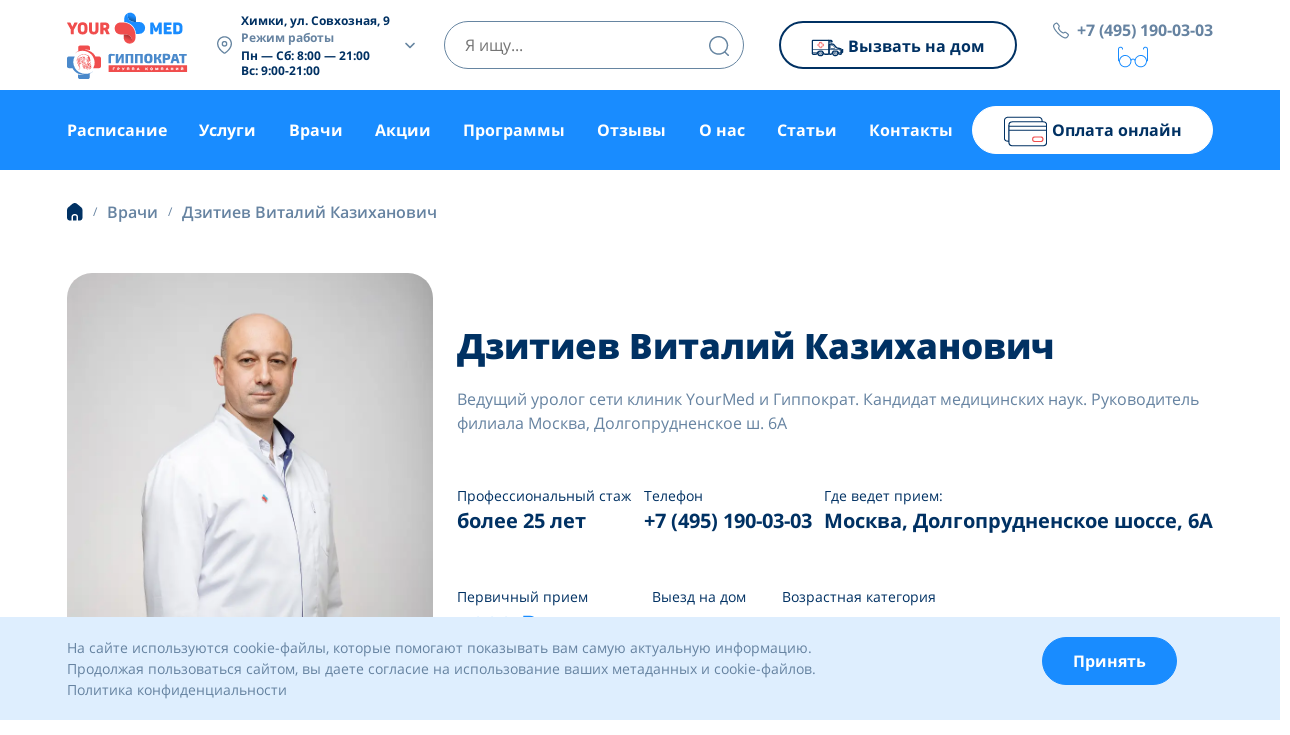

--- FILE ---
content_type: text/html; charset=UTF-8
request_url: https://yourmed.clinic/doctors/dzitiev-vitalij-kazihanovich/
body_size: 166656
content:
<!doctype html><html lang="ru-RU"><head><link rel="preload" as="font" type="font/woff2" href="https://yourmed.clinic/wp-content/themes/yourmed/dist/fonts/mem8YaGs126MiZpBA-UFUZ0bf8pkAp6a.woff2" crossorigin><link rel="preload" as="font" type="font/woff2" href="https://yourmed.clinic/wp-content/themes/yourmed/dist/fonts/mem5YaGs126MiZpBA-UNirkOVuhpKKSTj5PW.woff2" crossorigin><link rel="preload" as="font" type="font/woff2" href="https://yourmed.clinic/wp-content/themes/yourmed/dist/fonts/mem5YaGs126MiZpBA-UN7rgOVuhpKKSTj5PW.woff2" crossorigin><link rel="preload" as="font" type="font/woff2" href="https://yourmed.clinic/wp-content/themes/yourmed/dist/fonts/mem5YaGs126MiZpBA-UN7rgOUuhpKKSTjw.woff2" crossorigin><link rel="preload" as="font" type="font/woff2" href="https://yourmed.clinic/wp-content/themes/yourmed/dist/fonts/mem5YaGs126MiZpBA-UN8rsOVuhpKKSTj5PW.woff2" crossorigin><link rel="preload" as="font" type="font/woff2" href="https://yourmed.clinic/wp-content/themes/yourmed/dist/fonts/mem8YaGs126MiZpBA-UFVZ0bf8pkAg.woff2" crossorigin><link rel="preload" as="font" type="font/woff2" href="https://yourmed.clinic/wp-content/themes/yourmed/dist/fonts/mem5YaGs126MiZpBA-UN8rsOUuhpKKSTjw.woff2" crossorigin><link rel="preload" as="font" type="font/woff2" href="https://yourmed.clinic/wp-content/themes/yourmed/dist/fonts/mem5YaGs126MiZpBA-UNirkOUuhpKKSTjw.woff2" crossorigin><meta charset="utf-8"><meta http-equiv="x-ua-compatible" content="ie=edge"><meta name="viewport" content="width=device-width, initial-scale=1, shrink-to-fit=no"><meta name="zen-verification" content="lX757pn9g4Yir8BB0NqK5zqtMDRUWoBsifd0Y1Mohb5XNbrSkb6bxbETvEfLw3rL" /><link rel="icon" href="https://yourmed.clinic/favicon.svg" type="image/svg+xml"><meta name="theme-color" content="#ffffff"><link rel="apple-touch-icon" href="/apple-touch-icon.png"><link rel="manifest" href="/manifest.json"><meta name='robots' content='index, follow, max-image-preview:large, max-snippet:-1, max-video-preview:-1' /><title>Дзитиев Виталий Казиханович. Ведущий уролог сети клиник YourMed и Гиппократ. Кандидат медицинских наук. Руководитель филиала Москва, Долгопрудненское ш. 6А</title><meta name="description" content="Дзитиев Виталий Казиханович - врач в Москве - YourMed" /><link rel="canonical" href="https://yourmed.clinic/doctors/dzitiev-vitalij-kazihanovich/" /><meta property="og:locale" content="ru_RU" /><meta property="og:type" content="website" /><meta property="og:site_name" content="Yourmed" /><meta name="twitter:card" content="summary_large_image" /><style media="all">@charset "UTF-8";img:is([sizes=auto i],[sizes^="auto," i]){contain-intrinsic-size:3000px 1500px}
/*! This file is auto-generated */
.wp-block-button__link{color:#fff;background-color:#32373c;border-radius:9999px;box-shadow:none;text-decoration:none;padding:calc(.667em + 2px) calc(1.333em + 2px);font-size:1.125em}.wp-block-file__button{background:#32373c;color:#fff;text-decoration:none}.dnd-icon-remove.deleting{font-size:12px;color:#000;font-weight:500;position:relative;top:-3px}.dnd-icon-remove.deleting:after{display:none!important}.wpcf7-drag-n-drop-file.d-none{display:none;opacity:0;visibility:hidden;position:absolute;top:0}.dnd-upload-status{display:flex;padding:4px 0;align-items:center;position:relative}.dnd-upload-status .dnd-upload-image{width:40px;height:40px;border:1px solid #a5a5a5;text-align:center;border-radius:100%;position:relative}.dnd-upload-status .dnd-upload-image span.file{background-image:url("data:image/svg+xml,%0A%3Csvg width='18' height='23' viewBox='0 0 18 23' fill='none' xmlns='http://www.w3.org/2000/svg'%3E%3Cpath d='M12.569 0.659576H0.5V23H18V6.09053L12.569 0.659576ZM12.7872 1.93075L16.7288 5.87234H12.7872V1.93075ZM1.24468 22.2553V1.40426H12.0426V6.61702H17.2553V22.2553H1.24468Z' fill='%235C5B5B'/%3E%3C/svg%3E%0A");background-repeat:no-repeat;background-size:100%;height:21px;width:16px;display:block;position:absolute;left:50%;top:50%;transform:translate(-50%,-50%);-moz-transform:translate(-50%,-50%);-webkit-transform:translate(-50%,-50%)}.dnd-upload-status .dnd-upload-details{padding-left:10px;width:calc(100% - 40px)}.dnd-upload-status .dnd-upload-details .name{color:#016d98;padding:4px 0;padding-right:60px;display:flex}.dnd-upload-status .dnd-upload-details .name span{text-overflow:ellipsis;white-space:nowrap;overflow:hidden;position:relative;padding-right:10px}.dnd-upload-status .dnd-upload-details .name em{color:#444242;font-weight:700}.dnd-upload-status .dnd-upload-details .remove-file{position:absolute;right:0;top:10px;text-decoration:none;box-shadow:none;outline:none;opacity:1}.dnd-upload-status .dnd-upload-details .remove-file span:after{content:'';width:15px;height:15px;display:block;background-repeat:no-repeat;background-size:100%;background-image:url("data:image/svg+xml,%3Csvg width='35' height='35' viewBox='0 0 35 35' fill='none' xmlns='http://www.w3.org/2000/svg'%3E%3Cpath d='M17.5 0C7.83499 0 0 7.83499 0 17.5C0 27.165 7.83499 35 17.5 35C27.165 35 35 27.165 35 17.5C34.9888 7.83965 27.1604 0.0112198 17.5 0ZM17.5 33.871C8.45857 33.871 1.12903 26.5414 1.12903 17.5C1.12903 8.45857 8.45857 1.12903 17.5 1.12903C26.5414 1.12903 33.871 8.45857 33.871 17.5C33.861 26.5373 26.5373 33.861 17.5 33.871Z' fill='black'/%3E%3Cpath d='M25.4834 9.51661C25.2629 9.29624 24.9056 9.29624 24.6852 9.51661L17.5 16.7018L10.3148 9.51661C10.0983 9.29236 9.74087 9.28615 9.51661 9.50271C9.29236 9.71927 9.28615 10.0767 9.50271 10.3009C9.50723 10.3057 9.51188 10.3103 9.51661 10.3148L16.7018 17.5L9.51661 24.6852C9.29236 24.9018 9.28615 25.2591 9.50278 25.4834C9.71941 25.7076 10.0768 25.7139 10.301 25.4972C10.3057 25.4927 10.3103 25.488 10.3148 25.4834L17.5 18.2982L24.6852 25.4834C24.9094 25.7 25.2668 25.6938 25.4834 25.4696C25.6947 25.2508 25.6947 24.9039 25.4834 24.6852L18.2982 17.5L25.4834 10.3148C25.7038 10.0944 25.7038 9.73705 25.4834 9.51661Z' fill='black'/%3E%3C/svg%3E%0A")}.dnd-upload-status.in-progress .remove-file{opacity:.2}.dnd-upload-status .dnd-upload-details span.has-error{color:#f50505}.dnd-upload-status .dnd-upload-details .dnd-progress-bar{display:block;border-radius:5px;overflow:hidden;background:#565555;height:14px}.dnd-upload-status .dnd-upload-details .dnd-progress-bar span{background:#4caf50;display:block;font-size:11px;text-align:right;color:#fff;height:100%;width:0;line-height:14px}.dnd-upload-status .dnd-upload-details .dnd-progress-bar span.complete{width:100%!important;padding-right:5px}.dnd-upload-counter{position:absolute;right:5px;bottom:3px;font-size:12px}.codedropz-upload-handler{border:2px dashed #c5c5c5;border-radius:5px;margin-bottom:10px;position:relative}.codedropz-upload-container{padding:15px 20px}.codedropz-upload-inner{overflow:hidden;width:100%;text-align:center;text-overflow:ellipsis;font-weight:inherit}.codedropz-upload-inner .codedropz-btn-wrap a.cd-upload-btn{text-decoration:none;box-shadow:none}.codedropz-upload-inner h3{margin:5px 0;font-size:30px;line-height:32px;word-break:break-word}.codedropz-dragover{border-color:#6b6a6a}.codedropz-upload-wrapper span.has-error-msg{display:inline-block;color:red;padding:5px 0;font-style:italic}.wpcf7-form label.error-new{color:#900;font-size:11px;float:none;padding-left:5px}.wpcf7-form .codedropz-upload-wrapper.invalid .codedropz-upload-handler{border-bottom-color:#900;border-bottom-style:solid}@media screen and (max-width:767px){.dnd-upload-status .dnd-upload-details .name em{font-weight:400}.dnd-upload-status .dnd-upload-details .name{padding-right:60px}.codedropz-upload-inner h3{font-size:22px}}.wpcf7 .screen-reader-response{position:absolute;overflow:hidden;clip:rect(1px,1px,1px,1px);clip-path:inset(50%);height:1px;width:1px;margin:-1px;padding:0;border:0;word-wrap:normal !important}.wpcf7 .hidden-fields-container{display:none}.wpcf7 form .wpcf7-response-output{margin:2em .5em 1em;padding:.2em 1em;border:2px solid #00a0d2}.wpcf7 form.init .wpcf7-response-output,.wpcf7 form.resetting .wpcf7-response-output,.wpcf7 form.submitting .wpcf7-response-output{display:none}.wpcf7 form.sent .wpcf7-response-output{border-color:#46b450}.wpcf7 form.failed .wpcf7-response-output,.wpcf7 form.aborted .wpcf7-response-output{border-color:#dc3232}.wpcf7 form.spam .wpcf7-response-output{border-color:#f56e28}.wpcf7 form.invalid .wpcf7-response-output,.wpcf7 form.unaccepted .wpcf7-response-output,.wpcf7 form.payment-required .wpcf7-response-output{border-color:#ffb900}.wpcf7-form-control-wrap{position:relative}.wpcf7-not-valid-tip{color:#dc3232;font-size:1em;font-weight:400;display:block}.use-floating-validation-tip .wpcf7-not-valid-tip{position:relative;top:-2ex;left:1em;z-index:100;border:1px solid #dc3232;background:#fff;padding:.2em .8em;width:24em}.wpcf7-list-item{display:inline-block;margin:0 0 0 1em}.wpcf7-list-item-label:before,.wpcf7-list-item-label:after{content:" "}.wpcf7-spinner{visibility:hidden;display:inline-block;background-color:#23282d;opacity:.75;width:24px;height:24px;border:none;border-radius:100%;padding:0;margin:0 24px;position:relative}form.submitting .wpcf7-spinner{visibility:visible}.wpcf7-spinner:before{content:'';position:absolute;background-color:#fbfbfc;top:4px;left:4px;width:6px;height:6px;border:none;border-radius:100%;transform-origin:8px 8px;animation-name:spin;animation-duration:1s;animation-timing-function:linear;animation-iteration-count:infinite}@media (prefers-reduced-motion:reduce){.wpcf7-spinner:before{animation-name:blink;animation-duration:2s}}@keyframes spin{from{transform:rotate(0deg)}to{transform:rotate(360deg)}}@keyframes blink{from{opacity:0}50%{opacity:1}to{opacity:0}}.wpcf7 [inert]{opacity:.5}.wpcf7 input[type=file]{cursor:pointer}.wpcf7 input[type=file]:disabled{cursor:default}.wpcf7 .wpcf7-submit:disabled{cursor:not-allowed}.wpcf7 input[type=url],.wpcf7 input[type=email],.wpcf7 input[type=tel]{direction:ltr}.wpcf7-reflection>output{display:list-item;list-style:none}.wpcf7-reflection>output[hidden]{display:none}:root{--woocommerce:#720eec;--wc-green:#7ad03a;--wc-red:#a00;--wc-orange:#ffba00;--wc-blue:#2ea2cc;--wc-primary:#720eec;--wc-primary-text:#fcfbfe;--wc-secondary:#e9e6ed;--wc-secondary-text:#515151;--wc-highlight:#958e09;--wc-highligh-text:#fff;--wc-content-bg:#fff;--wc-subtext:#767676;--wc-form-border-color:rgba(32,7,7,.8);--wc-form-border-radius:4px;--wc-form-border-width:1px}.woocommerce .woocommerce-error .button,.woocommerce .woocommerce-info .button,.woocommerce .woocommerce-message .button,.woocommerce-page .woocommerce-error .button,.woocommerce-page .woocommerce-info .button,.woocommerce-page .woocommerce-message .button{float:right}.woocommerce .col2-set,.woocommerce-page .col2-set{width:100%}.woocommerce .col2-set:after,.woocommerce .col2-set:before,.woocommerce-page .col2-set:after,.woocommerce-page .col2-set:before{content:" ";display:table}.woocommerce .col2-set:after,.woocommerce-page .col2-set:after{clear:both}.woocommerce .col2-set .col-1,.woocommerce-page .col2-set .col-1{float:left;width:48%}.woocommerce .col2-set .col-2,.woocommerce-page .col2-set .col-2{float:right;width:48%}.woocommerce img,.woocommerce-page img{height:auto;max-width:100%}.woocommerce #content div.product div.images,.woocommerce div.product div.images,.woocommerce-page #content div.product div.images,.woocommerce-page div.product div.images{float:left;width:48%}.woocommerce #content div.product div.thumbnails:after,.woocommerce #content div.product div.thumbnails:before,.woocommerce div.product div.thumbnails:after,.woocommerce div.product div.thumbnails:before,.woocommerce-page #content div.product div.thumbnails:after,.woocommerce-page #content div.product div.thumbnails:before,.woocommerce-page div.product div.thumbnails:after,.woocommerce-page div.product div.thumbnails:before{content:" ";display:table}.woocommerce #content div.product div.thumbnails:after,.woocommerce div.product div.thumbnails:after,.woocommerce-page #content div.product div.thumbnails:after,.woocommerce-page div.product div.thumbnails:after{clear:both}.woocommerce #content div.product div.thumbnails a,.woocommerce div.product div.thumbnails a,.woocommerce-page #content div.product div.thumbnails a,.woocommerce-page div.product div.thumbnails a{float:left;width:30.75%;margin-right:3.8%;margin-bottom:1em}.woocommerce #content div.product div.thumbnails a.last,.woocommerce div.product div.thumbnails a.last,.woocommerce-page #content div.product div.thumbnails a.last,.woocommerce-page div.product div.thumbnails a.last{margin-right:0}.woocommerce #content div.product div.thumbnails a.first,.woocommerce div.product div.thumbnails a.first,.woocommerce-page #content div.product div.thumbnails a.first,.woocommerce-page div.product div.thumbnails a.first{clear:both}.woocommerce #content div.product div.thumbnails.columns-1 a,.woocommerce div.product div.thumbnails.columns-1 a,.woocommerce-page #content div.product div.thumbnails.columns-1 a,.woocommerce-page div.product div.thumbnails.columns-1 a{width:100%;margin-right:0;float:none}.woocommerce #content div.product div.thumbnails.columns-2 a,.woocommerce div.product div.thumbnails.columns-2 a,.woocommerce-page #content div.product div.thumbnails.columns-2 a,.woocommerce-page div.product div.thumbnails.columns-2 a{width:48%}.woocommerce #content div.product div.thumbnails.columns-4 a,.woocommerce div.product div.thumbnails.columns-4 a,.woocommerce-page #content div.product div.thumbnails.columns-4 a,.woocommerce-page div.product div.thumbnails.columns-4 a{width:22.05%}.woocommerce #content div.product div.thumbnails.columns-5 a,.woocommerce div.product div.thumbnails.columns-5 a,.woocommerce-page #content div.product div.thumbnails.columns-5 a,.woocommerce-page div.product div.thumbnails.columns-5 a{width:16.9%}.woocommerce #content div.product div.summary,.woocommerce div.product div.summary,.woocommerce-page #content div.product div.summary,.woocommerce-page div.product div.summary{float:right;width:48%;clear:none}.woocommerce #content div.product .woocommerce-tabs,.woocommerce div.product .woocommerce-tabs,.woocommerce-page #content div.product .woocommerce-tabs,.woocommerce-page div.product .woocommerce-tabs{clear:both}.woocommerce #content div.product .woocommerce-tabs ul.tabs:after,.woocommerce #content div.product .woocommerce-tabs ul.tabs:before,.woocommerce div.product .woocommerce-tabs ul.tabs:after,.woocommerce div.product .woocommerce-tabs ul.tabs:before,.woocommerce-page #content div.product .woocommerce-tabs ul.tabs:after,.woocommerce-page #content div.product .woocommerce-tabs ul.tabs:before,.woocommerce-page div.product .woocommerce-tabs ul.tabs:after,.woocommerce-page div.product .woocommerce-tabs ul.tabs:before{content:" ";display:table}.woocommerce #content div.product .woocommerce-tabs ul.tabs:after,.woocommerce div.product .woocommerce-tabs ul.tabs:after,.woocommerce-page #content div.product .woocommerce-tabs ul.tabs:after,.woocommerce-page div.product .woocommerce-tabs ul.tabs:after{clear:both}.woocommerce #content div.product .woocommerce-tabs ul.tabs li,.woocommerce div.product .woocommerce-tabs ul.tabs li,.woocommerce-page #content div.product .woocommerce-tabs ul.tabs li,.woocommerce-page div.product .woocommerce-tabs ul.tabs li{display:inline-block}.woocommerce #content div.product #reviews .comment:after,.woocommerce #content div.product #reviews .comment:before,.woocommerce div.product #reviews .comment:after,.woocommerce div.product #reviews .comment:before,.woocommerce-page #content div.product #reviews .comment:after,.woocommerce-page #content div.product #reviews .comment:before,.woocommerce-page div.product #reviews .comment:after,.woocommerce-page div.product #reviews .comment:before{content:" ";display:table}.woocommerce #content div.product #reviews .comment:after,.woocommerce div.product #reviews .comment:after,.woocommerce-page #content div.product #reviews .comment:after,.woocommerce-page div.product #reviews .comment:after{clear:both}.woocommerce #content div.product #reviews .comment img,.woocommerce div.product #reviews .comment img,.woocommerce-page #content div.product #reviews .comment img,.woocommerce-page div.product #reviews .comment img{float:right;height:auto}.woocommerce ul.products,.woocommerce-page ul.products{clear:both}.woocommerce ul.products:after,.woocommerce ul.products:before,.woocommerce-page ul.products:after,.woocommerce-page ul.products:before{content:" ";display:table}.woocommerce ul.products:after,.woocommerce-page ul.products:after{clear:both}.woocommerce ul.products li.product,.woocommerce-page ul.products li.product{float:left;margin:0 3.8% 2.992em 0;padding:0;position:relative;width:22.05%;margin-left:0}.woocommerce ul.products li.first,.woocommerce-page ul.products li.first{clear:both}.woocommerce ul.products li.last,.woocommerce-page ul.products li.last{margin-right:0}.woocommerce ul.products.columns-1 li.product,.woocommerce-page ul.products.columns-1 li.product{width:100%;margin-right:0}.woocommerce ul.products.columns-2 li.product,.woocommerce-page ul.products.columns-2 li.product{width:48%}.woocommerce ul.products.columns-3 li.product,.woocommerce-page ul.products.columns-3 li.product{width:30.75%}.woocommerce ul.products.columns-5 li.product,.woocommerce-page ul.products.columns-5 li.product{width:16.95%}.woocommerce ul.products.columns-6 li.product,.woocommerce-page ul.products.columns-6 li.product{width:13.5%}.woocommerce-page.columns-1 ul.products li.product,.woocommerce.columns-1 ul.products li.product{width:100%;margin-right:0}.woocommerce-page.columns-2 ul.products li.product,.woocommerce.columns-2 ul.products li.product{width:48%}.woocommerce-page.columns-3 ul.products li.product,.woocommerce.columns-3 ul.products li.product{width:30.75%}.woocommerce-page.columns-5 ul.products li.product,.woocommerce.columns-5 ul.products li.product{width:16.95%}.woocommerce-page.columns-6 ul.products li.product,.woocommerce.columns-6 ul.products li.product{width:13.5%}.woocommerce .woocommerce-result-count,.woocommerce-page .woocommerce-result-count{float:left}.woocommerce .woocommerce-ordering,.woocommerce-page .woocommerce-ordering{float:right}.woocommerce .woocommerce-pagination ul.page-numbers:after,.woocommerce .woocommerce-pagination ul.page-numbers:before,.woocommerce-page .woocommerce-pagination ul.page-numbers:after,.woocommerce-page .woocommerce-pagination ul.page-numbers:before{content:" ";display:table}.woocommerce .woocommerce-pagination ul.page-numbers:after,.woocommerce-page .woocommerce-pagination ul.page-numbers:after{clear:both}.woocommerce .woocommerce-pagination ul.page-numbers li,.woocommerce-page .woocommerce-pagination ul.page-numbers li{display:inline-block}.woocommerce #content table.cart img,.woocommerce table.cart img,.woocommerce-page #content table.cart img,.woocommerce-page table.cart img{height:auto}.woocommerce #content table.cart td.actions,.woocommerce table.cart td.actions,.woocommerce-page #content table.cart td.actions,.woocommerce-page table.cart td.actions{text-align:right}.woocommerce #content table.cart td.actions .input-text,.woocommerce table.cart td.actions .input-text,.woocommerce-page #content table.cart td.actions .input-text,.woocommerce-page table.cart td.actions .input-text{width:80px}.woocommerce #content table.cart td.actions .coupon,.woocommerce table.cart td.actions .coupon,.woocommerce-page #content table.cart td.actions .coupon,.woocommerce-page table.cart td.actions .coupon{float:left}.woocommerce .cart-collaterals,.woocommerce-page .cart-collaterals{width:100%}.woocommerce .cart-collaterals:after,.woocommerce .cart-collaterals:before,.woocommerce-page .cart-collaterals:after,.woocommerce-page .cart-collaterals:before{content:" ";display:table}.woocommerce .cart-collaterals:after,.woocommerce-page .cart-collaterals:after{clear:both}.woocommerce .cart-collaterals .related,.woocommerce-page .cart-collaterals .related{width:30.75%;float:left}.woocommerce .cart-collaterals .cross-sells,.woocommerce-page .cart-collaterals .cross-sells{width:48%;float:left}.woocommerce .cart-collaterals .cross-sells ul.products,.woocommerce-page .cart-collaterals .cross-sells ul.products{float:none}.woocommerce .cart-collaterals .cross-sells ul.products li,.woocommerce-page .cart-collaterals .cross-sells ul.products li{width:48%}.woocommerce .cart-collaterals .shipping_calculator,.woocommerce-page .cart-collaterals .shipping_calculator{width:48%;clear:right;float:right}.woocommerce .cart-collaterals .shipping_calculator:after,.woocommerce .cart-collaterals .shipping_calculator:before,.woocommerce-page .cart-collaterals .shipping_calculator:after,.woocommerce-page .cart-collaterals .shipping_calculator:before{content:" ";display:table}.woocommerce .cart-collaterals .shipping_calculator:after,.woocommerce-page .cart-collaterals .shipping_calculator:after{clear:both}.woocommerce .cart-collaterals .shipping_calculator .col2-set .col-1,.woocommerce .cart-collaterals .shipping_calculator .col2-set .col-2,.woocommerce-page .cart-collaterals .shipping_calculator .col2-set .col-1,.woocommerce-page .cart-collaterals .shipping_calculator .col2-set .col-2{width:47%}.woocommerce .cart-collaterals .cart_totals,.woocommerce-page .cart-collaterals .cart_totals{float:right;width:48%}.woocommerce ul.cart_list li:after,.woocommerce ul.cart_list li:before,.woocommerce ul.product_list_widget li:after,.woocommerce ul.product_list_widget li:before,.woocommerce-page ul.cart_list li:after,.woocommerce-page ul.cart_list li:before,.woocommerce-page ul.product_list_widget li:after,.woocommerce-page ul.product_list_widget li:before{content:" ";display:table}.woocommerce ul.cart_list li:after,.woocommerce ul.product_list_widget li:after,.woocommerce-page ul.cart_list li:after,.woocommerce-page ul.product_list_widget li:after{clear:both}.woocommerce ul.cart_list li img,.woocommerce ul.product_list_widget li img,.woocommerce-page ul.cart_list li img,.woocommerce-page ul.product_list_widget li img{float:right;height:auto}.woocommerce form .form-row:after,.woocommerce form .form-row:before,.woocommerce-page form .form-row:after,.woocommerce-page form .form-row:before{content:" ";display:table}.woocommerce form .form-row:after,.woocommerce-page form .form-row:after{clear:both}.woocommerce form .form-row label,.woocommerce-page form .form-row label{display:block}.woocommerce form .form-row label.checkbox,.woocommerce-page form .form-row label.checkbox{display:inline}.woocommerce form .form-row select,.woocommerce-page form .form-row select{width:100%}.woocommerce form .form-row .input-text,.woocommerce-page form .form-row .input-text{box-sizing:border-box;width:100%}.woocommerce form .form-row-first,.woocommerce form .form-row-last,.woocommerce-page form .form-row-first,.woocommerce-page form .form-row-last{width:47%;overflow:visible}.woocommerce form .form-row-first,.woocommerce-page form .form-row-first{float:left}.woocommerce form .form-row-last,.woocommerce-page form .form-row-last{float:right}.woocommerce form .form-row-wide,.woocommerce-page form .form-row-wide{clear:both}.woocommerce form .password-input,.woocommerce-page form .password-input{display:flex;flex-direction:column;justify-content:center;position:relative}.woocommerce form .password-input input[type=password],.woocommerce-page form .password-input input[type=password]{padding-right:2.5rem}.woocommerce form .password-input input::-ms-reveal,.woocommerce-page form .password-input input::-ms-reveal{display:none}.woocommerce form .show-password-input,.woocommerce-page form .show-password-input{background-color:transparent;border-radius:0;border:0;color:var(--wc-form-color-text,#000);cursor:pointer;font-size:inherit;line-height:inherit;margin:0;padding:0;position:absolute;right:.7em;text-decoration:none;top:50%;transform:translateY(-50%);-moz-osx-font-smoothing:inherit;-webkit-appearance:none;-webkit-font-smoothing:inherit}.woocommerce form .show-password-input:before,.woocommerce-page form .show-password-input:before{background-repeat:no-repeat;background-size:cover;background-image:url('data:image/svg+xml,<svg width="20" height="20" viewBox="0 0 20 20" fill="none" xmlns="http://www.w3.org/2000/svg"><path d="M17.3 3.3C16.9 2.9 16.2 2.9 15.7 3.3L13.3 5.7C12.2437 5.3079 11.1267 5.1048 10 5.1C6.2 5.2 2.8 7.2 1 10.5C1.2 10.9 1.5 11.3 1.8 11.7C2.6 12.8 3.6 13.7 4.7 14.4L3 16.1C2.6 16.5 2.5 17.2 3 17.7C3.4 18.1 4.1 18.2 4.6 17.7L17.3 4.9C17.7 4.4 17.7 3.7 17.3 3.3ZM6.7 12.3L5.4 13.6C4.2 12.9 3.1 11.9 2.3 10.7C3.5 9 5.1 7.8 7 7.2C5.7 8.6 5.6 10.8 6.7 12.3ZM10.1 9C9.6 8.5 9.7 7.7 10.2 7.2C10.7 6.8 11.4 6.8 11.9 7.2L10.1 9ZM18.3 9.5C17.8 8.8 17.2 8.1 16.5 7.6L15.5 8.6C16.3 9.2 17 9.9 17.6 10.8C15.9 13.4 13 15 9.9 15H9.1L8.1 16C8.8 15.9 9.4 16 10 16C13.3 16 16.4 14.4 18.3 11.7C18.6 11.3 18.8 10.9 19.1 10.5C18.8 10.2 18.6 9.8 18.3 9.5ZM14 10L10 14C12.2 14 14 12.2 14 10Z" fill="%23111111"/></svg>');content:"";display:block;height:22px;width:22px}.woocommerce form .show-password-input.display-password:before,.woocommerce-page form .show-password-input.display-password:before{background-image:url('data:image/svg+xml,<svg width="20" height="20" viewBox="0 0 20 20" fill="none" xmlns="http://www.w3.org/2000/svg"><path d="M18.3 9.49999C15 4.89999 8.50002 3.79999 3.90002 7.19999C2.70002 8.09999 1.70002 9.29999 0.900024 10.6C1.10002 11 1.40002 11.4 1.70002 11.8C5.00002 16.4 11.3 17.4 15.9 14.2C16.8 13.5 17.6 12.8 18.3 11.8C18.6 11.4 18.8 11 19.1 10.6C18.8 10.2 18.6 9.79999 18.3 9.49999ZM10.1 7.19999C10.6 6.69999 11.4 6.69999 11.9 7.19999C12.4 7.69999 12.4 8.49999 11.9 8.99999C11.4 9.49999 10.6 9.49999 10.1 8.99999C9.60003 8.49999 9.60003 7.69999 10.1 7.19999ZM10 14.9C6.90002 14.9 4.00002 13.3 2.30002 10.7C3.50002 8.99999 5.10002 7.79999 7.00002 7.19999C6.30002 7.99999 6.00002 8.89999 6.00002 9.89999C6.00002 12.1 7.70002 14 10 14C12.2 14 14.1 12.3 14.1 9.99999V9.89999C14.1 8.89999 13.7 7.89999 13 7.19999C14.9 7.79999 16.5 8.99999 17.7 10.7C16 13.3 13.1 14.9 10 14.9Z" fill="%23111111"/></svg>')}.woocommerce #payment .form-row select,.woocommerce-page #payment .form-row select{width:auto}.woocommerce #payment .terms,.woocommerce #payment .wc-terms-and-conditions,.woocommerce-page #payment .terms,.woocommerce-page #payment .wc-terms-and-conditions{text-align:left;padding:0 1em 0 0;float:left}.woocommerce #payment #place_order,.woocommerce-page #payment #place_order{float:right}.woocommerce .woocommerce-billing-fields:after,.woocommerce .woocommerce-billing-fields:before,.woocommerce .woocommerce-shipping-fields:after,.woocommerce .woocommerce-shipping-fields:before,.woocommerce-page .woocommerce-billing-fields:after,.woocommerce-page .woocommerce-billing-fields:before,.woocommerce-page .woocommerce-shipping-fields:after,.woocommerce-page .woocommerce-shipping-fields:before{content:" ";display:table}.woocommerce .woocommerce-billing-fields:after,.woocommerce .woocommerce-shipping-fields:after,.woocommerce-page .woocommerce-billing-fields:after,.woocommerce-page .woocommerce-shipping-fields:after{clear:both}.woocommerce .woocommerce-terms-and-conditions,.woocommerce-page .woocommerce-terms-and-conditions{margin-bottom:1.618em;padding:1.618em}.woocommerce .woocommerce-oembed,.woocommerce-page .woocommerce-oembed{position:relative}.woocommerce-account .woocommerce-MyAccount-navigation{float:left;width:30%}.woocommerce-account .woocommerce-MyAccount-content{float:right;width:68%}.woocommerce-account .woocommerce-MyAccount-content mark{background-color:transparent;color:inherit;font-weight:700}.woocommerce-page.left-sidebar #content.twentyeleven{width:58.4%;margin:0 7.6%;float:right}.woocommerce-page.right-sidebar #content.twentyeleven{margin:0 7.6%;width:58.4%;float:left}.twentyfourteen .tfwc{padding:12px 10px 0;max-width:474px;margin:0 auto}.twentyfourteen .tfwc .product .entry-summary{padding:0!important;margin:0 0 1.618em!important}.twentyfourteen .tfwc div.product.hentry.has-post-thumbnail{margin-top:0}@media screen and (min-width:673px){.twentyfourteen .tfwc{padding-right:30px;padding-left:30px}}@media screen and (min-width:1040px){.twentyfourteen .tfwc{padding-right:15px;padding-left:15px}}@media screen and (min-width:1110px){.twentyfourteen .tfwc{padding-right:30px;padding-left:30px}}@media screen and (min-width:1218px){.twentyfourteen .tfwc{margin-right:54px}.full-width .twentyfourteen .tfwc{margin-right:auto}}.twentyfifteen .t15wc{padding-left:7.6923%;padding-right:7.6923%;padding-top:7.6923%;margin-bottom:7.6923%;background:#fff;box-shadow:0 0 1px rgba(0,0,0,.15)}.twentyfifteen .t15wc .page-title{margin-left:0}@media screen and (min-width:38.75em){.twentyfifteen .t15wc{margin-right:7.6923%;margin-left:7.6923%;margin-top:8.3333%}}@media screen and (min-width:59.6875em){.twentyfifteen .t15wc{margin-left:8.3333%;margin-right:8.3333%;padding:10%}.single-product .twentyfifteen .entry-summary{padding:0!important}}.twentysixteen .site-main{margin-right:7.6923%;margin-left:7.6923%}.twentysixteen .entry-summary{margin-right:0;margin-left:0}#content .twentysixteen div.product div.images,#content .twentysixteen div.product div.summary{width:46.42857%}@media screen and (min-width:44.375em){.twentysixteen .site-main{margin-right:23.0769%}}@media screen and (min-width:56.875em){.twentysixteen .site-main{margin-right:0;margin-left:0}.no-sidebar .twentysixteen .site-main{margin-right:15%;margin-left:15%}.no-sidebar .twentysixteen .entry-summary{margin-right:0;margin-left:0}}.rtl .woocommerce .col2-set .col-1,.rtl .woocommerce-page .col2-set .col-1{float:right}.rtl .woocommerce .col2-set .col-2,.rtl .woocommerce-page .col2-set .col-2{float:left}:root{--woocommerce:#720eec;--wc-green:#7ad03a;--wc-red:#a00;--wc-orange:#ffba00;--wc-blue:#2ea2cc;--wc-primary:#720eec;--wc-primary-text:#fcfbfe;--wc-secondary:#e9e6ed;--wc-secondary-text:#515151;--wc-highlight:#958e09;--wc-highligh-text:#fff;--wc-content-bg:#fff;--wc-subtext:#767676;--wc-form-border-color:rgba(32,7,7,.8);--wc-form-border-radius:4px;--wc-form-border-width:1px}@keyframes spin{100%{transform:rotate(360deg)}}@font-face{font-family:star;src:url(//yourmed.clinic/wp-content/plugins/woocommerce/assets/css/../fonts/WooCommerce.woff2) format("woff2"),url(//yourmed.clinic/wp-content/plugins/woocommerce/assets/css/../fonts/WooCommerce.woff) format("woff"),url(//yourmed.clinic/wp-content/plugins/woocommerce/assets/css/../fonts/WooCommerce.ttf) format("truetype");font-weight:400;font-style:normal}@font-face{font-family:WooCommerce;src:url(//yourmed.clinic/wp-content/plugins/woocommerce/assets/css/../fonts/WooCommerce.woff2) format("woff2"),url(//yourmed.clinic/wp-content/plugins/woocommerce/assets/css/../fonts/WooCommerce.woff) format("woff"),url(//yourmed.clinic/wp-content/plugins/woocommerce/assets/css/../fonts/WooCommerce.ttf) format("truetype");font-weight:400;font-style:normal}.woocommerce form .form-row{padding:3px;margin:0 0 6px}.woocommerce form .form-row [placeholder]:focus::-webkit-input-placeholder{-webkit-transition:opacity .5s .5s ease;transition:opacity .5s .5s ease;opacity:0}.woocommerce form .form-row label{line-height:2}.woocommerce form .form-row label.hidden{visibility:hidden}.woocommerce form .form-row label.inline{display:inline}.woocommerce form .form-row .woocommerce-input-wrapper .description{background:#1e85be;color:#fff;border-radius:3px;padding:1em;margin:.5em 0 0;clear:both;display:none;position:relative}.woocommerce form .form-row .woocommerce-input-wrapper .description a{color:#fff;text-decoration:underline;border:0;box-shadow:none}.woocommerce form .form-row .woocommerce-input-wrapper .description:before{left:50%;top:0;margin-top:-4px;transform:translateX(-50%) rotate(180deg);content:"";position:absolute;border-width:4px 6px 0;border-style:solid;border-color:#1e85be transparent transparent;z-index:100;display:block}.woocommerce form .form-row .input-checkbox{display:inline;margin:-2px 8px 0 0;text-align:center;vertical-align:middle}.woocommerce form .form-row .input-text,.woocommerce form .form-row select{font-family:inherit;font-weight:400;letter-spacing:normal;padding:.5em;display:block;background-color:var(--wc-form-color-background,#fff);border:var(--wc-form-border-width) solid var(--wc-form-border-color);border-radius:var(--wc-form-border-radius);color:var(--wc-form-color-text,#000);box-sizing:border-box;width:100%;margin:0;line-height:normal;height:auto}.woocommerce form .form-row .input-text:focus,.woocommerce form .form-row select:focus{border-color:currentColor}.woocommerce form .form-row select{cursor:pointer;appearance:none;padding-right:3em;background-image:url([data-uri]);background-repeat:no-repeat;background-size:16px;background-position:calc(100% - .5em) 50%}.woocommerce form .form-row textarea{height:4em;line-height:1.5;box-shadow:none}.woocommerce form .form-row .required{color:var(--wc-red);font-weight:700;border:0!important;text-decoration:none;visibility:hidden}.woocommerce form .form-row .optional{visibility:visible}.woocommerce form .form-row.woocommerce-invalid label{color:var(--wc-red)}.woocommerce form .form-row.woocommerce-invalid input.input-text,.woocommerce form .form-row.woocommerce-invalid select{border-color:var(--wc-red)}.woocommerce form .form-row.woocommerce-invalid .select2-container:not(.select2-container--open) .select2-selection{border-color:var(--wc-red)}.woocommerce form .form-row.woocommerce-validated input.input-text,.woocommerce form .form-row.woocommerce-validated select{border-color:var(--wc-green)}.woocommerce form .form-row.woocommerce-validated .select2-container:not(.select2-container--open) .select2-selection{border-color:var(--wc-green)}.woocommerce form .form-row ::-webkit-input-placeholder{line-height:normal}.woocommerce form .form-row :-moz-placeholder{line-height:normal}.woocommerce form .form-row :-ms-input-placeholder{line-height:normal}.select2-container{width:100%}.select2-container .select2-selection--single{height:auto}.select2-container .select2-selection--single .select2-selection__rendered{padding:.5em;line-height:normal;box-sizing:border-box;color:var(--wc-form-color-text,#444);font-weight:400}.select2-container .select2-selection--single .select2-selection__placeholder{color:#999}.select2-container .select2-selection--single .select2-selection__arrow{position:absolute;top:2px;right:.5em;height:100%;width:16px}.select2-container .select2-selection--single .select2-selection__arrow b{border:none;display:block;background:url([data-uri]) no-repeat;background-size:16px;width:16px;height:16px;position:absolute;top:50%;left:0;margin:-8px 0 0}.select2-container .select2-dropdown,.select2-container .select2-selection{background-color:var(--wc-form-color-background,#fff);border:var(--wc-form-border-width,1px) solid var(--wc-form-border-color,#aaa);border-radius:var(--wc-form-border-radius,4px)}.select2-container.select2-container--open .select2-dropdown--above{border-bottom:none;border-bottom-left-radius:0;border-bottom-right-radius:0}.select2-container.select2-container--open .select2-dropdown--below{border-top:none;border-top-left-radius:0;border-top-right-radius:0}.select2-results__options{list-style:none;margin:0;padding:0}.select2-results__option{margin:0}.woocommerce-store-notice,p.demo_store{position:absolute;top:0;left:0;right:0;margin:0;width:100%;font-size:1em;padding:1em 0;text-align:center;background-color:#720eec;color:#fcfbfe;z-index:99998;box-shadow:0 1px 1em rgba(0,0,0,.2);display:none}.woocommerce-store-notice a,p.demo_store a{color:#fcfbfe;text-decoration:underline}.screen-reader-text{clip:rect(1px,1px,1px,1px);height:1px;overflow:hidden;position:absolute!important;width:1px;word-wrap:normal!important}.admin-bar p.demo_store{top:32px}.clear{clear:both}.woocommerce .blockUI.blockOverlay{position:relative}.woocommerce .blockUI.blockOverlay:before{height:1em;width:1em;display:block;position:absolute;top:50%;left:50%;margin-left:-.5em;margin-top:-.5em;content:"";animation:spin 1s ease-in-out infinite;background:url(//yourmed.clinic/wp-content/plugins/woocommerce/assets/css/../images/icons/loader.svg) center center;background-size:cover;line-height:1;text-align:center;font-size:2em;color:rgba(0,0,0,.75)}.woocommerce .loader:before{height:1em;width:1em;display:block;position:absolute;top:50%;left:50%;margin-left:-.5em;margin-top:-.5em;content:"";animation:spin 1s ease-in-out infinite;background:url(//yourmed.clinic/wp-content/plugins/woocommerce/assets/css/../images/icons/loader.svg) center center;background-size:cover;line-height:1;text-align:center;font-size:2em;color:rgba(0,0,0,.75)}.woocommerce a.remove{display:block;font-size:1.5em;height:1em;width:1em;text-align:center;line-height:1;border-radius:100%;color:var(--wc-red)!important;text-decoration:none;font-weight:700;border:0}.woocommerce a.remove:hover{color:#fff!important;background:var(--wc-red)}.woocommerce small.note{display:block;color:#767676;font-size:.857em;margin-top:10px}.woocommerce .woocommerce-breadcrumb{margin:0 0 1em;padding:0}.woocommerce .woocommerce-breadcrumb:after,.woocommerce .woocommerce-breadcrumb:before{content:" ";display:table}.woocommerce .woocommerce-breadcrumb:after{clear:both}.woocommerce .quantity .qty{width:3.631em;text-align:center}.woocommerce div.product{margin-bottom:0;position:relative}.woocommerce div.product .product_title{clear:none;margin-top:0;padding:0}.woocommerce div.product p.price ins,.woocommerce div.product span.price ins{background:inherit;font-weight:700;display:inline-block}.woocommerce div.product p.price del,.woocommerce div.product span.price del{opacity:.7;display:inline-block}.woocommerce div.product p.stock{font-size:.92em}.woocommerce div.product .woocommerce-product-rating{margin-bottom:1.618em}.woocommerce div.product div.images{margin-bottom:2em}.woocommerce div.product div.images img{display:block;width:100%;height:auto;box-shadow:none}.woocommerce div.product div.images div.thumbnails{padding-top:1em}.woocommerce div.product div.images.woocommerce-product-gallery{position:relative}.woocommerce div.product div.images .woocommerce-product-gallery__wrapper{transition:all cubic-bezier(.795,-.035,0,1) .5s;margin:0;padding:0}.woocommerce div.product div.images .woocommerce-product-gallery__wrapper .zoomImg{background-color:#fff;opacity:0}.woocommerce div.product div.images .woocommerce-product-gallery__image--placeholder{border:1px solid #f2f2f2}.woocommerce div.product div.images .woocommerce-product-gallery__image:nth-child(n+2){width:25%;display:inline-block}.woocommerce div.product div.images .woocommerce-product-gallery__image a{display:block;outline-offset:-2px}.woocommerce div.product div.images .woocommerce-product-gallery__trigger{background:#fff;border:none;box-sizing:content-box;border-radius:100%;cursor:pointer;font-size:2em;height:36px;padding:0;position:absolute;right:.5em;text-indent:-9999px;top:.5em;width:36px;z-index:99}.woocommerce div.product div.images .woocommerce-product-gallery__trigger:before{border:2px solid #000;border-radius:100%;box-sizing:content-box;content:"";display:block;height:10px;left:9px;top:9px;position:absolute;width:10px}.woocommerce div.product div.images .woocommerce-product-gallery__trigger:after{background:#000;border-radius:6px;box-sizing:content-box;content:"";display:block;height:8px;left:22px;position:absolute;top:19px;transform:rotate(-45deg);width:2px}.woocommerce div.product div.images .woocommerce-product-gallery__trigger span[aria-hidden=true]{border:0;clip-path:inset(50%);height:1px;left:50%;margin:-1px;overflow:hidden;position:absolute;top:50%;width:1px}.woocommerce div.product div.images .flex-control-thumbs{overflow:hidden;zoom:1;margin:0;padding:0}.woocommerce div.product div.images .flex-control-thumbs li{width:25%;float:left;margin:0;list-style:none}.woocommerce div.product div.images .flex-control-thumbs li img{cursor:pointer;opacity:.5;margin:0}.woocommerce div.product div.images .flex-control-thumbs li img.flex-active,.woocommerce div.product div.images .flex-control-thumbs li img:hover{opacity:1}.woocommerce div.product .woocommerce-product-gallery--columns-3 .flex-control-thumbs li:nth-child(3n+1){clear:left}.woocommerce div.product .woocommerce-product-gallery--columns-4 .flex-control-thumbs li:nth-child(4n+1){clear:left}.woocommerce div.product .woocommerce-product-gallery--columns-5 .flex-control-thumbs li:nth-child(5n+1){clear:left}.woocommerce div.product div.summary{margin-bottom:2em}.woocommerce div.product div.social{text-align:right;margin:0 0 1em}.woocommerce div.product div.social span{margin:0 0 0 2px}.woocommerce div.product div.social span span{margin:0}.woocommerce div.product div.social span .stButton .chicklets{padding-left:16px;width:0}.woocommerce div.product div.social iframe{float:left;margin-top:3px}.woocommerce div.product .woocommerce-tabs ul.tabs{list-style:none;padding:0 0 0 1em;margin:0 0 1.618em;overflow:hidden;position:relative}.woocommerce div.product .woocommerce-tabs ul.tabs li{border:1px solid #cfc8d8;background-color:#e9e6ed;color:#515151;display:inline-block;position:relative;z-index:0;border-radius:4px 4px 0 0;margin:0 -5px;padding:0 1em}.woocommerce div.product .woocommerce-tabs ul.tabs li a{display:inline-block;padding:.5em 0;font-weight:700;color:#515151;text-decoration:none}.woocommerce div.product .woocommerce-tabs ul.tabs li a:hover{text-decoration:none;color:#6b6b6b}.woocommerce div.product .woocommerce-tabs ul.tabs li.active{background:#fff;color:#515151;z-index:2;border-bottom-color:#fff}.woocommerce div.product .woocommerce-tabs ul.tabs li.active a{color:inherit;text-shadow:inherit}.woocommerce div.product .woocommerce-tabs ul.tabs li.active:before{box-shadow:2px 2px 0 #fff}.woocommerce div.product .woocommerce-tabs ul.tabs li.active:after{box-shadow:-2px 2px 0 #fff}.woocommerce div.product .woocommerce-tabs ul.tabs li:after,.woocommerce div.product .woocommerce-tabs ul.tabs li:before{border:1px solid #cfc8d8;position:absolute;bottom:-1px;width:5px;height:5px;content:" ";box-sizing:border-box}.woocommerce div.product .woocommerce-tabs ul.tabs li:before{left:-5px;border-bottom-right-radius:4px;border-width:0 1px 1px 0;box-shadow:2px 2px 0 #e9e6ed}.woocommerce div.product .woocommerce-tabs ul.tabs li:after{right:-5px;border-bottom-left-radius:4px;border-width:0 0 1px 1px;box-shadow:-2px 2px 0 #e9e6ed}.woocommerce div.product .woocommerce-tabs ul.tabs:before{position:absolute;content:" ";width:100%;bottom:0;left:0;border-bottom:1px solid #cfc8d8;z-index:1}.woocommerce div.product .woocommerce-tabs .panel{margin:0 0 2em;padding:0}.woocommerce div.product p.cart{margin-bottom:2em}.woocommerce div.product p.cart:after,.woocommerce div.product p.cart:before{content:" ";display:table}.woocommerce div.product p.cart:after{clear:both}.woocommerce div.product form.cart{margin-bottom:2em}.woocommerce div.product form.cart:after,.woocommerce div.product form.cart:before{content:" ";display:table}.woocommerce div.product form.cart:after{clear:both}.woocommerce div.product form.cart div.quantity{float:left;margin:0 4px 0 0}.woocommerce div.product form.cart table{border-width:0 0 1px}.woocommerce div.product form.cart table td{padding-left:0}.woocommerce div.product form.cart table div.quantity{float:none;margin:0}.woocommerce div.product form.cart table small.stock{display:block;float:none}.woocommerce div.product form.cart .variations{margin-bottom:1em;border:0;width:100%}.woocommerce div.product form.cart .variations td,.woocommerce div.product form.cart .variations th{border:0;line-height:2em;vertical-align:top}.woocommerce div.product form.cart .variations label{font-weight:700;text-align:left}.woocommerce div.product form.cart .variations select{max-width:100%;min-width:75%;display:inline-block;margin-right:1em;appearance:none;-webkit-appearance:none;-moz-appearance:none;padding-right:3em;background:url([data-uri]) no-repeat;background-size:16px;-webkit-background-size:16px;background-position:calc(100% - 12px) 50%;-webkit-background-position:calc(100% - 12px) 50%}.woocommerce div.product form.cart .variations td.label{padding-right:1em}.woocommerce div.product form.cart .woocommerce-variation-description p{margin-bottom:1em}.woocommerce div.product form.cart .reset_variations{visibility:hidden;font-size:.83em}.woocommerce div.product form.cart .wc-no-matching-variations{display:none}.woocommerce div.product form.cart .button{vertical-align:middle;float:left}.woocommerce div.product form.cart .group_table td.woocommerce-grouped-product-list-item__label{padding-right:1em;padding-left:1em}.woocommerce div.product form.cart .group_table td{vertical-align:top;padding-bottom:.5em;border:0}.woocommerce div.product form.cart .group_table td:first-child{width:4em;text-align:center}.woocommerce div.product form.cart .group_table .wc-grouped-product-add-to-cart-checkbox{display:inline-block;width:auto;margin:0 auto;transform:scale(1.5,1.5)}.woocommerce span.onsale{min-height:3.236em;min-width:3.236em;padding:.202em;font-size:1em;font-weight:700;position:absolute;text-align:center;line-height:3.236;top:-.5em;left:-.5em;margin:0;border-radius:100%;background-color:#958e09;color:#fff;font-size:.857em;z-index:9}.woocommerce .products ul,.woocommerce ul.products{margin:0 0 1em;padding:0;list-style:none outside;clear:both}.woocommerce .products ul:after,.woocommerce .products ul:before,.woocommerce ul.products:after,.woocommerce ul.products:before{content:" ";display:table}.woocommerce .products ul:after,.woocommerce ul.products:after{clear:both}.woocommerce .products ul li,.woocommerce ul.products li{list-style:none outside}.woocommerce ul.products li.product .onsale{top:0;right:0;left:auto;margin:-.5em -.5em 0 0}.woocommerce ul.products li.product .woocommerce-loop-category__title,.woocommerce ul.products li.product .woocommerce-loop-product__title,.woocommerce ul.products li.product h3{padding:.5em 0;margin:0;font-size:1em}.woocommerce ul.products li.product a{text-decoration:none}.woocommerce ul.products li.product a.woocommerce-loop-product__link{display:block}.woocommerce ul.products li.product a img{width:100%;height:auto;display:block;margin:0 0 1em;box-shadow:none}.woocommerce ul.products li.product strong{display:block}.woocommerce ul.products li.product .woocommerce-placeholder{border:1px solid #f2f2f2}.woocommerce ul.products li.product .star-rating{font-size:.857em}.woocommerce ul.products li.product .button{display:inline-block;margin-top:1em}.woocommerce ul.products li.product .price{display:block;font-weight:400;margin-bottom:.5em;font-size:.857em}.woocommerce ul.products li.product .price del{color:inherit;opacity:.7;display:inline-block}.woocommerce ul.products li.product .price ins{background:0 0;font-weight:700;display:inline-block}.woocommerce ul.products li.product .price .from{font-size:.67em;margin:-2px 0 0;text-transform:uppercase;color:rgba(90,89,68,.5)}.woocommerce .woocommerce-result-count{margin:0 0 1em}.woocommerce .woocommerce-ordering{margin:0 0 1em}.woocommerce .woocommerce-ordering>label{margin-right:.25rem}.woocommerce .woocommerce-ordering select{vertical-align:top}.woocommerce nav.woocommerce-pagination{text-align:center}.woocommerce nav.woocommerce-pagination ul{display:inline-block;white-space:nowrap;padding:0;clear:both;border:1px solid #cfc8d8;border-right:0;margin:1px}.woocommerce nav.woocommerce-pagination ul li{border-right:1px solid #cfc8d8;padding:0;margin:0;float:left;display:inline;overflow:hidden}.woocommerce nav.woocommerce-pagination ul li a,.woocommerce nav.woocommerce-pagination ul li span{margin:0;text-decoration:none;padding:0;line-height:1;font-size:1em;font-weight:400;padding:.5em;min-width:1em;display:block}.woocommerce nav.woocommerce-pagination ul li a:focus,.woocommerce nav.woocommerce-pagination ul li a:hover,.woocommerce nav.woocommerce-pagination ul li span.current{background:#e9e6ed;color:#816f98}.woocommerce .cart .button,.woocommerce .cart input.button{float:none}.woocommerce a.added_to_cart{padding-top:.5em;display:inline-block}.woocommerce #reviews h2 small{float:right;color:#767676;font-size:15px;margin:10px 0 0}.woocommerce #reviews h2 small a{text-decoration:none;color:#767676}.woocommerce #reviews h3{margin:0}.woocommerce #reviews #respond{margin:0;border:0;padding:0}.woocommerce #reviews #comment{height:75px}.woocommerce #reviews #comments .add_review:after,.woocommerce #reviews #comments .add_review:before{content:" ";display:table}.woocommerce #reviews #comments .add_review:after{clear:both}.woocommerce #reviews #comments h2{clear:none}.woocommerce #reviews #comments ol.commentlist{margin:0;width:100%;background:0 0;list-style:none}.woocommerce #reviews #comments ol.commentlist:after,.woocommerce #reviews #comments ol.commentlist:before{content:" ";display:table}.woocommerce #reviews #comments ol.commentlist:after{clear:both}.woocommerce #reviews #comments ol.commentlist li{padding:0;margin:0 0 20px;border:0;position:relative;background:0;border:0}.woocommerce #reviews #comments ol.commentlist li img.avatar{float:left;position:absolute;top:0;left:0;padding:3px;width:32px;height:auto;background:#e9e6ed;border:1px solid #e1dde7;margin:0;box-shadow:none}.woocommerce #reviews #comments ol.commentlist li .comment-text{margin:0 0 0 50px;border:1px solid #e1dde7;border-radius:4px;padding:1em 1em 0}.woocommerce #reviews #comments ol.commentlist li .comment-text:after,.woocommerce #reviews #comments ol.commentlist li .comment-text:before{content:" ";display:table}.woocommerce #reviews #comments ol.commentlist li .comment-text:after{clear:both}.woocommerce #reviews #comments ol.commentlist li .comment-text p{margin:0 0 1em}.woocommerce #reviews #comments ol.commentlist li .comment-text p.meta{font-size:.83em}.woocommerce #reviews #comments ol.commentlist ul.children{list-style:none outside;margin:20px 0 0 50px}.woocommerce #reviews #comments ol.commentlist ul.children .star-rating{display:none}.woocommerce #reviews #comments ol.commentlist #respond{border:1px solid #e1dde7;border-radius:4px;padding:1em 1em 0;margin:20px 0 0 50px}.woocommerce #reviews #comments .commentlist>li:before{content:""}.woocommerce .star-rating{float:right;overflow:hidden;position:relative;height:1em;line-height:1;font-size:1em;width:5.4em;font-family:WooCommerce}.woocommerce .star-rating:before{content:"sssss";color:#cfc8d8;float:left;top:0;left:0;position:absolute}.woocommerce .star-rating span{overflow:hidden;float:left;top:0;left:0;position:absolute;padding-top:1.5em}.woocommerce .star-rating span:before{content:"SSSSS";top:0;position:absolute;left:0}.woocommerce .woocommerce-product-rating{line-height:2;display:block}.woocommerce .woocommerce-product-rating:after,.woocommerce .woocommerce-product-rating:before{content:" ";display:table}.woocommerce .woocommerce-product-rating:after{clear:both}.woocommerce .woocommerce-product-rating .star-rating{margin:.5em 4px 0 0;float:left}.woocommerce .products .star-rating{display:block;margin:0 0 .5em;float:none}.woocommerce .hreview-aggregate .star-rating{margin:10px 0 0}.woocommerce #review_form #respond{position:static;margin:0;width:auto;padding:0;background:transparent none;border:0}.woocommerce #review_form #respond:after,.woocommerce #review_form #respond:before{content:" ";display:table}.woocommerce #review_form #respond:after{clear:both}.woocommerce #review_form #respond p{margin:0 0 10px}.woocommerce #review_form #respond .form-submit input{left:auto}.woocommerce #review_form #respond textarea{box-sizing:border-box;width:100%}.woocommerce p.stars a{position:relative;height:1em;width:1em;text-indent:-999em;display:inline-block;text-decoration:none;font-size:24px}.woocommerce p.stars a:before{display:block;position:absolute;top:0;left:0;width:1em;height:1em;line-height:1;font-family:WooCommerce;content:"\e021";text-indent:0}.woocommerce p.stars a:hover~a:before{content:"\e021"}.woocommerce p.stars:hover a:before{content:"\e020"}.woocommerce p.stars.selected a.active:before{content:"\e020"}.woocommerce p.stars.selected a.active~a:before{content:"\e021"}.woocommerce p.stars.selected a:not(.active):before{content:"\e020"}.woocommerce table.shop_attributes{border:0;border-top:1px dotted rgba(0,0,0,.1);margin-bottom:1.618em;width:100%}.woocommerce table.shop_attributes th{width:150px;font-weight:700;padding:8px;border-top:0;border-bottom:1px dotted rgba(0,0,0,.1);margin:0;line-height:1.5}.woocommerce table.shop_attributes td{font-style:italic;padding:0;border-top:0;border-bottom:1px dotted rgba(0,0,0,.1);margin:0;line-height:1.5}.woocommerce table.shop_attributes td p{margin:0;padding:8px 0}.woocommerce table.shop_attributes tr:nth-child(even) td,.woocommerce table.shop_attributes tr:nth-child(even) th{background:rgba(0,0,0,.025)}.woocommerce table.shop_table{border:1px solid rgba(0,0,0,.1);margin:0 -1px 24px 0;text-align:left;width:100%;border-collapse:separate;border-radius:5px}.woocommerce table.shop_table th{font-weight:700;padding:9px 12px;line-height:1.5em}.woocommerce table.shop_table td{border-top:1px solid rgba(0,0,0,.1);padding:9px 12px;vertical-align:middle;line-height:1.5em}.woocommerce table.shop_table td small{font-weight:400}.woocommerce table.shop_table td del{font-weight:400}.woocommerce table.shop_table tbody:first-child tr:first-child td,.woocommerce table.shop_table tbody:first-child tr:first-child th{border-top:0}.woocommerce table.shop_table tbody th,.woocommerce table.shop_table tfoot td,.woocommerce table.shop_table tfoot th{font-weight:700;border-top:1px solid rgba(0,0,0,.1)}.woocommerce table.my_account_orders{font-size:.85em}.woocommerce table.my_account_orders td,.woocommerce table.my_account_orders th{padding:4px 8px;vertical-align:middle}.woocommerce table.my_account_orders .button{white-space:nowrap}.woocommerce table.woocommerce-MyAccount-downloads td,.woocommerce table.woocommerce-MyAccount-downloads th{vertical-align:top;text-align:center}.woocommerce table.woocommerce-MyAccount-downloads td:first-child,.woocommerce table.woocommerce-MyAccount-downloads th:first-child{text-align:left}.woocommerce table.woocommerce-MyAccount-downloads td:last-child,.woocommerce table.woocommerce-MyAccount-downloads th:last-child{text-align:left}.woocommerce table.woocommerce-MyAccount-downloads td .woocommerce-MyAccount-downloads-file:before,.woocommerce table.woocommerce-MyAccount-downloads th .woocommerce-MyAccount-downloads-file:before{content:"↓";display:inline-block}.woocommerce td.product-name .wc-item-meta,.woocommerce td.product-name dl.variation{list-style:none outside}.woocommerce td.product-name .wc-item-meta .wc-item-meta-label,.woocommerce td.product-name .wc-item-meta dt,.woocommerce td.product-name dl.variation .wc-item-meta-label,.woocommerce td.product-name dl.variation dt{float:left;clear:both;margin-right:.25em;display:inline-block;list-style:none outside}.woocommerce td.product-name .wc-item-meta dd,.woocommerce td.product-name dl.variation dd{margin:0}.woocommerce td.product-name .wc-item-meta p,.woocommerce td.product-name .wc-item-meta:last-child,.woocommerce td.product-name dl.variation p,.woocommerce td.product-name dl.variation:last-child{margin-bottom:0}.woocommerce td.product-name p.backorder_notification{font-size:.83em}.woocommerce td.product-quantity{min-width:80px}.woocommerce ul.cart_list,.woocommerce ul.product_list_widget{list-style:none outside;padding:0;margin:0}.woocommerce ul.cart_list li,.woocommerce ul.product_list_widget li{padding:4px 0;margin:0;list-style:none}.woocommerce ul.cart_list li:after,.woocommerce ul.cart_list li:before,.woocommerce ul.product_list_widget li:after,.woocommerce ul.product_list_widget li:before{content:" ";display:table}.woocommerce ul.cart_list li:after,.woocommerce ul.product_list_widget li:after{clear:both}.woocommerce ul.cart_list li a,.woocommerce ul.product_list_widget li a{display:block;font-weight:700}.woocommerce ul.cart_list li img,.woocommerce ul.product_list_widget li img{float:right;margin-left:4px;width:32px;height:auto;box-shadow:none}.woocommerce ul.cart_list li dl,.woocommerce ul.product_list_widget li dl{margin:0;padding-left:1em;border-left:2px solid rgba(0,0,0,.1)}.woocommerce ul.cart_list li dl:after,.woocommerce ul.cart_list li dl:before,.woocommerce ul.product_list_widget li dl:after,.woocommerce ul.product_list_widget li dl:before{content:" ";display:table}.woocommerce ul.cart_list li dl:after,.woocommerce ul.product_list_widget li dl:after{clear:both}.woocommerce ul.cart_list li dl dd,.woocommerce ul.cart_list li dl dt,.woocommerce ul.product_list_widget li dl dd,.woocommerce ul.product_list_widget li dl dt{display:inline-block;float:left;margin-bottom:1em}.woocommerce ul.cart_list li dl dt,.woocommerce ul.product_list_widget li dl dt{font-weight:700;padding:0 0 .25em;margin:0 4px 0 0;clear:left}.woocommerce ul.cart_list li dl dd,.woocommerce ul.product_list_widget li dl dd{padding:0 0 .25em}.woocommerce ul.cart_list li dl dd p:last-child,.woocommerce ul.product_list_widget li dl dd p:last-child{margin-bottom:0}.woocommerce ul.cart_list li .star-rating,.woocommerce ul.product_list_widget li .star-rating{float:none}.woocommerce .widget_shopping_cart .total,.woocommerce.widget_shopping_cart .total{border-top:3px double #e9e6ed;padding:4px 0 0}.woocommerce .widget_shopping_cart .total strong,.woocommerce.widget_shopping_cart .total strong{min-width:40px;display:inline-block}.woocommerce .widget_shopping_cart .cart_list li,.woocommerce.widget_shopping_cart .cart_list li{padding-left:2em;position:relative;padding-top:0}.woocommerce .widget_shopping_cart .cart_list li a.remove,.woocommerce.widget_shopping_cart .cart_list li a.remove{position:absolute;top:0;left:0}.woocommerce .widget_shopping_cart .buttons:after,.woocommerce .widget_shopping_cart .buttons:before,.woocommerce.widget_shopping_cart .buttons:after,.woocommerce.widget_shopping_cart .buttons:before{content:" ";display:table}.woocommerce .widget_shopping_cart .buttons:after,.woocommerce.widget_shopping_cart .buttons:after{clear:both}.woocommerce .widget_shopping_cart .buttons a,.woocommerce.widget_shopping_cart .buttons a{margin-right:5px;margin-bottom:5px}.woocommerce form.checkout_coupon,.woocommerce form.login,.woocommerce form.register{border:1px solid #cfc8d8;padding:20px;margin:2em 0;text-align:left;border-radius:5px}.woocommerce form.checkout_coupon .coupon-error-notice{color:var(--wc-red);display:block;font-size:.75em;margin-top:8px}.woocommerce form.checkout_coupon .input-text.has-error:focus{border-color:var(--wc-red)}.woocommerce ul#shipping_method{list-style:none outside;margin:0;padding:0}.woocommerce ul#shipping_method li{margin:0 0 .5em;line-height:1.5em;list-style:none outside}.woocommerce ul#shipping_method li input{margin:3px .4375em 0 0;vertical-align:top}.woocommerce ul#shipping_method li label{display:inline}.woocommerce ul#shipping_method .amount{font-weight:700}.woocommerce p.woocommerce-shipping-contents{margin:0}.woocommerce .wc_bis_form{margin:2em 0;padding:0}.woocommerce .wc_bis_form.hidden{display:none}.woocommerce .wc_bis_form__form-row{display:flex;flex-wrap:wrap;flex-direction:row;align-items:center;justify-content:flex-start;gap:.7em;margin:.7em 0}.woocommerce .wc_bis_form__input{box-sizing:border-box;width:auto;white-space:nowrap}.woocommerce .wc_bis_form__button{box-sizing:border-box;white-space:nowrap}.woocommerce .wc_bis_form__checkbox{font-size:var(--wp--preset--font-size--small,.7em);display:block}.woocommerce :where(.wc_bis_form__input,.wc_bis_form__button){padding:.9rem 1.1rem;line-height:1}.woocommerce ul.order_details{margin:0 0 3em;list-style:none}.woocommerce ul.order_details:after,.woocommerce ul.order_details:before{content:" ";display:table}.woocommerce ul.order_details:after{clear:both}.woocommerce ul.order_details li{float:left;margin-right:2em;text-transform:uppercase;font-size:.715em;line-height:1;border-right:1px dashed #cfc8d8;padding-right:2em;margin-left:0;padding-left:0;list-style-type:none}.woocommerce ul.order_details li strong{display:block;font-size:1.4em;text-transform:none;line-height:1.5}.woocommerce ul.order_details li:last-of-type{border:none}.woocommerce .wc-bacs-bank-details-account-name{font-weight:700}.woocommerce .woocommerce-customer-details,.woocommerce .woocommerce-order-details,.woocommerce .woocommerce-order-downloads{margin-bottom:2em}.woocommerce .woocommerce-customer-details .order-actions--heading,.woocommerce .woocommerce-order-details .order-actions--heading,.woocommerce .woocommerce-order-downloads .order-actions--heading{vertical-align:middle}.woocommerce .woocommerce-customer-details .order-actions-button,.woocommerce .woocommerce-order-details .order-actions-button,.woocommerce .woocommerce-order-downloads .order-actions-button{margin-right:10px}.woocommerce .woocommerce-customer-details .order-actions-button:last-child,.woocommerce .woocommerce-order-details .order-actions-button:last-child,.woocommerce .woocommerce-order-downloads .order-actions-button:last-child{margin-right:0}.woocommerce .woocommerce-customer-details :last-child,.woocommerce .woocommerce-order-details :last-child,.woocommerce .woocommerce-order-downloads :last-child{margin-bottom:0}.woocommerce .woocommerce-customer-details .additional-fields,.woocommerce .woocommerce-customer-details .addresses{margin-bottom:2em}.woocommerce .woocommerce-customer-details .additional-fields:last-child,.woocommerce .woocommerce-customer-details .addresses:last-child{margin-bottom:0}.woocommerce .addresses .wc-block-components-additional-fields-list{margin:0;padding:0}.woocommerce .addresses .wc-block-components-additional-fields-list dt{margin:0;padding:0;font-style:normal;font-weight:700;display:inline}.woocommerce .addresses .wc-block-components-additional-fields-list dt:after{content:": "}.woocommerce .addresses .wc-block-components-additional-fields-list dt:before{content:"";display:block}.woocommerce .addresses .wc-block-components-additional-fields-list dd{margin:0;padding:0;font-style:normal;display:inline}.woocommerce .wc-block-order-confirmation-additional-fields-wrapper .wc-block-components-additional-fields-list{border:1px solid rgba(0,0,0,.1);padding:0;display:grid;grid-template-columns:1fr max-content}.woocommerce .wc-block-order-confirmation-additional-fields-wrapper .wc-block-components-additional-fields-list dt{border-bottom:1px solid rgba(0,0,0,.1);font-style:normal;font-weight:700;padding:1rem;box-sizing:border-box;margin:0!important}.woocommerce .wc-block-order-confirmation-additional-fields-wrapper .wc-block-components-additional-fields-list dt:after{display:none}.woocommerce .wc-block-order-confirmation-additional-fields-wrapper .wc-block-components-additional-fields-list dt:last-of-type{border-bottom:0}.woocommerce .wc-block-order-confirmation-additional-fields-wrapper .wc-block-components-additional-fields-list dd{border-bottom:1px solid rgba(0,0,0,.1);padding:1rem;box-sizing:border-box;text-align:right;margin:0!important}.woocommerce .wc-block-order-confirmation-additional-fields-wrapper .wc-block-components-additional-fields-list dd:last-of-type{border-bottom:0}.woocommerce .woocommerce-customer-details .woocommerce-column__title{margin-top:0}.woocommerce .woocommerce-customer-details address{font-style:normal;margin-bottom:0;border:1px solid rgba(0,0,0,.1);border-bottom-width:2px;border-right-width:2px;text-align:left;width:100%;border-radius:5px;padding:6px 12px;box-sizing:border-box}.woocommerce .woocommerce-customer-details .woocommerce-customer-details--email,.woocommerce .woocommerce-customer-details .woocommerce-customer-details--phone{padding-left:1.5em}.woocommerce .woocommerce-customer-details .woocommerce-customer-details--email:last-child,.woocommerce .woocommerce-customer-details .woocommerce-customer-details--phone:last-child{margin-bottom:0}.woocommerce .woocommerce-customer-details .woocommerce-customer-details--phone:before{font-family:WooCommerce;speak:never;font-weight:400;font-variant:normal;text-transform:none;line-height:1;-webkit-font-smoothing:antialiased;margin-right:.618em;content:"\e037";text-decoration:none;margin-left:-1.5em;line-height:1.75;position:absolute}.woocommerce .woocommerce-customer-details .woocommerce-customer-details--email:before{font-family:WooCommerce;speak:never;font-weight:400;font-variant:normal;text-transform:none;line-height:1;-webkit-font-smoothing:antialiased;margin-right:.618em;content:"\e02d";text-decoration:none;margin-left:-1.5em;line-height:1.75;position:absolute}.woocommerce .woocommerce-widget-layered-nav-list{margin:0;padding:0;border:0;list-style:none outside}.woocommerce .woocommerce-widget-layered-nav-list .woocommerce-widget-layered-nav-list__item{padding:0 0 1px;list-style:none}.woocommerce .woocommerce-widget-layered-nav-list .woocommerce-widget-layered-nav-list__item:after,.woocommerce .woocommerce-widget-layered-nav-list .woocommerce-widget-layered-nav-list__item:before{content:" ";display:table}.woocommerce .woocommerce-widget-layered-nav-list .woocommerce-widget-layered-nav-list__item:after{clear:both}.woocommerce .woocommerce-widget-layered-nav-list .woocommerce-widget-layered-nav-list__item a,.woocommerce .woocommerce-widget-layered-nav-list .woocommerce-widget-layered-nav-list__item span{padding:1px 0}.woocommerce .woocommerce-widget-layered-nav-list .woocommerce-widget-layered-nav-list__item--chosen a:before{font-family:WooCommerce;speak:never;font-weight:400;font-variant:normal;text-transform:none;line-height:1;-webkit-font-smoothing:antialiased;margin-right:.618em;content:"\e013";text-decoration:none;color:var(--wc-red)}.woocommerce .woocommerce-widget-layered-nav-dropdown__submit{margin-top:1em}.woocommerce .widget_layered_nav_filters ul{margin:0;padding:0;border:0;list-style:none outside;overflow:hidden;zoom:1}.woocommerce .widget_layered_nav_filters ul li{float:left;padding:0 1em 1px 1px;list-style:none}.woocommerce .widget_layered_nav_filters ul li a{text-decoration:none}.woocommerce .widget_layered_nav_filters ul li a:before{font-family:WooCommerce;speak:never;font-weight:400;font-variant:normal;text-transform:none;line-height:1;-webkit-font-smoothing:antialiased;margin-right:.618em;content:"\e013";text-decoration:none;color:var(--wc-red);vertical-align:inherit;margin-right:.5em}.woocommerce .widget_price_filter .price_slider{margin-bottom:1em}.woocommerce .widget_price_filter .price_slider_amount{text-align:right;line-height:2.4;font-size:.8751em}.woocommerce .widget_price_filter .price_slider_amount .button{font-size:1.15em;float:left}.woocommerce .widget_price_filter .ui-slider{position:relative;text-align:left;margin-left:.5em;margin-right:.5em}.woocommerce .widget_price_filter .ui-slider .ui-slider-handle{position:absolute;z-index:2;width:1em;height:1em;background-color:#7f54b3;border-radius:1em;cursor:ew-resize;outline:0;top:-.3em;margin-left:-.5em}.woocommerce .widget_price_filter .ui-slider .ui-slider-range{position:absolute;z-index:1;font-size:.7em;display:block;border:0;border-radius:1em;background-color:#7f54b3}.woocommerce .widget_price_filter .price_slider_wrapper .ui-widget-content{border-radius:1em;background-color:#35224c;border:0}.woocommerce .widget_price_filter .ui-slider-horizontal{height:.5em}.woocommerce .widget_price_filter .ui-slider-horizontal .ui-slider-range{top:0;height:100%}.woocommerce .widget_price_filter .ui-slider-horizontal .ui-slider-range-min{left:-1px}.woocommerce .widget_price_filter .ui-slider-horizontal .ui-slider-range-max{right:-1px}.woocommerce .widget_rating_filter ul{margin:0;padding:0;border:0;list-style:none outside}.woocommerce .widget_rating_filter ul li{padding:0 0 1px;list-style:none}.woocommerce .widget_rating_filter ul li:after,.woocommerce .widget_rating_filter ul li:before{content:" ";display:table}.woocommerce .widget_rating_filter ul li:after{clear:both}.woocommerce .widget_rating_filter ul li a{padding:1px 0;text-decoration:none}.woocommerce .widget_rating_filter ul li .star-rating{float:none;display:inline-block}.woocommerce .widget_rating_filter ul li.chosen a:before{font-family:WooCommerce;speak:never;font-weight:400;font-variant:normal;text-transform:none;line-height:1;-webkit-font-smoothing:antialiased;margin-right:.618em;content:"\e013";text-decoration:none;color:var(--wc-red)}.woocommerce .woocommerce-form-login .woocommerce-form-login__submit{float:left;margin-right:1em}.woocommerce .woocommerce-form-login .woocommerce-form-login__rememberme{display:inline-block}.woocommerce:where(body:not(.woocommerce-block-theme-has-button-styles)) #respond input#submit,.woocommerce:where(body:not(.woocommerce-block-theme-has-button-styles)) a.button,.woocommerce:where(body:not(.woocommerce-block-theme-has-button-styles)) button.button,.woocommerce:where(body:not(.woocommerce-block-theme-has-button-styles)) input.button,:where(body:not(.woocommerce-block-theme-has-button-styles)):where(:not(.edit-post-visual-editor)) .woocommerce #respond input#submit,:where(body:not(.woocommerce-block-theme-has-button-styles)):where(:not(.edit-post-visual-editor)) .woocommerce a.button,:where(body:not(.woocommerce-block-theme-has-button-styles)):where(:not(.edit-post-visual-editor)) .woocommerce button.button,:where(body:not(.woocommerce-block-theme-has-button-styles)):where(:not(.edit-post-visual-editor)) .woocommerce input.button{font-size:100%;margin:0;line-height:1;cursor:pointer;position:relative;text-decoration:none;overflow:visible;padding:.618em 1em;font-weight:700;border-radius:3px;left:auto;color:#515151;background-color:#e9e6ed;border:0;display:inline-block;background-image:none;box-shadow:none;text-shadow:none}.woocommerce:where(body:not(.woocommerce-block-theme-has-button-styles)) #respond input#submit.loading,.woocommerce:where(body:not(.woocommerce-block-theme-has-button-styles)) a.button.loading,.woocommerce:where(body:not(.woocommerce-block-theme-has-button-styles)) button.button.loading,.woocommerce:where(body:not(.woocommerce-block-theme-has-button-styles)) input.button.loading,:where(body:not(.woocommerce-block-theme-has-button-styles)):where(:not(.edit-post-visual-editor)) .woocommerce #respond input#submit.loading,:where(body:not(.woocommerce-block-theme-has-button-styles)):where(:not(.edit-post-visual-editor)) .woocommerce a.button.loading,:where(body:not(.woocommerce-block-theme-has-button-styles)):where(:not(.edit-post-visual-editor)) .woocommerce button.button.loading,:where(body:not(.woocommerce-block-theme-has-button-styles)):where(:not(.edit-post-visual-editor)) .woocommerce input.button.loading{opacity:.25;padding-right:2.618em}.woocommerce:where(body:not(.woocommerce-block-theme-has-button-styles)) #respond input#submit.loading:after,.woocommerce:where(body:not(.woocommerce-block-theme-has-button-styles)) a.button.loading:after,.woocommerce:where(body:not(.woocommerce-block-theme-has-button-styles)) button.button.loading:after,.woocommerce:where(body:not(.woocommerce-block-theme-has-button-styles)) input.button.loading:after,:where(body:not(.woocommerce-block-theme-has-button-styles)):where(:not(.edit-post-visual-editor)) .woocommerce #respond input#submit.loading:after,:where(body:not(.woocommerce-block-theme-has-button-styles)):where(:not(.edit-post-visual-editor)) .woocommerce a.button.loading:after,:where(body:not(.woocommerce-block-theme-has-button-styles)):where(:not(.edit-post-visual-editor)) .woocommerce button.button.loading:after,:where(body:not(.woocommerce-block-theme-has-button-styles)):where(:not(.edit-post-visual-editor)) .woocommerce input.button.loading:after{font-family:WooCommerce;content:"\e01c";vertical-align:top;font-weight:400;position:absolute;top:.618em;right:1em;animation:spin 2s linear infinite}.woocommerce:where(body:not(.woocommerce-block-theme-has-button-styles)) #respond input#submit.added:after,.woocommerce:where(body:not(.woocommerce-block-theme-has-button-styles)) a.button.added:after,.woocommerce:where(body:not(.woocommerce-block-theme-has-button-styles)) button.button.added:after,.woocommerce:where(body:not(.woocommerce-block-theme-has-button-styles)) input.button.added:after,:where(body:not(.woocommerce-block-theme-has-button-styles)):where(:not(.edit-post-visual-editor)) .woocommerce #respond input#submit.added:after,:where(body:not(.woocommerce-block-theme-has-button-styles)):where(:not(.edit-post-visual-editor)) .woocommerce a.button.added:after,:where(body:not(.woocommerce-block-theme-has-button-styles)):where(:not(.edit-post-visual-editor)) .woocommerce button.button.added:after,:where(body:not(.woocommerce-block-theme-has-button-styles)):where(:not(.edit-post-visual-editor)) .woocommerce input.button.added:after{font-family:WooCommerce;content:"\e017";margin-left:.53em;vertical-align:bottom}.woocommerce:where(body:not(.woocommerce-block-theme-has-button-styles)) #respond input#submit:hover,.woocommerce:where(body:not(.woocommerce-block-theme-has-button-styles)) a.button:hover,.woocommerce:where(body:not(.woocommerce-block-theme-has-button-styles)) button.button:hover,.woocommerce:where(body:not(.woocommerce-block-theme-has-button-styles)) input.button:hover,:where(body:not(.woocommerce-block-theme-has-button-styles)):where(:not(.edit-post-visual-editor)) .woocommerce #respond input#submit:hover,:where(body:not(.woocommerce-block-theme-has-button-styles)):where(:not(.edit-post-visual-editor)) .woocommerce a.button:hover,:where(body:not(.woocommerce-block-theme-has-button-styles)):where(:not(.edit-post-visual-editor)) .woocommerce button.button:hover,:where(body:not(.woocommerce-block-theme-has-button-styles)):where(:not(.edit-post-visual-editor)) .woocommerce input.button:hover{background-color:#dcd7e2;text-decoration:none;background-image:none;color:#515151}.woocommerce:where(body:not(.woocommerce-block-theme-has-button-styles)) #respond input#submit.alt,.woocommerce:where(body:not(.woocommerce-block-theme-has-button-styles)) a.button.alt,.woocommerce:where(body:not(.woocommerce-block-theme-has-button-styles)) button.button.alt,.woocommerce:where(body:not(.woocommerce-block-theme-has-button-styles)) input.button.alt,:where(body:not(.woocommerce-block-theme-has-button-styles)):where(:not(.edit-post-visual-editor)) .woocommerce #respond input#submit.alt,:where(body:not(.woocommerce-block-theme-has-button-styles)):where(:not(.edit-post-visual-editor)) .woocommerce a.button.alt,:where(body:not(.woocommerce-block-theme-has-button-styles)):where(:not(.edit-post-visual-editor)) .woocommerce button.button.alt,:where(body:not(.woocommerce-block-theme-has-button-styles)):where(:not(.edit-post-visual-editor)) .woocommerce input.button.alt{background-color:#7f54b3;color:#fff;-webkit-font-smoothing:antialiased}.woocommerce:where(body:not(.woocommerce-block-theme-has-button-styles)) #respond input#submit.alt:hover,.woocommerce:where(body:not(.woocommerce-block-theme-has-button-styles)) a.button.alt:hover,.woocommerce:where(body:not(.woocommerce-block-theme-has-button-styles)) button.button.alt:hover,.woocommerce:where(body:not(.woocommerce-block-theme-has-button-styles)) input.button.alt:hover,:where(body:not(.woocommerce-block-theme-has-button-styles)):where(:not(.edit-post-visual-editor)) .woocommerce #respond input#submit.alt:hover,:where(body:not(.woocommerce-block-theme-has-button-styles)):where(:not(.edit-post-visual-editor)) .woocommerce a.button.alt:hover,:where(body:not(.woocommerce-block-theme-has-button-styles)):where(:not(.edit-post-visual-editor)) .woocommerce button.button.alt:hover,:where(body:not(.woocommerce-block-theme-has-button-styles)):where(:not(.edit-post-visual-editor)) .woocommerce input.button.alt:hover{background-color:#7249a4;color:#fff}.woocommerce:where(body:not(.woocommerce-block-theme-has-button-styles)) #respond input#submit.alt.disabled,.woocommerce:where(body:not(.woocommerce-block-theme-has-button-styles)) #respond input#submit.alt.disabled:hover,.woocommerce:where(body:not(.woocommerce-block-theme-has-button-styles)) #respond input#submit.alt:disabled,.woocommerce:where(body:not(.woocommerce-block-theme-has-button-styles)) #respond input#submit.alt:disabled:hover,.woocommerce:where(body:not(.woocommerce-block-theme-has-button-styles)) #respond input#submit.alt:disabled[disabled],.woocommerce:where(body:not(.woocommerce-block-theme-has-button-styles)) #respond input#submit.alt:disabled[disabled]:hover,.woocommerce:where(body:not(.woocommerce-block-theme-has-button-styles)) a.button.alt.disabled,.woocommerce:where(body:not(.woocommerce-block-theme-has-button-styles)) a.button.alt.disabled:hover,.woocommerce:where(body:not(.woocommerce-block-theme-has-button-styles)) a.button.alt:disabled,.woocommerce:where(body:not(.woocommerce-block-theme-has-button-styles)) a.button.alt:disabled:hover,.woocommerce:where(body:not(.woocommerce-block-theme-has-button-styles)) a.button.alt:disabled[disabled],.woocommerce:where(body:not(.woocommerce-block-theme-has-button-styles)) a.button.alt:disabled[disabled]:hover,.woocommerce:where(body:not(.woocommerce-block-theme-has-button-styles)) button.button.alt.disabled,.woocommerce:where(body:not(.woocommerce-block-theme-has-button-styles)) button.button.alt.disabled:hover,.woocommerce:where(body:not(.woocommerce-block-theme-has-button-styles)) button.button.alt:disabled,.woocommerce:where(body:not(.woocommerce-block-theme-has-button-styles)) button.button.alt:disabled:hover,.woocommerce:where(body:not(.woocommerce-block-theme-has-button-styles)) button.button.alt:disabled[disabled],.woocommerce:where(body:not(.woocommerce-block-theme-has-button-styles)) button.button.alt:disabled[disabled]:hover,.woocommerce:where(body:not(.woocommerce-block-theme-has-button-styles)) input.button.alt.disabled,.woocommerce:where(body:not(.woocommerce-block-theme-has-button-styles)) input.button.alt.disabled:hover,.woocommerce:where(body:not(.woocommerce-block-theme-has-button-styles)) input.button.alt:disabled,.woocommerce:where(body:not(.woocommerce-block-theme-has-button-styles)) input.button.alt:disabled:hover,.woocommerce:where(body:not(.woocommerce-block-theme-has-button-styles)) input.button.alt:disabled[disabled],.woocommerce:where(body:not(.woocommerce-block-theme-has-button-styles)) input.button.alt:disabled[disabled]:hover,:where(body:not(.woocommerce-block-theme-has-button-styles)):where(:not(.edit-post-visual-editor)) .woocommerce #respond input#submit.alt.disabled,:where(body:not(.woocommerce-block-theme-has-button-styles)):where(:not(.edit-post-visual-editor)) .woocommerce #respond input#submit.alt.disabled:hover,:where(body:not(.woocommerce-block-theme-has-button-styles)):where(:not(.edit-post-visual-editor)) .woocommerce #respond input#submit.alt:disabled,:where(body:not(.woocommerce-block-theme-has-button-styles)):where(:not(.edit-post-visual-editor)) .woocommerce #respond input#submit.alt:disabled:hover,:where(body:not(.woocommerce-block-theme-has-button-styles)):where(:not(.edit-post-visual-editor)) .woocommerce #respond input#submit.alt:disabled[disabled],:where(body:not(.woocommerce-block-theme-has-button-styles)):where(:not(.edit-post-visual-editor)) .woocommerce #respond input#submit.alt:disabled[disabled]:hover,:where(body:not(.woocommerce-block-theme-has-button-styles)):where(:not(.edit-post-visual-editor)) .woocommerce a.button.alt.disabled,:where(body:not(.woocommerce-block-theme-has-button-styles)):where(:not(.edit-post-visual-editor)) .woocommerce a.button.alt.disabled:hover,:where(body:not(.woocommerce-block-theme-has-button-styles)):where(:not(.edit-post-visual-editor)) .woocommerce a.button.alt:disabled,:where(body:not(.woocommerce-block-theme-has-button-styles)):where(:not(.edit-post-visual-editor)) .woocommerce a.button.alt:disabled:hover,:where(body:not(.woocommerce-block-theme-has-button-styles)):where(:not(.edit-post-visual-editor)) .woocommerce a.button.alt:disabled[disabled],:where(body:not(.woocommerce-block-theme-has-button-styles)):where(:not(.edit-post-visual-editor)) .woocommerce a.button.alt:disabled[disabled]:hover,:where(body:not(.woocommerce-block-theme-has-button-styles)):where(:not(.edit-post-visual-editor)) .woocommerce button.button.alt.disabled,:where(body:not(.woocommerce-block-theme-has-button-styles)):where(:not(.edit-post-visual-editor)) .woocommerce button.button.alt.disabled:hover,:where(body:not(.woocommerce-block-theme-has-button-styles)):where(:not(.edit-post-visual-editor)) .woocommerce button.button.alt:disabled,:where(body:not(.woocommerce-block-theme-has-button-styles)):where(:not(.edit-post-visual-editor)) .woocommerce button.button.alt:disabled:hover,:where(body:not(.woocommerce-block-theme-has-button-styles)):where(:not(.edit-post-visual-editor)) .woocommerce button.button.alt:disabled[disabled],:where(body:not(.woocommerce-block-theme-has-button-styles)):where(:not(.edit-post-visual-editor)) .woocommerce button.button.alt:disabled[disabled]:hover,:where(body:not(.woocommerce-block-theme-has-button-styles)):where(:not(.edit-post-visual-editor)) .woocommerce input.button.alt.disabled,:where(body:not(.woocommerce-block-theme-has-button-styles)):where(:not(.edit-post-visual-editor)) .woocommerce input.button.alt.disabled:hover,:where(body:not(.woocommerce-block-theme-has-button-styles)):where(:not(.edit-post-visual-editor)) .woocommerce input.button.alt:disabled,:where(body:not(.woocommerce-block-theme-has-button-styles)):where(:not(.edit-post-visual-editor)) .woocommerce input.button.alt:disabled:hover,:where(body:not(.woocommerce-block-theme-has-button-styles)):where(:not(.edit-post-visual-editor)) .woocommerce input.button.alt:disabled[disabled],:where(body:not(.woocommerce-block-theme-has-button-styles)):where(:not(.edit-post-visual-editor)) .woocommerce input.button.alt:disabled[disabled]:hover{background-color:#7f54b3;color:#fff}.woocommerce:where(body:not(.woocommerce-block-theme-has-button-styles)) #respond input#submit.disabled,.woocommerce:where(body:not(.woocommerce-block-theme-has-button-styles)) #respond input#submit:disabled,.woocommerce:where(body:not(.woocommerce-block-theme-has-button-styles)) #respond input#submit:disabled[disabled],.woocommerce:where(body:not(.woocommerce-block-theme-has-button-styles)) a.button.disabled,.woocommerce:where(body:not(.woocommerce-block-theme-has-button-styles)) a.button:disabled,.woocommerce:where(body:not(.woocommerce-block-theme-has-button-styles)) a.button:disabled[disabled],.woocommerce:where(body:not(.woocommerce-block-theme-has-button-styles)) button.button.disabled,.woocommerce:where(body:not(.woocommerce-block-theme-has-button-styles)) button.button:disabled,.woocommerce:where(body:not(.woocommerce-block-theme-has-button-styles)) button.button:disabled[disabled],.woocommerce:where(body:not(.woocommerce-block-theme-has-button-styles)) input.button.disabled,.woocommerce:where(body:not(.woocommerce-block-theme-has-button-styles)) input.button:disabled,.woocommerce:where(body:not(.woocommerce-block-theme-has-button-styles)) input.button:disabled[disabled],:where(body:not(.woocommerce-block-theme-has-button-styles)):where(:not(.edit-post-visual-editor)) .woocommerce #respond input#submit.disabled,:where(body:not(.woocommerce-block-theme-has-button-styles)):where(:not(.edit-post-visual-editor)) .woocommerce #respond input#submit:disabled,:where(body:not(.woocommerce-block-theme-has-button-styles)):where(:not(.edit-post-visual-editor)) .woocommerce #respond input#submit:disabled[disabled],:where(body:not(.woocommerce-block-theme-has-button-styles)):where(:not(.edit-post-visual-editor)) .woocommerce a.button.disabled,:where(body:not(.woocommerce-block-theme-has-button-styles)):where(:not(.edit-post-visual-editor)) .woocommerce a.button:disabled,:where(body:not(.woocommerce-block-theme-has-button-styles)):where(:not(.edit-post-visual-editor)) .woocommerce a.button:disabled[disabled],:where(body:not(.woocommerce-block-theme-has-button-styles)):where(:not(.edit-post-visual-editor)) .woocommerce button.button.disabled,:where(body:not(.woocommerce-block-theme-has-button-styles)):where(:not(.edit-post-visual-editor)) .woocommerce button.button:disabled,:where(body:not(.woocommerce-block-theme-has-button-styles)):where(:not(.edit-post-visual-editor)) .woocommerce button.button:disabled[disabled],:where(body:not(.woocommerce-block-theme-has-button-styles)):where(:not(.edit-post-visual-editor)) .woocommerce input.button.disabled,:where(body:not(.woocommerce-block-theme-has-button-styles)):where(:not(.edit-post-visual-editor)) .woocommerce input.button:disabled,:where(body:not(.woocommerce-block-theme-has-button-styles)):where(:not(.edit-post-visual-editor)) .woocommerce input.button:disabled[disabled]{color:inherit;cursor:not-allowed;opacity:.5;padding:.618em 1em}.woocommerce:where(body:not(.woocommerce-block-theme-has-button-styles)) #respond input#submit.disabled:hover,.woocommerce:where(body:not(.woocommerce-block-theme-has-button-styles)) #respond input#submit:disabled:hover,.woocommerce:where(body:not(.woocommerce-block-theme-has-button-styles)) #respond input#submit:disabled[disabled]:hover,.woocommerce:where(body:not(.woocommerce-block-theme-has-button-styles)) a.button.disabled:hover,.woocommerce:where(body:not(.woocommerce-block-theme-has-button-styles)) a.button:disabled:hover,.woocommerce:where(body:not(.woocommerce-block-theme-has-button-styles)) a.button:disabled[disabled]:hover,.woocommerce:where(body:not(.woocommerce-block-theme-has-button-styles)) button.button.disabled:hover,.woocommerce:where(body:not(.woocommerce-block-theme-has-button-styles)) button.button:disabled:hover,.woocommerce:where(body:not(.woocommerce-block-theme-has-button-styles)) button.button:disabled[disabled]:hover,.woocommerce:where(body:not(.woocommerce-block-theme-has-button-styles)) input.button.disabled:hover,.woocommerce:where(body:not(.woocommerce-block-theme-has-button-styles)) input.button:disabled:hover,.woocommerce:where(body:not(.woocommerce-block-theme-has-button-styles)) input.button:disabled[disabled]:hover,:where(body:not(.woocommerce-block-theme-has-button-styles)):where(:not(.edit-post-visual-editor)) .woocommerce #respond input#submit.disabled:hover,:where(body:not(.woocommerce-block-theme-has-button-styles)):where(:not(.edit-post-visual-editor)) .woocommerce #respond input#submit:disabled:hover,:where(body:not(.woocommerce-block-theme-has-button-styles)):where(:not(.edit-post-visual-editor)) .woocommerce #respond input#submit:disabled[disabled]:hover,:where(body:not(.woocommerce-block-theme-has-button-styles)):where(:not(.edit-post-visual-editor)) .woocommerce a.button.disabled:hover,:where(body:not(.woocommerce-block-theme-has-button-styles)):where(:not(.edit-post-visual-editor)) .woocommerce a.button:disabled:hover,:where(body:not(.woocommerce-block-theme-has-button-styles)):where(:not(.edit-post-visual-editor)) .woocommerce a.button:disabled[disabled]:hover,:where(body:not(.woocommerce-block-theme-has-button-styles)):where(:not(.edit-post-visual-editor)) .woocommerce button.button.disabled:hover,:where(body:not(.woocommerce-block-theme-has-button-styles)):where(:not(.edit-post-visual-editor)) .woocommerce button.button:disabled:hover,:where(body:not(.woocommerce-block-theme-has-button-styles)):where(:not(.edit-post-visual-editor)) .woocommerce button.button:disabled[disabled]:hover,:where(body:not(.woocommerce-block-theme-has-button-styles)):where(:not(.edit-post-visual-editor)) .woocommerce input.button.disabled:hover,:where(body:not(.woocommerce-block-theme-has-button-styles)):where(:not(.edit-post-visual-editor)) .woocommerce input.button:disabled:hover,:where(body:not(.woocommerce-block-theme-has-button-styles)):where(:not(.edit-post-visual-editor)) .woocommerce input.button:disabled[disabled]:hover{color:inherit;background-color:#e9e6ed}.woocommerce:where(body:not(.woocommerce-uses-block-theme)) .woocommerce-breadcrumb{font-size:.92em;color:#767676}.woocommerce:where(body:not(.woocommerce-uses-block-theme)) .woocommerce-breadcrumb a{color:#767676}.woocommerce:where(body:not(.woocommerce-uses-block-theme)) div.product p.price,.woocommerce:where(body:not(.woocommerce-uses-block-theme)) div.product span.price{color:#958e09;font-size:1.25em}.woocommerce:where(body:not(.woocommerce-uses-block-theme)) div.product .stock{color:#958e09}.woocommerce:where(body:not(.woocommerce-uses-block-theme)) div.product .out-of-stock{color:var(--wc-red)}.woocommerce:where(body:not(.woocommerce-uses-block-theme)) ul.products li.product .price{color:#958e09}.woocommerce:where(body:not(.woocommerce-uses-block-theme)) #reviews #comments ol.commentlist li .meta{color:#767676;font-size:.75em}.woocommerce-no-js form.woocommerce-form-coupon,.woocommerce-no-js form.woocommerce-form-login{display:block!important}.woocommerce-no-js .showcoupon,.woocommerce-no-js .woocommerce-form-coupon-toggle,.woocommerce-no-js .woocommerce-form-login-toggle{display:none!important}.woocommerce-error,.woocommerce-info,.woocommerce-message{padding:1em 2em 1em 3.5em;margin:0 0 2em;position:relative;background-color:#f6f5f8;color:#515151;border-top:3px solid #720eec;list-style:none outside;width:auto;word-wrap:break-word}.woocommerce-error:after,.woocommerce-error:before,.woocommerce-info:after,.woocommerce-info:before,.woocommerce-message:after,.woocommerce-message:before{content:" ";display:table}.woocommerce-error:after,.woocommerce-info:after,.woocommerce-message:after{clear:both}.woocommerce-error:before,.woocommerce-info:before,.woocommerce-message:before{font-family:WooCommerce;content:"\e028";content:"\e028"/"";display:inline-block;position:absolute;top:1em;left:1.5em}.woocommerce-error .button,.woocommerce-info .button,.woocommerce-message .button{float:right}.woocommerce-error li,.woocommerce-info li,.woocommerce-message li{list-style:none outside!important;padding-left:0!important;margin-left:0!important}.rtl.woocommerce .price_label,.rtl.woocommerce .price_label span{direction:ltr;unicode-bidi:embed}.woocommerce-message{border-top-color:#8fae1b}.woocommerce-message:before{content:"\e015";color:#8fae1b}.woocommerce-info{border-top-color:#1e85be}.woocommerce-info:before{color:#1e85be}.woocommerce-error{border-top-color:#b81c23}.woocommerce-error:before{content:"\e016";color:#b81c23}.woocommerce-account .woocommerce:after,.woocommerce-account .woocommerce:before{content:" ";display:table}.woocommerce-account .woocommerce:after{clear:both}.woocommerce-account .addresses .title:after,.woocommerce-account .addresses .title:before{content:" ";display:table}.woocommerce-account .addresses .title:after{clear:both}.woocommerce-account .addresses .title h3{float:left}.woocommerce-account .addresses .title .edit{float:right}.woocommerce-account ol.commentlist.notes li.note p.meta{font-weight:700;margin-bottom:0}.woocommerce-account ol.commentlist.notes li.note .description p:last-child{margin-bottom:0}.woocommerce-account ul.digital-downloads{margin-left:0;padding-left:0}.woocommerce-account ul.digital-downloads li{list-style:none;margin-left:0;padding-left:0}.woocommerce-account ul.digital-downloads li:before{font-family:WooCommerce;speak:never;font-weight:400;font-variant:normal;text-transform:none;line-height:1;-webkit-font-smoothing:antialiased;margin-right:.618em;content:"\e00a";text-decoration:none}.woocommerce-account ul.digital-downloads li .count{float:right}#add_payment_method table.cart .product-thumbnail,.woocommerce-cart table.cart .product-thumbnail,.woocommerce-checkout table.cart .product-thumbnail{min-width:32px}#add_payment_method table.cart img,.woocommerce-cart table.cart img,.woocommerce-checkout table.cart img{width:32px;box-shadow:none}#add_payment_method table.cart td,#add_payment_method table.cart th,.woocommerce-cart table.cart td,.woocommerce-cart table.cart th,.woocommerce-checkout table.cart td,.woocommerce-checkout table.cart th{vertical-align:middle}#add_payment_method table.cart td.actions .coupon .input-text,.woocommerce-cart table.cart td.actions .coupon .input-text,.woocommerce-checkout table.cart td.actions .coupon .input-text{float:left;box-sizing:border-box;border:1px solid #cfc8d8;padding:6px 6px 5px;margin:0 4px 0 0;outline:0}#add_payment_method table.cart td.actions .coupon .input-text.has-error:focus,.woocommerce-cart table.cart td.actions .coupon .input-text.has-error:focus,.woocommerce-checkout table.cart td.actions .coupon .input-text.has-error:focus{border-color:var(--wc-red)}#add_payment_method table.cart td.actions .coupon .coupon-error-notice,.woocommerce-cart table.cart td.actions .coupon .coupon-error-notice,.woocommerce-checkout table.cart td.actions .coupon .coupon-error-notice{clear:left;color:var(--wc-red);flex-basis:100%;float:none;font-size:.75em;margin-bottom:0;margin-top:8px;text-align:left;width:auto}#add_payment_method table.cart input,.woocommerce-cart table.cart input,.woocommerce-checkout table.cart input{margin:0;vertical-align:middle}#add_payment_method .wc-proceed-to-checkout,.woocommerce-cart .wc-proceed-to-checkout,.woocommerce-checkout .wc-proceed-to-checkout{padding:1em 0}#add_payment_method .wc-proceed-to-checkout:after,#add_payment_method .wc-proceed-to-checkout:before,.woocommerce-cart .wc-proceed-to-checkout:after,.woocommerce-cart .wc-proceed-to-checkout:before,.woocommerce-checkout .wc-proceed-to-checkout:after,.woocommerce-checkout .wc-proceed-to-checkout:before{content:" ";display:table}#add_payment_method .wc-proceed-to-checkout:after,.woocommerce-cart .wc-proceed-to-checkout:after,.woocommerce-checkout .wc-proceed-to-checkout:after{clear:both}#add_payment_method .wc-proceed-to-checkout a.checkout-button,.woocommerce-cart .wc-proceed-to-checkout a.checkout-button,.woocommerce-checkout .wc-proceed-to-checkout a.checkout-button{display:block;text-align:center;margin-bottom:1em;font-size:1.25em;padding:1em}#add_payment_method .cart-collaterals .shipping-calculator-button,.woocommerce-cart .cart-collaterals .shipping-calculator-button,.woocommerce-checkout .cart-collaterals .shipping-calculator-button{float:none;margin-top:.5em;display:inline-block}#add_payment_method .cart-collaterals .shipping-calculator-button:after,.woocommerce-cart .cart-collaterals .shipping-calculator-button:after,.woocommerce-checkout .cart-collaterals .shipping-calculator-button:after{font-family:WooCommerce;speak:never;font-weight:400;font-variant:normal;text-transform:none;line-height:1;-webkit-font-smoothing:antialiased;margin-left:.618em;content:"\e019";text-decoration:none}#add_payment_method .cart-collaterals .shipping-calculator-form,.woocommerce-cart .cart-collaterals .shipping-calculator-form,.woocommerce-checkout .cart-collaterals .shipping-calculator-form{margin:1em 0 0}#add_payment_method .cart-collaterals .cart_totals p small,.woocommerce-cart .cart-collaterals .cart_totals p small,.woocommerce-checkout .cart-collaterals .cart_totals p small{color:#767676;font-size:.83em}#add_payment_method .cart-collaterals .cart_totals table,.woocommerce-cart .cart-collaterals .cart_totals table,.woocommerce-checkout .cart-collaterals .cart_totals table{border-collapse:separate;margin:0 0 6px;padding:0}#add_payment_method .cart-collaterals .cart_totals table tr:first-child td,#add_payment_method .cart-collaterals .cart_totals table tr:first-child th,.woocommerce-cart .cart-collaterals .cart_totals table tr:first-child td,.woocommerce-cart .cart-collaterals .cart_totals table tr:first-child th,.woocommerce-checkout .cart-collaterals .cart_totals table tr:first-child td,.woocommerce-checkout .cart-collaterals .cart_totals table tr:first-child th{border-top:0}#add_payment_method .cart-collaterals .cart_totals table th,.woocommerce-cart .cart-collaterals .cart_totals table th,.woocommerce-checkout .cart-collaterals .cart_totals table th{width:35%}#add_payment_method .cart-collaterals .cart_totals table td,#add_payment_method .cart-collaterals .cart_totals table th,.woocommerce-cart .cart-collaterals .cart_totals table td,.woocommerce-cart .cart-collaterals .cart_totals table th,.woocommerce-checkout .cart-collaterals .cart_totals table td,.woocommerce-checkout .cart-collaterals .cart_totals table th{vertical-align:top;border-left:0;border-right:0;line-height:1.5em}#add_payment_method .cart-collaterals .cart_totals table small,.woocommerce-cart .cart-collaterals .cart_totals table small,.woocommerce-checkout .cart-collaterals .cart_totals table small{color:#767676}#add_payment_method .cart-collaterals .cart_totals table select,.woocommerce-cart .cart-collaterals .cart_totals table select,.woocommerce-checkout .cart-collaterals .cart_totals table select{width:100%}#add_payment_method .cart-collaterals .cart_totals .discount td,.woocommerce-cart .cart-collaterals .cart_totals .discount td,.woocommerce-checkout .cart-collaterals .cart_totals .discount td{color:#958e09}#add_payment_method .cart-collaterals .cart_totals tr td,#add_payment_method .cart-collaterals .cart_totals tr th,.woocommerce-cart .cart-collaterals .cart_totals tr td,.woocommerce-cart .cart-collaterals .cart_totals tr th,.woocommerce-checkout .cart-collaterals .cart_totals tr td,.woocommerce-checkout .cart-collaterals .cart_totals tr th{border-top:1px solid #e9e6ed}#add_payment_method .cart-collaterals .cart_totals .woocommerce-shipping-destination,.woocommerce-cart .cart-collaterals .cart_totals .woocommerce-shipping-destination,.woocommerce-checkout .cart-collaterals .cart_totals .woocommerce-shipping-destination{margin-bottom:0}#add_payment_method .cart-collaterals .cross-sells ul.products li.product,.woocommerce-cart .cart-collaterals .cross-sells ul.products li.product,.woocommerce-checkout .cart-collaterals .cross-sells ul.products li.product{margin-top:0}#add_payment_method .checkout .col-2 h3#ship-to-different-address,.woocommerce-cart .checkout .col-2 h3#ship-to-different-address,.woocommerce-checkout .checkout .col-2 h3#ship-to-different-address{float:left;clear:none}#add_payment_method .checkout .col-2 .notes,.woocommerce-cart .checkout .col-2 .notes,.woocommerce-checkout .checkout .col-2 .notes{clear:left}#add_payment_method .checkout .col-2 .form-row-first,.woocommerce-cart .checkout .col-2 .form-row-first,.woocommerce-checkout .checkout .col-2 .form-row-first{clear:left}#add_payment_method .checkout .create-account small,.woocommerce-cart .checkout .create-account small,.woocommerce-checkout .checkout .create-account small{font-size:11px;color:#767676;font-weight:400}#add_payment_method .checkout div.shipping-address,.woocommerce-cart .checkout div.shipping-address,.woocommerce-checkout .checkout div.shipping-address{padding:0;clear:left;width:100%}#add_payment_method .checkout .shipping_address,.woocommerce-cart .checkout .shipping_address,.woocommerce-checkout .checkout .shipping_address{clear:both}#add_payment_method .checkout .checkout-inline-error-message,.woocommerce-cart .checkout .checkout-inline-error-message,.woocommerce-checkout .checkout .checkout-inline-error-message{color:var(--wc-red);font-size:.75em;margin-bottom:0}#add_payment_method #payment,.woocommerce-cart #payment,.woocommerce-checkout #payment{background:rgba(129,110,153,.14);border-radius:5px}#add_payment_method #payment ul.payment_methods,.woocommerce-cart #payment ul.payment_methods,.woocommerce-checkout #payment ul.payment_methods{text-align:left;padding:1em;border-bottom:1px solid rgba(104,87,125,.14);margin:0;list-style:none outside}#add_payment_method #payment ul.payment_methods:after,#add_payment_method #payment ul.payment_methods:before,.woocommerce-cart #payment ul.payment_methods:after,.woocommerce-cart #payment ul.payment_methods:before,.woocommerce-checkout #payment ul.payment_methods:after,.woocommerce-checkout #payment ul.payment_methods:before{content:" ";display:table}#add_payment_method #payment ul.payment_methods:after,.woocommerce-cart #payment ul.payment_methods:after,.woocommerce-checkout #payment ul.payment_methods:after{clear:both}#add_payment_method #payment ul.payment_methods li,.woocommerce-cart #payment ul.payment_methods li,.woocommerce-checkout #payment ul.payment_methods li{line-height:2;text-align:left;margin:0;font-weight:400}#add_payment_method #payment ul.payment_methods li input,.woocommerce-cart #payment ul.payment_methods li input,.woocommerce-checkout #payment ul.payment_methods li input{margin:0 1em 0 0}#add_payment_method #payment ul.payment_methods li img,.woocommerce-cart #payment ul.payment_methods li img,.woocommerce-checkout #payment ul.payment_methods li img{vertical-align:middle;margin:-2px 0 0 .5em;padding:0;position:relative;box-shadow:none}#add_payment_method #payment ul.payment_methods li img+img,.woocommerce-cart #payment ul.payment_methods li img+img,.woocommerce-checkout #payment ul.payment_methods li img+img{margin-left:2px}#add_payment_method #payment ul.payment_methods li:not(.woocommerce-notice):after,#add_payment_method #payment ul.payment_methods li:not(.woocommerce-notice):before,.woocommerce-cart #payment ul.payment_methods li:not(.woocommerce-notice):after,.woocommerce-cart #payment ul.payment_methods li:not(.woocommerce-notice):before,.woocommerce-checkout #payment ul.payment_methods li:not(.woocommerce-notice):after,.woocommerce-checkout #payment ul.payment_methods li:not(.woocommerce-notice):before{content:" ";display:table}#add_payment_method #payment ul.payment_methods li:not(.woocommerce-notice):after,.woocommerce-cart #payment ul.payment_methods li:not(.woocommerce-notice):after,.woocommerce-checkout #payment ul.payment_methods li:not(.woocommerce-notice):after{clear:both}#add_payment_method #payment div.form-row,.woocommerce-cart #payment div.form-row,.woocommerce-checkout #payment div.form-row{padding:1em}#add_payment_method #payment div.payment_box,.woocommerce-cart #payment div.payment_box,.woocommerce-checkout #payment div.payment_box{position:relative;box-sizing:border-box;width:100%;padding:1em;margin:1em 0;font-size:.92em;border-radius:2px;line-height:1.5;background-color:#dcd7e2;color:#515151}#add_payment_method #payment div.payment_box input.input-text,#add_payment_method #payment div.payment_box textarea,.woocommerce-cart #payment div.payment_box input.input-text,.woocommerce-cart #payment div.payment_box textarea,.woocommerce-checkout #payment div.payment_box input.input-text,.woocommerce-checkout #payment div.payment_box textarea{border-color:#c2bacd;border-top-color:#b5abc2}#add_payment_method #payment div.payment_box ::-webkit-input-placeholder,.woocommerce-cart #payment div.payment_box ::-webkit-input-placeholder,.woocommerce-checkout #payment div.payment_box ::-webkit-input-placeholder{color:#b5abc2}#add_payment_method #payment div.payment_box :-moz-placeholder,.woocommerce-cart #payment div.payment_box :-moz-placeholder,.woocommerce-checkout #payment div.payment_box :-moz-placeholder{color:#b5abc2}#add_payment_method #payment div.payment_box :-ms-input-placeholder,.woocommerce-cart #payment div.payment_box :-ms-input-placeholder,.woocommerce-checkout #payment div.payment_box :-ms-input-placeholder{color:#b5abc2}#add_payment_method #payment div.payment_box .woocommerce-SavedPaymentMethods,.woocommerce-cart #payment div.payment_box .woocommerce-SavedPaymentMethods,.woocommerce-checkout #payment div.payment_box .woocommerce-SavedPaymentMethods{list-style:none outside;margin:0}#add_payment_method #payment div.payment_box .woocommerce-SavedPaymentMethods .woocommerce-SavedPaymentMethods-new,#add_payment_method #payment div.payment_box .woocommerce-SavedPaymentMethods .woocommerce-SavedPaymentMethods-token,.woocommerce-cart #payment div.payment_box .woocommerce-SavedPaymentMethods .woocommerce-SavedPaymentMethods-new,.woocommerce-cart #payment div.payment_box .woocommerce-SavedPaymentMethods .woocommerce-SavedPaymentMethods-token,.woocommerce-checkout #payment div.payment_box .woocommerce-SavedPaymentMethods .woocommerce-SavedPaymentMethods-new,.woocommerce-checkout #payment div.payment_box .woocommerce-SavedPaymentMethods .woocommerce-SavedPaymentMethods-token{margin:0 0 .5em}#add_payment_method #payment div.payment_box .woocommerce-SavedPaymentMethods .woocommerce-SavedPaymentMethods-new label,#add_payment_method #payment div.payment_box .woocommerce-SavedPaymentMethods .woocommerce-SavedPaymentMethods-token label,.woocommerce-cart #payment div.payment_box .woocommerce-SavedPaymentMethods .woocommerce-SavedPaymentMethods-new label,.woocommerce-cart #payment div.payment_box .woocommerce-SavedPaymentMethods .woocommerce-SavedPaymentMethods-token label,.woocommerce-checkout #payment div.payment_box .woocommerce-SavedPaymentMethods .woocommerce-SavedPaymentMethods-new label,.woocommerce-checkout #payment div.payment_box .woocommerce-SavedPaymentMethods .woocommerce-SavedPaymentMethods-token label{cursor:pointer}#add_payment_method #payment div.payment_box .woocommerce-SavedPaymentMethods .woocommerce-SavedPaymentMethods-tokenInput,.woocommerce-cart #payment div.payment_box .woocommerce-SavedPaymentMethods .woocommerce-SavedPaymentMethods-tokenInput,.woocommerce-checkout #payment div.payment_box .woocommerce-SavedPaymentMethods .woocommerce-SavedPaymentMethods-tokenInput{vertical-align:middle;margin:-3px 1em 0 0;position:relative}#add_payment_method #payment div.payment_box .wc-credit-card-form,.woocommerce-cart #payment div.payment_box .wc-credit-card-form,.woocommerce-checkout #payment div.payment_box .wc-credit-card-form{border:0;padding:0;margin:1em 0 0}#add_payment_method #payment div.payment_box .wc-credit-card-form-card-cvc,#add_payment_method #payment div.payment_box .wc-credit-card-form-card-expiry,#add_payment_method #payment div.payment_box .wc-credit-card-form-card-number,.woocommerce-cart #payment div.payment_box .wc-credit-card-form-card-cvc,.woocommerce-cart #payment div.payment_box .wc-credit-card-form-card-expiry,.woocommerce-cart #payment div.payment_box .wc-credit-card-form-card-number,.woocommerce-checkout #payment div.payment_box .wc-credit-card-form-card-cvc,.woocommerce-checkout #payment div.payment_box .wc-credit-card-form-card-expiry,.woocommerce-checkout #payment div.payment_box .wc-credit-card-form-card-number{font-size:1.5em;padding:8px;background-repeat:no-repeat;background-position:right .618em center;background-size:32px 20px}#add_payment_method #payment div.payment_box .wc-credit-card-form-card-cvc.visa,#add_payment_method #payment div.payment_box .wc-credit-card-form-card-expiry.visa,#add_payment_method #payment div.payment_box .wc-credit-card-form-card-number.visa,.woocommerce-cart #payment div.payment_box .wc-credit-card-form-card-cvc.visa,.woocommerce-cart #payment div.payment_box .wc-credit-card-form-card-expiry.visa,.woocommerce-cart #payment div.payment_box .wc-credit-card-form-card-number.visa,.woocommerce-checkout #payment div.payment_box .wc-credit-card-form-card-cvc.visa,.woocommerce-checkout #payment div.payment_box .wc-credit-card-form-card-expiry.visa,.woocommerce-checkout #payment div.payment_box .wc-credit-card-form-card-number.visa{background-image:url(//yourmed.clinic/wp-content/plugins/woocommerce/assets/css/../images/icons/credit-cards/visa.svg)}#add_payment_method #payment div.payment_box .wc-credit-card-form-card-cvc.mastercard,#add_payment_method #payment div.payment_box .wc-credit-card-form-card-expiry.mastercard,#add_payment_method #payment div.payment_box .wc-credit-card-form-card-number.mastercard,.woocommerce-cart #payment div.payment_box .wc-credit-card-form-card-cvc.mastercard,.woocommerce-cart #payment div.payment_box .wc-credit-card-form-card-expiry.mastercard,.woocommerce-cart #payment div.payment_box .wc-credit-card-form-card-number.mastercard,.woocommerce-checkout #payment div.payment_box .wc-credit-card-form-card-cvc.mastercard,.woocommerce-checkout #payment div.payment_box .wc-credit-card-form-card-expiry.mastercard,.woocommerce-checkout #payment div.payment_box .wc-credit-card-form-card-number.mastercard{background-image:url(//yourmed.clinic/wp-content/plugins/woocommerce/assets/css/../images/icons/credit-cards/mastercard.svg)}#add_payment_method #payment div.payment_box .wc-credit-card-form-card-cvc.laser,#add_payment_method #payment div.payment_box .wc-credit-card-form-card-expiry.laser,#add_payment_method #payment div.payment_box .wc-credit-card-form-card-number.laser,.woocommerce-cart #payment div.payment_box .wc-credit-card-form-card-cvc.laser,.woocommerce-cart #payment div.payment_box .wc-credit-card-form-card-expiry.laser,.woocommerce-cart #payment div.payment_box .wc-credit-card-form-card-number.laser,.woocommerce-checkout #payment div.payment_box .wc-credit-card-form-card-cvc.laser,.woocommerce-checkout #payment div.payment_box .wc-credit-card-form-card-expiry.laser,.woocommerce-checkout #payment div.payment_box .wc-credit-card-form-card-number.laser{background-image:url(//yourmed.clinic/wp-content/plugins/woocommerce/assets/css/../images/icons/credit-cards/laser.svg)}#add_payment_method #payment div.payment_box .wc-credit-card-form-card-cvc.dinersclub,#add_payment_method #payment div.payment_box .wc-credit-card-form-card-expiry.dinersclub,#add_payment_method #payment div.payment_box .wc-credit-card-form-card-number.dinersclub,.woocommerce-cart #payment div.payment_box .wc-credit-card-form-card-cvc.dinersclub,.woocommerce-cart #payment div.payment_box .wc-credit-card-form-card-expiry.dinersclub,.woocommerce-cart #payment div.payment_box .wc-credit-card-form-card-number.dinersclub,.woocommerce-checkout #payment div.payment_box .wc-credit-card-form-card-cvc.dinersclub,.woocommerce-checkout #payment div.payment_box .wc-credit-card-form-card-expiry.dinersclub,.woocommerce-checkout #payment div.payment_box .wc-credit-card-form-card-number.dinersclub{background-image:url(//yourmed.clinic/wp-content/plugins/woocommerce/assets/css/../images/icons/credit-cards/diners.svg)}#add_payment_method #payment div.payment_box .wc-credit-card-form-card-cvc.maestro,#add_payment_method #payment div.payment_box .wc-credit-card-form-card-expiry.maestro,#add_payment_method #payment div.payment_box .wc-credit-card-form-card-number.maestro,.woocommerce-cart #payment div.payment_box .wc-credit-card-form-card-cvc.maestro,.woocommerce-cart #payment div.payment_box .wc-credit-card-form-card-expiry.maestro,.woocommerce-cart #payment div.payment_box .wc-credit-card-form-card-number.maestro,.woocommerce-checkout #payment div.payment_box .wc-credit-card-form-card-cvc.maestro,.woocommerce-checkout #payment div.payment_box .wc-credit-card-form-card-expiry.maestro,.woocommerce-checkout #payment div.payment_box .wc-credit-card-form-card-number.maestro{background-image:url(//yourmed.clinic/wp-content/plugins/woocommerce/assets/css/../images/icons/credit-cards/maestro.svg)}#add_payment_method #payment div.payment_box .wc-credit-card-form-card-cvc.jcb,#add_payment_method #payment div.payment_box .wc-credit-card-form-card-expiry.jcb,#add_payment_method #payment div.payment_box .wc-credit-card-form-card-number.jcb,.woocommerce-cart #payment div.payment_box .wc-credit-card-form-card-cvc.jcb,.woocommerce-cart #payment div.payment_box .wc-credit-card-form-card-expiry.jcb,.woocommerce-cart #payment div.payment_box .wc-credit-card-form-card-number.jcb,.woocommerce-checkout #payment div.payment_box .wc-credit-card-form-card-cvc.jcb,.woocommerce-checkout #payment div.payment_box .wc-credit-card-form-card-expiry.jcb,.woocommerce-checkout #payment div.payment_box .wc-credit-card-form-card-number.jcb{background-image:url(//yourmed.clinic/wp-content/plugins/woocommerce/assets/css/../images/icons/credit-cards/jcb.svg)}#add_payment_method #payment div.payment_box .wc-credit-card-form-card-cvc.amex,#add_payment_method #payment div.payment_box .wc-credit-card-form-card-expiry.amex,#add_payment_method #payment div.payment_box .wc-credit-card-form-card-number.amex,.woocommerce-cart #payment div.payment_box .wc-credit-card-form-card-cvc.amex,.woocommerce-cart #payment div.payment_box .wc-credit-card-form-card-expiry.amex,.woocommerce-cart #payment div.payment_box .wc-credit-card-form-card-number.amex,.woocommerce-checkout #payment div.payment_box .wc-credit-card-form-card-cvc.amex,.woocommerce-checkout #payment div.payment_box .wc-credit-card-form-card-expiry.amex,.woocommerce-checkout #payment div.payment_box .wc-credit-card-form-card-number.amex{background-image:url(//yourmed.clinic/wp-content/plugins/woocommerce/assets/css/../images/icons/credit-cards/amex.svg)}#add_payment_method #payment div.payment_box .wc-credit-card-form-card-cvc.discover,#add_payment_method #payment div.payment_box .wc-credit-card-form-card-expiry.discover,#add_payment_method #payment div.payment_box .wc-credit-card-form-card-number.discover,.woocommerce-cart #payment div.payment_box .wc-credit-card-form-card-cvc.discover,.woocommerce-cart #payment div.payment_box .wc-credit-card-form-card-expiry.discover,.woocommerce-cart #payment div.payment_box .wc-credit-card-form-card-number.discover,.woocommerce-checkout #payment div.payment_box .wc-credit-card-form-card-cvc.discover,.woocommerce-checkout #payment div.payment_box .wc-credit-card-form-card-expiry.discover,.woocommerce-checkout #payment div.payment_box .wc-credit-card-form-card-number.discover{background-image:url(//yourmed.clinic/wp-content/plugins/woocommerce/assets/css/../images/icons/credit-cards/discover.svg)}#add_payment_method #payment div.payment_box span.help,.woocommerce-cart #payment div.payment_box span.help,.woocommerce-checkout #payment div.payment_box span.help{font-size:.857em;color:#767676;font-weight:400}#add_payment_method #payment div.payment_box .form-row,.woocommerce-cart #payment div.payment_box .form-row,.woocommerce-checkout #payment div.payment_box .form-row{margin:0 0 1em}#add_payment_method #payment div.payment_box p:last-child,.woocommerce-cart #payment div.payment_box p:last-child,.woocommerce-checkout #payment div.payment_box p:last-child{margin-bottom:0}#add_payment_method #payment div.payment_box:before,.woocommerce-cart #payment div.payment_box:before,.woocommerce-checkout #payment div.payment_box:before{content:"";display:block;border:1em solid #dcd7e2;border-right-color:transparent;border-left-color:transparent;border-top-color:transparent;position:absolute;top:-.75em;left:0;margin:-1em 0 0 2em}#add_payment_method #payment .payment_method_paypal .about_paypal,.woocommerce-cart #payment .payment_method_paypal .about_paypal,.woocommerce-checkout #payment .payment_method_paypal .about_paypal{float:right;line-height:52px;font-size:.83em}#add_payment_method #payment .payment_method_paypal img,.woocommerce-cart #payment .payment_method_paypal img,.woocommerce-checkout #payment .payment_method_paypal img{max-height:52px;vertical-align:middle}.woocommerce-terms-and-conditions{border:1px solid rgba(0,0,0,.2);box-shadow:inset 0 1px 2px rgba(0,0,0,.1);background:rgba(0,0,0,.05)}.woocommerce-invalid #terms{outline:2px solid var(--wc-red);outline-offset:2px}.woocommerce-password-strength{text-align:center;font-weight:600;padding:3px .5em;font-size:1em}.woocommerce-password-strength.strong{background-color:#c1e1b9;border-color:#83c373}.woocommerce-password-strength.short{background-color:#f1adad;border-color:#e35b5b}.woocommerce-password-strength.bad{background-color:#fbc5a9;border-color:#f78b53}.woocommerce-password-strength.good{background-color:#ffe399;border-color:#ffc733}.woocommerce-password-hint{margin:.5em 0 0;display:block}#content.twentyeleven .woocommerce-pagination a{font-size:1em;line-height:1}.single-product .twentythirteen #reply-title,.single-product .twentythirteen #respond #commentform,.single-product .twentythirteen .entry-summary{padding:0}.single-product .twentythirteen p.stars{clear:both}.twentythirteen .woocommerce-breadcrumb{padding-top:40px}.twentyfourteen ul.products li.product{margin-top:0!important}body:not(.search-results) .twentysixteen .entry-summary{color:inherit;font-size:inherit;line-height:inherit}.twentysixteen .price ins{background:inherit;color:inherit}.woocommerce form .form-row .required{visibility:visible}.tablepress{--text-color:#111;--head-text-color:var(--text-color);--head-bg-color:#d9edf7;--odd-text-color:var(--text-color);--odd-bg-color:#fff;--even-text-color:var(--text-color);--even-bg-color:#f9f9f9;--hover-text-color:var(--text-color);--hover-bg-color:#f3f3f3;--border-color:#ddd;--padding:.5rem;border:none;border-collapse:collapse;border-spacing:0;clear:both;margin:0 auto 1rem;table-layout:auto;width:100%}.tablepress>:not(caption)>*>*{background:0 0;border:none;box-sizing:border-box;float:none!important;padding:var(--padding);text-align:left;vertical-align:top}.tablepress>:where(thead)+tbody>:where(:not(.child))>*,.tablepress>tbody>*~:where(:not(.child))>*,.tablepress>tfoot>:where(:first-child)>*{border-top:1px solid var(--border-color)}.tablepress>:where(thead,tfoot)>tr>*{background-color:var(--head-bg-color);color:var(--head-text-color);font-weight:700;vertical-align:middle;word-break:normal}.tablepress>:where(tbody)>tr>*{color:var(--text-color)}.tablepress>:where(tbody.row-striping)>:nth-child(odd of :where(:not(.child,.dtrg-group)))+:where(.child)>*,.tablepress>:where(tbody.row-striping)>:nth-child(odd of :where(:not(.child,.dtrg-group)))>*{background-color:var(--odd-bg-color);color:var(--odd-text-color)}.tablepress>:where(tbody.row-striping)>:nth-child(even of :where(:not(.child,.dtrg-group)))+:where(.child)>*,.tablepress>:where(tbody.row-striping)>:nth-child(even of :where(:not(.child,.dtrg-group)))>*{background-color:var(--even-bg-color);color:var(--even-text-color)}.tablepress>.row-hover>tr:has(+.child:hover)>*,.tablepress>.row-hover>tr:hover+:where(.child)>*,.tablepress>.row-hover>tr:where(:not(.dtrg-group)):hover>*{background-color:var(--hover-bg-color);color:var(--hover-text-color)}.tablepress img{border:none;margin:0;max-width:none;padding:0}.tablepress-table-description{clear:both;display:block}.dt-scroll{width:100%}.dt-scroll .tablepress{width:100%!important}div.dt-scroll-body tfoot tr,div.dt-scroll-body thead tr{height:0}div.dt-scroll-body tfoot tr td,div.dt-scroll-body tfoot tr th,div.dt-scroll-body thead tr td,div.dt-scroll-body thead tr th{border-bottom-width:0!important;border-top-width:0!important;height:0!important;padding-bottom:0!important;padding-top:0!important}div.dt-scroll-body tfoot tr td div.dt-scroll-sizing,div.dt-scroll-body tfoot tr th div.dt-scroll-sizing,div.dt-scroll-body thead tr td div.dt-scroll-sizing,div.dt-scroll-body thead tr th div.dt-scroll-sizing{height:0!important;overflow:hidden!important}div.dt-scroll-body>table.dataTable>thead>tr>td,div.dt-scroll-body>table.dataTable>thead>tr>th{overflow:hidden}.tablepress{--head-active-bg-color:#049cdb;--head-active-text-color:var(--head-text-color);--head-sort-arrow-color:var(--head-active-text-color)}.tablepress thead th:active{outline:none}.tablepress thead .dt-orderable-asc .dt-column-order:before,.tablepress thead .dt-ordering-asc .dt-column-order:before{bottom:50%;content:"\25b2"/"";display:block;position:absolute}.tablepress thead .dt-orderable-desc .dt-column-order:after,.tablepress thead .dt-ordering-desc .dt-column-order:after{content:"\25bc"/"";display:block;position:absolute;top:50%}.tablepress thead .dt-orderable-asc .dt-column-order,.tablepress thead .dt-orderable-desc .dt-column-order,.tablepress thead .dt-ordering-asc .dt-column-order,.tablepress thead .dt-ordering-desc .dt-column-order{color:var(--head-sort-arrow-color);font-family:system-ui,-apple-system,Segoe UI,Roboto,Helvetica Neue,Noto Sans,Liberation Sans,Arial,sans-serif!important;font-size:14px;height:24px;line-height:12px;position:relative;width:12px}.tablepress thead .dt-orderable-asc .dt-column-order:after,.tablepress thead .dt-orderable-asc .dt-column-order:before,.tablepress thead .dt-orderable-desc .dt-column-order:after,.tablepress thead .dt-orderable-desc .dt-column-order:before,.tablepress thead .dt-ordering-asc .dt-column-order:after,.tablepress thead .dt-ordering-asc .dt-column-order:before,.tablepress thead .dt-ordering-desc .dt-column-order:after,.tablepress thead .dt-ordering-desc .dt-column-order:before{opacity:.2}.tablepress thead .dt-orderable-asc,.tablepress thead .dt-orderable-desc{cursor:pointer;outline-offset:-2px}.tablepress thead .dt-orderable-asc:hover,.tablepress thead .dt-orderable-desc:hover,.tablepress thead .dt-ordering-asc,.tablepress thead .dt-ordering-desc{background-color:var(--head-active-bg-color);color:var(--head-active-text-color)}.tablepress thead .dt-ordering-asc .dt-column-order:before,.tablepress thead .dt-ordering-desc .dt-column-order:after{opacity:.8}.tablepress tfoot>tr>* .dt-column-footer,.tablepress tfoot>tr>* .dt-column-header,.tablepress thead>tr>* .dt-column-footer,.tablepress thead>tr>* .dt-column-header{align-items:center;display:flex;gap:4px;justify-content:space-between}.tablepress tfoot>tr>* .dt-column-footer .dt-column-title,.tablepress tfoot>tr>* .dt-column-header .dt-column-title,.tablepress thead>tr>* .dt-column-footer .dt-column-title,.tablepress thead>tr>* .dt-column-header .dt-column-title{flex-grow:1}.tablepress tfoot>tr>* .dt-column-footer .dt-column-title:empty,.tablepress tfoot>tr>* .dt-column-header .dt-column-title:empty,.tablepress thead>tr>* .dt-column-footer .dt-column-title:empty,.tablepress thead>tr>* .dt-column-header .dt-column-title:empty{display:none}.tablepress:where(.auto-type-alignment) .dt-right,.tablepress:where(.auto-type-alignment) .dt-type-date,.tablepress:where(.auto-type-alignment) .dt-type-numeric{text-align:right}.tablepress:where(.auto-type-alignment) .dt-right .dt-column-footer,.tablepress:where(.auto-type-alignment) .dt-right .dt-column-header,.tablepress:where(.auto-type-alignment) .dt-type-date .dt-column-footer,.tablepress:where(.auto-type-alignment) .dt-type-date .dt-column-header,.tablepress:where(.auto-type-alignment) .dt-type-numeric .dt-column-footer,.tablepress:where(.auto-type-alignment) .dt-type-numeric .dt-column-header{flex-direction:row-reverse}.dt-container{clear:both;margin-bottom:1rem;position:relative}.dt-container .tablepress{margin-bottom:0}.dt-container .tablepress tfoot:empty{display:none}.dt-container .dt-layout-row{display:flex;flex-direction:row;flex-wrap:wrap;justify-content:space-between}.dt-container .dt-layout-row.dt-layout-table .dt-layout-cell{display:block;width:100%}.dt-container .dt-layout-cell{display:flex;flex-direction:row;flex-wrap:wrap;gap:1em;padding:5px 0}.dt-container .dt-layout-cell.dt-layout-full{align-items:center;justify-content:space-between;width:100%}.dt-container .dt-layout-cell.dt-layout-full>:only-child{margin:auto}.dt-container .dt-layout-cell.dt-layout-start{align-items:center;justify-content:flex-start;margin-right:auto}.dt-container .dt-layout-cell.dt-layout-end{align-items:center;justify-content:flex-end;margin-left:auto}.dt-container .dt-layout-cell:empty{display:none}.dt-container .dt-input,.dt-container label{display:inline;width:auto}.dt-container .dt-input{font-size:inherit;padding:5px}.dt-container .dt-length,.dt-container .dt-search{align-items:center;display:flex;flex-wrap:wrap;gap:5px;justify-content:center}.dt-container .dt-paging .dt-paging-button{background:#0000;border:1px solid #0000;border-radius:2px;box-sizing:border-box;color:inherit!important;cursor:pointer;display:inline-block;font-size:1em;height:32px;margin-left:2px;min-width:32px;padding:0 5px;text-align:center;text-decoration:none!important;vertical-align:middle}.dt-container .dt-paging .dt-paging-button.current,.dt-container .dt-paging .dt-paging-button:hover{border:1px solid #111}.dt-container .dt-paging .dt-paging-button.disabled,.dt-container .dt-paging .dt-paging-button.disabled:active,.dt-container .dt-paging .dt-paging-button.disabled:hover{border:1px solid #0000;color:#0000004d!important;cursor:default;outline:none}.dt-container .dt-paging>.dt-paging-button:first-child{margin-left:0}.dt-container .dt-paging .ellipsis{padding:0 1em}@media screen and (max-width:767px){.dt-container .dt-layout-row{flex-direction:column}.dt-container .dt-layout-cell{flex-direction:column;padding:.5em 0}}body.compensate-for-scrollbar{overflow:hidden}.fancybox-active{height:auto}.fancybox-is-hidden{left:-9999px;margin:0;position:absolute!important;top:-9999px;visibility:hidden}.fancybox-container{-webkit-tap-highlight-color:transparent;-webkit-backface-visibility:hidden;height:100%;left:0;outline:none;position:fixed;top:0;touch-action:manipulation;transform:translateZ(0);width:100%;z-index:99992}.fancybox-container *{box-sizing:border-box}.fancybox-bg,.fancybox-inner,.fancybox-outer,.fancybox-stage{bottom:0;left:0;position:absolute;right:0;top:0}.fancybox-outer{-webkit-overflow-scrolling:touch;overflow-y:auto}.fancybox-bg{background:#1e1e1e;opacity:0;transition-duration:inherit;transition-property:opacity;transition-timing-function:cubic-bezier(.47,0,.74,.71)}.fancybox-is-open .fancybox-bg{opacity:.9;transition-timing-function:cubic-bezier(.22,.61,.36,1)}.fancybox-caption,.fancybox-infobar,.fancybox-navigation .fancybox-button,.fancybox-toolbar{direction:ltr;opacity:0;position:absolute;transition:opacity .25s ease,visibility 0s ease .25s;visibility:hidden;z-index:99997}.fancybox-show-caption .fancybox-caption,.fancybox-show-infobar .fancybox-infobar,.fancybox-show-nav .fancybox-navigation .fancybox-button,.fancybox-show-toolbar .fancybox-toolbar{opacity:1;transition:opacity .25s ease 0s,visibility 0s ease 0s;visibility:visible}.fancybox-infobar{-webkit-font-smoothing:subpixel-antialiased;-webkit-touch-callout:none;color:#ccc;font-size:13px;height:44px;left:0;line-height:44px;min-width:44px;mix-blend-mode:difference;padding:0 10px;pointer-events:none;top:0;-webkit-user-select:none;-ms-user-select:none;user-select:none}.fancybox-toolbar{right:0;top:0}.fancybox-stage{direction:ltr;overflow:visible;transform:translateZ(0);z-index:99994}.fancybox-is-open .fancybox-stage{overflow:hidden}.fancybox-slide{-webkit-overflow-scrolling:touch;-webkit-backface-visibility:hidden;display:none;height:100%;left:0;outline:none;overflow:auto;padding:44px;position:absolute;text-align:center;top:0;transition-property:transform,opacity;white-space:normal;width:100%;z-index:99994}.fancybox-slide:before{content:"";display:inline-block;font-size:0;height:100%;vertical-align:middle;width:0}.fancybox-is-sliding .fancybox-slide,.fancybox-slide--current,.fancybox-slide--next,.fancybox-slide--previous{display:block}.fancybox-slide--image{overflow:hidden;padding:44px 0}.fancybox-slide--image:before{display:none}.fancybox-slide--html{padding:6px}.fancybox-content{-webkit-overflow-scrolling:touch;background:#fff;display:inline-block;margin:0;max-width:100%;overflow:auto;padding:44px;position:relative;text-align:left;vertical-align:middle}.fancybox-slide--image .fancybox-content{animation-timing-function:cubic-bezier(.5,0,.14,1);-webkit-backface-visibility:hidden;background:0 0;background-repeat:no-repeat;background-size:100% 100%;left:0;max-width:none;overflow:visible;padding:0;position:absolute;top:0;transform-origin:top left;transition-property:transform,opacity;-webkit-user-select:none;-ms-user-select:none;user-select:none;z-index:99995}.fancybox-can-zoomOut .fancybox-content{cursor:zoom-out}.fancybox-can-zoomIn .fancybox-content{cursor:zoom-in}.fancybox-can-pan .fancybox-content,.fancybox-can-swipe .fancybox-content{cursor:grab}.fancybox-is-grabbing .fancybox-content{cursor:grabbing}.fancybox-container [data-selectable=true]{cursor:text}.fancybox-image,.fancybox-spaceball{background:0 0;border:0;height:100%;left:0;margin:0;max-height:none;max-width:none;padding:0;position:absolute;top:0;-webkit-user-select:none;-ms-user-select:none;user-select:none;width:100%}.fancybox-spaceball{z-index:1}.fancybox-slide--iframe .fancybox-content,.fancybox-slide--map .fancybox-content,.fancybox-slide--pdf .fancybox-content,.fancybox-slide--video .fancybox-content{height:100%;overflow:visible;padding:0;width:100%}.fancybox-slide--video .fancybox-content{background:#000}.fancybox-slide--map .fancybox-content{background:#e5e3df}.fancybox-slide--iframe .fancybox-content{background:#fff}.fancybox-iframe,.fancybox-video{background:0 0;border:0;display:block;height:100%;margin:0;overflow:hidden;padding:0;width:100%}.fancybox-iframe{left:0;position:absolute;top:0}.fancybox-error{background:#fff;cursor:default;max-width:400px;padding:40px;width:100%}.fancybox-error p{color:#444;font-size:16px;line-height:20px;margin:0;padding:0}.fancybox-button{background:rgba(30,30,30,.6);border:0;border-radius:0;box-shadow:none;cursor:pointer;display:inline-block;height:44px;margin:0;padding:10px;position:relative;transition:color .2s;vertical-align:top;visibility:inherit;width:44px}.fancybox-button,.fancybox-button:link,.fancybox-button:visited{color:#ccc}.fancybox-button:hover{color:#fff}.fancybox-button:focus{outline:none}.fancybox-button.fancybox-focus{outline:1px dotted}.fancybox-button[disabled],.fancybox-button[disabled]:hover{color:#888;cursor:default;outline:none}.fancybox-button div{height:100%}.fancybox-button svg{display:block;height:100%;overflow:visible;position:relative;width:100%}.fancybox-button svg path{fill:currentColor;stroke-width:0}.fancybox-button--fsenter svg:nth-child(2),.fancybox-button--fsexit svg:first-child,.fancybox-button--pause svg:first-child,.fancybox-button--play svg:nth-child(2){display:none}.fancybox-progress{background:#ff5268;height:2px;left:0;position:absolute;right:0;top:0;transform:scaleX(0);transform-origin:0;transition-property:transform;transition-timing-function:linear;z-index:99998}.fancybox-close-small{background:0 0;border:0;border-radius:0;color:#ccc;cursor:pointer;opacity:.8;padding:8px;position:absolute;right:-12px;top:-44px;z-index:401}.fancybox-close-small:hover{color:#fff;opacity:1}.fancybox-slide--html .fancybox-close-small{color:currentColor;padding:10px;right:0;top:0}.fancybox-slide--image.fancybox-is-scaling .fancybox-content{overflow:hidden}.fancybox-is-scaling .fancybox-close-small,.fancybox-is-zoomable.fancybox-can-pan .fancybox-close-small{display:none}.fancybox-navigation .fancybox-button{background-clip:content-box;height:100px;opacity:0;position:absolute;top:calc(50% - 50px);width:70px}.fancybox-navigation .fancybox-button div{padding:7px}.fancybox-navigation .fancybox-button--arrow_left{left:0;left:env(safe-area-inset-left);padding:31px 26px 31px 6px}.fancybox-navigation .fancybox-button--arrow_right{padding:31px 6px 31px 26px;right:0;right:env(safe-area-inset-right)}.fancybox-caption{background:linear-gradient(0deg,rgba(0,0,0,.85) 0,rgba(0,0,0,.3) 50%,rgba(0,0,0,.15) 65%,rgba(0,0,0,.075) 75.5%,rgba(0,0,0,.037) 82.85%,rgba(0,0,0,.019) 88%,transparent);bottom:0;color:#eee;font-size:14px;font-weight:400;left:0;line-height:1.5;padding:75px 44px 25px;pointer-events:none;right:0;text-align:center;z-index:99996}@supports (padding:max(0px)){.fancybox-caption{padding:75px max(44px,env(safe-area-inset-right)) max(25px,env(safe-area-inset-bottom)) max(44px,env(safe-area-inset-left))}}.fancybox-caption--separate{margin-top:-50px}.fancybox-caption__body{max-height:50vh;overflow:auto;pointer-events:all}.fancybox-caption a,.fancybox-caption a:link,.fancybox-caption a:visited{color:#ccc;text-decoration:none}.fancybox-caption a:hover{color:#fff;text-decoration:underline}.fancybox-loading{animation:fancybox-rotate 1s linear infinite;background:0 0;border:4px solid;border-color:#888 #888 #fff;border-radius:50%;height:50px;left:50%;margin:-25px 0 0 -25px;opacity:.7;padding:0;position:absolute;top:50%;width:50px;z-index:99999}@keyframes fancybox-rotate{to{transform:rotate(1turn)}}.fancybox-animated{transition-timing-function:cubic-bezier(0,0,.25,1)}.fancybox-fx-slide.fancybox-slide--previous{opacity:0;transform:translate3d(-100%,0,0)}.fancybox-fx-slide.fancybox-slide--next{opacity:0;transform:translate3d(100%,0,0)}.fancybox-fx-slide.fancybox-slide--current{opacity:1;transform:translateZ(0)}.fancybox-fx-fade.fancybox-slide--next,.fancybox-fx-fade.fancybox-slide--previous{opacity:0;transition-timing-function:cubic-bezier(.19,1,.22,1)}.fancybox-fx-fade.fancybox-slide--current{opacity:1}.fancybox-fx-zoom-in-out.fancybox-slide--previous{opacity:0;transform:scale3d(1.5,1.5,1.5)}.fancybox-fx-zoom-in-out.fancybox-slide--next{opacity:0;transform:scale3d(.5,.5,.5)}.fancybox-fx-zoom-in-out.fancybox-slide--current{opacity:1;transform:scaleX(1)}.fancybox-fx-rotate.fancybox-slide--previous{opacity:0;transform:rotate(-1turn)}.fancybox-fx-rotate.fancybox-slide--next{opacity:0;transform:rotate(1turn)}.fancybox-fx-rotate.fancybox-slide--current{opacity:1;transform:rotate(0deg)}.fancybox-fx-circular.fancybox-slide--previous{opacity:0;transform:scale3d(0,0,0) translate3d(-100%,0,0)}.fancybox-fx-circular.fancybox-slide--next{opacity:0;transform:scale3d(0,0,0) translate3d(100%,0,0)}.fancybox-fx-circular.fancybox-slide--current{opacity:1;transform:scaleX(1) translateZ(0)}.fancybox-fx-tube.fancybox-slide--previous{transform:translate3d(-100%,0,0) scale(.1) skew(-10deg)}.fancybox-fx-tube.fancybox-slide--next{transform:translate3d(100%,0,0) scale(.1) skew(10deg)}.fancybox-fx-tube.fancybox-slide--current{transform:translateZ(0) scale(1)}@media (max-height:576px){.fancybox-slide{padding-left:6px;padding-right:6px}.fancybox-slide--image{padding:6px 0}.fancybox-close-small{right:-6px}.fancybox-slide--image .fancybox-close-small{background:#4e4e4e;color:#f2f4f6;height:36px;opacity:1;padding:6px;right:0;top:0;width:36px}.fancybox-caption{padding-left:12px;padding-right:12px}@supports (padding:max(0px)){.fancybox-caption{padding-left:max(12px,env(safe-area-inset-left));padding-right:max(12px,env(safe-area-inset-right))}}}.fancybox-share{background:#f4f4f4;border-radius:3px;max-width:90%;padding:30px;text-align:center}.fancybox-share h1{color:#222;font-size:35px;font-weight:700;margin:0 0 20px}.fancybox-share p{margin:0;padding:0}.fancybox-share__button{border:0;border-radius:3px;display:inline-block;font-size:14px;font-weight:700;line-height:40px;margin:0 5px 10px;min-width:130px;padding:0 15px;text-decoration:none;transition:all .2s;-webkit-user-select:none;-ms-user-select:none;user-select:none;white-space:nowrap}.fancybox-share__button:link,.fancybox-share__button:visited{color:#fff}.fancybox-share__button:hover{text-decoration:none}.fancybox-share__button--fb{background:#3b5998}.fancybox-share__button--fb:hover{background:#344e86}.fancybox-share__button--pt{background:#bd081d}.fancybox-share__button--pt:hover{background:#aa0719}.fancybox-share__button--tw{background:#1da1f2}.fancybox-share__button--tw:hover{background:#0d95e8}.fancybox-share__button svg{height:25px;margin-right:7px;position:relative;top:-1px;vertical-align:middle;width:25px}.fancybox-share__button svg path{fill:#fff}.fancybox-share__input{background:0 0;border:0;border-bottom:1px solid #d7d7d7;border-radius:0;color:#5d5b5b;font-size:14px;margin:10px 0 0;outline:none;padding:10px 15px;width:100%}.fancybox-thumbs{-webkit-overflow-scrolling:touch;-ms-overflow-style:-ms-autohiding-scrollbar;-webkit-tap-highlight-color:rgba(0,0,0,0);background:#ddd;bottom:0;display:none;margin:0;padding:2px 2px 4px;position:absolute;right:0;top:0;width:212px;z-index:99995}.fancybox-thumbs-x{overflow-x:auto;overflow-y:hidden}.fancybox-show-thumbs .fancybox-thumbs{display:block}.fancybox-show-thumbs .fancybox-inner{right:212px}.fancybox-thumbs__list{font-size:0;height:100%;list-style:none;margin:0;overflow-x:hidden;overflow-y:auto;padding:0;position:absolute;position:relative;white-space:nowrap;width:100%}.fancybox-thumbs-x .fancybox-thumbs__list{overflow:hidden}.fancybox-thumbs-y .fancybox-thumbs__list::-webkit-scrollbar{width:7px}.fancybox-thumbs-y .fancybox-thumbs__list::-webkit-scrollbar-track{background:#fff;border-radius:10px;box-shadow:inset 0 0 6px rgba(0,0,0,.3)}.fancybox-thumbs-y .fancybox-thumbs__list::-webkit-scrollbar-thumb{background:#2a2a2a;border-radius:10px}.fancybox-thumbs__list a{-webkit-tap-highlight-color:transparent;backface-visibility:hidden;background-color:rgba(0,0,0,.1);background-position:50%;background-repeat:no-repeat;background-size:cover;cursor:pointer;float:left;height:75px;margin:2px;max-height:calc(100% - 8px);max-width:calc(50% - 4px);outline:none;overflow:hidden;padding:0;position:relative;width:100px}.fancybox-thumbs__list a:before{border:6px solid #ff5268;bottom:0;content:"";left:0;opacity:0;position:absolute;right:0;top:0;transition:all .2s cubic-bezier(.25,.46,.45,.94);z-index:99991}.fancybox-thumbs__list a:focus:before{opacity:.5}.fancybox-thumbs__list a.fancybox-thumbs-active:before{opacity:1}@media (max-width:576px){.fancybox-thumbs{width:110px}.fancybox-show-thumbs .fancybox-inner{right:110px}.fancybox-thumbs__list a{max-width:calc(100% - 10px)}}.owl-carousel,.owl-carousel .owl-item{-webkit-tap-highlight-color:transparent;position:relative}.owl-carousel{display:none;width:100%;z-index:1}.owl-carousel .owl-stage{-moz-backface-visibility:hidden;position:relative;touch-action:manipulation}.owl-carousel .owl-stage:after{clear:both;content:".";display:block;height:0;line-height:0;visibility:hidden}.owl-carousel .owl-stage-outer{overflow:hidden;position:relative;-webkit-transform:translateZ(0)}.owl-carousel .owl-item,.owl-carousel .owl-wrapper{-webkit-backface-visibility:hidden;-moz-backface-visibility:hidden;-ms-backface-visibility:hidden;-webkit-transform:translateZ(0);-moz-transform:translateZ(0);-ms-transform:translateZ(0)}.owl-carousel .owl-item{-webkit-touch-callout:none;-webkit-backface-visibility:hidden;float:left;min-height:1px}.owl-carousel .owl-item img{display:block;width:100%}.owl-carousel .owl-dots.disabled,.owl-carousel .owl-nav.disabled{display:none}.no-js .owl-carousel,.owl-carousel.owl-loaded{display:block}.owl-carousel .owl-dot,.owl-carousel .owl-nav .owl-next,.owl-carousel .owl-nav .owl-prev{cursor:pointer;-webkit-user-select:none;-ms-user-select:none;user-select:none}.owl-carousel .owl-nav button.owl-next,.owl-carousel .owl-nav button.owl-prev,.owl-carousel button.owl-dot{background:0 0;border:none;color:inherit;font:inherit;padding:0!important}.owl-carousel.owl-loading{display:block;opacity:0}.owl-carousel.owl-hidden{opacity:0}.owl-carousel.owl-refresh .owl-item{visibility:hidden}.owl-carousel.owl-drag .owl-item{touch-action:pan-y;-webkit-user-select:none;-ms-user-select:none;user-select:none}.owl-carousel.owl-grab{cursor:move;cursor:grab}.owl-carousel.owl-rtl{direction:rtl}.owl-carousel.owl-rtl .owl-item{float:right}.owl-carousel .animated{animation-duration:1s;animation-fill-mode:both}.owl-carousel .owl-animated-in{z-index:0}.owl-carousel .owl-animated-out{z-index:1}.owl-carousel .fadeOut{animation-name:fadeOut}@keyframes fadeOut{0%{opacity:1}to{opacity:0}}.owl-height{transition:height .5s ease-in-out}.owl-carousel .owl-item .owl-lazy{opacity:0;transition:opacity .4s ease}.owl-carousel .owl-item .owl-lazy:not([src]),.owl-carousel .owl-item .owl-lazy[src^=""]{max-height:0}.owl-carousel .owl-item img.owl-lazy{transform-style:preserve-3d}.owl-carousel .owl-video-wrapper{background:#000;height:100%;position:relative}.owl-carousel .owl-video-play-icon{-webkit-backface-visibility:hidden;background:url(//yourmed.clinic/wp-content/themes/yourmed/dist/styles/owl.video.play.png) no-repeat;cursor:pointer;height:80px;left:50%;margin-left:-40px;margin-top:-40px;position:absolute;top:50%;transition:transform .1s ease;width:80px;z-index:1}.owl-carousel .owl-video-play-icon:hover{transform:scale(1.3)}.owl-carousel .owl-video-playing .owl-video-play-icon,.owl-carousel .owl-video-playing .owl-video-tn{display:none}.owl-carousel .owl-video-tn{background-position:50%;background-repeat:no-repeat;background-size:contain;height:100%;opacity:0;transition:opacity .4s ease}.owl-carousel .owl-video-frame{height:100%;position:relative;width:100%;z-index:1}
/*!
 * Button visually impaired v1.0.0 (https://bvi.isvek.ru/)
 * Copyright 2014-2021 <bvi@isvek.ru>
 * Licensed under MIT (https://github.com/veks/button-visually-impaired-javascript/blob/master/LICENSE.md)
 */
html body .bvi-panel{background-color:#f7f7f7;border:0;box-shadow:0 1px 3px 0 rgba(0,0,0,.23);color:#000;left:0;letter-spacing:0;line-height:normal;margin-bottom:.3rem;padding:.5rem;position:relative;right:0;text-shadow:none;top:0;z-index:999999!important}html body .bvi-panel,html body .bvi-panel *{font-family:Arial,serif!important;font-size:1rem!important}html body .bvi-panel.bvi-fixed-top{left:0;position:fixed;right:0;top:0;z-index:999999}html body .bvi-panel.bvi-panel-hide{display:none}html body .bvi-panel a,html body .bvi-panel a:focus,html body .bvi-panel a:hover{background-color:transparent!important;color:#000!important;outline:0!important;text-decoration:none!important}html body .bvi-panel a.bvi-link{background-color:#e0e0e0!important;border:1px solid #c6c6c6!important;border-radius:.25rem;color:#212529!important;cursor:pointer;display:inline-block;font-size:.875rem!important;font-weight:700;line-height:1.5;padding:.375rem .75rem;position:relative;text-align:center;text-decoration:none;transition:color .15s ease-in-out,background-color .15s ease-in-out,border-color .15s ease-in-out,box-shadow .15s ease-in-out;-webkit-user-select:none;-ms-user-select:none;user-select:none;vertical-align:middle}html body .bvi-panel a.bvi-link:after{bottom:0;content:"";left:0;position:absolute;right:0;top:0;z-index:1}html body .bvi-panel a.bvi-link:focus,html body .bvi-panel a.bvi-link:hover{background-color:#b6b6b6!important}html body .bvi-panel a.bvi-link.active{background-color:#b6b6b6!important;color:#212529!important}html body .bvi-panel a.bvi-link.bvi-theme-white{background-color:#fff!important;color:#000!important}html body .bvi-panel a.bvi-link.bvi-theme-black{background-color:#000!important;color:#fff!important}html body .bvi-panel a.bvi-link.bvi-theme-blue{background-color:#9dd1ff!important;color:#063462!important}html body .bvi-panel a.bvi-link.bvi-theme-brown{background-color:#f7f3d6!important;color:#4d4b43!important}html body .bvi-panel a.bvi-link.bvi-theme-green{background-color:#3b2716!important;color:#a9e44d!important}html body .bvi-panel .bvi-blocks{display:flex;flex-flow:row wrap;margin:0 auto;text-align:center}html body .bvi-panel .bvi-blocks.bvi-block-start{justify-content:flex-start}html body .bvi-panel .bvi-blocks.bvi-block-center{justify-content:center}html body .bvi-panel .bvi-blocks.bvi-block-end{justify-content:flex-end}html body .bvi-panel .bvi-block{padding:.688rem .938rem}html body .bvi-panel .bvi-block .bvi-block-title{display:block;font-size:1rem!important;font-weight:600!important;margin-bottom:.8rem;text-align:center}html body .bvi-panel .bvi-modal{background:rgba(0,0,0,.5);height:100%;left:0;opacity:0;outline:0;overflow-x:hidden;overflow-y:auto;position:fixed;top:0;transition:opacity .2s ease-in;visibility:hidden;width:100%;z-index:1050}html body .bvi-panel .bvi-modal.show{opacity:1;visibility:visible}html body .bvi-panel .bvi-modal .bvi-modal-dialog{align-items:center;display:flex;height:calc(100% - 3.5rem);margin:1.75rem auto;max-width:500px;pointer-events:none}html body .bvi-panel .bvi-modal .bvi-modal-content{background-clip:padding-box;background-color:#fff;border:1px solid rgba(0,0,0,.2);border-radius:.3rem;display:flex;flex-direction:column;max-height:100%;outline:0;overflow:hidden;pointer-events:auto;position:relative;width:100%}html body .bvi-panel .bvi-modal .bvi-modal-header{align-items:center;border-bottom:1px solid #dee2e6;border-top-left-radius:calc(.3rem - 1px);border-top-right-radius:calc(.3rem - 1px);display:flex;flex-shrink:0;justify-content:space-between;padding:.8rem}html body .bvi-panel .bvi-modal .bvi-modal-title{color:#000;font-size:1.25rem;font-weight:600;line-height:1.5;margin-bottom:0;margin-top:0}html body .bvi-panel .bvi-modal .bvi-modal-body{flex:1 1 auto;overflow-y:auto;padding:1rem;position:relative}html body .bvi-panel .bvi-modal .bvi-modal-body::-webkit-scrollbar{background-color:transparent;opacity:0;width:.5rem}html body .bvi-panel .bvi-modal .bvi-modal-body::-webkit-scrollbar-thumb{background-color:#dee2e6;border-radius:.25rem}html body .bvi-panel .bvi-modal .bvi-modal-footer{align-items:center;border-bottom-left-radius:calc(.3rem - 1px);border-bottom-right-radius:calc(.3rem - 1px);border-top:1px solid #dee2e6;display:flex;flex-shrink:0;flex-wrap:wrap;justify-content:flex-end;padding:.8rem}html body .bvi-panel .bvi-modal .bvi-modal-close{float:right;font-size:1.2rem!important;font-weight:700;line-height:1;opacity:.5;text-shadow:0 1px 0 #fff}html body .bvi-panel .bvi-modal .bvi-modal-close:focus,html body .bvi-panel .bvi-modal .bvi-modal-close:hover{cursor:pointer;opacity:.75}body.bvi-active{left:0;margin:0;padding:0;top:0}body.bvi-active.bvi-noscroll{overflow:hidden!important}body .bvi-body{padding:0 .5rem}body .bvi-body[data-bvi-theme=white] :not(.bvi-no-styles),body .bvi-body[data-bvi-theme=white]:not(.bvi-no-styles){fill:#000!important;background-color:#fff!important;border-color:#000!important;box-shadow:none!important;color:#000!important;text-shadow:none!important}body .bvi-body[data-bvi-theme=white] :not(.bvi-no-styles) .bvi-speech-link,body .bvi-body[data-bvi-theme=white] :not(.bvi-no-styles) .bvi-speech-text{border-color:#000}body .bvi-body[data-bvi-theme=white] :not(.bvi-no-styles) .bvi-link:not(.bvi-no-styles){text-underline:none!important;background-color:transparent!important;color:#000!important;outline:0!important;text-decoration:none!important}body .bvi-body[data-bvi-theme=white] :not(.bvi-no-styles) .bvi-link:not(.bvi-no-styles).disabled{border:1px solid rgba(0,0,0,.5)!important;color:rgba(0,0,0,.5)!important;cursor:no-drop;pointer-events:none;text-decoration:none!important}body .bvi-body[data-bvi-theme=white] :not(.bvi-no-styles) .bvi-link:not(.bvi-no-styles).disabled:focus{text-underline:none!important;border:1px solid rgba(0,0,0,.5)!important;color:rgba(0,0,0,.5)!important;text-decoration:none!important}body .bvi-body[data-bvi-theme=white] :not(.bvi-no-styles) .bvi-link:not(.bvi-no-styles):hover{text-underline:none!important;background-color:#000!important;color:#fff!important;text-decoration:none!important}body .bvi-body[data-bvi-theme=white] :not(.bvi-no-styles) .bvi-link:not(.bvi-no-styles):focus{text-underline:none!important;background-color:#fff!important;color:#000!important;text-decoration:none!important}body .bvi-body[data-bvi-theme=white] :not(.bvi-no-styles) :checked:not(.bvi-no-styles),body .bvi-body[data-bvi-theme=white] :not(.bvi-no-styles) :default:not(.bvi-no-styles),body .bvi-body[data-bvi-theme=white] :not(.bvi-no-styles) :disabled:not(.bvi-no-styles),body .bvi-body[data-bvi-theme=white] :not(.bvi-no-styles) :empty:not(.bvi-no-styles),body .bvi-body[data-bvi-theme=white] :not(.bvi-no-styles) :enabled:not(.bvi-no-styles),body .bvi-body[data-bvi-theme=white] :not(.bvi-no-styles) :first-child:first-letter:not(.bvi-no-styles),body .bvi-body[data-bvi-theme=white] :not(.bvi-no-styles) :first-child:not(.bvi-no-styles),body .bvi-body[data-bvi-theme=white] :not(.bvi-no-styles) :first-of-type:not(.bvi-no-styles),body .bvi-body[data-bvi-theme=white] :not(.bvi-no-styles) :focus:not(.bvi-no-styles),body .bvi-body[data-bvi-theme=white] :not(.bvi-no-styles) :hover:not(.bvi-no-styles),body .bvi-body[data-bvi-theme=white] :not(.bvi-no-styles) :indeterminate:not(.bvi-no-styles),body .bvi-body[data-bvi-theme=white] :not(.bvi-no-styles) :last-child:not(.bvi-no-styles),body .bvi-body[data-bvi-theme=white] :not(.bvi-no-styles) :last-of-type:not(.bvi-no-styles),body .bvi-body[data-bvi-theme=white] :not(.bvi-no-styles) :link:not(.bvi-no-styles),body .bvi-body[data-bvi-theme=white] :not(.bvi-no-styles) :nth-last-child:not(.bvi-no-styles),body .bvi-body[data-bvi-theme=white] :not(.bvi-no-styles) :nth-last-of-type:not(.bvi-no-styles),body .bvi-body[data-bvi-theme=white] :not(.bvi-no-styles) :nth-of-type:not(.bvi-no-styles),body .bvi-body[data-bvi-theme=white] :not(.bvi-no-styles) :only-child:not(.bvi-no-styles),body .bvi-body[data-bvi-theme=white] :not(.bvi-no-styles) :only-of-type:not(.bvi-no-styles),body .bvi-body[data-bvi-theme=white] :not(.bvi-no-styles) :optional:not(.bvi-no-styles),body .bvi-body[data-bvi-theme=white] :not(.bvi-no-styles) :read-write:not(.bvi-no-styles),body .bvi-body[data-bvi-theme=white] :not(.bvi-no-styles) :required:not(.bvi-no-styles),body .bvi-body[data-bvi-theme=white] :not(.bvi-no-styles) :root:not(.bvi-no-styles),body .bvi-body[data-bvi-theme=white] :not(.bvi-no-styles) :target:not(.bvi-no-styles),body .bvi-body[data-bvi-theme=white] :not(.bvi-no-styles) :valid:not(.bvi-no-styles),body .bvi-body[data-bvi-theme=white] :not(.bvi-no-styles) :visited:not(.bvi-no-styles){fill:#000!important;background-color:#fff!important;border-color:#000!important;box-shadow:none!important;color:#000!important;text-shadow:none!important}body .bvi-body[data-bvi-theme=white] :not(.bvi-no-styles):after:not(.bvi-no-styles),body .bvi-body[data-bvi-theme=white] :not(.bvi-no-styles):before:not(.bvi-no-styles){background-color:hsla(0,0%,100%,0)!important;border-color:transparent!important;box-shadow:none!important;color:#000!important;text-shadow:none!important}body .bvi-body[data-bvi-theme=white] :not(.bvi-no-styles)::selection:not(.bvi-no-styles){background-color:#000!important;color:#fff!important}body .bvi-body[data-bvi-theme=white] :not(.bvi-no-styles) a:not(.bvi-no-styles){background-color:transparent!important;color:#000!important;outline:0!important}body .bvi-body[data-bvi-theme=white] :not(.bvi-no-styles) a:not(.bvi-no-styles).active{background-color:#fff!important;color:#000!important}body .bvi-body[data-bvi-theme=white] :not(.bvi-no-styles) a:not(.bvi-no-styles):hover:not(.bvi-no-styles){background-color:#000!important;color:#fff!important}body .bvi-body[data-bvi-theme=white] :not(.bvi-no-styles) a:not(.bvi-no-styles):hover:not(.bvi-no-styles):after,body .bvi-body[data-bvi-theme=white] :not(.bvi-no-styles) a:not(.bvi-no-styles):hover:not(.bvi-no-styles):before{background-color:hsla(0,0%,100%,0)!important;border-color:transparent!important;color:#fff!important}body .bvi-body[data-bvi-theme=white] :not(.bvi-no-styles) button:hover.active,body .bvi-body[data-bvi-theme=white] :not(.bvi-no-styles) button:hover:hover,body .bvi-body[data-bvi-theme=white] :not(.bvi-no-styles) button:not(.bvi-no-styles),body .bvi-body[data-bvi-theme=white] :not(.bvi-no-styles) button[type=button]:hover:not(.bvi-no-styles).active,body .bvi-body[data-bvi-theme=white] :not(.bvi-no-styles) button[type=button]:hover:not(.bvi-no-styles):hover,body .bvi-body[data-bvi-theme=white] :not(.bvi-no-styles) button[type=button]:not(.bvi-no-styles),body .bvi-body[data-bvi-theme=white] :not(.bvi-no-styles) button[type=submit]:hover:not(.bvi-no-styles).active,body .bvi-body[data-bvi-theme=white] :not(.bvi-no-styles) button[type=submit]:hover:not(.bvi-no-styles):hover,body .bvi-body[data-bvi-theme=white] :not(.bvi-no-styles) button[type=submit]:not(.bvi-no-styles),body .bvi-body[data-bvi-theme=white] :not(.bvi-no-styles) input[type=button]:hover:not(.bvi-no-styles).active,body .bvi-body[data-bvi-theme=white] :not(.bvi-no-styles) input[type=button]:hover:not(.bvi-no-styles):hover,body .bvi-body[data-bvi-theme=white] :not(.bvi-no-styles) input[type=button]:not(.bvi-no-styles),body .bvi-body[data-bvi-theme=white] :not(.bvi-no-styles) input[type=submit]:hover:not(.bvi-no-styles).active,body .bvi-body[data-bvi-theme=white] :not(.bvi-no-styles) input[type=submit]:hover:not(.bvi-no-styles):hover,body .bvi-body[data-bvi-theme=white] :not(.bvi-no-styles) input[type=submit]:not(.bvi-no-styles){background-color:#000!important;color:#fff!important}body .bvi-body[data-bvi-theme=black] :not(.bvi-no-styles),body .bvi-body[data-bvi-theme=black]:not(.bvi-no-styles){fill:#fff!important;background-color:#000!important;border-color:#fff!important;box-shadow:none!important;color:#fff!important;text-shadow:none!important}body .bvi-body[data-bvi-theme=black] :not(.bvi-no-styles) .bvi-speech-link,body .bvi-body[data-bvi-theme=black] :not(.bvi-no-styles) .bvi-speech-text{border-color:#fff}body .bvi-body[data-bvi-theme=black] :not(.bvi-no-styles) .bvi-link:not(.bvi-no-styles){text-underline:none!important;background-color:transparent!important;color:#fff!important;outline:0!important;text-decoration:none!important}body .bvi-body[data-bvi-theme=black] :not(.bvi-no-styles) .bvi-link:not(.bvi-no-styles).disabled{border:1px solid hsla(0,0%,100%,.5)!important;color:hsla(0,0%,100%,.5)!important;cursor:no-drop;pointer-events:none;text-decoration:none!important}body .bvi-body[data-bvi-theme=black] :not(.bvi-no-styles) .bvi-link:not(.bvi-no-styles).disabled:focus{text-underline:none!important;border:1px solid hsla(0,0%,100%,.5)!important;color:hsla(0,0%,100%,.5)!important;text-decoration:none!important}body .bvi-body[data-bvi-theme=black] :not(.bvi-no-styles) .bvi-link:not(.bvi-no-styles):hover{text-underline:none!important;background-color:#fff!important;color:#000!important;text-decoration:none!important}body .bvi-body[data-bvi-theme=black] :not(.bvi-no-styles) .bvi-link:not(.bvi-no-styles):focus{text-underline:none!important;background-color:#000!important;color:#fff!important;text-decoration:none!important}body .bvi-body[data-bvi-theme=black] :not(.bvi-no-styles) :checked:not(.bvi-no-styles),body .bvi-body[data-bvi-theme=black] :not(.bvi-no-styles) :default:not(.bvi-no-styles),body .bvi-body[data-bvi-theme=black] :not(.bvi-no-styles) :disabled:not(.bvi-no-styles),body .bvi-body[data-bvi-theme=black] :not(.bvi-no-styles) :empty:not(.bvi-no-styles),body .bvi-body[data-bvi-theme=black] :not(.bvi-no-styles) :enabled:not(.bvi-no-styles),body .bvi-body[data-bvi-theme=black] :not(.bvi-no-styles) :first-child:first-letter:not(.bvi-no-styles),body .bvi-body[data-bvi-theme=black] :not(.bvi-no-styles) :first-child:not(.bvi-no-styles),body .bvi-body[data-bvi-theme=black] :not(.bvi-no-styles) :first-of-type:not(.bvi-no-styles),body .bvi-body[data-bvi-theme=black] :not(.bvi-no-styles) :focus:not(.bvi-no-styles),body .bvi-body[data-bvi-theme=black] :not(.bvi-no-styles) :hover:not(.bvi-no-styles),body .bvi-body[data-bvi-theme=black] :not(.bvi-no-styles) :indeterminate:not(.bvi-no-styles),body .bvi-body[data-bvi-theme=black] :not(.bvi-no-styles) :last-child:not(.bvi-no-styles),body .bvi-body[data-bvi-theme=black] :not(.bvi-no-styles) :last-of-type:not(.bvi-no-styles),body .bvi-body[data-bvi-theme=black] :not(.bvi-no-styles) :link:not(.bvi-no-styles),body .bvi-body[data-bvi-theme=black] :not(.bvi-no-styles) :nth-last-child:not(.bvi-no-styles),body .bvi-body[data-bvi-theme=black] :not(.bvi-no-styles) :nth-last-of-type:not(.bvi-no-styles),body .bvi-body[data-bvi-theme=black] :not(.bvi-no-styles) :nth-of-type:not(.bvi-no-styles),body .bvi-body[data-bvi-theme=black] :not(.bvi-no-styles) :only-child:not(.bvi-no-styles),body .bvi-body[data-bvi-theme=black] :not(.bvi-no-styles) :only-of-type:not(.bvi-no-styles),body .bvi-body[data-bvi-theme=black] :not(.bvi-no-styles) :optional:not(.bvi-no-styles),body .bvi-body[data-bvi-theme=black] :not(.bvi-no-styles) :read-write:not(.bvi-no-styles),body .bvi-body[data-bvi-theme=black] :not(.bvi-no-styles) :required:not(.bvi-no-styles),body .bvi-body[data-bvi-theme=black] :not(.bvi-no-styles) :root:not(.bvi-no-styles),body .bvi-body[data-bvi-theme=black] :not(.bvi-no-styles) :target:not(.bvi-no-styles),body .bvi-body[data-bvi-theme=black] :not(.bvi-no-styles) :valid:not(.bvi-no-styles),body .bvi-body[data-bvi-theme=black] :not(.bvi-no-styles) :visited:not(.bvi-no-styles){fill:#fff!important;background-color:#000!important;border-color:#fff!important;box-shadow:none!important;color:#fff!important;text-shadow:none!important}body .bvi-body[data-bvi-theme=black] :not(.bvi-no-styles):after:not(.bvi-no-styles),body .bvi-body[data-bvi-theme=black] :not(.bvi-no-styles):before:not(.bvi-no-styles){background-color:hsla(0,0%,100%,0)!important;border-color:transparent!important;box-shadow:none!important;color:#fff!important;text-shadow:none!important}body .bvi-body[data-bvi-theme=black] :not(.bvi-no-styles)::selection:not(.bvi-no-styles){background-color:#fff!important;color:#000!important}body .bvi-body[data-bvi-theme=black] :not(.bvi-no-styles) a:not(.bvi-no-styles){background-color:transparent!important;color:#fff!important;outline:0!important}body .bvi-body[data-bvi-theme=black] :not(.bvi-no-styles) a:not(.bvi-no-styles).active{background-color:#000!important;color:#fff!important}body .bvi-body[data-bvi-theme=black] :not(.bvi-no-styles) a:not(.bvi-no-styles):hover:not(.bvi-no-styles){background-color:#fff!important;color:#000!important}body .bvi-body[data-bvi-theme=black] :not(.bvi-no-styles) a:not(.bvi-no-styles):hover:not(.bvi-no-styles):after,body .bvi-body[data-bvi-theme=black] :not(.bvi-no-styles) a:not(.bvi-no-styles):hover:not(.bvi-no-styles):before{background-color:hsla(0,0%,100%,0)!important;border-color:transparent!important;color:#000!important}body .bvi-body[data-bvi-theme=black] :not(.bvi-no-styles) button:hover.active,body .bvi-body[data-bvi-theme=black] :not(.bvi-no-styles) button:hover:hover,body .bvi-body[data-bvi-theme=black] :not(.bvi-no-styles) button:not(.bvi-no-styles),body .bvi-body[data-bvi-theme=black] :not(.bvi-no-styles) button[type=button]:hover:not(.bvi-no-styles).active,body .bvi-body[data-bvi-theme=black] :not(.bvi-no-styles) button[type=button]:hover:not(.bvi-no-styles):hover,body .bvi-body[data-bvi-theme=black] :not(.bvi-no-styles) button[type=button]:not(.bvi-no-styles),body .bvi-body[data-bvi-theme=black] :not(.bvi-no-styles) button[type=submit]:hover:not(.bvi-no-styles).active,body .bvi-body[data-bvi-theme=black] :not(.bvi-no-styles) button[type=submit]:hover:not(.bvi-no-styles):hover,body .bvi-body[data-bvi-theme=black] :not(.bvi-no-styles) button[type=submit]:not(.bvi-no-styles),body .bvi-body[data-bvi-theme=black] :not(.bvi-no-styles) input[type=button]:hover:not(.bvi-no-styles).active,body .bvi-body[data-bvi-theme=black] :not(.bvi-no-styles) input[type=button]:hover:not(.bvi-no-styles):hover,body .bvi-body[data-bvi-theme=black] :not(.bvi-no-styles) input[type=button]:not(.bvi-no-styles),body .bvi-body[data-bvi-theme=black] :not(.bvi-no-styles) input[type=submit]:hover:not(.bvi-no-styles).active,body .bvi-body[data-bvi-theme=black] :not(.bvi-no-styles) input[type=submit]:hover:not(.bvi-no-styles):hover,body .bvi-body[data-bvi-theme=black] :not(.bvi-no-styles) input[type=submit]:not(.bvi-no-styles){background-color:#fff!important;color:#000!important}body .bvi-body[data-bvi-theme=blue] :not(.bvi-no-styles),body .bvi-body[data-bvi-theme=blue]:not(.bvi-no-styles){fill:#063462!important;background-color:#9dd1ff!important;border-color:#063462!important;box-shadow:none!important;color:#063462!important;text-shadow:none!important}body .bvi-body[data-bvi-theme=blue] :not(.bvi-no-styles) .bvi-speech-link,body .bvi-body[data-bvi-theme=blue] :not(.bvi-no-styles) .bvi-speech-text{border-color:#063462}body .bvi-body[data-bvi-theme=blue] :not(.bvi-no-styles) .bvi-link:not(.bvi-no-styles){text-underline:none!important;background-color:transparent!important;color:#063462!important;outline:0!important;text-decoration:none!important}body .bvi-body[data-bvi-theme=blue] :not(.bvi-no-styles) .bvi-link:not(.bvi-no-styles).disabled{border:1px solid rgba(6,52,98,.5)!important;color:rgba(6,52,98,.5)!important;cursor:no-drop;pointer-events:none;text-decoration:none!important}body .bvi-body[data-bvi-theme=blue] :not(.bvi-no-styles) .bvi-link:not(.bvi-no-styles).disabled:focus{text-underline:none!important;border:1px solid rgba(6,52,98,.5)!important;color:rgba(6,52,98,.5)!important;text-decoration:none!important}body .bvi-body[data-bvi-theme=blue] :not(.bvi-no-styles) .bvi-link:not(.bvi-no-styles):hover{text-underline:none!important;background-color:#063462!important;color:#9dd1ff!important;text-decoration:none!important}body .bvi-body[data-bvi-theme=blue] :not(.bvi-no-styles) .bvi-link:not(.bvi-no-styles):focus{text-underline:none!important;background-color:#9dd1ff!important;color:#063462!important;text-decoration:none!important}body .bvi-body[data-bvi-theme=blue] :not(.bvi-no-styles) :checked:not(.bvi-no-styles),body .bvi-body[data-bvi-theme=blue] :not(.bvi-no-styles) :default:not(.bvi-no-styles),body .bvi-body[data-bvi-theme=blue] :not(.bvi-no-styles) :disabled:not(.bvi-no-styles),body .bvi-body[data-bvi-theme=blue] :not(.bvi-no-styles) :empty:not(.bvi-no-styles),body .bvi-body[data-bvi-theme=blue] :not(.bvi-no-styles) :enabled:not(.bvi-no-styles),body .bvi-body[data-bvi-theme=blue] :not(.bvi-no-styles) :first-child:first-letter:not(.bvi-no-styles),body .bvi-body[data-bvi-theme=blue] :not(.bvi-no-styles) :first-child:not(.bvi-no-styles),body .bvi-body[data-bvi-theme=blue] :not(.bvi-no-styles) :first-of-type:not(.bvi-no-styles),body .bvi-body[data-bvi-theme=blue] :not(.bvi-no-styles) :focus:not(.bvi-no-styles),body .bvi-body[data-bvi-theme=blue] :not(.bvi-no-styles) :hover:not(.bvi-no-styles),body .bvi-body[data-bvi-theme=blue] :not(.bvi-no-styles) :indeterminate:not(.bvi-no-styles),body .bvi-body[data-bvi-theme=blue] :not(.bvi-no-styles) :last-child:not(.bvi-no-styles),body .bvi-body[data-bvi-theme=blue] :not(.bvi-no-styles) :last-of-type:not(.bvi-no-styles),body .bvi-body[data-bvi-theme=blue] :not(.bvi-no-styles) :link:not(.bvi-no-styles),body .bvi-body[data-bvi-theme=blue] :not(.bvi-no-styles) :nth-last-child:not(.bvi-no-styles),body .bvi-body[data-bvi-theme=blue] :not(.bvi-no-styles) :nth-last-of-type:not(.bvi-no-styles),body .bvi-body[data-bvi-theme=blue] :not(.bvi-no-styles) :nth-of-type:not(.bvi-no-styles),body .bvi-body[data-bvi-theme=blue] :not(.bvi-no-styles) :only-child:not(.bvi-no-styles),body .bvi-body[data-bvi-theme=blue] :not(.bvi-no-styles) :only-of-type:not(.bvi-no-styles),body .bvi-body[data-bvi-theme=blue] :not(.bvi-no-styles) :optional:not(.bvi-no-styles),body .bvi-body[data-bvi-theme=blue] :not(.bvi-no-styles) :read-write:not(.bvi-no-styles),body .bvi-body[data-bvi-theme=blue] :not(.bvi-no-styles) :required:not(.bvi-no-styles),body .bvi-body[data-bvi-theme=blue] :not(.bvi-no-styles) :root:not(.bvi-no-styles),body .bvi-body[data-bvi-theme=blue] :not(.bvi-no-styles) :target:not(.bvi-no-styles),body .bvi-body[data-bvi-theme=blue] :not(.bvi-no-styles) :valid:not(.bvi-no-styles),body .bvi-body[data-bvi-theme=blue] :not(.bvi-no-styles) :visited:not(.bvi-no-styles){fill:#063462!important;background-color:#9dd1ff!important;border-color:#063462!important;box-shadow:none!important;color:#063462!important;text-shadow:none!important}body .bvi-body[data-bvi-theme=blue] :not(.bvi-no-styles):after:not(.bvi-no-styles),body .bvi-body[data-bvi-theme=blue] :not(.bvi-no-styles):before:not(.bvi-no-styles){background-color:hsla(0,0%,100%,0)!important;border-color:transparent!important;box-shadow:none!important;color:#063462!important;text-shadow:none!important}body .bvi-body[data-bvi-theme=blue] :not(.bvi-no-styles)::selection:not(.bvi-no-styles){background-color:#063462!important;color:#9dd1ff!important}body .bvi-body[data-bvi-theme=blue] :not(.bvi-no-styles) a:not(.bvi-no-styles){background-color:transparent!important;color:#063462!important;outline:0!important}body .bvi-body[data-bvi-theme=blue] :not(.bvi-no-styles) a:not(.bvi-no-styles).active{background-color:#9dd1ff!important;color:#063462!important}body .bvi-body[data-bvi-theme=blue] :not(.bvi-no-styles) a:not(.bvi-no-styles):hover:not(.bvi-no-styles){background-color:#063462!important;color:#9dd1ff!important}body .bvi-body[data-bvi-theme=blue] :not(.bvi-no-styles) a:not(.bvi-no-styles):hover:not(.bvi-no-styles):after,body .bvi-body[data-bvi-theme=blue] :not(.bvi-no-styles) a:not(.bvi-no-styles):hover:not(.bvi-no-styles):before{background-color:hsla(0,0%,100%,0)!important;border-color:transparent!important;color:#9dd1ff!important}body .bvi-body[data-bvi-theme=blue] :not(.bvi-no-styles) button:hover.active,body .bvi-body[data-bvi-theme=blue] :not(.bvi-no-styles) button:hover:hover,body .bvi-body[data-bvi-theme=blue] :not(.bvi-no-styles) button:not(.bvi-no-styles),body .bvi-body[data-bvi-theme=blue] :not(.bvi-no-styles) button[type=button]:hover:not(.bvi-no-styles).active,body .bvi-body[data-bvi-theme=blue] :not(.bvi-no-styles) button[type=button]:hover:not(.bvi-no-styles):hover,body .bvi-body[data-bvi-theme=blue] :not(.bvi-no-styles) button[type=button]:not(.bvi-no-styles),body .bvi-body[data-bvi-theme=blue] :not(.bvi-no-styles) button[type=submit]:hover:not(.bvi-no-styles).active,body .bvi-body[data-bvi-theme=blue] :not(.bvi-no-styles) button[type=submit]:hover:not(.bvi-no-styles):hover,body .bvi-body[data-bvi-theme=blue] :not(.bvi-no-styles) button[type=submit]:not(.bvi-no-styles),body .bvi-body[data-bvi-theme=blue] :not(.bvi-no-styles) input[type=button]:hover:not(.bvi-no-styles).active,body .bvi-body[data-bvi-theme=blue] :not(.bvi-no-styles) input[type=button]:hover:not(.bvi-no-styles):hover,body .bvi-body[data-bvi-theme=blue] :not(.bvi-no-styles) input[type=button]:not(.bvi-no-styles),body .bvi-body[data-bvi-theme=blue] :not(.bvi-no-styles) input[type=submit]:hover:not(.bvi-no-styles).active,body .bvi-body[data-bvi-theme=blue] :not(.bvi-no-styles) input[type=submit]:hover:not(.bvi-no-styles):hover,body .bvi-body[data-bvi-theme=blue] :not(.bvi-no-styles) input[type=submit]:not(.bvi-no-styles){background-color:#063462!important;color:#9dd1ff!important}body .bvi-body[data-bvi-theme=brown] :not(.bvi-no-styles),body .bvi-body[data-bvi-theme=brown]:not(.bvi-no-styles){fill:#4d4b43!important;background-color:#f7f3d6!important;border-color:#4d4b43!important;box-shadow:none!important;color:#4d4b43!important;text-shadow:none!important}body .bvi-body[data-bvi-theme=brown] :not(.bvi-no-styles) .bvi-speech-link,body .bvi-body[data-bvi-theme=brown] :not(.bvi-no-styles) .bvi-speech-text{border-color:#4d4b43}body .bvi-body[data-bvi-theme=brown] :not(.bvi-no-styles) .bvi-link:not(.bvi-no-styles){text-underline:none!important;background-color:transparent!important;color:#4d4b43!important;outline:0!important;text-decoration:none!important}body .bvi-body[data-bvi-theme=brown] :not(.bvi-no-styles) .bvi-link:not(.bvi-no-styles).disabled{border:1px solid rgba(77,75,67,.5)!important;color:rgba(77,75,67,.5)!important;cursor:no-drop;pointer-events:none;text-decoration:none!important}body .bvi-body[data-bvi-theme=brown] :not(.bvi-no-styles) .bvi-link:not(.bvi-no-styles).disabled:focus{text-underline:none!important;border:1px solid rgba(77,75,67,.5)!important;color:rgba(77,75,67,.5)!important;text-decoration:none!important}body .bvi-body[data-bvi-theme=brown] :not(.bvi-no-styles) .bvi-link:not(.bvi-no-styles):hover{text-underline:none!important;background-color:#4d4b43!important;color:#f7f3d6!important;text-decoration:none!important}body .bvi-body[data-bvi-theme=brown] :not(.bvi-no-styles) .bvi-link:not(.bvi-no-styles):focus{text-underline:none!important;background-color:#f7f3d6!important;color:#4d4b43!important;text-decoration:none!important}body .bvi-body[data-bvi-theme=brown] :not(.bvi-no-styles) :checked:not(.bvi-no-styles),body .bvi-body[data-bvi-theme=brown] :not(.bvi-no-styles) :default:not(.bvi-no-styles),body .bvi-body[data-bvi-theme=brown] :not(.bvi-no-styles) :disabled:not(.bvi-no-styles),body .bvi-body[data-bvi-theme=brown] :not(.bvi-no-styles) :empty:not(.bvi-no-styles),body .bvi-body[data-bvi-theme=brown] :not(.bvi-no-styles) :enabled:not(.bvi-no-styles),body .bvi-body[data-bvi-theme=brown] :not(.bvi-no-styles) :first-child:first-letter:not(.bvi-no-styles),body .bvi-body[data-bvi-theme=brown] :not(.bvi-no-styles) :first-child:not(.bvi-no-styles),body .bvi-body[data-bvi-theme=brown] :not(.bvi-no-styles) :first-of-type:not(.bvi-no-styles),body .bvi-body[data-bvi-theme=brown] :not(.bvi-no-styles) :focus:not(.bvi-no-styles),body .bvi-body[data-bvi-theme=brown] :not(.bvi-no-styles) :hover:not(.bvi-no-styles),body .bvi-body[data-bvi-theme=brown] :not(.bvi-no-styles) :indeterminate:not(.bvi-no-styles),body .bvi-body[data-bvi-theme=brown] :not(.bvi-no-styles) :last-child:not(.bvi-no-styles),body .bvi-body[data-bvi-theme=brown] :not(.bvi-no-styles) :last-of-type:not(.bvi-no-styles),body .bvi-body[data-bvi-theme=brown] :not(.bvi-no-styles) :link:not(.bvi-no-styles),body .bvi-body[data-bvi-theme=brown] :not(.bvi-no-styles) :nth-last-child:not(.bvi-no-styles),body .bvi-body[data-bvi-theme=brown] :not(.bvi-no-styles) :nth-last-of-type:not(.bvi-no-styles),body .bvi-body[data-bvi-theme=brown] :not(.bvi-no-styles) :nth-of-type:not(.bvi-no-styles),body .bvi-body[data-bvi-theme=brown] :not(.bvi-no-styles) :only-child:not(.bvi-no-styles),body .bvi-body[data-bvi-theme=brown] :not(.bvi-no-styles) :only-of-type:not(.bvi-no-styles),body .bvi-body[data-bvi-theme=brown] :not(.bvi-no-styles) :optional:not(.bvi-no-styles),body .bvi-body[data-bvi-theme=brown] :not(.bvi-no-styles) :read-write:not(.bvi-no-styles),body .bvi-body[data-bvi-theme=brown] :not(.bvi-no-styles) :required:not(.bvi-no-styles),body .bvi-body[data-bvi-theme=brown] :not(.bvi-no-styles) :root:not(.bvi-no-styles),body .bvi-body[data-bvi-theme=brown] :not(.bvi-no-styles) :target:not(.bvi-no-styles),body .bvi-body[data-bvi-theme=brown] :not(.bvi-no-styles) :valid:not(.bvi-no-styles),body .bvi-body[data-bvi-theme=brown] :not(.bvi-no-styles) :visited:not(.bvi-no-styles){fill:#4d4b43!important;background-color:#f7f3d6!important;border-color:#4d4b43!important;box-shadow:none!important;color:#4d4b43!important;text-shadow:none!important}body .bvi-body[data-bvi-theme=brown] :not(.bvi-no-styles):after:not(.bvi-no-styles),body .bvi-body[data-bvi-theme=brown] :not(.bvi-no-styles):before:not(.bvi-no-styles){background-color:hsla(0,0%,100%,0)!important;border-color:transparent!important;box-shadow:none!important;color:#4d4b43!important;text-shadow:none!important}body .bvi-body[data-bvi-theme=brown] :not(.bvi-no-styles)::selection:not(.bvi-no-styles){background-color:#4d4b43!important;color:#f7f3d6!important}body .bvi-body[data-bvi-theme=brown] :not(.bvi-no-styles) a:not(.bvi-no-styles){background-color:transparent!important;color:#4d4b43!important;outline:0!important}body .bvi-body[data-bvi-theme=brown] :not(.bvi-no-styles) a:not(.bvi-no-styles).active{background-color:#f7f3d6!important;color:#4d4b43!important}body .bvi-body[data-bvi-theme=brown] :not(.bvi-no-styles) a:not(.bvi-no-styles):hover:not(.bvi-no-styles){background-color:#4d4b43!important;color:#f7f3d6!important}body .bvi-body[data-bvi-theme=brown] :not(.bvi-no-styles) a:not(.bvi-no-styles):hover:not(.bvi-no-styles):after,body .bvi-body[data-bvi-theme=brown] :not(.bvi-no-styles) a:not(.bvi-no-styles):hover:not(.bvi-no-styles):before{background-color:hsla(0,0%,100%,0)!important;border-color:transparent!important;color:#f7f3d6!important}body .bvi-body[data-bvi-theme=brown] :not(.bvi-no-styles) button:hover.active,body .bvi-body[data-bvi-theme=brown] :not(.bvi-no-styles) button:hover:hover,body .bvi-body[data-bvi-theme=brown] :not(.bvi-no-styles) button:not(.bvi-no-styles),body .bvi-body[data-bvi-theme=brown] :not(.bvi-no-styles) button[type=button]:hover:not(.bvi-no-styles).active,body .bvi-body[data-bvi-theme=brown] :not(.bvi-no-styles) button[type=button]:hover:not(.bvi-no-styles):hover,body .bvi-body[data-bvi-theme=brown] :not(.bvi-no-styles) button[type=button]:not(.bvi-no-styles),body .bvi-body[data-bvi-theme=brown] :not(.bvi-no-styles) button[type=submit]:hover:not(.bvi-no-styles).active,body .bvi-body[data-bvi-theme=brown] :not(.bvi-no-styles) button[type=submit]:hover:not(.bvi-no-styles):hover,body .bvi-body[data-bvi-theme=brown] :not(.bvi-no-styles) button[type=submit]:not(.bvi-no-styles),body .bvi-body[data-bvi-theme=brown] :not(.bvi-no-styles) input[type=button]:hover:not(.bvi-no-styles).active,body .bvi-body[data-bvi-theme=brown] :not(.bvi-no-styles) input[type=button]:hover:not(.bvi-no-styles):hover,body .bvi-body[data-bvi-theme=brown] :not(.bvi-no-styles) input[type=button]:not(.bvi-no-styles),body .bvi-body[data-bvi-theme=brown] :not(.bvi-no-styles) input[type=submit]:hover:not(.bvi-no-styles).active,body .bvi-body[data-bvi-theme=brown] :not(.bvi-no-styles) input[type=submit]:hover:not(.bvi-no-styles):hover,body .bvi-body[data-bvi-theme=brown] :not(.bvi-no-styles) input[type=submit]:not(.bvi-no-styles){background-color:#4d4b43!important;color:#f7f3d6!important}body .bvi-body[data-bvi-theme=green] :not(.bvi-no-styles),body .bvi-body[data-bvi-theme=green]:not(.bvi-no-styles){fill:#a9e44d!important;background-color:#3b2716!important;border-color:#a9e44d!important;box-shadow:none!important;color:#a9e44d!important;text-shadow:none!important}body .bvi-body[data-bvi-theme=green] :not(.bvi-no-styles) .bvi-speech-link,body .bvi-body[data-bvi-theme=green] :not(.bvi-no-styles) .bvi-speech-text{border-color:#a9e44d}body .bvi-body[data-bvi-theme=green] :not(.bvi-no-styles) .bvi-link:not(.bvi-no-styles){text-underline:none!important;background-color:transparent!important;color:#a9e44d!important;outline:0!important;text-decoration:none!important}body .bvi-body[data-bvi-theme=green] :not(.bvi-no-styles) .bvi-link:not(.bvi-no-styles).disabled{border:1px solid rgba(169,228,77,.5)!important;color:rgba(169,228,77,.5)!important;cursor:no-drop;pointer-events:none;text-decoration:none!important}body .bvi-body[data-bvi-theme=green] :not(.bvi-no-styles) .bvi-link:not(.bvi-no-styles).disabled:focus{text-underline:none!important;border:1px solid rgba(169,228,77,.5)!important;color:rgba(169,228,77,.5)!important;text-decoration:none!important}body .bvi-body[data-bvi-theme=green] :not(.bvi-no-styles) .bvi-link:not(.bvi-no-styles):hover{text-underline:none!important;background-color:#a9e44d!important;color:#3b2716!important;text-decoration:none!important}body .bvi-body[data-bvi-theme=green] :not(.bvi-no-styles) .bvi-link:not(.bvi-no-styles):focus{text-underline:none!important;background-color:#3b2716!important;color:#a9e44d!important;text-decoration:none!important}body .bvi-body[data-bvi-theme=green] :not(.bvi-no-styles) :checked:not(.bvi-no-styles),body .bvi-body[data-bvi-theme=green] :not(.bvi-no-styles) :default:not(.bvi-no-styles),body .bvi-body[data-bvi-theme=green] :not(.bvi-no-styles) :disabled:not(.bvi-no-styles),body .bvi-body[data-bvi-theme=green] :not(.bvi-no-styles) :empty:not(.bvi-no-styles),body .bvi-body[data-bvi-theme=green] :not(.bvi-no-styles) :enabled:not(.bvi-no-styles),body .bvi-body[data-bvi-theme=green] :not(.bvi-no-styles) :first-child:first-letter:not(.bvi-no-styles),body .bvi-body[data-bvi-theme=green] :not(.bvi-no-styles) :first-child:not(.bvi-no-styles),body .bvi-body[data-bvi-theme=green] :not(.bvi-no-styles) :first-of-type:not(.bvi-no-styles),body .bvi-body[data-bvi-theme=green] :not(.bvi-no-styles) :focus:not(.bvi-no-styles),body .bvi-body[data-bvi-theme=green] :not(.bvi-no-styles) :hover:not(.bvi-no-styles),body .bvi-body[data-bvi-theme=green] :not(.bvi-no-styles) :indeterminate:not(.bvi-no-styles),body .bvi-body[data-bvi-theme=green] :not(.bvi-no-styles) :last-child:not(.bvi-no-styles),body .bvi-body[data-bvi-theme=green] :not(.bvi-no-styles) :last-of-type:not(.bvi-no-styles),body .bvi-body[data-bvi-theme=green] :not(.bvi-no-styles) :link:not(.bvi-no-styles),body .bvi-body[data-bvi-theme=green] :not(.bvi-no-styles) :nth-last-child:not(.bvi-no-styles),body .bvi-body[data-bvi-theme=green] :not(.bvi-no-styles) :nth-last-of-type:not(.bvi-no-styles),body .bvi-body[data-bvi-theme=green] :not(.bvi-no-styles) :nth-of-type:not(.bvi-no-styles),body .bvi-body[data-bvi-theme=green] :not(.bvi-no-styles) :only-child:not(.bvi-no-styles),body .bvi-body[data-bvi-theme=green] :not(.bvi-no-styles) :only-of-type:not(.bvi-no-styles),body .bvi-body[data-bvi-theme=green] :not(.bvi-no-styles) :optional:not(.bvi-no-styles),body .bvi-body[data-bvi-theme=green] :not(.bvi-no-styles) :read-write:not(.bvi-no-styles),body .bvi-body[data-bvi-theme=green] :not(.bvi-no-styles) :required:not(.bvi-no-styles),body .bvi-body[data-bvi-theme=green] :not(.bvi-no-styles) :root:not(.bvi-no-styles),body .bvi-body[data-bvi-theme=green] :not(.bvi-no-styles) :target:not(.bvi-no-styles),body .bvi-body[data-bvi-theme=green] :not(.bvi-no-styles) :valid:not(.bvi-no-styles),body .bvi-body[data-bvi-theme=green] :not(.bvi-no-styles) :visited:not(.bvi-no-styles){fill:#a9e44d!important;background-color:#3b2716!important;border-color:#a9e44d!important;box-shadow:none!important;color:#a9e44d!important;text-shadow:none!important}body .bvi-body[data-bvi-theme=green] :not(.bvi-no-styles):after:not(.bvi-no-styles),body .bvi-body[data-bvi-theme=green] :not(.bvi-no-styles):before:not(.bvi-no-styles){background-color:hsla(0,0%,100%,0)!important;border-color:transparent!important;box-shadow:none!important;color:#a9e44d!important;text-shadow:none!important}body .bvi-body[data-bvi-theme=green] :not(.bvi-no-styles)::selection:not(.bvi-no-styles){background-color:#a9e44d!important;color:#3b2716!important}body .bvi-body[data-bvi-theme=green] :not(.bvi-no-styles) a:not(.bvi-no-styles){background-color:transparent!important;color:#a9e44d!important;outline:0!important}body .bvi-body[data-bvi-theme=green] :not(.bvi-no-styles) a:not(.bvi-no-styles).active{background-color:#3b2716!important;color:#a9e44d!important}body .bvi-body[data-bvi-theme=green] :not(.bvi-no-styles) a:not(.bvi-no-styles):hover:not(.bvi-no-styles){background-color:#a9e44d!important;color:#3b2716!important}body .bvi-body[data-bvi-theme=green] :not(.bvi-no-styles) a:not(.bvi-no-styles):hover:not(.bvi-no-styles):after,body .bvi-body[data-bvi-theme=green] :not(.bvi-no-styles) a:not(.bvi-no-styles):hover:not(.bvi-no-styles):before{background-color:hsla(0,0%,100%,0)!important;border-color:transparent!important;color:#3b2716!important}body .bvi-body[data-bvi-theme=green] :not(.bvi-no-styles) button:hover.active,body .bvi-body[data-bvi-theme=green] :not(.bvi-no-styles) button:hover:hover,body .bvi-body[data-bvi-theme=green] :not(.bvi-no-styles) button:not(.bvi-no-styles),body .bvi-body[data-bvi-theme=green] :not(.bvi-no-styles) button[type=button]:hover:not(.bvi-no-styles).active,body .bvi-body[data-bvi-theme=green] :not(.bvi-no-styles) button[type=button]:hover:not(.bvi-no-styles):hover,body .bvi-body[data-bvi-theme=green] :not(.bvi-no-styles) button[type=button]:not(.bvi-no-styles),body .bvi-body[data-bvi-theme=green] :not(.bvi-no-styles) button[type=submit]:hover:not(.bvi-no-styles).active,body .bvi-body[data-bvi-theme=green] :not(.bvi-no-styles) button[type=submit]:hover:not(.bvi-no-styles):hover,body .bvi-body[data-bvi-theme=green] :not(.bvi-no-styles) button[type=submit]:not(.bvi-no-styles),body .bvi-body[data-bvi-theme=green] :not(.bvi-no-styles) input[type=button]:hover:not(.bvi-no-styles).active,body .bvi-body[data-bvi-theme=green] :not(.bvi-no-styles) input[type=button]:hover:not(.bvi-no-styles):hover,body .bvi-body[data-bvi-theme=green] :not(.bvi-no-styles) input[type=button]:not(.bvi-no-styles),body .bvi-body[data-bvi-theme=green] :not(.bvi-no-styles) input[type=submit]:hover:not(.bvi-no-styles).active,body .bvi-body[data-bvi-theme=green] :not(.bvi-no-styles) input[type=submit]:hover:not(.bvi-no-styles):hover,body .bvi-body[data-bvi-theme=green] :not(.bvi-no-styles) input[type=submit]:not(.bvi-no-styles){background-color:#a9e44d!important;color:#3b2716!important}body .bvi-body[data-bvi-fontsize="40"] *{font-size:40px!important}body .bvi-body[data-bvi-fontsize="40"] * h1,body .bvi-body[data-bvi-fontsize="40"] * h1 *{font-size:47px!important}body .bvi-body[data-bvi-fontsize="40"] * h2,body .bvi-body[data-bvi-fontsize="40"] * h2 *{font-size:46px!important}body .bvi-body[data-bvi-fontsize="40"] * h3,body .bvi-body[data-bvi-fontsize="40"] * h3 *{font-size:45px!important}body .bvi-body[data-bvi-fontsize="40"] * h4,body .bvi-body[data-bvi-fontsize="40"] * h4 *{font-size:44px!important}body .bvi-body[data-bvi-fontsize="40"] * h5,body .bvi-body[data-bvi-fontsize="40"] * h5 *{font-size:43px!important}body .bvi-body[data-bvi-fontsize="40"] * h6,body .bvi-body[data-bvi-fontsize="40"] * h6 *{font-size:42px!important}body .bvi-body[data-bvi-fontsize="39"] *{font-size:39px!important}body .bvi-body[data-bvi-fontsize="39"] * h1,body .bvi-body[data-bvi-fontsize="39"] * h1 *{font-size:46px!important}body .bvi-body[data-bvi-fontsize="39"] * h2,body .bvi-body[data-bvi-fontsize="39"] * h2 *{font-size:45px!important}body .bvi-body[data-bvi-fontsize="39"] * h3,body .bvi-body[data-bvi-fontsize="39"] * h3 *{font-size:44px!important}body .bvi-body[data-bvi-fontsize="39"] * h4,body .bvi-body[data-bvi-fontsize="39"] * h4 *{font-size:43px!important}body .bvi-body[data-bvi-fontsize="39"] * h5,body .bvi-body[data-bvi-fontsize="39"] * h5 *{font-size:42px!important}body .bvi-body[data-bvi-fontsize="39"] * h6,body .bvi-body[data-bvi-fontsize="39"] * h6 *{font-size:41px!important}body .bvi-body[data-bvi-fontsize="38"] *{font-size:38px!important}body .bvi-body[data-bvi-fontsize="38"] * h1,body .bvi-body[data-bvi-fontsize="38"] * h1 *{font-size:45px!important}body .bvi-body[data-bvi-fontsize="38"] * h2,body .bvi-body[data-bvi-fontsize="38"] * h2 *{font-size:44px!important}body .bvi-body[data-bvi-fontsize="38"] * h3,body .bvi-body[data-bvi-fontsize="38"] * h3 *{font-size:43px!important}body .bvi-body[data-bvi-fontsize="38"] * h4,body .bvi-body[data-bvi-fontsize="38"] * h4 *{font-size:42px!important}body .bvi-body[data-bvi-fontsize="38"] * h5,body .bvi-body[data-bvi-fontsize="38"] * h5 *{font-size:41px!important}body .bvi-body[data-bvi-fontsize="38"] * h6,body .bvi-body[data-bvi-fontsize="38"] * h6 *{font-size:40px!important}body .bvi-body[data-bvi-fontsize="37"] *{font-size:37px!important}body .bvi-body[data-bvi-fontsize="37"] * h1,body .bvi-body[data-bvi-fontsize="37"] * h1 *{font-size:44px!important}body .bvi-body[data-bvi-fontsize="37"] * h2,body .bvi-body[data-bvi-fontsize="37"] * h2 *{font-size:43px!important}body .bvi-body[data-bvi-fontsize="37"] * h3,body .bvi-body[data-bvi-fontsize="37"] * h3 *{font-size:42px!important}body .bvi-body[data-bvi-fontsize="37"] * h4,body .bvi-body[data-bvi-fontsize="37"] * h4 *{font-size:41px!important}body .bvi-body[data-bvi-fontsize="37"] * h5,body .bvi-body[data-bvi-fontsize="37"] * h5 *{font-size:40px!important}body .bvi-body[data-bvi-fontsize="37"] * h6,body .bvi-body[data-bvi-fontsize="37"] * h6 *{font-size:39px!important}body .bvi-body[data-bvi-fontsize="36"] *{font-size:36px!important}body .bvi-body[data-bvi-fontsize="36"] * h1,body .bvi-body[data-bvi-fontsize="36"] * h1 *{font-size:43px!important}body .bvi-body[data-bvi-fontsize="36"] * h2,body .bvi-body[data-bvi-fontsize="36"] * h2 *{font-size:42px!important}body .bvi-body[data-bvi-fontsize="36"] * h3,body .bvi-body[data-bvi-fontsize="36"] * h3 *{font-size:41px!important}body .bvi-body[data-bvi-fontsize="36"] * h4,body .bvi-body[data-bvi-fontsize="36"] * h4 *{font-size:40px!important}body .bvi-body[data-bvi-fontsize="36"] * h5,body .bvi-body[data-bvi-fontsize="36"] * h5 *{font-size:39px!important}body .bvi-body[data-bvi-fontsize="36"] * h6,body .bvi-body[data-bvi-fontsize="36"] * h6 *{font-size:38px!important}body .bvi-body[data-bvi-fontsize="35"] *{font-size:35px!important}body .bvi-body[data-bvi-fontsize="35"] * h1,body .bvi-body[data-bvi-fontsize="35"] * h1 *{font-size:42px!important}body .bvi-body[data-bvi-fontsize="35"] * h2,body .bvi-body[data-bvi-fontsize="35"] * h2 *{font-size:41px!important}body .bvi-body[data-bvi-fontsize="35"] * h3,body .bvi-body[data-bvi-fontsize="35"] * h3 *{font-size:40px!important}body .bvi-body[data-bvi-fontsize="35"] * h4,body .bvi-body[data-bvi-fontsize="35"] * h4 *{font-size:39px!important}body .bvi-body[data-bvi-fontsize="35"] * h5,body .bvi-body[data-bvi-fontsize="35"] * h5 *{font-size:38px!important}body .bvi-body[data-bvi-fontsize="35"] * h6,body .bvi-body[data-bvi-fontsize="35"] * h6 *{font-size:37px!important}body .bvi-body[data-bvi-fontsize="34"] *{font-size:34px!important}body .bvi-body[data-bvi-fontsize="34"] * h1,body .bvi-body[data-bvi-fontsize="34"] * h1 *{font-size:41px!important}body .bvi-body[data-bvi-fontsize="34"] * h2,body .bvi-body[data-bvi-fontsize="34"] * h2 *{font-size:40px!important}body .bvi-body[data-bvi-fontsize="34"] * h3,body .bvi-body[data-bvi-fontsize="34"] * h3 *{font-size:39px!important}body .bvi-body[data-bvi-fontsize="34"] * h4,body .bvi-body[data-bvi-fontsize="34"] * h4 *{font-size:38px!important}body .bvi-body[data-bvi-fontsize="34"] * h5,body .bvi-body[data-bvi-fontsize="34"] * h5 *{font-size:37px!important}body .bvi-body[data-bvi-fontsize="34"] * h6,body .bvi-body[data-bvi-fontsize="34"] * h6 *{font-size:36px!important}body .bvi-body[data-bvi-fontsize="33"] *{font-size:33px!important}body .bvi-body[data-bvi-fontsize="33"] * h1,body .bvi-body[data-bvi-fontsize="33"] * h1 *{font-size:40px!important}body .bvi-body[data-bvi-fontsize="33"] * h2,body .bvi-body[data-bvi-fontsize="33"] * h2 *{font-size:39px!important}body .bvi-body[data-bvi-fontsize="33"] * h3,body .bvi-body[data-bvi-fontsize="33"] * h3 *{font-size:38px!important}body .bvi-body[data-bvi-fontsize="33"] * h4,body .bvi-body[data-bvi-fontsize="33"] * h4 *{font-size:37px!important}body .bvi-body[data-bvi-fontsize="33"] * h5,body .bvi-body[data-bvi-fontsize="33"] * h5 *{font-size:36px!important}body .bvi-body[data-bvi-fontsize="33"] * h6,body .bvi-body[data-bvi-fontsize="33"] * h6 *{font-size:35px!important}body .bvi-body[data-bvi-fontsize="32"] *{font-size:32px!important}body .bvi-body[data-bvi-fontsize="32"] * h1,body .bvi-body[data-bvi-fontsize="32"] * h1 *{font-size:39px!important}body .bvi-body[data-bvi-fontsize="32"] * h2,body .bvi-body[data-bvi-fontsize="32"] * h2 *{font-size:38px!important}body .bvi-body[data-bvi-fontsize="32"] * h3,body .bvi-body[data-bvi-fontsize="32"] * h3 *{font-size:37px!important}body .bvi-body[data-bvi-fontsize="32"] * h4,body .bvi-body[data-bvi-fontsize="32"] * h4 *{font-size:36px!important}body .bvi-body[data-bvi-fontsize="32"] * h5,body .bvi-body[data-bvi-fontsize="32"] * h5 *{font-size:35px!important}body .bvi-body[data-bvi-fontsize="32"] * h6,body .bvi-body[data-bvi-fontsize="32"] * h6 *{font-size:34px!important}body .bvi-body[data-bvi-fontsize="31"] *{font-size:31px!important}body .bvi-body[data-bvi-fontsize="31"] * h1,body .bvi-body[data-bvi-fontsize="31"] * h1 *{font-size:38px!important}body .bvi-body[data-bvi-fontsize="31"] * h2,body .bvi-body[data-bvi-fontsize="31"] * h2 *{font-size:37px!important}body .bvi-body[data-bvi-fontsize="31"] * h3,body .bvi-body[data-bvi-fontsize="31"] * h3 *{font-size:36px!important}body .bvi-body[data-bvi-fontsize="31"] * h4,body .bvi-body[data-bvi-fontsize="31"] * h4 *{font-size:35px!important}body .bvi-body[data-bvi-fontsize="31"] * h5,body .bvi-body[data-bvi-fontsize="31"] * h5 *{font-size:34px!important}body .bvi-body[data-bvi-fontsize="31"] * h6,body .bvi-body[data-bvi-fontsize="31"] * h6 *{font-size:33px!important}body .bvi-body[data-bvi-fontsize="30"] *{font-size:30px!important}body .bvi-body[data-bvi-fontsize="30"] * h1,body .bvi-body[data-bvi-fontsize="30"] * h1 *{font-size:37px!important}body .bvi-body[data-bvi-fontsize="30"] * h2,body .bvi-body[data-bvi-fontsize="30"] * h2 *{font-size:36px!important}body .bvi-body[data-bvi-fontsize="30"] * h3,body .bvi-body[data-bvi-fontsize="30"] * h3 *{font-size:35px!important}body .bvi-body[data-bvi-fontsize="30"] * h4,body .bvi-body[data-bvi-fontsize="30"] * h4 *{font-size:34px!important}body .bvi-body[data-bvi-fontsize="30"] * h5,body .bvi-body[data-bvi-fontsize="30"] * h5 *{font-size:33px!important}body .bvi-body[data-bvi-fontsize="30"] * h6,body .bvi-body[data-bvi-fontsize="30"] * h6 *{font-size:32px!important}body .bvi-body[data-bvi-fontsize="29"] *{font-size:29px!important}body .bvi-body[data-bvi-fontsize="29"] * h1,body .bvi-body[data-bvi-fontsize="29"] * h1 *{font-size:36px!important}body .bvi-body[data-bvi-fontsize="29"] * h2,body .bvi-body[data-bvi-fontsize="29"] * h2 *{font-size:35px!important}body .bvi-body[data-bvi-fontsize="29"] * h3,body .bvi-body[data-bvi-fontsize="29"] * h3 *{font-size:34px!important}body .bvi-body[data-bvi-fontsize="29"] * h4,body .bvi-body[data-bvi-fontsize="29"] * h4 *{font-size:33px!important}body .bvi-body[data-bvi-fontsize="29"] * h5,body .bvi-body[data-bvi-fontsize="29"] * h5 *{font-size:32px!important}body .bvi-body[data-bvi-fontsize="29"] * h6,body .bvi-body[data-bvi-fontsize="29"] * h6 *{font-size:31px!important}body .bvi-body[data-bvi-fontsize="28"] *{font-size:28px!important}body .bvi-body[data-bvi-fontsize="28"] * h1,body .bvi-body[data-bvi-fontsize="28"] * h1 *{font-size:35px!important}body .bvi-body[data-bvi-fontsize="28"] * h2,body .bvi-body[data-bvi-fontsize="28"] * h2 *{font-size:34px!important}body .bvi-body[data-bvi-fontsize="28"] * h3,body .bvi-body[data-bvi-fontsize="28"] * h3 *{font-size:33px!important}body .bvi-body[data-bvi-fontsize="28"] * h4,body .bvi-body[data-bvi-fontsize="28"] * h4 *{font-size:32px!important}body .bvi-body[data-bvi-fontsize="28"] * h5,body .bvi-body[data-bvi-fontsize="28"] * h5 *{font-size:31px!important}body .bvi-body[data-bvi-fontsize="28"] * h6,body .bvi-body[data-bvi-fontsize="28"] * h6 *{font-size:30px!important}body .bvi-body[data-bvi-fontsize="27"] *{font-size:27px!important}body .bvi-body[data-bvi-fontsize="27"] * h1,body .bvi-body[data-bvi-fontsize="27"] * h1 *{font-size:34px!important}body .bvi-body[data-bvi-fontsize="27"] * h2,body .bvi-body[data-bvi-fontsize="27"] * h2 *{font-size:33px!important}body .bvi-body[data-bvi-fontsize="27"] * h3,body .bvi-body[data-bvi-fontsize="27"] * h3 *{font-size:32px!important}body .bvi-body[data-bvi-fontsize="27"] * h4,body .bvi-body[data-bvi-fontsize="27"] * h4 *{font-size:31px!important}body .bvi-body[data-bvi-fontsize="27"] * h5,body .bvi-body[data-bvi-fontsize="27"] * h5 *{font-size:30px!important}body .bvi-body[data-bvi-fontsize="27"] * h6,body .bvi-body[data-bvi-fontsize="27"] * h6 *{font-size:29px!important}body .bvi-body[data-bvi-fontsize="26"] *{font-size:26px!important}body .bvi-body[data-bvi-fontsize="26"] * h1,body .bvi-body[data-bvi-fontsize="26"] * h1 *{font-size:33px!important}body .bvi-body[data-bvi-fontsize="26"] * h2,body .bvi-body[data-bvi-fontsize="26"] * h2 *{font-size:32px!important}body .bvi-body[data-bvi-fontsize="26"] * h3,body .bvi-body[data-bvi-fontsize="26"] * h3 *{font-size:31px!important}body .bvi-body[data-bvi-fontsize="26"] * h4,body .bvi-body[data-bvi-fontsize="26"] * h4 *{font-size:30px!important}body .bvi-body[data-bvi-fontsize="26"] * h5,body .bvi-body[data-bvi-fontsize="26"] * h5 *{font-size:29px!important}body .bvi-body[data-bvi-fontsize="26"] * h6,body .bvi-body[data-bvi-fontsize="26"] * h6 *{font-size:28px!important}body .bvi-body[data-bvi-fontsize="25"] *{font-size:25px!important}body .bvi-body[data-bvi-fontsize="25"] * h1,body .bvi-body[data-bvi-fontsize="25"] * h1 *{font-size:32px!important}body .bvi-body[data-bvi-fontsize="25"] * h2,body .bvi-body[data-bvi-fontsize="25"] * h2 *{font-size:31px!important}body .bvi-body[data-bvi-fontsize="25"] * h3,body .bvi-body[data-bvi-fontsize="25"] * h3 *{font-size:30px!important}body .bvi-body[data-bvi-fontsize="25"] * h4,body .bvi-body[data-bvi-fontsize="25"] * h4 *{font-size:29px!important}body .bvi-body[data-bvi-fontsize="25"] * h5,body .bvi-body[data-bvi-fontsize="25"] * h5 *{font-size:28px!important}body .bvi-body[data-bvi-fontsize="25"] * h6,body .bvi-body[data-bvi-fontsize="25"] * h6 *{font-size:27px!important}body .bvi-body[data-bvi-fontsize="24"] *{font-size:24px!important}body .bvi-body[data-bvi-fontsize="24"] * h1,body .bvi-body[data-bvi-fontsize="24"] * h1 *{font-size:31px!important}body .bvi-body[data-bvi-fontsize="24"] * h2,body .bvi-body[data-bvi-fontsize="24"] * h2 *{font-size:30px!important}body .bvi-body[data-bvi-fontsize="24"] * h3,body .bvi-body[data-bvi-fontsize="24"] * h3 *{font-size:29px!important}body .bvi-body[data-bvi-fontsize="24"] * h4,body .bvi-body[data-bvi-fontsize="24"] * h4 *{font-size:28px!important}body .bvi-body[data-bvi-fontsize="24"] * h5,body .bvi-body[data-bvi-fontsize="24"] * h5 *{font-size:27px!important}body .bvi-body[data-bvi-fontsize="24"] * h6,body .bvi-body[data-bvi-fontsize="24"] * h6 *{font-size:26px!important}body .bvi-body[data-bvi-fontsize="23"] *{font-size:23px!important}body .bvi-body[data-bvi-fontsize="23"] * h1,body .bvi-body[data-bvi-fontsize="23"] * h1 *{font-size:30px!important}body .bvi-body[data-bvi-fontsize="23"] * h2,body .bvi-body[data-bvi-fontsize="23"] * h2 *{font-size:29px!important}body .bvi-body[data-bvi-fontsize="23"] * h3,body .bvi-body[data-bvi-fontsize="23"] * h3 *{font-size:28px!important}body .bvi-body[data-bvi-fontsize="23"] * h4,body .bvi-body[data-bvi-fontsize="23"] * h4 *{font-size:27px!important}body .bvi-body[data-bvi-fontsize="23"] * h5,body .bvi-body[data-bvi-fontsize="23"] * h5 *{font-size:26px!important}body .bvi-body[data-bvi-fontsize="23"] * h6,body .bvi-body[data-bvi-fontsize="23"] * h6 *{font-size:25px!important}body .bvi-body[data-bvi-fontsize="22"] *{font-size:22px!important}body .bvi-body[data-bvi-fontsize="22"] * h1,body .bvi-body[data-bvi-fontsize="22"] * h1 *{font-size:29px!important}body .bvi-body[data-bvi-fontsize="22"] * h2,body .bvi-body[data-bvi-fontsize="22"] * h2 *{font-size:28px!important}body .bvi-body[data-bvi-fontsize="22"] * h3,body .bvi-body[data-bvi-fontsize="22"] * h3 *{font-size:27px!important}body .bvi-body[data-bvi-fontsize="22"] * h4,body .bvi-body[data-bvi-fontsize="22"] * h4 *{font-size:26px!important}body .bvi-body[data-bvi-fontsize="22"] * h5,body .bvi-body[data-bvi-fontsize="22"] * h5 *{font-size:25px!important}body .bvi-body[data-bvi-fontsize="22"] * h6,body .bvi-body[data-bvi-fontsize="22"] * h6 *{font-size:24px!important}body .bvi-body[data-bvi-fontsize="21"] *{font-size:21px!important}body .bvi-body[data-bvi-fontsize="21"] * h1,body .bvi-body[data-bvi-fontsize="21"] * h1 *{font-size:28px!important}body .bvi-body[data-bvi-fontsize="21"] * h2,body .bvi-body[data-bvi-fontsize="21"] * h2 *{font-size:27px!important}body .bvi-body[data-bvi-fontsize="21"] * h3,body .bvi-body[data-bvi-fontsize="21"] * h3 *{font-size:26px!important}body .bvi-body[data-bvi-fontsize="21"] * h4,body .bvi-body[data-bvi-fontsize="21"] * h4 *{font-size:25px!important}body .bvi-body[data-bvi-fontsize="21"] * h5,body .bvi-body[data-bvi-fontsize="21"] * h5 *{font-size:24px!important}body .bvi-body[data-bvi-fontsize="21"] * h6,body .bvi-body[data-bvi-fontsize="21"] * h6 *{font-size:23px!important}body .bvi-body[data-bvi-fontsize="20"] *{font-size:20px!important}body .bvi-body[data-bvi-fontsize="20"] * h1,body .bvi-body[data-bvi-fontsize="20"] * h1 *{font-size:27px!important}body .bvi-body[data-bvi-fontsize="20"] * h2,body .bvi-body[data-bvi-fontsize="20"] * h2 *{font-size:26px!important}body .bvi-body[data-bvi-fontsize="20"] * h3,body .bvi-body[data-bvi-fontsize="20"] * h3 *{font-size:25px!important}body .bvi-body[data-bvi-fontsize="20"] * h4,body .bvi-body[data-bvi-fontsize="20"] * h4 *{font-size:24px!important}body .bvi-body[data-bvi-fontsize="20"] * h5,body .bvi-body[data-bvi-fontsize="20"] * h5 *{font-size:23px!important}body .bvi-body[data-bvi-fontsize="20"] * h6,body .bvi-body[data-bvi-fontsize="20"] * h6 *{font-size:22px!important}body .bvi-body[data-bvi-fontsize="19"] *{font-size:19px!important}body .bvi-body[data-bvi-fontsize="19"] * h1,body .bvi-body[data-bvi-fontsize="19"] * h1 *{font-size:26px!important}body .bvi-body[data-bvi-fontsize="19"] * h2,body .bvi-body[data-bvi-fontsize="19"] * h2 *{font-size:25px!important}body .bvi-body[data-bvi-fontsize="19"] * h3,body .bvi-body[data-bvi-fontsize="19"] * h3 *{font-size:24px!important}body .bvi-body[data-bvi-fontsize="19"] * h4,body .bvi-body[data-bvi-fontsize="19"] * h4 *{font-size:23px!important}body .bvi-body[data-bvi-fontsize="19"] * h5,body .bvi-body[data-bvi-fontsize="19"] * h5 *{font-size:22px!important}body .bvi-body[data-bvi-fontsize="19"] * h6,body .bvi-body[data-bvi-fontsize="19"] * h6 *{font-size:21px!important}body .bvi-body[data-bvi-fontsize="18"] *{font-size:18px!important}body .bvi-body[data-bvi-fontsize="18"] * h1,body .bvi-body[data-bvi-fontsize="18"] * h1 *{font-size:25px!important}body .bvi-body[data-bvi-fontsize="18"] * h2,body .bvi-body[data-bvi-fontsize="18"] * h2 *{font-size:24px!important}body .bvi-body[data-bvi-fontsize="18"] * h3,body .bvi-body[data-bvi-fontsize="18"] * h3 *{font-size:23px!important}body .bvi-body[data-bvi-fontsize="18"] * h4,body .bvi-body[data-bvi-fontsize="18"] * h4 *{font-size:22px!important}body .bvi-body[data-bvi-fontsize="18"] * h5,body .bvi-body[data-bvi-fontsize="18"] * h5 *{font-size:21px!important}body .bvi-body[data-bvi-fontsize="18"] * h6,body .bvi-body[data-bvi-fontsize="18"] * h6 *{font-size:20px!important}body .bvi-body[data-bvi-fontsize="17"] *{font-size:17px!important}body .bvi-body[data-bvi-fontsize="17"] * h1,body .bvi-body[data-bvi-fontsize="17"] * h1 *{font-size:24px!important}body .bvi-body[data-bvi-fontsize="17"] * h2,body .bvi-body[data-bvi-fontsize="17"] * h2 *{font-size:23px!important}body .bvi-body[data-bvi-fontsize="17"] * h3,body .bvi-body[data-bvi-fontsize="17"] * h3 *{font-size:22px!important}body .bvi-body[data-bvi-fontsize="17"] * h4,body .bvi-body[data-bvi-fontsize="17"] * h4 *{font-size:21px!important}body .bvi-body[data-bvi-fontsize="17"] * h5,body .bvi-body[data-bvi-fontsize="17"] * h5 *{font-size:20px!important}body .bvi-body[data-bvi-fontsize="17"] * h6,body .bvi-body[data-bvi-fontsize="17"] * h6 *{font-size:19px!important}body .bvi-body[data-bvi-fontsize="16"] *{font-size:16px!important}body .bvi-body[data-bvi-fontsize="16"] * h1,body .bvi-body[data-bvi-fontsize="16"] * h1 *{font-size:23px!important}body .bvi-body[data-bvi-fontsize="16"] * h2,body .bvi-body[data-bvi-fontsize="16"] * h2 *{font-size:22px!important}body .bvi-body[data-bvi-fontsize="16"] * h3,body .bvi-body[data-bvi-fontsize="16"] * h3 *{font-size:21px!important}body .bvi-body[data-bvi-fontsize="16"] * h4,body .bvi-body[data-bvi-fontsize="16"] * h4 *{font-size:20px!important}body .bvi-body[data-bvi-fontsize="16"] * h5,body .bvi-body[data-bvi-fontsize="16"] * h5 *{font-size:19px!important}body .bvi-body[data-bvi-fontsize="16"] * h6,body .bvi-body[data-bvi-fontsize="16"] * h6 *{font-size:18px!important}body .bvi-body[data-bvi-fontsize="15"] *{font-size:15px!important}body .bvi-body[data-bvi-fontsize="15"] * h1,body .bvi-body[data-bvi-fontsize="15"] * h1 *{font-size:22px!important}body .bvi-body[data-bvi-fontsize="15"] * h2,body .bvi-body[data-bvi-fontsize="15"] * h2 *{font-size:21px!important}body .bvi-body[data-bvi-fontsize="15"] * h3,body .bvi-body[data-bvi-fontsize="15"] * h3 *{font-size:20px!important}body .bvi-body[data-bvi-fontsize="15"] * h4,body .bvi-body[data-bvi-fontsize="15"] * h4 *{font-size:19px!important}body .bvi-body[data-bvi-fontsize="15"] * h5,body .bvi-body[data-bvi-fontsize="15"] * h5 *{font-size:18px!important}body .bvi-body[data-bvi-fontsize="15"] * h6,body .bvi-body[data-bvi-fontsize="15"] * h6 *{font-size:17px!important}body .bvi-body[data-bvi-fontsize="14"] *{font-size:14px!important}body .bvi-body[data-bvi-fontsize="14"] * h1,body .bvi-body[data-bvi-fontsize="14"] * h1 *{font-size:21px!important}body .bvi-body[data-bvi-fontsize="14"] * h2,body .bvi-body[data-bvi-fontsize="14"] * h2 *{font-size:20px!important}body .bvi-body[data-bvi-fontsize="14"] * h3,body .bvi-body[data-bvi-fontsize="14"] * h3 *{font-size:19px!important}body .bvi-body[data-bvi-fontsize="14"] * h4,body .bvi-body[data-bvi-fontsize="14"] * h4 *{font-size:18px!important}body .bvi-body[data-bvi-fontsize="14"] * h5,body .bvi-body[data-bvi-fontsize="14"] * h5 *{font-size:17px!important}body .bvi-body[data-bvi-fontsize="14"] * h6,body .bvi-body[data-bvi-fontsize="14"] * h6 *{font-size:16px!important}body .bvi-body[data-bvi-fontsize="13"] *{font-size:13px!important}body .bvi-body[data-bvi-fontsize="13"] * h1,body .bvi-body[data-bvi-fontsize="13"] * h1 *{font-size:20px!important}body .bvi-body[data-bvi-fontsize="13"] * h2,body .bvi-body[data-bvi-fontsize="13"] * h2 *{font-size:19px!important}body .bvi-body[data-bvi-fontsize="13"] * h3,body .bvi-body[data-bvi-fontsize="13"] * h3 *{font-size:18px!important}body .bvi-body[data-bvi-fontsize="13"] * h4,body .bvi-body[data-bvi-fontsize="13"] * h4 *{font-size:17px!important}body .bvi-body[data-bvi-fontsize="13"] * h5,body .bvi-body[data-bvi-fontsize="13"] * h5 *{font-size:16px!important}body .bvi-body[data-bvi-fontsize="13"] * h6,body .bvi-body[data-bvi-fontsize="13"] * h6 *{font-size:15px!important}body .bvi-body[data-bvi-fontsize="12"] *{font-size:12px!important}body .bvi-body[data-bvi-fontsize="12"] * h1,body .bvi-body[data-bvi-fontsize="12"] * h1 *{font-size:19px!important}body .bvi-body[data-bvi-fontsize="12"] * h2,body .bvi-body[data-bvi-fontsize="12"] * h2 *{font-size:18px!important}body .bvi-body[data-bvi-fontsize="12"] * h3,body .bvi-body[data-bvi-fontsize="12"] * h3 *{font-size:17px!important}body .bvi-body[data-bvi-fontsize="12"] * h4,body .bvi-body[data-bvi-fontsize="12"] * h4 *{font-size:16px!important}body .bvi-body[data-bvi-fontsize="12"] * h5,body .bvi-body[data-bvi-fontsize="12"] * h5 *{font-size:15px!important}body .bvi-body[data-bvi-fontsize="12"] * h6,body .bvi-body[data-bvi-fontsize="12"] * h6 *{font-size:14px!important}body .bvi-body[data-bvi-fontsize="11"] *{font-size:11px!important}body .bvi-body[data-bvi-fontsize="11"] * h1,body .bvi-body[data-bvi-fontsize="11"] * h1 *{font-size:18px!important}body .bvi-body[data-bvi-fontsize="11"] * h2,body .bvi-body[data-bvi-fontsize="11"] * h2 *{font-size:17px!important}body .bvi-body[data-bvi-fontsize="11"] * h3,body .bvi-body[data-bvi-fontsize="11"] * h3 *{font-size:16px!important}body .bvi-body[data-bvi-fontsize="11"] * h4,body .bvi-body[data-bvi-fontsize="11"] * h4 *{font-size:15px!important}body .bvi-body[data-bvi-fontsize="11"] * h5,body .bvi-body[data-bvi-fontsize="11"] * h5 *{font-size:14px!important}body .bvi-body[data-bvi-fontsize="11"] * h6,body .bvi-body[data-bvi-fontsize="11"] * h6 *{font-size:13px!important}body .bvi-body[data-bvi-fontsize="10"] *{font-size:10px!important}body .bvi-body[data-bvi-fontsize="10"] * h1,body .bvi-body[data-bvi-fontsize="10"] * h1 *{font-size:17px!important}body .bvi-body[data-bvi-fontsize="10"] * h2,body .bvi-body[data-bvi-fontsize="10"] * h2 *{font-size:16px!important}body .bvi-body[data-bvi-fontsize="10"] * h3,body .bvi-body[data-bvi-fontsize="10"] * h3 *{font-size:15px!important}body .bvi-body[data-bvi-fontsize="10"] * h4,body .bvi-body[data-bvi-fontsize="10"] * h4 *{font-size:14px!important}body .bvi-body[data-bvi-fontsize="10"] * h5,body .bvi-body[data-bvi-fontsize="10"] * h5 *{font-size:13px!important}body .bvi-body[data-bvi-fontsize="10"] * h6,body .bvi-body[data-bvi-fontsize="10"] * h6 *{font-size:12px!important}body .bvi-body[data-bvi-fontsize="9"] *{font-size:9px!important}body .bvi-body[data-bvi-fontsize="9"] * h1,body .bvi-body[data-bvi-fontsize="9"] * h1 *{font-size:16px!important}body .bvi-body[data-bvi-fontsize="9"] * h2,body .bvi-body[data-bvi-fontsize="9"] * h2 *{font-size:15px!important}body .bvi-body[data-bvi-fontsize="9"] * h3,body .bvi-body[data-bvi-fontsize="9"] * h3 *{font-size:14px!important}body .bvi-body[data-bvi-fontsize="9"] * h4,body .bvi-body[data-bvi-fontsize="9"] * h4 *{font-size:13px!important}body .bvi-body[data-bvi-fontsize="9"] * h5,body .bvi-body[data-bvi-fontsize="9"] * h5 *{font-size:12px!important}body .bvi-body[data-bvi-fontsize="9"] * h6,body .bvi-body[data-bvi-fontsize="9"] * h6 *{font-size:11px!important}body .bvi-body[data-bvi-fontsize="8"] *{font-size:8px!important}body .bvi-body[data-bvi-fontsize="8"] * h1,body .bvi-body[data-bvi-fontsize="8"] * h1 *{font-size:15px!important}body .bvi-body[data-bvi-fontsize="8"] * h2,body .bvi-body[data-bvi-fontsize="8"] * h2 *{font-size:14px!important}body .bvi-body[data-bvi-fontsize="8"] * h3,body .bvi-body[data-bvi-fontsize="8"] * h3 *{font-size:13px!important}body .bvi-body[data-bvi-fontsize="8"] * h4,body .bvi-body[data-bvi-fontsize="8"] * h4 *{font-size:12px!important}body .bvi-body[data-bvi-fontsize="8"] * h5,body .bvi-body[data-bvi-fontsize="8"] * h5 *{font-size:11px!important}body .bvi-body[data-bvi-fontsize="8"] * h6,body .bvi-body[data-bvi-fontsize="8"] * h6 *{font-size:10px!important}body .bvi-body[data-bvi-fontsize="7"] *{font-size:7px!important}body .bvi-body[data-bvi-fontsize="7"] * h1,body .bvi-body[data-bvi-fontsize="7"] * h1 *{font-size:14px!important}body .bvi-body[data-bvi-fontsize="7"] * h2,body .bvi-body[data-bvi-fontsize="7"] * h2 *{font-size:13px!important}body .bvi-body[data-bvi-fontsize="7"] * h3,body .bvi-body[data-bvi-fontsize="7"] * h3 *{font-size:12px!important}body .bvi-body[data-bvi-fontsize="7"] * h4,body .bvi-body[data-bvi-fontsize="7"] * h4 *{font-size:11px!important}body .bvi-body[data-bvi-fontsize="7"] * h5,body .bvi-body[data-bvi-fontsize="7"] * h5 *{font-size:10px!important}body .bvi-body[data-bvi-fontsize="7"] * h6,body .bvi-body[data-bvi-fontsize="7"] * h6 *{font-size:9px!important}body .bvi-body[data-bvi-fontsize="6"] *{font-size:6px!important}body .bvi-body[data-bvi-fontsize="6"] * h1,body .bvi-body[data-bvi-fontsize="6"] * h1 *{font-size:13px!important}body .bvi-body[data-bvi-fontsize="6"] * h2,body .bvi-body[data-bvi-fontsize="6"] * h2 *{font-size:12px!important}body .bvi-body[data-bvi-fontsize="6"] * h3,body .bvi-body[data-bvi-fontsize="6"] * h3 *{font-size:11px!important}body .bvi-body[data-bvi-fontsize="6"] * h4,body .bvi-body[data-bvi-fontsize="6"] * h4 *{font-size:10px!important}body .bvi-body[data-bvi-fontsize="6"] * h5,body .bvi-body[data-bvi-fontsize="6"] * h5 *{font-size:9px!important}body .bvi-body[data-bvi-fontsize="6"] * h6,body .bvi-body[data-bvi-fontsize="6"] * h6 *{font-size:8px!important}body .bvi-body[data-bvi-fontsize="5"] *{font-size:5px!important}body .bvi-body[data-bvi-fontsize="5"] * h1,body .bvi-body[data-bvi-fontsize="5"] * h1 *{font-size:12px!important}body .bvi-body[data-bvi-fontsize="5"] * h2,body .bvi-body[data-bvi-fontsize="5"] * h2 *{font-size:11px!important}body .bvi-body[data-bvi-fontsize="5"] * h3,body .bvi-body[data-bvi-fontsize="5"] * h3 *{font-size:10px!important}body .bvi-body[data-bvi-fontsize="5"] * h4,body .bvi-body[data-bvi-fontsize="5"] * h4 *{font-size:9px!important}body .bvi-body[data-bvi-fontsize="5"] * h5,body .bvi-body[data-bvi-fontsize="5"] * h5 *{font-size:8px!important}body .bvi-body[data-bvi-fontsize="5"] * h6,body .bvi-body[data-bvi-fontsize="5"] * h6 *{font-size:7px!important}body .bvi-body[data-bvi-fontsize="4"] *{font-size:4px!important}body .bvi-body[data-bvi-fontsize="4"] * h1,body .bvi-body[data-bvi-fontsize="4"] * h1 *{font-size:11px!important}body .bvi-body[data-bvi-fontsize="4"] * h2,body .bvi-body[data-bvi-fontsize="4"] * h2 *{font-size:10px!important}body .bvi-body[data-bvi-fontsize="4"] * h3,body .bvi-body[data-bvi-fontsize="4"] * h3 *{font-size:9px!important}body .bvi-body[data-bvi-fontsize="4"] * h4,body .bvi-body[data-bvi-fontsize="4"] * h4 *{font-size:8px!important}body .bvi-body[data-bvi-fontsize="4"] * h5,body .bvi-body[data-bvi-fontsize="4"] * h5 *{font-size:7px!important}body .bvi-body[data-bvi-fontsize="4"] * h6,body .bvi-body[data-bvi-fontsize="4"] * h6 *{font-size:6px!important}body .bvi-body[data-bvi-fontsize="3"] *{font-size:3px!important}body .bvi-body[data-bvi-fontsize="3"] * h1,body .bvi-body[data-bvi-fontsize="3"] * h1 *{font-size:10px!important}body .bvi-body[data-bvi-fontsize="3"] * h2,body .bvi-body[data-bvi-fontsize="3"] * h2 *{font-size:9px!important}body .bvi-body[data-bvi-fontsize="3"] * h3,body .bvi-body[data-bvi-fontsize="3"] * h3 *{font-size:8px!important}body .bvi-body[data-bvi-fontsize="3"] * h4,body .bvi-body[data-bvi-fontsize="3"] * h4 *{font-size:7px!important}body .bvi-body[data-bvi-fontsize="3"] * h5,body .bvi-body[data-bvi-fontsize="3"] * h5 *{font-size:6px!important}body .bvi-body[data-bvi-fontsize="3"] * h6,body .bvi-body[data-bvi-fontsize="3"] * h6 *{font-size:5px!important}body .bvi-body[data-bvi-fontsize="2"] *{font-size:2px!important}body .bvi-body[data-bvi-fontsize="2"] * h1,body .bvi-body[data-bvi-fontsize="2"] * h1 *{font-size:9px!important}body .bvi-body[data-bvi-fontsize="2"] * h2,body .bvi-body[data-bvi-fontsize="2"] * h2 *{font-size:8px!important}body .bvi-body[data-bvi-fontsize="2"] * h3,body .bvi-body[data-bvi-fontsize="2"] * h3 *{font-size:7px!important}body .bvi-body[data-bvi-fontsize="2"] * h4,body .bvi-body[data-bvi-fontsize="2"] * h4 *{font-size:6px!important}body .bvi-body[data-bvi-fontsize="2"] * h5,body .bvi-body[data-bvi-fontsize="2"] * h5 *{font-size:5px!important}body .bvi-body[data-bvi-fontsize="2"] * h6,body .bvi-body[data-bvi-fontsize="2"] * h6 *{font-size:4px!important}body .bvi-body[data-bvi-fontsize="1"] *{font-size:1px!important}body .bvi-body[data-bvi-fontsize="1"] * h1,body .bvi-body[data-bvi-fontsize="1"] * h1 *{font-size:8px!important}body .bvi-body[data-bvi-fontsize="1"] * h2,body .bvi-body[data-bvi-fontsize="1"] * h2 *{font-size:7px!important}body .bvi-body[data-bvi-fontsize="1"] * h3,body .bvi-body[data-bvi-fontsize="1"] * h3 *{font-size:6px!important}body .bvi-body[data-bvi-fontsize="1"] * h4,body .bvi-body[data-bvi-fontsize="1"] * h4 *{font-size:5px!important}body .bvi-body[data-bvi-fontsize="1"] * h5,body .bvi-body[data-bvi-fontsize="1"] * h5 *{font-size:4px!important}body .bvi-body[data-bvi-fontsize="1"] * h6,body .bvi-body[data-bvi-fontsize="1"] * h6 *{font-size:3px!important}body .bvi-body[data-bvi-images=true]:not(.bvi-no-styles) .bvi-background-image:not(.bvi-no-styles),body .bvi-body[data-bvi-images=true]:not(.bvi-no-styles) img.bvi-background-image:not(.bvi-no-styles),body .bvi-body[data-bvi-images=true]:not(.bvi-no-styles) img.bvi-img:not(.bvi-no-styles){filter:grayscale(0);visibility:visible}body .bvi-body[data-bvi-images=false]:not(.bvi-no-styles) .bvi-background-image:not(.bvi-no-styles),body .bvi-body[data-bvi-images=false]:not(.bvi-no-styles) img.bvi-background-image:not(.bvi-no-styles),body .bvi-body[data-bvi-images=false]:not(.bvi-no-styles) img.bvi-img:not(.bvi-no-styles){border:1px dashed;display:none;position:relative}body .bvi-body[data-bvi-images=grayscale]:not(.bvi-no-styles) .bvi-background-image:not(.bvi-no-styles),body .bvi-body[data-bvi-images=grayscale]:not(.bvi-no-styles) img.bvi-background-image:not(.bvi-no-styles),body .bvi-body[data-bvi-images=grayscale]:not(.bvi-no-styles) img.bvi-img:not(.bvi-no-styles){-moz-filter:url("data:image/svg+xml;utf8,<svg xmlns='http://www.w3.org/2000/svg'><filter id='grayscale'><feColorMatrix type='matrix' values='0.3333 0.3333 0.3333 0 0 0.3333 0.3333 0.3333 0 0 0.3333 0.3333 0.3333 0 0 0 0 0 1 0'/></filter></svg>#grayscale");-o-filter:url("data:image/svg+xml;utf8,<svg xmlns='http://www.w3.org/2000/svg'><filter id='grayscale'><feColorMatrix type='matrix' values='0.3333 0.3333 0.3333 0 0 0.3333 0.3333 0.3333 0 0 0.3333 0.3333 0.3333 0 0 0 0 0 1 0'/></filter></svg>#grayscale");filter:url("data:image/svg+xml;utf8,<svg xmlns='http://www.w3.org/2000/svg'><filter id='grayscale'><feColorMatrix type='matrix' values='1 0 0 0 0, 0 1 0 0 0, 0 0 1 0 0, 0 0 0 1 0'/></filter></svg>#grayscale");filter:url("data:image/svg+xml;utf8,<svg xmlns='http://www.w3.org/2000/svg'><filter id='grayscale'><feColorMatrix type='saturate' values='0'/></filter></svg>#grayscale");filter:grayscale(1);visibility:visible}body .bvi-body[data-bvi-lineheight=normal]:not(.bvi-no-styles){line-height:1.5!important}body .bvi-body[data-bvi-lineheight=average]:not(.bvi-no-styles){line-height:2!important}body .bvi-body[data-bvi-lineheight=big]:not(.bvi-no-styles){line-height:2.5!important}body .bvi-body[data-bvi-letterspacing=normal]:not(.bvi-no-styles){letter-spacing:0!important}body .bvi-body[data-bvi-letterspacing=average]:not(.bvi-no-styles){letter-spacing:2px!important}body .bvi-body[data-bvi-letterspacing=big]:not(.bvi-no-styles){letter-spacing:4px!important}body .bvi-body[data-bvi-fontfamily=arial]:not(i):not(span):not(.bvi-no-styles){font-family:Arial,sans-serif!important}body .bvi-body[data-bvi-fontfamily=times]:not(i):not(span):not(.bvi-no-styles){font-family:Times New roman,serif!important}body .bvi-body[data-bvi-builtelements=true]:not(.bvi-no-styles) .wp-audio-shortcode,body .bvi-body[data-bvi-builtelements=true]:not(.bvi-no-styles) figure,body .bvi-body[data-bvi-builtelements=true]:not(.bvi-no-styles) iframe,body .bvi-body[data-bvi-builtelements=true]:not(.bvi-no-styles) object,body .bvi-body[data-bvi-builtelements=true]:not(.bvi-no-styles) video,body .bvi-body[data-bvi-builtelements=true]:not(.bvi-no-styles) ymaps{display:block!important}body .bvi-body[data-bvi-builtelements=false]:not(.bvi-no-styles) .wp-audio-shortcode,body .bvi-body[data-bvi-builtelements=false]:not(.bvi-no-styles) figure,body .bvi-body[data-bvi-builtelements=false]:not(.bvi-no-styles) iframe,body .bvi-body[data-bvi-builtelements=false]:not(.bvi-no-styles) object,body .bvi-body[data-bvi-builtelements=false]:not(.bvi-no-styles) video,body .bvi-body[data-bvi-builtelements=false]:not(.bvi-no-styles) ymaps{display:none!important}body .bvi-body .bvi-speech{margin-bottom:1.5rem}body .bvi-body .bvi-speech .bvi-speech-link{border:1px dashed transparent;border-bottom:0;display:inline-block;padding:.7rem}body .bvi-body .bvi-speech .bvi-speech-text{border:1px dashed transparent;padding:.7rem}body .bvi-body .bvi-speech .bvi-highlighting mark{font-weight:700;text-decoration:underline}body .bvi-body a.bvi-link{background-color:#e0e0e0!important;border:1px solid #c6c6c6!important;border-radius:.25rem;color:#212529!important;cursor:pointer;display:inline-block;font-size:.875rem!important;font-weight:400;line-height:1.5;padding:.375rem .75rem;position:relative;text-align:center;text-decoration:none;transition:color .15s ease-in-out,background-color .15s ease-in-out,border-color .15s ease-in-out,box-shadow .15s ease-in-out;-webkit-user-select:none;-ms-user-select:none;user-select:none;vertical-align:middle}body .bvi-body a.bvi-link:after{bottom:0;content:"";left:0;position:absolute;right:0;top:0;z-index:1}body .bvi-body .bvi-link-fixed-top{position:fixed!important;right:1.5rem!important;top:2.5rem!important;z-index:999999!important}body .bvi-body .bvi-hide{display:none!important}body .bvi-body .bvi-show{display:block!important}.bvi-images{background-size:100% 100%;-o-background-size:100% 100%;-webkit-background-size:100% 100%;display:inline-block;height:18px;letter-spacing:normal;vertical-align:middle;width:18px;z-index:1}.bvi-images.bvi-images-cog{background-image:url(//yourmed.clinic/wp-content/themes/yourmed/dist/styles/../images/cog.svg);background-repeat:no-repeat}.bvi-images.bvi-images-eye-slash{background-image:url(//yourmed.clinic/wp-content/themes/yourmed/dist/styles/../images/eye-slash.svg);background-repeat:no-repeat}.bvi-images.bvi-images-volume-up{background-image:url(//yourmed.clinic/wp-content/themes/yourmed/dist/styles/../images/volume-up.svg);background-repeat:no-repeat}.bvi-images.bvi-images-volume-off{background-image:url(//yourmed.clinic/wp-content/themes/yourmed/dist/styles/../images/volume-off.svg);background-repeat:no-repeat}.bvi-images.bvi-images-adjust{background-image:url(//yourmed.clinic/wp-content/themes/yourmed/dist/styles/../images/adjust.svg);background-repeat:no-repeat}.bvi-images.bvi-images-minus-circle{background-image:url(//yourmed.clinic/wp-content/themes/yourmed/dist/styles/../images/minus-circle.svg);background-repeat:no-repeat}.bvi-images.bvi-images-image{background-image:url(//yourmed.clinic/wp-content/themes/yourmed/dist/styles/../images/image.svg);background-repeat:no-repeat}.bvi-images.bvi-images-minus{background-image:url(//yourmed.clinic/wp-content/themes/yourmed/dist/styles/../images/minus.svg);background-repeat:no-repeat}.bvi-images.bvi-images-eye{fill:green;background-image:url(//yourmed.clinic/wp-content/themes/yourmed/dist/styles/../images/eye.svg);background-repeat:no-repeat}.bvi-images.bvi-images-size-32{height:32px!important;width:32px!important}
/*!
 * Bootstrap  v5.3.7 (https://getbootstrap.com/)
 * Copyright 2011-2025 The Bootstrap Authors
 * Licensed under MIT (https://github.com/twbs/bootstrap/blob/main/LICENSE)
 */
:root,[data-bs-theme=light]{--bs-blue:#0d6efd;--bs-indigo:#6610f2;--bs-purple:#6f42c1;--bs-pink:#d63384;--bs-red:#dc3545;--bs-orange:#fd7e14;--bs-yellow:#ffc107;--bs-green:#198754;--bs-teal:#20c997;--bs-cyan:#0dcaf0;--bs-black:#000;--bs-white:#fff;--bs-gray:#6c757d;--bs-gray-dark:#343a40;--bs-gray-100:#f8f9fa;--bs-gray-200:#e9ecef;--bs-gray-300:#dee2e6;--bs-gray-400:#ced4da;--bs-gray-500:#adb5bd;--bs-gray-600:#6c757d;--bs-gray-700:#495057;--bs-gray-800:#343a40;--bs-gray-900:#212529;--bs-primary:#0d6efd;--bs-secondary:#6c757d;--bs-success:#198754;--bs-info:#0dcaf0;--bs-warning:#ffc107;--bs-danger:#dc3545;--bs-light:#f8f9fa;--bs-dark:#212529;--bs-primary-rgb:13,110,253;--bs-secondary-rgb:108,117,125;--bs-success-rgb:25,135,84;--bs-info-rgb:13,202,240;--bs-warning-rgb:255,193,7;--bs-danger-rgb:220,53,69;--bs-light-rgb:248,249,250;--bs-dark-rgb:33,37,41;--bs-primary-text-emphasis:#052c65;--bs-secondary-text-emphasis:#2b2f32;--bs-success-text-emphasis:#0a3622;--bs-info-text-emphasis:#055160;--bs-warning-text-emphasis:#664d03;--bs-danger-text-emphasis:#58151c;--bs-light-text-emphasis:#495057;--bs-dark-text-emphasis:#495057;--bs-primary-bg-subtle:#cfe2ff;--bs-secondary-bg-subtle:#e2e3e5;--bs-success-bg-subtle:#d1e7dd;--bs-info-bg-subtle:#cff4fc;--bs-warning-bg-subtle:#fff3cd;--bs-danger-bg-subtle:#f8d7da;--bs-light-bg-subtle:#fcfcfd;--bs-dark-bg-subtle:#ced4da;--bs-primary-border-subtle:#9ec5fe;--bs-secondary-border-subtle:#c4c8cb;--bs-success-border-subtle:#a3cfbb;--bs-info-border-subtle:#9eeaf9;--bs-warning-border-subtle:#ffe69c;--bs-danger-border-subtle:#f1aeb5;--bs-light-border-subtle:#e9ecef;--bs-dark-border-subtle:#adb5bd;--bs-white-rgb:255,255,255;--bs-black-rgb:0,0,0;--bs-font-sans-serif:system-ui,-apple-system,"Segoe UI",Roboto,"Helvetica Neue","Noto Sans","Liberation Sans",Arial,sans-serif,"Apple Color Emoji","Segoe UI Emoji","Segoe UI Symbol","Noto Color Emoji";--bs-font-monospace:SFMono-Regular,Menlo,Monaco,Consolas,"Liberation Mono","Courier New",monospace;--bs-gradient:linear-gradient(180deg,hsla(0,0%,100%,.15),hsla(0,0%,100%,0));--bs-body-font-family:var(--bs-font-sans-serif);--bs-body-font-size:1rem;--bs-body-font-weight:400;--bs-body-line-height:1.5;--bs-body-color:#212529;--bs-body-color-rgb:33,37,41;--bs-body-bg:#fff;--bs-body-bg-rgb:255,255,255;--bs-emphasis-color:#000;--bs-emphasis-color-rgb:0,0,0;--bs-secondary-color:rgba(33,37,41,.75);--bs-secondary-color-rgb:33,37,41;--bs-secondary-bg:#e9ecef;--bs-secondary-bg-rgb:233,236,239;--bs-tertiary-color:rgba(33,37,41,.5);--bs-tertiary-color-rgb:33,37,41;--bs-tertiary-bg:#f8f9fa;--bs-tertiary-bg-rgb:248,249,250;--bs-heading-color:inherit;--bs-link-color:#0d6efd;--bs-link-color-rgb:13,110,253;--bs-link-decoration:underline;--bs-link-hover-color:#0a58ca;--bs-link-hover-color-rgb:10,88,202;--bs-code-color:#d63384;--bs-highlight-color:#212529;--bs-highlight-bg:#fff3cd;--bs-border-width:1px;--bs-border-style:solid;--bs-border-color:#dee2e6;--bs-border-color-translucent:rgba(0,0,0,.175);--bs-border-radius:.375rem;--bs-border-radius-sm:.25rem;--bs-border-radius-lg:.5rem;--bs-border-radius-xl:1rem;--bs-border-radius-xxl:2rem;--bs-border-radius-2xl:var(--bs-border-radius-xxl);--bs-border-radius-pill:50rem;--bs-box-shadow:0 .5rem 1rem rgba(0,0,0,.15);--bs-box-shadow-sm:0 .125rem .25rem rgba(0,0,0,.075);--bs-box-shadow-lg:0 1rem 3rem rgba(0,0,0,.175);--bs-box-shadow-inset:inset 0 1px 2px rgba(0,0,0,.075);--bs-focus-ring-width:.25rem;--bs-focus-ring-opacity:.25;--bs-focus-ring-color:rgba(13,110,253,.25);--bs-form-valid-color:#198754;--bs-form-valid-border-color:#198754;--bs-form-invalid-color:#dc3545;--bs-form-invalid-border-color:#dc3545}[data-bs-theme=dark]{--bs-body-color:#dee2e6;--bs-body-color-rgb:222,226,230;--bs-body-bg:#212529;--bs-body-bg-rgb:33,37,41;--bs-emphasis-color:#fff;--bs-emphasis-color-rgb:255,255,255;--bs-secondary-color:rgba(222,226,230,.75);--bs-secondary-color-rgb:222,226,230;--bs-secondary-bg:#343a40;--bs-secondary-bg-rgb:52,58,64;--bs-tertiary-color:rgba(222,226,230,.5);--bs-tertiary-color-rgb:222,226,230;--bs-tertiary-bg:#2b3035;--bs-tertiary-bg-rgb:43,48,53;--bs-primary-text-emphasis:#6ea8fe;--bs-secondary-text-emphasis:#a7acb1;--bs-success-text-emphasis:#75b798;--bs-info-text-emphasis:#6edff6;--bs-warning-text-emphasis:#ffda6a;--bs-danger-text-emphasis:#ea868f;--bs-light-text-emphasis:#f8f9fa;--bs-dark-text-emphasis:#dee2e6;--bs-primary-bg-subtle:#031633;--bs-secondary-bg-subtle:#161719;--bs-success-bg-subtle:#051b11;--bs-info-bg-subtle:#032830;--bs-warning-bg-subtle:#332701;--bs-danger-bg-subtle:#2c0b0e;--bs-light-bg-subtle:#343a40;--bs-dark-bg-subtle:#1a1d20;--bs-primary-border-subtle:#084298;--bs-secondary-border-subtle:#41464b;--bs-success-border-subtle:#0f5132;--bs-info-border-subtle:#087990;--bs-warning-border-subtle:#997404;--bs-danger-border-subtle:#842029;--bs-light-border-subtle:#495057;--bs-dark-border-subtle:#343a40;--bs-heading-color:inherit;--bs-link-color:#6ea8fe;--bs-link-hover-color:#8bb9fe;--bs-link-color-rgb:110,168,254;--bs-link-hover-color-rgb:139,185,254;--bs-code-color:#e685b5;--bs-highlight-color:#dee2e6;--bs-highlight-bg:#664d03;--bs-border-color:#495057;--bs-border-color-translucent:hsla(0,0%,100%,.15);--bs-form-valid-color:#75b798;--bs-form-valid-border-color:#75b798;--bs-form-invalid-color:#ea868f;--bs-form-invalid-border-color:#ea868f;color-scheme:dark}*,:after,:before{box-sizing:border-box}@media (prefers-reduced-motion:no-preference){:root{scroll-behavior:smooth}}body{-webkit-text-size-adjust:100%;-webkit-tap-highlight-color:rgba(0,0,0,0);background-color:var(--bs-body-bg);color:var(--bs-body-color);font-family:var(--bs-body-font-family);font-size:var(--bs-body-font-size);font-weight:var(--bs-body-font-weight);line-height:var(--bs-body-line-height);text-align:var(--bs-body-text-align)}hr{border:0;border-top:var(--bs-border-width) solid;color:inherit;margin:1rem 0;opacity:.25}.h1,.h2,.h3,.h4,.h5,.h6,h1,h2,h3,h4,h5,h6{color:var(--bs-heading-color);font-weight:500;line-height:1.2;margin-bottom:.5rem;margin-top:0}.h1,h1{font-size:calc(1.375rem + 1.5vw)}@media (min-width:1200px){.h1,h1{font-size:2.5rem}}.h2,h2{font-size:calc(1.325rem + .9vw)}@media (min-width:1200px){.h2,h2{font-size:2rem}}.h3,h3{font-size:calc(1.3rem + .6vw)}@media (min-width:1200px){.h3,h3{font-size:1.75rem}}.h4,h4{font-size:calc(1.275rem + .3vw)}@media (min-width:1200px){.h4,h4{font-size:1.5rem}}.h5,h5{font-size:1.25rem}.h6,h6{font-size:1rem}p{margin-bottom:1rem;margin-top:0}abbr[title]{cursor:help;-webkit-text-decoration:underline dotted;text-decoration:underline dotted;-webkit-text-decoration-skip-ink:none;text-decoration-skip-ink:none}address{font-style:normal;line-height:inherit;margin-bottom:1rem}ol,ul{padding-left:2rem}dl,ol,ul{margin-bottom:1rem;margin-top:0}ol ol,ol ul,ul ol,ul ul{margin-bottom:0}dt{font-weight:700}dd{margin-bottom:.5rem;margin-left:0}blockquote{margin:0 0 1rem}b,strong{font-weight:bolder}.small,small{font-size:.875em}.mark,mark{background-color:var(--bs-highlight-bg);color:var(--bs-highlight-color);padding:.1875em}sub,sup{font-size:.75em;line-height:0;position:relative;vertical-align:baseline}sub{bottom:-.25em}sup{top:-.5em}a{color:rgba(var(--bs-link-color-rgb),var(--bs-link-opacity,1));text-decoration:underline}a:hover{--bs-link-color-rgb:var(--bs-link-hover-color-rgb)}a:not([href]):not([class]),a:not([href]):not([class]):hover{color:inherit;text-decoration:none}code,kbd,pre,samp{font-family:var(--bs-font-monospace);font-size:1em}pre{display:block;font-size:.875em;margin-bottom:1rem;margin-top:0;overflow:auto}pre code{color:inherit;font-size:inherit;word-break:normal}code{word-wrap:break-word;color:var(--bs-code-color);font-size:.875em}a>code{color:inherit}kbd{background-color:var(--bs-body-color);border-radius:.25rem;color:var(--bs-body-bg);font-size:.875em;padding:.1875rem .375rem}kbd kbd{font-size:1em;padding:0}figure{margin:0 0 1rem}img,svg{vertical-align:middle}table{border-collapse:collapse;caption-side:bottom}caption{color:var(--bs-secondary-color);padding-bottom:.5rem;padding-top:.5rem;text-align:left}th{text-align:inherit;text-align:-webkit-match-parent}tbody,td,tfoot,th,thead,tr{border:0 solid;border-color:inherit}label{display:inline-block}button{border-radius:0}button:focus:not(:focus-visible){outline:0}button,input,optgroup,select,textarea{font-family:inherit;font-size:inherit;line-height:inherit;margin:0}button,select{text-transform:none}[role=button]{cursor:pointer}select{word-wrap:normal}select:disabled{opacity:1}[list]:not([type=date]):not([type=datetime-local]):not([type=month]):not([type=week]):not([type=time])::-webkit-calendar-picker-indicator{display:none!important}[type=button],[type=reset],[type=submit],button{-webkit-appearance:button}[type=button]:not(:disabled),[type=reset]:not(:disabled),[type=submit]:not(:disabled),button:not(:disabled){cursor:pointer}::-moz-focus-inner{border-style:none;padding:0}textarea{resize:vertical}fieldset{border:0;margin:0;min-width:0;padding:0}legend{float:left;font-size:calc(1.275rem + .3vw);line-height:inherit;margin-bottom:.5rem;padding:0;width:100%}@media (min-width:1200px){legend{font-size:1.5rem}}legend+*{clear:left}::-webkit-datetime-edit-day-field,::-webkit-datetime-edit-fields-wrapper,::-webkit-datetime-edit-hour-field,::-webkit-datetime-edit-minute,::-webkit-datetime-edit-month-field,::-webkit-datetime-edit-text,::-webkit-datetime-edit-year-field{padding:0}::-webkit-inner-spin-button{height:auto}[type=search]{-webkit-appearance:textfield;outline-offset:-2px}::-webkit-search-decoration{-webkit-appearance:none}::-webkit-color-swatch-wrapper{padding:0}::-webkit-file-upload-button{-webkit-appearance:button;font:inherit}::file-selector-button{-webkit-appearance:button;font:inherit}output{display:inline-block}iframe{border:0}summary{cursor:pointer;display:list-item}progress{vertical-align:baseline}[hidden]{display:none!important}.lead{font-size:1.25rem;font-weight:300}.display-1{font-size:calc(1.625rem + 4.5vw);font-weight:300;line-height:1.2}@media (min-width:1200px){.display-1{font-size:5rem}}.display-2{font-size:calc(1.575rem + 3.9vw);font-weight:300;line-height:1.2}@media (min-width:1200px){.display-2{font-size:4.5rem}}.display-3{font-size:calc(1.525rem + 3.3vw);font-weight:300;line-height:1.2}@media (min-width:1200px){.display-3{font-size:4rem}}.display-4{font-size:calc(1.475rem + 2.7vw);font-weight:300;line-height:1.2}@media (min-width:1200px){.display-4{font-size:3.5rem}}.display-5{font-size:calc(1.425rem + 2.1vw);font-weight:300;line-height:1.2}@media (min-width:1200px){.display-5{font-size:3rem}}.display-6{font-size:calc(1.375rem + 1.5vw);font-weight:300;line-height:1.2}@media (min-width:1200px){.display-6{font-size:2.5rem}}.list-inline,.list-unstyled{list-style:none;padding-left:0}.list-inline-item{display:inline-block}.list-inline-item:not(:last-child){margin-right:.5rem}.initialism{font-size:.875em;text-transform:uppercase}.blockquote{font-size:1.25rem;margin-bottom:1rem}.blockquote>:last-child{margin-bottom:0}.blockquote-footer{color:#6c757d;font-size:.875em;margin-bottom:1rem;margin-top:-1rem}.blockquote-footer:before{content:"— "}.img-fluid,.img-thumbnail{height:auto;max-width:100%}.img-thumbnail{background-color:var(--bs-body-bg);border:var(--bs-border-width) solid var(--bs-border-color);border-radius:var(--bs-border-radius);padding:.25rem}.figure{display:inline-block}.figure-img{line-height:1;margin-bottom:.5rem}.figure-caption{color:var(--bs-secondary-color);font-size:.875em}.container,.container-fluid,.container-lg,.container-md,.container-sm,.container-xl,.container-xxl{--bs-gutter-x:1.5rem;--bs-gutter-y:0;margin-left:auto;margin-right:auto;padding-left:calc(var(--bs-gutter-x)*.5);padding-right:calc(var(--bs-gutter-x)*.5);width:100%}@media (min-width:576px){.container,.container-sm{max-width:540px}}@media (min-width:768px){.container,.container-md,.container-sm{max-width:720px}}@media (min-width:992px){.container,.container-lg,.container-md,.container-sm{max-width:960px}}@media (min-width:1200px){.container,.container-lg,.container-md,.container-sm,.container-xl{max-width:1140px}}@media (min-width:1400px){.container,.container-lg,.container-md,.container-sm,.container-xl,.container-xxl{max-width:1320px}}:root{--bs-breakpoint-xs:0;--bs-breakpoint-sm:576px;--bs-breakpoint-md:768px;--bs-breakpoint-lg:992px;--bs-breakpoint-xl:1200px;--bs-breakpoint-xxl:1400px}.row{--bs-gutter-x:1.5rem;--bs-gutter-y:0;display:flex;flex-wrap:wrap;margin-left:calc(var(--bs-gutter-x)*-.5);margin-right:calc(var(--bs-gutter-x)*-.5);margin-top:calc(var(--bs-gutter-y)*-1)}.row>*{flex-shrink:0;margin-top:var(--bs-gutter-y);max-width:100%;padding-left:calc(var(--bs-gutter-x)*.5);padding-right:calc(var(--bs-gutter-x)*.5);width:100%}.col{flex:1 0 0}.row-cols-auto>*{flex:0 0 auto;width:auto}.row-cols-1>*{flex:0 0 auto;width:100%}.row-cols-2>*{flex:0 0 auto;width:50%}.row-cols-3>*{flex:0 0 auto;width:33.33333333%}.row-cols-4>*{flex:0 0 auto;width:25%}.row-cols-5>*{flex:0 0 auto;width:20%}.row-cols-6>*{flex:0 0 auto;width:16.66666667%}.col-auto{flex:0 0 auto;width:auto}.col-1{flex:0 0 auto;width:8.33333333%}.col-2{flex:0 0 auto;width:16.66666667%}.col-3{flex:0 0 auto;width:25%}.col-4{flex:0 0 auto;width:33.33333333%}.col-5{flex:0 0 auto;width:41.66666667%}.col-6{flex:0 0 auto;width:50%}.col-7{flex:0 0 auto;width:58.33333333%}.col-8{flex:0 0 auto;width:66.66666667%}.col-9{flex:0 0 auto;width:75%}.col-10{flex:0 0 auto;width:83.33333333%}.col-11{flex:0 0 auto;width:91.66666667%}.col-12{flex:0 0 auto;width:100%}.offset-1{margin-left:8.33333333%}.offset-2{margin-left:16.66666667%}.offset-3{margin-left:25%}.offset-4{margin-left:33.33333333%}.offset-5{margin-left:41.66666667%}.offset-6{margin-left:50%}.offset-7{margin-left:58.33333333%}.offset-8{margin-left:66.66666667%}.offset-9{margin-left:75%}.offset-10{margin-left:83.33333333%}.offset-11{margin-left:91.66666667%}.g-0,.gx-0{--bs-gutter-x:0}.g-0,.gy-0{--bs-gutter-y:0}.g-1,.gx-1{--bs-gutter-x:.25rem}.g-1,.gy-1{--bs-gutter-y:.25rem}.g-2,.gx-2{--bs-gutter-x:.5rem}.g-2,.gy-2{--bs-gutter-y:.5rem}.g-3,.gx-3{--bs-gutter-x:1rem}.g-3,.gy-3{--bs-gutter-y:1rem}.g-4,.gx-4{--bs-gutter-x:1.5rem}.g-4,.gy-4{--bs-gutter-y:1.5rem}.g-5,.gx-5{--bs-gutter-x:3rem}.g-5,.gy-5{--bs-gutter-y:3rem}@media (min-width:576px){.col-sm{flex:1 0 0}.row-cols-sm-auto>*{flex:0 0 auto;width:auto}.row-cols-sm-1>*{flex:0 0 auto;width:100%}.row-cols-sm-2>*{flex:0 0 auto;width:50%}.row-cols-sm-3>*{flex:0 0 auto;width:33.33333333%}.row-cols-sm-4>*{flex:0 0 auto;width:25%}.row-cols-sm-5>*{flex:0 0 auto;width:20%}.row-cols-sm-6>*{flex:0 0 auto;width:16.66666667%}.col-sm-auto{flex:0 0 auto;width:auto}.col-sm-1{flex:0 0 auto;width:8.33333333%}.col-sm-2{flex:0 0 auto;width:16.66666667%}.col-sm-3{flex:0 0 auto;width:25%}.col-sm-4{flex:0 0 auto;width:33.33333333%}.col-sm-5{flex:0 0 auto;width:41.66666667%}.col-sm-6{flex:0 0 auto;width:50%}.col-sm-7{flex:0 0 auto;width:58.33333333%}.col-sm-8{flex:0 0 auto;width:66.66666667%}.col-sm-9{flex:0 0 auto;width:75%}.col-sm-10{flex:0 0 auto;width:83.33333333%}.col-sm-11{flex:0 0 auto;width:91.66666667%}.col-sm-12{flex:0 0 auto;width:100%}.offset-sm-0{margin-left:0}.offset-sm-1{margin-left:8.33333333%}.offset-sm-2{margin-left:16.66666667%}.offset-sm-3{margin-left:25%}.offset-sm-4{margin-left:33.33333333%}.offset-sm-5{margin-left:41.66666667%}.offset-sm-6{margin-left:50%}.offset-sm-7{margin-left:58.33333333%}.offset-sm-8{margin-left:66.66666667%}.offset-sm-9{margin-left:75%}.offset-sm-10{margin-left:83.33333333%}.offset-sm-11{margin-left:91.66666667%}.g-sm-0,.gx-sm-0{--bs-gutter-x:0}.g-sm-0,.gy-sm-0{--bs-gutter-y:0}.g-sm-1,.gx-sm-1{--bs-gutter-x:.25rem}.g-sm-1,.gy-sm-1{--bs-gutter-y:.25rem}.g-sm-2,.gx-sm-2{--bs-gutter-x:.5rem}.g-sm-2,.gy-sm-2{--bs-gutter-y:.5rem}.g-sm-3,.gx-sm-3{--bs-gutter-x:1rem}.g-sm-3,.gy-sm-3{--bs-gutter-y:1rem}.g-sm-4,.gx-sm-4{--bs-gutter-x:1.5rem}.g-sm-4,.gy-sm-4{--bs-gutter-y:1.5rem}.g-sm-5,.gx-sm-5{--bs-gutter-x:3rem}.g-sm-5,.gy-sm-5{--bs-gutter-y:3rem}}@media (min-width:768px){.col-md{flex:1 0 0}.row-cols-md-auto>*{flex:0 0 auto;width:auto}.row-cols-md-1>*{flex:0 0 auto;width:100%}.row-cols-md-2>*{flex:0 0 auto;width:50%}.row-cols-md-3>*{flex:0 0 auto;width:33.33333333%}.row-cols-md-4>*{flex:0 0 auto;width:25%}.row-cols-md-5>*{flex:0 0 auto;width:20%}.row-cols-md-6>*{flex:0 0 auto;width:16.66666667%}.col-md-auto{flex:0 0 auto;width:auto}.col-md-1{flex:0 0 auto;width:8.33333333%}.col-md-2{flex:0 0 auto;width:16.66666667%}.col-md-3{flex:0 0 auto;width:25%}.col-md-4{flex:0 0 auto;width:33.33333333%}.col-md-5{flex:0 0 auto;width:41.66666667%}.col-md-6{flex:0 0 auto;width:50%}.col-md-7{flex:0 0 auto;width:58.33333333%}.col-md-8{flex:0 0 auto;width:66.66666667%}.col-md-9{flex:0 0 auto;width:75%}.col-md-10{flex:0 0 auto;width:83.33333333%}.col-md-11{flex:0 0 auto;width:91.66666667%}.col-md-12{flex:0 0 auto;width:100%}.offset-md-0{margin-left:0}.offset-md-1{margin-left:8.33333333%}.offset-md-2{margin-left:16.66666667%}.offset-md-3{margin-left:25%}.offset-md-4{margin-left:33.33333333%}.offset-md-5{margin-left:41.66666667%}.offset-md-6{margin-left:50%}.offset-md-7{margin-left:58.33333333%}.offset-md-8{margin-left:66.66666667%}.offset-md-9{margin-left:75%}.offset-md-10{margin-left:83.33333333%}.offset-md-11{margin-left:91.66666667%}.g-md-0,.gx-md-0{--bs-gutter-x:0}.g-md-0,.gy-md-0{--bs-gutter-y:0}.g-md-1,.gx-md-1{--bs-gutter-x:.25rem}.g-md-1,.gy-md-1{--bs-gutter-y:.25rem}.g-md-2,.gx-md-2{--bs-gutter-x:.5rem}.g-md-2,.gy-md-2{--bs-gutter-y:.5rem}.g-md-3,.gx-md-3{--bs-gutter-x:1rem}.g-md-3,.gy-md-3{--bs-gutter-y:1rem}.g-md-4,.gx-md-4{--bs-gutter-x:1.5rem}.g-md-4,.gy-md-4{--bs-gutter-y:1.5rem}.g-md-5,.gx-md-5{--bs-gutter-x:3rem}.g-md-5,.gy-md-5{--bs-gutter-y:3rem}}@media (min-width:992px){.col-lg{flex:1 0 0}.row-cols-lg-auto>*{flex:0 0 auto;width:auto}.row-cols-lg-1>*{flex:0 0 auto;width:100%}.row-cols-lg-2>*{flex:0 0 auto;width:50%}.row-cols-lg-3>*{flex:0 0 auto;width:33.33333333%}.row-cols-lg-4>*{flex:0 0 auto;width:25%}.row-cols-lg-5>*{flex:0 0 auto;width:20%}.row-cols-lg-6>*{flex:0 0 auto;width:16.66666667%}.col-lg-auto{flex:0 0 auto;width:auto}.col-lg-1{flex:0 0 auto;width:8.33333333%}.col-lg-2{flex:0 0 auto;width:16.66666667%}.col-lg-3{flex:0 0 auto;width:25%}.col-lg-4{flex:0 0 auto;width:33.33333333%}.col-lg-5{flex:0 0 auto;width:41.66666667%}.col-lg-6{flex:0 0 auto;width:50%}.col-lg-7{flex:0 0 auto;width:58.33333333%}.col-lg-8{flex:0 0 auto;width:66.66666667%}.col-lg-9{flex:0 0 auto;width:75%}.col-lg-10{flex:0 0 auto;width:83.33333333%}.col-lg-11{flex:0 0 auto;width:91.66666667%}.col-lg-12{flex:0 0 auto;width:100%}.offset-lg-0{margin-left:0}.offset-lg-1{margin-left:8.33333333%}.offset-lg-2{margin-left:16.66666667%}.offset-lg-3{margin-left:25%}.offset-lg-4{margin-left:33.33333333%}.offset-lg-5{margin-left:41.66666667%}.offset-lg-6{margin-left:50%}.offset-lg-7{margin-left:58.33333333%}.offset-lg-8{margin-left:66.66666667%}.offset-lg-9{margin-left:75%}.offset-lg-10{margin-left:83.33333333%}.offset-lg-11{margin-left:91.66666667%}.g-lg-0,.gx-lg-0{--bs-gutter-x:0}.g-lg-0,.gy-lg-0{--bs-gutter-y:0}.g-lg-1,.gx-lg-1{--bs-gutter-x:.25rem}.g-lg-1,.gy-lg-1{--bs-gutter-y:.25rem}.g-lg-2,.gx-lg-2{--bs-gutter-x:.5rem}.g-lg-2,.gy-lg-2{--bs-gutter-y:.5rem}.g-lg-3,.gx-lg-3{--bs-gutter-x:1rem}.g-lg-3,.gy-lg-3{--bs-gutter-y:1rem}.g-lg-4,.gx-lg-4{--bs-gutter-x:1.5rem}.g-lg-4,.gy-lg-4{--bs-gutter-y:1.5rem}.g-lg-5,.gx-lg-5{--bs-gutter-x:3rem}.g-lg-5,.gy-lg-5{--bs-gutter-y:3rem}}@media (min-width:1200px){.col-xl{flex:1 0 0}.row-cols-xl-auto>*{flex:0 0 auto;width:auto}.row-cols-xl-1>*{flex:0 0 auto;width:100%}.row-cols-xl-2>*{flex:0 0 auto;width:50%}.row-cols-xl-3>*{flex:0 0 auto;width:33.33333333%}.row-cols-xl-4>*{flex:0 0 auto;width:25%}.row-cols-xl-5>*{flex:0 0 auto;width:20%}.row-cols-xl-6>*{flex:0 0 auto;width:16.66666667%}.col-xl-auto{flex:0 0 auto;width:auto}.col-xl-1{flex:0 0 auto;width:8.33333333%}.col-xl-2{flex:0 0 auto;width:16.66666667%}.col-xl-3{flex:0 0 auto;width:25%}.col-xl-4{flex:0 0 auto;width:33.33333333%}.col-xl-5{flex:0 0 auto;width:41.66666667%}.col-xl-6{flex:0 0 auto;width:50%}.col-xl-7{flex:0 0 auto;width:58.33333333%}.col-xl-8{flex:0 0 auto;width:66.66666667%}.col-xl-9{flex:0 0 auto;width:75%}.col-xl-10{flex:0 0 auto;width:83.33333333%}.col-xl-11{flex:0 0 auto;width:91.66666667%}.col-xl-12{flex:0 0 auto;width:100%}.offset-xl-0{margin-left:0}.offset-xl-1{margin-left:8.33333333%}.offset-xl-2{margin-left:16.66666667%}.offset-xl-3{margin-left:25%}.offset-xl-4{margin-left:33.33333333%}.offset-xl-5{margin-left:41.66666667%}.offset-xl-6{margin-left:50%}.offset-xl-7{margin-left:58.33333333%}.offset-xl-8{margin-left:66.66666667%}.offset-xl-9{margin-left:75%}.offset-xl-10{margin-left:83.33333333%}.offset-xl-11{margin-left:91.66666667%}.g-xl-0,.gx-xl-0{--bs-gutter-x:0}.g-xl-0,.gy-xl-0{--bs-gutter-y:0}.g-xl-1,.gx-xl-1{--bs-gutter-x:.25rem}.g-xl-1,.gy-xl-1{--bs-gutter-y:.25rem}.g-xl-2,.gx-xl-2{--bs-gutter-x:.5rem}.g-xl-2,.gy-xl-2{--bs-gutter-y:.5rem}.g-xl-3,.gx-xl-3{--bs-gutter-x:1rem}.g-xl-3,.gy-xl-3{--bs-gutter-y:1rem}.g-xl-4,.gx-xl-4{--bs-gutter-x:1.5rem}.g-xl-4,.gy-xl-4{--bs-gutter-y:1.5rem}.g-xl-5,.gx-xl-5{--bs-gutter-x:3rem}.g-xl-5,.gy-xl-5{--bs-gutter-y:3rem}}@media (min-width:1400px){.col-xxl{flex:1 0 0}.row-cols-xxl-auto>*{flex:0 0 auto;width:auto}.row-cols-xxl-1>*{flex:0 0 auto;width:100%}.row-cols-xxl-2>*{flex:0 0 auto;width:50%}.row-cols-xxl-3>*{flex:0 0 auto;width:33.33333333%}.row-cols-xxl-4>*{flex:0 0 auto;width:25%}.row-cols-xxl-5>*{flex:0 0 auto;width:20%}.row-cols-xxl-6>*{flex:0 0 auto;width:16.66666667%}.col-xxl-auto{flex:0 0 auto;width:auto}.col-xxl-1{flex:0 0 auto;width:8.33333333%}.col-xxl-2{flex:0 0 auto;width:16.66666667%}.col-xxl-3{flex:0 0 auto;width:25%}.col-xxl-4{flex:0 0 auto;width:33.33333333%}.col-xxl-5{flex:0 0 auto;width:41.66666667%}.col-xxl-6{flex:0 0 auto;width:50%}.col-xxl-7{flex:0 0 auto;width:58.33333333%}.col-xxl-8{flex:0 0 auto;width:66.66666667%}.col-xxl-9{flex:0 0 auto;width:75%}.col-xxl-10{flex:0 0 auto;width:83.33333333%}.col-xxl-11{flex:0 0 auto;width:91.66666667%}.col-xxl-12{flex:0 0 auto;width:100%}.offset-xxl-0{margin-left:0}.offset-xxl-1{margin-left:8.33333333%}.offset-xxl-2{margin-left:16.66666667%}.offset-xxl-3{margin-left:25%}.offset-xxl-4{margin-left:33.33333333%}.offset-xxl-5{margin-left:41.66666667%}.offset-xxl-6{margin-left:50%}.offset-xxl-7{margin-left:58.33333333%}.offset-xxl-8{margin-left:66.66666667%}.offset-xxl-9{margin-left:75%}.offset-xxl-10{margin-left:83.33333333%}.offset-xxl-11{margin-left:91.66666667%}.g-xxl-0,.gx-xxl-0{--bs-gutter-x:0}.g-xxl-0,.gy-xxl-0{--bs-gutter-y:0}.g-xxl-1,.gx-xxl-1{--bs-gutter-x:.25rem}.g-xxl-1,.gy-xxl-1{--bs-gutter-y:.25rem}.g-xxl-2,.gx-xxl-2{--bs-gutter-x:.5rem}.g-xxl-2,.gy-xxl-2{--bs-gutter-y:.5rem}.g-xxl-3,.gx-xxl-3{--bs-gutter-x:1rem}.g-xxl-3,.gy-xxl-3{--bs-gutter-y:1rem}.g-xxl-4,.gx-xxl-4{--bs-gutter-x:1.5rem}.g-xxl-4,.gy-xxl-4{--bs-gutter-y:1.5rem}.g-xxl-5,.gx-xxl-5{--bs-gutter-x:3rem}.g-xxl-5,.gy-xxl-5{--bs-gutter-y:3rem}}.table{--bs-table-color-type:initial;--bs-table-bg-type:initial;--bs-table-color-state:initial;--bs-table-bg-state:initial;--bs-table-color:var(--bs-emphasis-color);--bs-table-bg:var(--bs-body-bg);--bs-table-border-color:var(--bs-border-color);--bs-table-accent-bg:transparent;--bs-table-striped-color:var(--bs-emphasis-color);--bs-table-striped-bg:rgba(var(--bs-emphasis-color-rgb),.05);--bs-table-active-color:var(--bs-emphasis-color);--bs-table-active-bg:rgba(var(--bs-emphasis-color-rgb),.1);--bs-table-hover-color:var(--bs-emphasis-color);--bs-table-hover-bg:rgba(var(--bs-emphasis-color-rgb),.075);border-color:var(--bs-table-border-color);margin-bottom:1rem;vertical-align:top;width:100%}.table>:not(caption)>*>*{background-color:var(--bs-table-bg);border-bottom-width:var(--bs-border-width);box-shadow:inset 0 0 0 9999px var(--bs-table-bg-state,var(--bs-table-bg-type,var(--bs-table-accent-bg)));color:var(--bs-table-color-state,var(--bs-table-color-type,var(--bs-table-color)));padding:.5rem}.table>tbody{vertical-align:inherit}.table>thead{vertical-align:bottom}.table-group-divider{border-top:calc(var(--bs-border-width)*2) solid}.caption-top{caption-side:top}.table-sm>:not(caption)>*>*{padding:.25rem}.table-bordered>:not(caption)>*{border-width:var(--bs-border-width) 0}.table-bordered>:not(caption)>*>*{border-width:0 var(--bs-border-width)}.table-borderless>:not(caption)>*>*{border-bottom-width:0}.table-borderless>:not(:first-child){border-top-width:0}.table-striped-columns>:not(caption)>tr>:nth-child(2n),.table-striped>tbody>tr:nth-of-type(odd)>*{--bs-table-color-type:var(--bs-table-striped-color);--bs-table-bg-type:var(--bs-table-striped-bg)}.table-active{--bs-table-color-state:var(--bs-table-active-color);--bs-table-bg-state:var(--bs-table-active-bg)}.table-hover>tbody>tr:hover>*{--bs-table-color-state:var(--bs-table-hover-color);--bs-table-bg-state:var(--bs-table-hover-bg)}.table-primary{--bs-table-color:#000;--bs-table-bg:#cfe2ff;--bs-table-border-color:#a5b5cc;--bs-table-striped-bg:#c4d7f2;--bs-table-striped-color:#000;--bs-table-active-bg:#bacbe5;--bs-table-active-color:#000;--bs-table-hover-bg:#bfd1ec;--bs-table-hover-color:#000}.table-primary,.table-secondary{border-color:var(--bs-table-border-color);color:var(--bs-table-color)}.table-secondary{--bs-table-color:#000;--bs-table-bg:#e2e3e5;--bs-table-border-color:#b4b6b7;--bs-table-striped-bg:#d6d8da;--bs-table-striped-color:#000;--bs-table-active-bg:#cbcdce;--bs-table-active-color:#000;--bs-table-hover-bg:#d1d2d4;--bs-table-hover-color:#000}.table-success{--bs-table-color:#000;--bs-table-bg:#d1e7dd;--bs-table-border-color:#a7b9b1;--bs-table-striped-bg:#c7dbd2;--bs-table-striped-color:#000;--bs-table-active-bg:#bcd0c7;--bs-table-active-color:#000;--bs-table-hover-bg:#c1d6cc;--bs-table-hover-color:#000}.table-info,.table-success{border-color:var(--bs-table-border-color);color:var(--bs-table-color)}.table-info{--bs-table-color:#000;--bs-table-bg:#cff4fc;--bs-table-border-color:#a5c4ca;--bs-table-striped-bg:#c4e8ef;--bs-table-striped-color:#000;--bs-table-active-bg:#badce3;--bs-table-active-color:#000;--bs-table-hover-bg:#bfe2e9;--bs-table-hover-color:#000}.table-warning{--bs-table-color:#000;--bs-table-bg:#fff3cd;--bs-table-border-color:#ccc2a4;--bs-table-striped-bg:#f2e6c3;--bs-table-striped-color:#000;--bs-table-active-bg:#e6dab9;--bs-table-active-color:#000;--bs-table-hover-bg:#ece0be;--bs-table-hover-color:#000}.table-danger,.table-warning{border-color:var(--bs-table-border-color);color:var(--bs-table-color)}.table-danger{--bs-table-color:#000;--bs-table-bg:#f8d7da;--bs-table-border-color:#c6acae;--bs-table-striped-bg:#eccccf;--bs-table-striped-color:#000;--bs-table-active-bg:#dfc1c4;--bs-table-active-color:#000;--bs-table-hover-bg:#e5c7c9;--bs-table-hover-color:#000}.table-light{--bs-table-color:#000;--bs-table-bg:#f8f9fa;--bs-table-border-color:#c6c7c8;--bs-table-striped-bg:#ecedee;--bs-table-striped-color:#000;--bs-table-active-bg:#dfe0e1;--bs-table-active-color:#000;--bs-table-hover-bg:#e5e6e7;--bs-table-hover-color:#000}.table-dark,.table-light{border-color:var(--bs-table-border-color);color:var(--bs-table-color)}.table-dark{--bs-table-color:#fff;--bs-table-bg:#212529;--bs-table-border-color:#4d5154;--bs-table-striped-bg:#2c3034;--bs-table-striped-color:#fff;--bs-table-active-bg:#373b3e;--bs-table-active-color:#fff;--bs-table-hover-bg:#323539;--bs-table-hover-color:#fff}.table-responsive{-webkit-overflow-scrolling:touch;overflow-x:auto}@media (max-width:575.98px){.table-responsive-sm{-webkit-overflow-scrolling:touch;overflow-x:auto}}@media (max-width:767.98px){.table-responsive-md{-webkit-overflow-scrolling:touch;overflow-x:auto}}@media (max-width:991.98px){.table-responsive-lg{-webkit-overflow-scrolling:touch;overflow-x:auto}}@media (max-width:1199.98px){.table-responsive-xl{-webkit-overflow-scrolling:touch;overflow-x:auto}}@media (max-width:1399.98px){.table-responsive-xxl{-webkit-overflow-scrolling:touch;overflow-x:auto}}.form-label{margin-bottom:.5rem}.col-form-label{font-size:inherit;line-height:1.5;margin-bottom:0;padding-bottom:calc(.375rem + var(--bs-border-width));padding-top:calc(.375rem + var(--bs-border-width))}.col-form-label-lg{font-size:1.25rem;padding-bottom:calc(.5rem + var(--bs-border-width));padding-top:calc(.5rem + var(--bs-border-width))}.col-form-label-sm{font-size:.875rem;padding-bottom:calc(.25rem + var(--bs-border-width));padding-top:calc(.25rem + var(--bs-border-width))}.form-text{color:var(--bs-secondary-color);font-size:.875em;margin-top:.25rem}.form-control{appearance:none;background-clip:padding-box;background-color:var(--bs-body-bg);border:var(--bs-border-width) solid var(--bs-border-color);border-radius:var(--bs-border-radius);color:var(--bs-body-color);display:block;font-size:1rem;font-weight:400;line-height:1.5;padding:.375rem .75rem;transition:border-color .15s ease-in-out,box-shadow .15s ease-in-out;width:100%}@media (prefers-reduced-motion:reduce){.form-control{transition:none}}.form-control[type=file]{overflow:hidden}.form-control[type=file]:not(:disabled):not([readonly]){cursor:pointer}.form-control:focus{background-color:var(--bs-body-bg);border-color:#86b7fe;box-shadow:0 0 0 .25rem rgba(13,110,253,.25);color:var(--bs-body-color);outline:0}.form-control::-webkit-date-and-time-value{height:1.5em;margin:0;min-width:85px}.form-control::-webkit-datetime-edit{display:block;padding:0}.form-control:-ms-input-placeholder{color:var(--bs-secondary-color);opacity:1}.form-control::placeholder{color:var(--bs-secondary-color);opacity:1}.form-control:disabled{background-color:var(--bs-secondary-bg);opacity:1}.form-control::-webkit-file-upload-button{background-color:var(--bs-tertiary-bg);border:0 solid;border-color:inherit;border-inline-end-width:var(--bs-border-width);border-radius:0;color:var(--bs-body-color);margin:-.375rem -.75rem;margin-inline-end:.75rem;padding:.375rem .75rem;pointer-events:none;-webkit-transition:color .15s ease-in-out,background-color .15s ease-in-out,border-color .15s ease-in-out,box-shadow .15s ease-in-out;transition:color .15s ease-in-out,background-color .15s ease-in-out,border-color .15s ease-in-out,box-shadow .15s ease-in-out}.form-control::file-selector-button{background-color:var(--bs-tertiary-bg);border:0 solid;border-color:inherit;border-inline-end-width:var(--bs-border-width);border-radius:0;color:var(--bs-body-color);margin:-.375rem -.75rem;margin-inline-end:.75rem;padding:.375rem .75rem;pointer-events:none;transition:color .15s ease-in-out,background-color .15s ease-in-out,border-color .15s ease-in-out,box-shadow .15s ease-in-out}@media (prefers-reduced-motion:reduce){.form-control::-webkit-file-upload-button{-webkit-transition:none;transition:none}.form-control::file-selector-button{transition:none}}.form-control:hover:not(:disabled):not([readonly])::-webkit-file-upload-button{background-color:var(--bs-secondary-bg)}.form-control:hover:not(:disabled):not([readonly])::file-selector-button{background-color:var(--bs-secondary-bg)}.form-control-plaintext{background-color:transparent;border:solid transparent;border-width:var(--bs-border-width) 0;color:var(--bs-body-color);display:block;line-height:1.5;margin-bottom:0;padding:.375rem 0;width:100%}.form-control-plaintext:focus{outline:0}.form-control-plaintext.form-control-lg,.form-control-plaintext.form-control-sm{padding-left:0;padding-right:0}.form-control-sm{border-radius:var(--bs-border-radius-sm);font-size:.875rem;min-height:calc(1.5em + .5rem + var(--bs-border-width)*2);padding:.25rem .5rem}.form-control-sm::-webkit-file-upload-button{margin:-.25rem -.5rem;margin-inline-end:.5rem;padding:.25rem .5rem}.form-control-sm::file-selector-button{margin:-.25rem -.5rem;margin-inline-end:.5rem;padding:.25rem .5rem}.form-control-lg{border-radius:var(--bs-border-radius-lg);font-size:1.25rem;min-height:calc(1.5em + 1rem + var(--bs-border-width)*2);padding:.5rem 1rem}.form-control-lg::-webkit-file-upload-button{margin:-.5rem -1rem;margin-inline-end:1rem;padding:.5rem 1rem}.form-control-lg::file-selector-button{margin:-.5rem -1rem;margin-inline-end:1rem;padding:.5rem 1rem}textarea.form-control{min-height:calc(1.5em + .75rem + var(--bs-border-width)*2)}textarea.form-control-sm{min-height:calc(1.5em + .5rem + var(--bs-border-width)*2)}textarea.form-control-lg{min-height:calc(1.5em + 1rem + var(--bs-border-width)*2)}.form-control-color{height:calc(1.5em + .75rem + var(--bs-border-width)*2);padding:.375rem;width:3rem}.form-control-color:not(:disabled):not([readonly]){cursor:pointer}.form-control-color::-moz-color-swatch{border:0!important;border-radius:var(--bs-border-radius)}.form-control-color::-webkit-color-swatch{border:0!important;border-radius:var(--bs-border-radius)}.form-control-color.form-control-sm{height:calc(1.5em + .5rem + var(--bs-border-width)*2)}.form-control-color.form-control-lg{height:calc(1.5em + 1rem + var(--bs-border-width)*2)}.form-select{--bs-form-select-bg-img:url("data:image/svg+xml;charset=utf-8,%3Csvg xmlns='http://www.w3.org/2000/svg' viewBox='0 0 16 16'%3E%3Cpath fill='none' stroke='%23343a40' stroke-linecap='round' stroke-linejoin='round' stroke-width='2' d='m2 5 6 6 6-6'/%3E%3C/svg%3E");appearance:none;background-color:var(--bs-body-bg);background-image:var(--bs-form-select-bg-img),var(--bs-form-select-bg-icon,none);background-position:right .75rem center;background-repeat:no-repeat;background-size:16px 12px;border:var(--bs-border-width) solid var(--bs-border-color);border-radius:var(--bs-border-radius);color:var(--bs-body-color);display:block;font-size:1rem;font-weight:400;line-height:1.5;padding:.375rem 2.25rem .375rem .75rem;transition:border-color .15s ease-in-out,box-shadow .15s ease-in-out;width:100%}@media (prefers-reduced-motion:reduce){.form-select{transition:none}}.form-select:focus{border-color:#86b7fe;box-shadow:0 0 0 .25rem rgba(13,110,253,.25);outline:0}.form-select[multiple],.form-select[size]:not([size="1"]){background-image:none;padding-right:.75rem}.form-select:disabled{background-color:var(--bs-secondary-bg)}.form-select:-moz-focusring{color:transparent;text-shadow:0 0 0 var(--bs-body-color)}.form-select-sm{border-radius:var(--bs-border-radius-sm);font-size:.875rem;padding-bottom:.25rem;padding-left:.5rem;padding-top:.25rem}.form-select-lg{border-radius:var(--bs-border-radius-lg);font-size:1.25rem;padding-bottom:.5rem;padding-left:1rem;padding-top:.5rem}[data-bs-theme=dark] .form-select{--bs-form-select-bg-img:url("data:image/svg+xml;charset=utf-8,%3Csvg xmlns='http://www.w3.org/2000/svg' viewBox='0 0 16 16'%3E%3Cpath fill='none' stroke='%23dee2e6' stroke-linecap='round' stroke-linejoin='round' stroke-width='2' d='m2 5 6 6 6-6'/%3E%3C/svg%3E")}.form-check{display:block;margin-bottom:.125rem;min-height:1.5rem;padding-left:1.5em}.form-check .form-check-input{float:left;margin-left:-1.5em}.form-check-reverse{padding-left:0;padding-right:1.5em;text-align:right}.form-check-reverse .form-check-input{float:right;margin-left:0;margin-right:-1.5em}.form-check-input{--bs-form-check-bg:var(--bs-body-bg);appearance:none;background-color:var(--bs-form-check-bg);background-image:var(--bs-form-check-bg-image);background-position:50%;background-repeat:no-repeat;background-size:contain;border:var(--bs-border-width) solid var(--bs-border-color);flex-shrink:0;height:1em;margin-top:.25em;-webkit-print-color-adjust:exact;print-color-adjust:exact;vertical-align:top;width:1em}.form-check-input[type=checkbox]{border-radius:.25em}.form-check-input[type=radio]{border-radius:50%}.form-check-input:active{filter:brightness(90%)}.form-check-input:focus{border-color:#86b7fe;box-shadow:0 0 0 .25rem rgba(13,110,253,.25);outline:0}.form-check-input:checked{background-color:#0d6efd;border-color:#0d6efd}.form-check-input:checked[type=checkbox]{--bs-form-check-bg-image:url("data:image/svg+xml;charset=utf-8,%3Csvg xmlns='http://www.w3.org/2000/svg' viewBox='0 0 20 20'%3E%3Cpath fill='none' stroke='%23fff' stroke-linecap='round' stroke-linejoin='round' stroke-width='3' d='m6 10 3 3 6-6'/%3E%3C/svg%3E")}.form-check-input:checked[type=radio]{--bs-form-check-bg-image:url("data:image/svg+xml;charset=utf-8,%3Csvg xmlns='http://www.w3.org/2000/svg' viewBox='-4 -4 8 8'%3E%3Ccircle r='2' fill='%23fff'/%3E%3C/svg%3E")}.form-check-input[type=checkbox]:indeterminate{--bs-form-check-bg-image:url("data:image/svg+xml;charset=utf-8,%3Csvg xmlns='http://www.w3.org/2000/svg' viewBox='0 0 20 20'%3E%3Cpath fill='none' stroke='%23fff' stroke-linecap='round' stroke-linejoin='round' stroke-width='3' d='M6 10h8'/%3E%3C/svg%3E");background-color:#0d6efd;border-color:#0d6efd}.form-check-input:disabled{filter:none;opacity:.5;pointer-events:none}.form-check-input:disabled~.form-check-label,.form-check-input[disabled]~.form-check-label{cursor:default;opacity:.5}.form-switch{padding-left:2.5em}.form-switch .form-check-input{--bs-form-switch-bg:url("data:image/svg+xml;charset=utf-8,%3Csvg xmlns='http://www.w3.org/2000/svg' viewBox='-4 -4 8 8'%3E%3Ccircle r='3' fill='rgba(0, 0, 0, 0.25)'/%3E%3C/svg%3E");background-image:var(--bs-form-switch-bg);background-position:0;border-radius:2em;margin-left:-2.5em;transition:background-position .15s ease-in-out;width:2em}@media (prefers-reduced-motion:reduce){.form-switch .form-check-input{transition:none}}.form-switch .form-check-input:focus{--bs-form-switch-bg:url("data:image/svg+xml;charset=utf-8,%3Csvg xmlns='http://www.w3.org/2000/svg' viewBox='-4 -4 8 8'%3E%3Ccircle r='3' fill='%2386B6FE'/%3E%3C/svg%3E")}.form-switch .form-check-input:checked{--bs-form-switch-bg:url("data:image/svg+xml;charset=utf-8,%3Csvg xmlns='http://www.w3.org/2000/svg' viewBox='-4 -4 8 8'%3E%3Ccircle r='3' fill='%23fff'/%3E%3C/svg%3E");background-position:100%}.form-switch.form-check-reverse{padding-left:0;padding-right:2.5em}.form-switch.form-check-reverse .form-check-input{margin-left:0;margin-right:-2.5em}.form-check-inline{display:inline-block;margin-right:1rem}.btn-check{clip:rect(0,0,0,0);pointer-events:none;position:absolute}.btn-check:disabled+.btn,.btn-check[disabled]+.btn{filter:none;opacity:.65;pointer-events:none}[data-bs-theme=dark] .form-switch .form-check-input:not(:checked):not(:focus){--bs-form-switch-bg:url("data:image/svg+xml;charset=utf-8,%3Csvg xmlns='http://www.w3.org/2000/svg' viewBox='-4 -4 8 8'%3E%3Ccircle r='3' fill='rgba(255, 255, 255, 0.25)'/%3E%3C/svg%3E")}.form-range{appearance:none;background-color:transparent;height:1.5rem;padding:0;width:100%}.form-range:focus{outline:0}.form-range:focus::-webkit-slider-thumb{box-shadow:0 0 0 1px #fff,0 0 0 .25rem rgba(13,110,253,.25)}.form-range:focus::-moz-range-thumb{box-shadow:0 0 0 1px #fff,0 0 0 .25rem rgba(13,110,253,.25)}.form-range::-moz-focus-outer{border:0}.form-range::-webkit-slider-thumb{appearance:none;background-color:#0d6efd;border:0;border-radius:1rem;height:1rem;margin-top:-.25rem;-webkit-transition:background-color .15s ease-in-out,border-color .15s ease-in-out,box-shadow .15s ease-in-out;transition:background-color .15s ease-in-out,border-color .15s ease-in-out,box-shadow .15s ease-in-out;width:1rem}@media (prefers-reduced-motion:reduce){.form-range::-webkit-slider-thumb{-webkit-transition:none;transition:none}}.form-range::-webkit-slider-thumb:active{background-color:#b6d4fe}.form-range::-webkit-slider-runnable-track{background-color:var(--bs-secondary-bg);border-color:transparent;border-radius:1rem;color:transparent;cursor:pointer;height:.5rem;width:100%}.form-range::-moz-range-thumb{appearance:none;background-color:#0d6efd;border:0;border-radius:1rem;height:1rem;-moz-transition:background-color .15s ease-in-out,border-color .15s ease-in-out,box-shadow .15s ease-in-out;transition:background-color .15s ease-in-out,border-color .15s ease-in-out,box-shadow .15s ease-in-out;width:1rem}@media (prefers-reduced-motion:reduce){.form-range::-moz-range-thumb{-moz-transition:none;transition:none}}.form-range::-moz-range-thumb:active{background-color:#b6d4fe}.form-range::-moz-range-track{background-color:var(--bs-secondary-bg);border-color:transparent;border-radius:1rem;color:transparent;cursor:pointer;height:.5rem;width:100%}.form-range:disabled{pointer-events:none}.form-range:disabled::-webkit-slider-thumb{background-color:var(--bs-secondary-color)}.form-range:disabled::-moz-range-thumb{background-color:var(--bs-secondary-color)}.form-floating{position:relative}.form-floating>.form-control,.form-floating>.form-control-plaintext,.form-floating>.form-select{height:calc(3.5rem + var(--bs-border-width)*2);line-height:1.25;min-height:calc(3.5rem + var(--bs-border-width)*2)}.form-floating>label{border:var(--bs-border-width) solid transparent;color:rgba(var(--bs-body-color-rgb),.65);height:100%;left:0;max-width:100%;overflow:hidden;padding:1rem .75rem;pointer-events:none;position:absolute;text-align:start;text-overflow:ellipsis;top:0;transform-origin:0 0;transition:opacity .1s ease-in-out,transform .1s ease-in-out;white-space:nowrap;z-index:2}@media (prefers-reduced-motion:reduce){.form-floating>label{transition:none}}.form-floating>.form-control,.form-floating>.form-control-plaintext{padding:1rem .75rem}.form-floating>.form-control-plaintext:-ms-input-placeholder,.form-floating>.form-control:-ms-input-placeholder{color:transparent}.form-floating>.form-control-plaintext::placeholder,.form-floating>.form-control::placeholder{color:transparent}.form-floating>.form-control-plaintext:not(:-ms-input-placeholder),.form-floating>.form-control:not(:-ms-input-placeholder){padding-bottom:.625rem;padding-top:1.625rem}.form-floating>.form-control-plaintext:focus,.form-floating>.form-control-plaintext:not(:placeholder-shown),.form-floating>.form-control:focus,.form-floating>.form-control:not(:placeholder-shown){padding-bottom:.625rem;padding-top:1.625rem}.form-floating>.form-control-plaintext:-webkit-autofill,.form-floating>.form-control:-webkit-autofill{padding-bottom:.625rem;padding-top:1.625rem}.form-floating>.form-select{padding-bottom:.625rem;padding-left:.75rem;padding-top:1.625rem}.form-floating>.form-control:not(:-ms-input-placeholder)~label{transform:scale(.85) translateY(-.5rem) translateX(.15rem)}.form-floating>.form-control-plaintext~label,.form-floating>.form-control:focus~label,.form-floating>.form-control:not(:placeholder-shown)~label,.form-floating>.form-select~label{transform:scale(.85) translateY(-.5rem) translateX(.15rem)}.form-floating>.form-control:-webkit-autofill~label{transform:scale(.85) translateY(-.5rem) translateX(.15rem)}.form-floating>textarea:not(:-ms-input-placeholder)~label:after{background-color:var(--bs-body-bg);border-radius:var(--bs-border-radius);content:"";height:1.5em;inset:1rem .375rem;position:absolute;z-index:-1}.form-floating>textarea:focus~label:after,.form-floating>textarea:not(:placeholder-shown)~label:after{background-color:var(--bs-body-bg);border-radius:var(--bs-border-radius);content:"";height:1.5em;inset:1rem .375rem;position:absolute;z-index:-1}.form-floating>textarea:disabled~label:after{background-color:var(--bs-secondary-bg)}.form-floating>.form-control-plaintext~label{border-width:var(--bs-border-width) 0}.form-floating>.form-control:disabled~label,.form-floating>:disabled~label{color:#6c757d}.input-group{align-items:stretch;display:flex;flex-wrap:wrap;position:relative;width:100%}.input-group>.form-control,.input-group>.form-floating,.input-group>.form-select{flex:1 1 auto;min-width:0;position:relative;width:1%}.input-group>.form-control:focus,.input-group>.form-floating:focus-within,.input-group>.form-select:focus{z-index:5}.input-group .btn{position:relative;z-index:2}.input-group .btn:focus{z-index:5}.input-group-text{align-items:center;background-color:var(--bs-tertiary-bg);border:var(--bs-border-width) solid var(--bs-border-color);border-radius:var(--bs-border-radius);color:var(--bs-body-color);display:flex;font-size:1rem;font-weight:400;line-height:1.5;padding:.375rem .75rem;text-align:center;white-space:nowrap}.input-group-lg>.btn,.input-group-lg>.form-control,.input-group-lg>.form-select,.input-group-lg>.input-group-text{border-radius:var(--bs-border-radius-lg);font-size:1.25rem;padding:.5rem 1rem}.input-group-sm>.btn,.input-group-sm>.form-control,.input-group-sm>.form-select,.input-group-sm>.input-group-text{border-radius:var(--bs-border-radius-sm);font-size:.875rem;padding:.25rem .5rem}.input-group-lg>.form-select,.input-group-sm>.form-select{padding-right:3rem}.input-group.has-validation>.dropdown-toggle:nth-last-child(n+4),.input-group.has-validation>.form-floating:nth-last-child(n+3)>.form-control,.input-group.has-validation>.form-floating:nth-last-child(n+3)>.form-select,.input-group.has-validation>:nth-last-child(n+3):not(.dropdown-toggle):not(.dropdown-menu):not(.form-floating),.input-group:not(.has-validation)>.dropdown-toggle:nth-last-child(n+3),.input-group:not(.has-validation)>.form-floating:not(:last-child)>.form-control,.input-group:not(.has-validation)>.form-floating:not(:last-child)>.form-select,.input-group:not(.has-validation)>:not(:last-child):not(.dropdown-toggle):not(.dropdown-menu):not(.form-floating){border-bottom-right-radius:0;border-top-right-radius:0}.input-group>:not(:first-child):not(.dropdown-menu):not(.valid-tooltip):not(.valid-feedback):not(.invalid-tooltip):not(.invalid-feedback){border-bottom-left-radius:0;border-top-left-radius:0;margin-left:calc(var(--bs-border-width)*-1)}.input-group>.form-floating:not(:first-child)>.form-control,.input-group>.form-floating:not(:first-child)>.form-select{border-bottom-left-radius:0;border-top-left-radius:0}.valid-feedback{color:var(--bs-form-valid-color);display:none;font-size:.875em;margin-top:.25rem;width:100%}.valid-tooltip{background-color:var(--bs-success);border-radius:var(--bs-border-radius);color:#fff;display:none;font-size:.875rem;margin-top:.1rem;max-width:100%;padding:.25rem .5rem;position:absolute;top:100%;z-index:5}.is-valid~.valid-feedback,.is-valid~.valid-tooltip,.was-validated :valid~.valid-feedback,.was-validated :valid~.valid-tooltip{display:block}.form-control.is-valid,.was-validated .form-control:valid{background-image:url("data:image/svg+xml;charset=utf-8,%3Csvg xmlns='http://www.w3.org/2000/svg' viewBox='0 0 8 8'%3E%3Cpath fill='%23198754' d='M2.3 6.73.6 4.53c-.4-1.04.46-1.4 1.1-.8l1.1 1.4 3.4-3.8c.6-.63 1.6-.27 1.2.7l-4 4.6c-.43.5-.8.4-1.1.1'/%3E%3C/svg%3E");background-position:right calc(.375em + .1875rem) center;background-repeat:no-repeat;background-size:calc(.75em + .375rem) calc(.75em + .375rem);border-color:var(--bs-form-valid-border-color);padding-right:calc(1.5em + .75rem)}.form-control.is-valid:focus,.was-validated .form-control:valid:focus{border-color:var(--bs-form-valid-border-color);box-shadow:0 0 0 .25rem rgba(var(--bs-success-rgb),.25)}.was-validated textarea.form-control:valid,textarea.form-control.is-valid{background-position:top calc(.375em + .1875rem) right calc(.375em + .1875rem);padding-right:calc(1.5em + .75rem)}.form-select.is-valid,.was-validated .form-select:valid{border-color:var(--bs-form-valid-border-color)}.form-select.is-valid:not([multiple]):not([size]),.form-select.is-valid:not([multiple])[size="1"],.was-validated .form-select:valid:not([multiple]):not([size]),.was-validated .form-select:valid:not([multiple])[size="1"]{--bs-form-select-bg-icon:url("data:image/svg+xml;charset=utf-8,%3Csvg xmlns='http://www.w3.org/2000/svg' viewBox='0 0 8 8'%3E%3Cpath fill='%23198754' d='M2.3 6.73.6 4.53c-.4-1.04.46-1.4 1.1-.8l1.1 1.4 3.4-3.8c.6-.63 1.6-.27 1.2.7l-4 4.6c-.43.5-.8.4-1.1.1'/%3E%3C/svg%3E");background-position:right .75rem center,center right 2.25rem;background-size:16px 12px,calc(.75em + .375rem) calc(.75em + .375rem);padding-right:4.125rem}.form-select.is-valid:focus,.was-validated .form-select:valid:focus{border-color:var(--bs-form-valid-border-color);box-shadow:0 0 0 .25rem rgba(var(--bs-success-rgb),.25)}.form-control-color.is-valid,.was-validated .form-control-color:valid{width:calc(3.75rem + 1.5em)}.form-check-input.is-valid,.was-validated .form-check-input:valid{border-color:var(--bs-form-valid-border-color)}.form-check-input.is-valid:checked,.was-validated .form-check-input:valid:checked{background-color:var(--bs-form-valid-color)}.form-check-input.is-valid:focus,.was-validated .form-check-input:valid:focus{box-shadow:0 0 0 .25rem rgba(var(--bs-success-rgb),.25)}.form-check-input.is-valid~.form-check-label,.was-validated .form-check-input:valid~.form-check-label{color:var(--bs-form-valid-color)}.form-check-inline .form-check-input~.valid-feedback{margin-left:.5em}.input-group>.form-control:not(:focus).is-valid,.input-group>.form-floating:not(:focus-within).is-valid,.input-group>.form-select:not(:focus).is-valid,.was-validated .input-group>.form-control:not(:focus):valid,.was-validated .input-group>.form-floating:not(:focus-within):valid,.was-validated .input-group>.form-select:not(:focus):valid{z-index:3}.invalid-feedback{color:var(--bs-form-invalid-color);display:none;font-size:.875em;margin-top:.25rem;width:100%}.invalid-tooltip{background-color:var(--bs-danger);border-radius:var(--bs-border-radius);color:#fff;display:none;font-size:.875rem;margin-top:.1rem;max-width:100%;padding:.25rem .5rem;position:absolute;top:100%;z-index:5}.is-invalid~.invalid-feedback,.is-invalid~.invalid-tooltip,.was-validated :invalid~.invalid-feedback,.was-validated :invalid~.invalid-tooltip{display:block}.form-control.is-invalid,.was-validated .form-control:invalid{background-image:url("data:image/svg+xml;charset=utf-8,%3Csvg xmlns='http://www.w3.org/2000/svg' width='12' height='12' fill='none' stroke='%23dc3545'%3E%3Ccircle cx='6' cy='6' r='4.5'/%3E%3Cpath stroke-linejoin='round' d='M5.8 3.6h.4L6 6.5z'/%3E%3Ccircle cx='6' cy='8.2' r='.6' fill='%23dc3545' stroke='none'/%3E%3C/svg%3E");background-position:right calc(.375em + .1875rem) center;background-repeat:no-repeat;background-size:calc(.75em + .375rem) calc(.75em + .375rem);border-color:var(--bs-form-invalid-border-color);padding-right:calc(1.5em + .75rem)}.form-control.is-invalid:focus,.was-validated .form-control:invalid:focus{border-color:var(--bs-form-invalid-border-color);box-shadow:0 0 0 .25rem rgba(var(--bs-danger-rgb),.25)}.was-validated textarea.form-control:invalid,textarea.form-control.is-invalid{background-position:top calc(.375em + .1875rem) right calc(.375em + .1875rem);padding-right:calc(1.5em + .75rem)}.form-select.is-invalid,.was-validated .form-select:invalid{border-color:var(--bs-form-invalid-border-color)}.form-select.is-invalid:not([multiple]):not([size]),.form-select.is-invalid:not([multiple])[size="1"],.was-validated .form-select:invalid:not([multiple]):not([size]),.was-validated .form-select:invalid:not([multiple])[size="1"]{--bs-form-select-bg-icon:url("data:image/svg+xml;charset=utf-8,%3Csvg xmlns='http://www.w3.org/2000/svg' width='12' height='12' fill='none' stroke='%23dc3545'%3E%3Ccircle cx='6' cy='6' r='4.5'/%3E%3Cpath stroke-linejoin='round' d='M5.8 3.6h.4L6 6.5z'/%3E%3Ccircle cx='6' cy='8.2' r='.6' fill='%23dc3545' stroke='none'/%3E%3C/svg%3E");background-position:right .75rem center,center right 2.25rem;background-size:16px 12px,calc(.75em + .375rem) calc(.75em + .375rem);padding-right:4.125rem}.form-select.is-invalid:focus,.was-validated .form-select:invalid:focus{border-color:var(--bs-form-invalid-border-color);box-shadow:0 0 0 .25rem rgba(var(--bs-danger-rgb),.25)}.form-control-color.is-invalid,.was-validated .form-control-color:invalid{width:calc(3.75rem + 1.5em)}.form-check-input.is-invalid,.was-validated .form-check-input:invalid{border-color:var(--bs-form-invalid-border-color)}.form-check-input.is-invalid:checked,.was-validated .form-check-input:invalid:checked{background-color:var(--bs-form-invalid-color)}.form-check-input.is-invalid:focus,.was-validated .form-check-input:invalid:focus{box-shadow:0 0 0 .25rem rgba(var(--bs-danger-rgb),.25)}.form-check-input.is-invalid~.form-check-label,.was-validated .form-check-input:invalid~.form-check-label{color:var(--bs-form-invalid-color)}.form-check-inline .form-check-input~.invalid-feedback{margin-left:.5em}.input-group>.form-control:not(:focus).is-invalid,.input-group>.form-floating:not(:focus-within).is-invalid,.input-group>.form-select:not(:focus).is-invalid,.was-validated .input-group>.form-control:not(:focus):invalid,.was-validated .input-group>.form-floating:not(:focus-within):invalid,.was-validated .input-group>.form-select:not(:focus):invalid{z-index:4}.btn{--bs-btn-padding-x:.75rem;--bs-btn-padding-y:.375rem;--bs-btn-font-family:;--bs-btn-font-size:1rem;--bs-btn-font-weight:400;--bs-btn-line-height:1.5;--bs-btn-color:var(--bs-body-color);--bs-btn-bg:transparent;--bs-btn-border-width:var(--bs-border-width);--bs-btn-border-color:transparent;--bs-btn-border-radius:var(--bs-border-radius);--bs-btn-hover-border-color:transparent;--bs-btn-box-shadow:inset 0 1px 0 hsla(0,0%,100%,.15),0 1px 1px rgba(0,0,0,.075);--bs-btn-disabled-opacity:.65;--bs-btn-focus-box-shadow:0 0 0 .25rem rgba(var(--bs-btn-focus-shadow-rgb),.5);background-color:var(--bs-btn-bg);border:var(--bs-btn-border-width) solid var(--bs-btn-border-color);border-radius:var(--bs-btn-border-radius);color:var(--bs-btn-color);cursor:pointer;display:inline-block;font-family:var(--bs-btn-font-family);font-size:var(--bs-btn-font-size);font-weight:var(--bs-btn-font-weight);line-height:var(--bs-btn-line-height);padding:var(--bs-btn-padding-y) var(--bs-btn-padding-x);text-align:center;text-decoration:none;transition:color .15s ease-in-out,background-color .15s ease-in-out,border-color .15s ease-in-out,box-shadow .15s ease-in-out;-webkit-user-select:none;-ms-user-select:none;user-select:none;vertical-align:middle}@media (prefers-reduced-motion:reduce){.btn{transition:none}}.btn:hover{background-color:var(--bs-btn-hover-bg);border-color:var(--bs-btn-hover-border-color);color:var(--bs-btn-hover-color)}.btn-check+.btn:hover{background-color:var(--bs-btn-bg);border-color:var(--bs-btn-border-color);color:var(--bs-btn-color)}.btn:focus-visible{background-color:var(--bs-btn-hover-bg);border-color:var(--bs-btn-hover-border-color);box-shadow:var(--bs-btn-focus-box-shadow);color:var(--bs-btn-hover-color);outline:0}.btn-check:focus-visible+.btn{border-color:var(--bs-btn-hover-border-color);box-shadow:var(--bs-btn-focus-box-shadow);outline:0}.btn-check:checked+.btn,.btn.active,.btn.show,.btn:first-child:active,:not(.btn-check)+.btn:active{background-color:var(--bs-btn-active-bg);border-color:var(--bs-btn-active-border-color);color:var(--bs-btn-active-color)}.btn-check:checked+.btn:focus-visible,.btn.active:focus-visible,.btn.show:focus-visible,.btn:first-child:active:focus-visible,:not(.btn-check)+.btn:active:focus-visible{box-shadow:var(--bs-btn-focus-box-shadow)}.btn-check:checked:focus-visible+.btn{box-shadow:var(--bs-btn-focus-box-shadow)}.btn.disabled,.btn:disabled,fieldset:disabled .btn{background-color:var(--bs-btn-disabled-bg);border-color:var(--bs-btn-disabled-border-color);color:var(--bs-btn-disabled-color);opacity:var(--bs-btn-disabled-opacity);pointer-events:none}.btn-primary{--bs-btn-color:#fff;--bs-btn-bg:#0d6efd;--bs-btn-border-color:#0d6efd;--bs-btn-hover-color:#fff;--bs-btn-hover-bg:#0b5ed7;--bs-btn-hover-border-color:#0a58ca;--bs-btn-focus-shadow-rgb:49,132,253;--bs-btn-active-color:#fff;--bs-btn-active-bg:#0a58ca;--bs-btn-active-border-color:#0a53be;--bs-btn-active-shadow:inset 0 3px 5px rgba(0,0,0,.125);--bs-btn-disabled-color:#fff;--bs-btn-disabled-bg:#0d6efd;--bs-btn-disabled-border-color:#0d6efd}.btn-secondary{--bs-btn-color:#fff;--bs-btn-bg:#6c757d;--bs-btn-border-color:#6c757d;--bs-btn-hover-color:#fff;--bs-btn-hover-bg:#5c636a;--bs-btn-hover-border-color:#565e64;--bs-btn-focus-shadow-rgb:130,138,145;--bs-btn-active-color:#fff;--bs-btn-active-bg:#565e64;--bs-btn-active-border-color:#51585e;--bs-btn-active-shadow:inset 0 3px 5px rgba(0,0,0,.125);--bs-btn-disabled-color:#fff;--bs-btn-disabled-bg:#6c757d;--bs-btn-disabled-border-color:#6c757d}.btn-success{--bs-btn-color:#fff;--bs-btn-bg:#198754;--bs-btn-border-color:#198754;--bs-btn-hover-color:#fff;--bs-btn-hover-bg:#157347;--bs-btn-hover-border-color:#146c43;--bs-btn-focus-shadow-rgb:60,153,110;--bs-btn-active-color:#fff;--bs-btn-active-bg:#146c43;--bs-btn-active-border-color:#13653f;--bs-btn-active-shadow:inset 0 3px 5px rgba(0,0,0,.125);--bs-btn-disabled-color:#fff;--bs-btn-disabled-bg:#198754;--bs-btn-disabled-border-color:#198754}.btn-info{--bs-btn-color:#000;--bs-btn-bg:#0dcaf0;--bs-btn-border-color:#0dcaf0;--bs-btn-hover-color:#000;--bs-btn-hover-bg:#31d2f2;--bs-btn-hover-border-color:#25cff2;--bs-btn-focus-shadow-rgb:11,172,204;--bs-btn-active-color:#000;--bs-btn-active-bg:#3dd5f3;--bs-btn-active-border-color:#25cff2;--bs-btn-active-shadow:inset 0 3px 5px rgba(0,0,0,.125);--bs-btn-disabled-color:#000;--bs-btn-disabled-bg:#0dcaf0;--bs-btn-disabled-border-color:#0dcaf0}.btn-warning{--bs-btn-color:#000;--bs-btn-bg:#ffc107;--bs-btn-border-color:#ffc107;--bs-btn-hover-color:#000;--bs-btn-hover-bg:#ffca2c;--bs-btn-hover-border-color:#ffc720;--bs-btn-focus-shadow-rgb:217,164,6;--bs-btn-active-color:#000;--bs-btn-active-bg:#ffcd39;--bs-btn-active-border-color:#ffc720;--bs-btn-active-shadow:inset 0 3px 5px rgba(0,0,0,.125);--bs-btn-disabled-color:#000;--bs-btn-disabled-bg:#ffc107;--bs-btn-disabled-border-color:#ffc107}.btn-danger{--bs-btn-color:#fff;--bs-btn-bg:#dc3545;--bs-btn-border-color:#dc3545;--bs-btn-hover-color:#fff;--bs-btn-hover-bg:#bb2d3b;--bs-btn-hover-border-color:#b02a37;--bs-btn-focus-shadow-rgb:225,83,97;--bs-btn-active-color:#fff;--bs-btn-active-bg:#b02a37;--bs-btn-active-border-color:#a52834;--bs-btn-active-shadow:inset 0 3px 5px rgba(0,0,0,.125);--bs-btn-disabled-color:#fff;--bs-btn-disabled-bg:#dc3545;--bs-btn-disabled-border-color:#dc3545}.btn-light{--bs-btn-color:#000;--bs-btn-bg:#f8f9fa;--bs-btn-border-color:#f8f9fa;--bs-btn-hover-color:#000;--bs-btn-hover-bg:#d3d4d5;--bs-btn-hover-border-color:#c6c7c8;--bs-btn-focus-shadow-rgb:211,212,213;--bs-btn-active-color:#000;--bs-btn-active-bg:#c6c7c8;--bs-btn-active-border-color:#babbbc;--bs-btn-active-shadow:inset 0 3px 5px rgba(0,0,0,.125);--bs-btn-disabled-color:#000;--bs-btn-disabled-bg:#f8f9fa;--bs-btn-disabled-border-color:#f8f9fa}.btn-dark{--bs-btn-color:#fff;--bs-btn-bg:#212529;--bs-btn-border-color:#212529;--bs-btn-hover-color:#fff;--bs-btn-hover-bg:#424649;--bs-btn-hover-border-color:#373b3e;--bs-btn-focus-shadow-rgb:66,70,73;--bs-btn-active-color:#fff;--bs-btn-active-bg:#4d5154;--bs-btn-active-border-color:#373b3e;--bs-btn-active-shadow:inset 0 3px 5px rgba(0,0,0,.125);--bs-btn-disabled-color:#fff;--bs-btn-disabled-bg:#212529;--bs-btn-disabled-border-color:#212529}.btn-outline-primary{--bs-btn-color:#0d6efd;--bs-btn-border-color:#0d6efd;--bs-btn-hover-color:#fff;--bs-btn-hover-bg:#0d6efd;--bs-btn-hover-border-color:#0d6efd;--bs-btn-focus-shadow-rgb:13,110,253;--bs-btn-active-color:#fff;--bs-btn-active-bg:#0d6efd;--bs-btn-active-border-color:#0d6efd;--bs-btn-active-shadow:inset 0 3px 5px rgba(0,0,0,.125);--bs-btn-disabled-color:#0d6efd;--bs-btn-disabled-bg:transparent;--bs-btn-disabled-border-color:#0d6efd;--bs-gradient:none}.btn-outline-secondary{--bs-btn-color:#6c757d;--bs-btn-border-color:#6c757d;--bs-btn-hover-color:#fff;--bs-btn-hover-bg:#6c757d;--bs-btn-hover-border-color:#6c757d;--bs-btn-focus-shadow-rgb:108,117,125;--bs-btn-active-color:#fff;--bs-btn-active-bg:#6c757d;--bs-btn-active-border-color:#6c757d;--bs-btn-active-shadow:inset 0 3px 5px rgba(0,0,0,.125);--bs-btn-disabled-color:#6c757d;--bs-btn-disabled-bg:transparent;--bs-btn-disabled-border-color:#6c757d;--bs-gradient:none}.btn-outline-success{--bs-btn-color:#198754;--bs-btn-border-color:#198754;--bs-btn-hover-color:#fff;--bs-btn-hover-bg:#198754;--bs-btn-hover-border-color:#198754;--bs-btn-focus-shadow-rgb:25,135,84;--bs-btn-active-color:#fff;--bs-btn-active-bg:#198754;--bs-btn-active-border-color:#198754;--bs-btn-active-shadow:inset 0 3px 5px rgba(0,0,0,.125);--bs-btn-disabled-color:#198754;--bs-btn-disabled-bg:transparent;--bs-btn-disabled-border-color:#198754;--bs-gradient:none}.btn-outline-info{--bs-btn-color:#0dcaf0;--bs-btn-border-color:#0dcaf0;--bs-btn-hover-color:#000;--bs-btn-hover-bg:#0dcaf0;--bs-btn-hover-border-color:#0dcaf0;--bs-btn-focus-shadow-rgb:13,202,240;--bs-btn-active-color:#000;--bs-btn-active-bg:#0dcaf0;--bs-btn-active-border-color:#0dcaf0;--bs-btn-active-shadow:inset 0 3px 5px rgba(0,0,0,.125);--bs-btn-disabled-color:#0dcaf0;--bs-btn-disabled-bg:transparent;--bs-btn-disabled-border-color:#0dcaf0;--bs-gradient:none}.btn-outline-warning{--bs-btn-color:#ffc107;--bs-btn-border-color:#ffc107;--bs-btn-hover-color:#000;--bs-btn-hover-bg:#ffc107;--bs-btn-hover-border-color:#ffc107;--bs-btn-focus-shadow-rgb:255,193,7;--bs-btn-active-color:#000;--bs-btn-active-bg:#ffc107;--bs-btn-active-border-color:#ffc107;--bs-btn-active-shadow:inset 0 3px 5px rgba(0,0,0,.125);--bs-btn-disabled-color:#ffc107;--bs-btn-disabled-bg:transparent;--bs-btn-disabled-border-color:#ffc107;--bs-gradient:none}.btn-outline-danger{--bs-btn-color:#dc3545;--bs-btn-border-color:#dc3545;--bs-btn-hover-color:#fff;--bs-btn-hover-bg:#dc3545;--bs-btn-hover-border-color:#dc3545;--bs-btn-focus-shadow-rgb:220,53,69;--bs-btn-active-color:#fff;--bs-btn-active-bg:#dc3545;--bs-btn-active-border-color:#dc3545;--bs-btn-active-shadow:inset 0 3px 5px rgba(0,0,0,.125);--bs-btn-disabled-color:#dc3545;--bs-btn-disabled-bg:transparent;--bs-btn-disabled-border-color:#dc3545;--bs-gradient:none}.btn-outline-light{--bs-btn-color:#f8f9fa;--bs-btn-border-color:#f8f9fa;--bs-btn-hover-color:#000;--bs-btn-hover-bg:#f8f9fa;--bs-btn-hover-border-color:#f8f9fa;--bs-btn-focus-shadow-rgb:248,249,250;--bs-btn-active-color:#000;--bs-btn-active-bg:#f8f9fa;--bs-btn-active-border-color:#f8f9fa;--bs-btn-active-shadow:inset 0 3px 5px rgba(0,0,0,.125);--bs-btn-disabled-color:#f8f9fa;--bs-btn-disabled-bg:transparent;--bs-btn-disabled-border-color:#f8f9fa;--bs-gradient:none}.btn-outline-dark{--bs-btn-color:#212529;--bs-btn-border-color:#212529;--bs-btn-hover-color:#fff;--bs-btn-hover-bg:#212529;--bs-btn-hover-border-color:#212529;--bs-btn-focus-shadow-rgb:33,37,41;--bs-btn-active-color:#fff;--bs-btn-active-bg:#212529;--bs-btn-active-border-color:#212529;--bs-btn-active-shadow:inset 0 3px 5px rgba(0,0,0,.125);--bs-btn-disabled-color:#212529;--bs-btn-disabled-bg:transparent;--bs-btn-disabled-border-color:#212529;--bs-gradient:none}.btn-link{--bs-btn-font-weight:400;--bs-btn-color:var(--bs-link-color);--bs-btn-bg:transparent;--bs-btn-border-color:transparent;--bs-btn-hover-color:var(--bs-link-hover-color);--bs-btn-hover-border-color:transparent;--bs-btn-active-color:var(--bs-link-hover-color);--bs-btn-active-border-color:transparent;--bs-btn-disabled-color:#6c757d;--bs-btn-disabled-border-color:transparent;--bs-btn-box-shadow:0 0 0 #000;--bs-btn-focus-shadow-rgb:49,132,253;text-decoration:underline}.btn-link:focus-visible{color:var(--bs-btn-color)}.btn-link:hover{color:var(--bs-btn-hover-color)}.btn-group-lg>.btn,.btn-lg{--bs-btn-padding-y:.5rem;--bs-btn-padding-x:1rem;--bs-btn-font-size:1.25rem;--bs-btn-border-radius:var(--bs-border-radius-lg)}.btn-group-sm>.btn,.btn-sm{--bs-btn-padding-y:.25rem;--bs-btn-padding-x:.5rem;--bs-btn-font-size:.875rem;--bs-btn-border-radius:var(--bs-border-radius-sm)}.fade{transition:opacity .15s linear}@media (prefers-reduced-motion:reduce){.fade{transition:none}}.fade:not(.show){opacity:0}.collapse:not(.show){display:none}.collapsing{height:0;overflow:hidden;transition:height .35s ease}@media (prefers-reduced-motion:reduce){.collapsing{transition:none}}.collapsing.collapse-horizontal{height:auto;transition:width .35s ease;width:0}@media (prefers-reduced-motion:reduce){.collapsing.collapse-horizontal{transition:none}}.dropdown,.dropdown-center,.dropend,.dropstart,.dropup,.dropup-center{position:relative}.dropdown-toggle{white-space:nowrap}.dropdown-toggle:after{border-bottom:0;border-left:.3em solid transparent;border-right:.3em solid transparent;border-top:.3em solid;content:"";display:inline-block;margin-left:.255em;vertical-align:.255em}.dropdown-toggle:empty:after{margin-left:0}.dropdown-menu{--bs-dropdown-zindex:1000;--bs-dropdown-min-width:10rem;--bs-dropdown-padding-x:0;--bs-dropdown-padding-y:.5rem;--bs-dropdown-spacer:.125rem;--bs-dropdown-font-size:1rem;--bs-dropdown-color:var(--bs-body-color);--bs-dropdown-bg:var(--bs-body-bg);--bs-dropdown-border-color:var(--bs-border-color-translucent);--bs-dropdown-border-radius:var(--bs-border-radius);--bs-dropdown-border-width:var(--bs-border-width);--bs-dropdown-inner-border-radius:calc(var(--bs-border-radius) - var(--bs-border-width));--bs-dropdown-divider-bg:var(--bs-border-color-translucent);--bs-dropdown-divider-margin-y:.5rem;--bs-dropdown-box-shadow:var(--bs-box-shadow);--bs-dropdown-link-color:var(--bs-body-color);--bs-dropdown-link-hover-color:var(--bs-body-color);--bs-dropdown-link-hover-bg:var(--bs-tertiary-bg);--bs-dropdown-link-active-color:#fff;--bs-dropdown-link-active-bg:#0d6efd;--bs-dropdown-link-disabled-color:var(--bs-tertiary-color);--bs-dropdown-item-padding-x:1rem;--bs-dropdown-item-padding-y:.25rem;--bs-dropdown-header-color:#6c757d;--bs-dropdown-header-padding-x:1rem;--bs-dropdown-header-padding-y:.5rem;background-clip:padding-box;background-color:var(--bs-dropdown-bg);border:var(--bs-dropdown-border-width) solid var(--bs-dropdown-border-color);border-radius:var(--bs-dropdown-border-radius);color:var(--bs-dropdown-color);display:none;font-size:var(--bs-dropdown-font-size);list-style:none;margin:0;min-width:var(--bs-dropdown-min-width);padding:var(--bs-dropdown-padding-y) var(--bs-dropdown-padding-x);position:absolute;text-align:left;z-index:var(--bs-dropdown-zindex)}.dropdown-menu[data-bs-popper]{left:0;margin-top:var(--bs-dropdown-spacer);top:100%}.dropdown-menu-start{--bs-position:start}.dropdown-menu-start[data-bs-popper]{left:0;right:auto}.dropdown-menu-end{--bs-position:end}.dropdown-menu-end[data-bs-popper]{left:auto;right:0}@media (min-width:576px){.dropdown-menu-sm-start{--bs-position:start}.dropdown-menu-sm-start[data-bs-popper]{left:0;right:auto}.dropdown-menu-sm-end{--bs-position:end}.dropdown-menu-sm-end[data-bs-popper]{left:auto;right:0}}@media (min-width:768px){.dropdown-menu-md-start{--bs-position:start}.dropdown-menu-md-start[data-bs-popper]{left:0;right:auto}.dropdown-menu-md-end{--bs-position:end}.dropdown-menu-md-end[data-bs-popper]{left:auto;right:0}}@media (min-width:992px){.dropdown-menu-lg-start{--bs-position:start}.dropdown-menu-lg-start[data-bs-popper]{left:0;right:auto}.dropdown-menu-lg-end{--bs-position:end}.dropdown-menu-lg-end[data-bs-popper]{left:auto;right:0}}@media (min-width:1200px){.dropdown-menu-xl-start{--bs-position:start}.dropdown-menu-xl-start[data-bs-popper]{left:0;right:auto}.dropdown-menu-xl-end{--bs-position:end}.dropdown-menu-xl-end[data-bs-popper]{left:auto;right:0}}@media (min-width:1400px){.dropdown-menu-xxl-start{--bs-position:start}.dropdown-menu-xxl-start[data-bs-popper]{left:0;right:auto}.dropdown-menu-xxl-end{--bs-position:end}.dropdown-menu-xxl-end[data-bs-popper]{left:auto;right:0}}.dropup .dropdown-menu[data-bs-popper]{bottom:100%;margin-bottom:var(--bs-dropdown-spacer);margin-top:0;top:auto}.dropup .dropdown-toggle:after{border-bottom:.3em solid;border-left:.3em solid transparent;border-right:.3em solid transparent;border-top:0;content:"";display:inline-block;margin-left:.255em;vertical-align:.255em}.dropup .dropdown-toggle:empty:after{margin-left:0}.dropend .dropdown-menu[data-bs-popper]{left:100%;margin-left:var(--bs-dropdown-spacer);margin-top:0;right:auto;top:0}.dropend .dropdown-toggle:after{border-bottom:.3em solid transparent;border-left:.3em solid;border-right:0;border-top:.3em solid transparent;content:"";display:inline-block;margin-left:.255em;vertical-align:.255em}.dropend .dropdown-toggle:empty:after{margin-left:0}.dropend .dropdown-toggle:after{vertical-align:0}.dropstart .dropdown-menu[data-bs-popper]{left:auto;margin-right:var(--bs-dropdown-spacer);margin-top:0;right:100%;top:0}.dropstart .dropdown-toggle:after{content:"";display:inline-block;display:none;margin-left:.255em;vertical-align:.255em}.dropstart .dropdown-toggle:before{border-bottom:.3em solid transparent;border-right:.3em solid;border-top:.3em solid transparent;content:"";display:inline-block;margin-right:.255em;vertical-align:.255em}.dropstart .dropdown-toggle:empty:after{margin-left:0}.dropstart .dropdown-toggle:before{vertical-align:0}.dropdown-divider{border-top:1px solid var(--bs-dropdown-divider-bg);height:0;margin:var(--bs-dropdown-divider-margin-y) 0;opacity:1;overflow:hidden}.dropdown-item{background-color:transparent;border:0;border-radius:var(--bs-dropdown-item-border-radius,0);clear:both;color:var(--bs-dropdown-link-color);display:block;font-weight:400;padding:var(--bs-dropdown-item-padding-y) var(--bs-dropdown-item-padding-x);text-align:inherit;text-decoration:none;white-space:nowrap;width:100%}.dropdown-item:focus,.dropdown-item:hover{background-color:var(--bs-dropdown-link-hover-bg);color:var(--bs-dropdown-link-hover-color)}.dropdown-item.active,.dropdown-item:active{background-color:var(--bs-dropdown-link-active-bg);color:var(--bs-dropdown-link-active-color);text-decoration:none}.dropdown-item.disabled,.dropdown-item:disabled{background-color:transparent;color:var(--bs-dropdown-link-disabled-color);pointer-events:none}.dropdown-menu.show{display:block}.dropdown-header{color:var(--bs-dropdown-header-color);display:block;font-size:.875rem;margin-bottom:0;padding:var(--bs-dropdown-header-padding-y) var(--bs-dropdown-header-padding-x);white-space:nowrap}.dropdown-item-text{color:var(--bs-dropdown-link-color);display:block;padding:var(--bs-dropdown-item-padding-y) var(--bs-dropdown-item-padding-x)}.dropdown-menu-dark{--bs-dropdown-color:#dee2e6;--bs-dropdown-bg:#343a40;--bs-dropdown-border-color:var(--bs-border-color-translucent);--bs-dropdown-box-shadow:;--bs-dropdown-link-color:#dee2e6;--bs-dropdown-link-hover-color:#fff;--bs-dropdown-divider-bg:var(--bs-border-color-translucent);--bs-dropdown-link-hover-bg:hsla(0,0%,100%,.15);--bs-dropdown-link-active-color:#fff;--bs-dropdown-link-active-bg:#0d6efd;--bs-dropdown-link-disabled-color:#adb5bd;--bs-dropdown-header-color:#adb5bd}.btn-group,.btn-group-vertical{display:inline-flex;position:relative;vertical-align:middle}.btn-group-vertical>.btn,.btn-group>.btn{flex:1 1 auto;position:relative}.btn-group-vertical>.btn-check:checked+.btn,.btn-group-vertical>.btn-check:focus+.btn,.btn-group-vertical>.btn.active,.btn-group-vertical>.btn:active,.btn-group-vertical>.btn:focus,.btn-group-vertical>.btn:hover,.btn-group>.btn-check:checked+.btn,.btn-group>.btn-check:focus+.btn,.btn-group>.btn.active,.btn-group>.btn:active,.btn-group>.btn:focus,.btn-group>.btn:hover{z-index:1}.btn-toolbar{display:flex;flex-wrap:wrap;justify-content:flex-start}.btn-toolbar .input-group{width:auto}.btn-group{border-radius:var(--bs-border-radius)}.btn-group>.btn-group:not(:first-child),.btn-group>:not(.btn-check:first-child)+.btn{margin-left:calc(var(--bs-border-width)*-1)}.btn-group>.btn-group:not(:last-child)>.btn,.btn-group>.btn.dropdown-toggle-split:first-child,.btn-group>.btn:not(:last-child):not(.dropdown-toggle){border-bottom-right-radius:0;border-top-right-radius:0}.btn-group>.btn-group:not(:first-child)>.btn,.btn-group>.btn:nth-child(n+3),.btn-group>:not(.btn-check)+.btn{border-bottom-left-radius:0;border-top-left-radius:0}.dropdown-toggle-split{padding-left:.5625rem;padding-right:.5625rem}.dropdown-toggle-split:after,.dropend .dropdown-toggle-split:after,.dropup .dropdown-toggle-split:after{margin-left:0}.dropstart .dropdown-toggle-split:before{margin-right:0}.btn-group-sm>.btn+.dropdown-toggle-split,.btn-sm+.dropdown-toggle-split{padding-left:.375rem;padding-right:.375rem}.btn-group-lg>.btn+.dropdown-toggle-split,.btn-lg+.dropdown-toggle-split{padding-left:.75rem;padding-right:.75rem}.btn-group-vertical{align-items:flex-start;flex-direction:column;justify-content:center}.btn-group-vertical>.btn,.btn-group-vertical>.btn-group{width:100%}.btn-group-vertical>.btn-group:not(:first-child),.btn-group-vertical>.btn:not(:first-child){margin-top:calc(var(--bs-border-width)*-1)}.btn-group-vertical>.btn-group:not(:last-child)>.btn,.btn-group-vertical>.btn:not(:last-child):not(.dropdown-toggle){border-bottom-left-radius:0;border-bottom-right-radius:0}.btn-group-vertical>.btn-group:not(:first-child)>.btn,.btn-group-vertical>.btn:nth-child(n+3),.btn-group-vertical>:not(.btn-check)+.btn{border-top-left-radius:0;border-top-right-radius:0}.nav{--bs-nav-link-padding-x:1rem;--bs-nav-link-padding-y:.5rem;--bs-nav-link-font-weight:;--bs-nav-link-color:var(--bs-link-color);--bs-nav-link-hover-color:var(--bs-link-hover-color);--bs-nav-link-disabled-color:var(--bs-secondary-color);display:flex;flex-wrap:wrap;list-style:none;margin-bottom:0;padding-left:0}.nav-link{background:0 0;border:0;color:var(--bs-nav-link-color);display:block;font-size:var(--bs-nav-link-font-size);font-weight:var(--bs-nav-link-font-weight);padding:var(--bs-nav-link-padding-y) var(--bs-nav-link-padding-x);text-decoration:none;transition:color .15s ease-in-out,background-color .15s ease-in-out,border-color .15s ease-in-out}@media (prefers-reduced-motion:reduce){.nav-link{transition:none}}.nav-link:focus,.nav-link:hover{color:var(--bs-nav-link-hover-color)}.nav-link:focus-visible{box-shadow:0 0 0 .25rem rgba(13,110,253,.25);outline:0}.nav-link.disabled,.nav-link:disabled{color:var(--bs-nav-link-disabled-color);cursor:default;pointer-events:none}.nav-tabs{--bs-nav-tabs-border-width:var(--bs-border-width);--bs-nav-tabs-border-color:var(--bs-border-color);--bs-nav-tabs-border-radius:var(--bs-border-radius);--bs-nav-tabs-link-hover-border-color:var(--bs-secondary-bg) var(--bs-secondary-bg) var(--bs-border-color);--bs-nav-tabs-link-active-color:var(--bs-emphasis-color);--bs-nav-tabs-link-active-bg:var(--bs-body-bg);--bs-nav-tabs-link-active-border-color:var(--bs-border-color) var(--bs-border-color) var(--bs-body-bg);border-bottom:var(--bs-nav-tabs-border-width) solid var(--bs-nav-tabs-border-color)}.nav-tabs .nav-link{border:var(--bs-nav-tabs-border-width) solid transparent;border-top-left-radius:var(--bs-nav-tabs-border-radius);border-top-right-radius:var(--bs-nav-tabs-border-radius);margin-bottom:calc(var(--bs-nav-tabs-border-width)*-1)}.nav-tabs .nav-link:focus,.nav-tabs .nav-link:hover{border-color:var(--bs-nav-tabs-link-hover-border-color);isolation:isolate}.nav-tabs .nav-item.show .nav-link,.nav-tabs .nav-link.active{background-color:var(--bs-nav-tabs-link-active-bg);border-color:var(--bs-nav-tabs-link-active-border-color);color:var(--bs-nav-tabs-link-active-color)}.nav-tabs .dropdown-menu{border-top-left-radius:0;border-top-right-radius:0;margin-top:calc(var(--bs-nav-tabs-border-width)*-1)}.nav-pills{--bs-nav-pills-border-radius:var(--bs-border-radius);--bs-nav-pills-link-active-color:#fff;--bs-nav-pills-link-active-bg:#0d6efd}.nav-pills .nav-link{border-radius:var(--bs-nav-pills-border-radius)}.nav-pills .nav-link.active,.nav-pills .show>.nav-link{background-color:var(--bs-nav-pills-link-active-bg);color:var(--bs-nav-pills-link-active-color)}.nav-underline{--bs-nav-underline-gap:1rem;--bs-nav-underline-border-width:.125rem;--bs-nav-underline-link-active-color:var(--bs-emphasis-color);gap:var(--bs-nav-underline-gap)}.nav-underline .nav-link{border-bottom:var(--bs-nav-underline-border-width) solid transparent;padding-left:0;padding-right:0}.nav-underline .nav-link:focus,.nav-underline .nav-link:hover{border-bottom-color:currentcolor}.nav-underline .nav-link.active,.nav-underline .show>.nav-link{border-bottom-color:currentcolor;color:var(--bs-nav-underline-link-active-color);font-weight:700}.nav-fill .nav-item,.nav-fill>.nav-link{flex:1 1 auto;text-align:center}.nav-justified .nav-item,.nav-justified>.nav-link{flex-basis:0;flex-grow:1;text-align:center}.nav-fill .nav-item .nav-link,.nav-justified .nav-item .nav-link{width:100%}.tab-content>.tab-pane{display:none}.tab-content>.active{display:block}.navbar{--bs-navbar-padding-x:0;--bs-navbar-padding-y:.5rem;--bs-navbar-color:rgba(var(--bs-emphasis-color-rgb),.65);--bs-navbar-hover-color:rgba(var(--bs-emphasis-color-rgb),.8);--bs-navbar-disabled-color:rgba(var(--bs-emphasis-color-rgb),.3);--bs-navbar-active-color:rgba(var(--bs-emphasis-color-rgb),1);--bs-navbar-brand-padding-y:.3125rem;--bs-navbar-brand-margin-end:1rem;--bs-navbar-brand-font-size:1.25rem;--bs-navbar-brand-color:rgba(var(--bs-emphasis-color-rgb),1);--bs-navbar-brand-hover-color:rgba(var(--bs-emphasis-color-rgb),1);--bs-navbar-nav-link-padding-x:.5rem;--bs-navbar-toggler-padding-y:.25rem;--bs-navbar-toggler-padding-x:.75rem;--bs-navbar-toggler-font-size:1.25rem;--bs-navbar-toggler-icon-bg:url("data:image/svg+xml;charset=utf-8,%3Csvg xmlns='http://www.w3.org/2000/svg' viewBox='0 0 30 30'%3E%3Cpath stroke='rgba(33, 37, 41, 0.75)' stroke-linecap='round' stroke-miterlimit='10' stroke-width='2' d='M4 7h22M4 15h22M4 23h22'/%3E%3C/svg%3E");--bs-navbar-toggler-border-color:rgba(var(--bs-emphasis-color-rgb),.15);--bs-navbar-toggler-border-radius:var(--bs-border-radius);--bs-navbar-toggler-focus-width:.25rem;--bs-navbar-toggler-transition:box-shadow .15s ease-in-out;align-items:center;display:flex;flex-wrap:wrap;justify-content:space-between;padding:var(--bs-navbar-padding-y) var(--bs-navbar-padding-x);position:relative}.navbar>.container,.navbar>.container-fluid,.navbar>.container-lg,.navbar>.container-md,.navbar>.container-sm,.navbar>.container-xl,.navbar>.container-xxl{align-items:center;display:flex;flex-wrap:inherit;justify-content:space-between}.navbar-brand{color:var(--bs-navbar-brand-color);font-size:var(--bs-navbar-brand-font-size);margin-right:var(--bs-navbar-brand-margin-end);padding-bottom:var(--bs-navbar-brand-padding-y);padding-top:var(--bs-navbar-brand-padding-y);text-decoration:none;white-space:nowrap}.navbar-brand:focus,.navbar-brand:hover{color:var(--bs-navbar-brand-hover-color)}.navbar-nav{--bs-nav-link-padding-x:0;--bs-nav-link-padding-y:.5rem;--bs-nav-link-font-weight:;--bs-nav-link-color:var(--bs-navbar-color);--bs-nav-link-hover-color:var(--bs-navbar-hover-color);--bs-nav-link-disabled-color:var(--bs-navbar-disabled-color);flex-direction:column;list-style:none;margin-bottom:0;padding-left:0}.navbar-nav .nav-link.active,.navbar-nav .nav-link.show{color:var(--bs-navbar-active-color)}.navbar-nav .dropdown-menu{position:static}.navbar-text{color:var(--bs-navbar-color);padding-bottom:.5rem;padding-top:.5rem}.navbar-text a,.navbar-text a:focus,.navbar-text a:hover{color:var(--bs-navbar-active-color)}.navbar-collapse{align-items:center;flex-basis:100%;flex-grow:1}.navbar-toggler{background-color:transparent;border:var(--bs-border-width) solid var(--bs-navbar-toggler-border-color);border-radius:var(--bs-navbar-toggler-border-radius);color:var(--bs-navbar-color);font-size:var(--bs-navbar-toggler-font-size);line-height:1;padding:var(--bs-navbar-toggler-padding-y) var(--bs-navbar-toggler-padding-x);transition:var(--bs-navbar-toggler-transition)}@media (prefers-reduced-motion:reduce){.navbar-toggler{transition:none}}.navbar-toggler:hover{text-decoration:none}.navbar-toggler:focus{box-shadow:0 0 0 var(--bs-navbar-toggler-focus-width);outline:0;text-decoration:none}.navbar-toggler-icon{background-image:var(--bs-navbar-toggler-icon-bg);background-position:50%;background-repeat:no-repeat;background-size:100%;display:inline-block;height:1.5em;vertical-align:middle;width:1.5em}.navbar-nav-scroll{max-height:var(--bs-scroll-height,75vh);overflow-y:auto}@media (min-width:576px){.navbar-expand-sm{flex-wrap:nowrap;justify-content:flex-start}.navbar-expand-sm .navbar-nav{flex-direction:row}.navbar-expand-sm .navbar-nav .dropdown-menu{position:absolute}.navbar-expand-sm .navbar-nav .nav-link{padding-left:var(--bs-navbar-nav-link-padding-x);padding-right:var(--bs-navbar-nav-link-padding-x)}.navbar-expand-sm .navbar-nav-scroll{overflow:visible}.navbar-expand-sm .navbar-collapse{display:flex!important;flex-basis:auto}.navbar-expand-sm .navbar-toggler{display:none}.navbar-expand-sm .offcanvas{background-color:transparent!important;border:0!important;flex-grow:1;height:auto!important;position:static;transform:none!important;transition:none;visibility:visible!important;width:auto!important;z-index:auto}.navbar-expand-sm .offcanvas .offcanvas-header{display:none}.navbar-expand-sm .offcanvas .offcanvas-body{display:flex;flex-grow:0;overflow-y:visible;padding:0}}@media (min-width:768px){.navbar-expand-md{flex-wrap:nowrap;justify-content:flex-start}.navbar-expand-md .navbar-nav{flex-direction:row}.navbar-expand-md .navbar-nav .dropdown-menu{position:absolute}.navbar-expand-md .navbar-nav .nav-link{padding-left:var(--bs-navbar-nav-link-padding-x);padding-right:var(--bs-navbar-nav-link-padding-x)}.navbar-expand-md .navbar-nav-scroll{overflow:visible}.navbar-expand-md .navbar-collapse{display:flex!important;flex-basis:auto}.navbar-expand-md .navbar-toggler{display:none}.navbar-expand-md .offcanvas{background-color:transparent!important;border:0!important;flex-grow:1;height:auto!important;position:static;transform:none!important;transition:none;visibility:visible!important;width:auto!important;z-index:auto}.navbar-expand-md .offcanvas .offcanvas-header{display:none}.navbar-expand-md .offcanvas .offcanvas-body{display:flex;flex-grow:0;overflow-y:visible;padding:0}}@media (min-width:992px){.navbar-expand-lg{flex-wrap:nowrap;justify-content:flex-start}.navbar-expand-lg .navbar-nav{flex-direction:row}.navbar-expand-lg .navbar-nav .dropdown-menu{position:absolute}.navbar-expand-lg .navbar-nav .nav-link{padding-left:var(--bs-navbar-nav-link-padding-x);padding-right:var(--bs-navbar-nav-link-padding-x)}.navbar-expand-lg .navbar-nav-scroll{overflow:visible}.navbar-expand-lg .navbar-collapse{display:flex!important;flex-basis:auto}.navbar-expand-lg .navbar-toggler{display:none}.navbar-expand-lg .offcanvas{background-color:transparent!important;border:0!important;flex-grow:1;height:auto!important;position:static;transform:none!important;transition:none;visibility:visible!important;width:auto!important;z-index:auto}.navbar-expand-lg .offcanvas .offcanvas-header{display:none}.navbar-expand-lg .offcanvas .offcanvas-body{display:flex;flex-grow:0;overflow-y:visible;padding:0}}@media (min-width:1200px){.navbar-expand-xl{flex-wrap:nowrap;justify-content:flex-start}.navbar-expand-xl .navbar-nav{flex-direction:row}.navbar-expand-xl .navbar-nav .dropdown-menu{position:absolute}.navbar-expand-xl .navbar-nav .nav-link{padding-left:var(--bs-navbar-nav-link-padding-x);padding-right:var(--bs-navbar-nav-link-padding-x)}.navbar-expand-xl .navbar-nav-scroll{overflow:visible}.navbar-expand-xl .navbar-collapse{display:flex!important;flex-basis:auto}.navbar-expand-xl .navbar-toggler{display:none}.navbar-expand-xl .offcanvas{background-color:transparent!important;border:0!important;flex-grow:1;height:auto!important;position:static;transform:none!important;transition:none;visibility:visible!important;width:auto!important;z-index:auto}.navbar-expand-xl .offcanvas .offcanvas-header{display:none}.navbar-expand-xl .offcanvas .offcanvas-body{display:flex;flex-grow:0;overflow-y:visible;padding:0}}@media (min-width:1400px){.navbar-expand-xxl{flex-wrap:nowrap;justify-content:flex-start}.navbar-expand-xxl .navbar-nav{flex-direction:row}.navbar-expand-xxl .navbar-nav .dropdown-menu{position:absolute}.navbar-expand-xxl .navbar-nav .nav-link{padding-left:var(--bs-navbar-nav-link-padding-x);padding-right:var(--bs-navbar-nav-link-padding-x)}.navbar-expand-xxl .navbar-nav-scroll{overflow:visible}.navbar-expand-xxl .navbar-collapse{display:flex!important;flex-basis:auto}.navbar-expand-xxl .navbar-toggler{display:none}.navbar-expand-xxl .offcanvas{background-color:transparent!important;border:0!important;flex-grow:1;height:auto!important;position:static;transform:none!important;transition:none;visibility:visible!important;width:auto!important;z-index:auto}.navbar-expand-xxl .offcanvas .offcanvas-header{display:none}.navbar-expand-xxl .offcanvas .offcanvas-body{display:flex;flex-grow:0;overflow-y:visible;padding:0}}.navbar-expand{flex-wrap:nowrap;justify-content:flex-start}.navbar-expand .navbar-nav{flex-direction:row}.navbar-expand .navbar-nav .dropdown-menu{position:absolute}.navbar-expand .navbar-nav .nav-link{padding-left:var(--bs-navbar-nav-link-padding-x);padding-right:var(--bs-navbar-nav-link-padding-x)}.navbar-expand .navbar-nav-scroll{overflow:visible}.navbar-expand .navbar-collapse{display:flex!important;flex-basis:auto}.navbar-expand .navbar-toggler{display:none}.navbar-expand .offcanvas{background-color:transparent!important;border:0!important;flex-grow:1;height:auto!important;position:static;transform:none!important;transition:none;visibility:visible!important;width:auto!important;z-index:auto}.navbar-expand .offcanvas .offcanvas-header{display:none}.navbar-expand .offcanvas .offcanvas-body{display:flex;flex-grow:0;overflow-y:visible;padding:0}.navbar-dark,.navbar[data-bs-theme=dark]{--bs-navbar-color:hsla(0,0%,100%,.55);--bs-navbar-hover-color:hsla(0,0%,100%,.75);--bs-navbar-disabled-color:hsla(0,0%,100%,.25);--bs-navbar-active-color:#fff;--bs-navbar-brand-color:#fff;--bs-navbar-brand-hover-color:#fff;--bs-navbar-toggler-border-color:hsla(0,0%,100%,.1)}.navbar-dark,.navbar[data-bs-theme=dark],[data-bs-theme=dark] .navbar-toggler-icon{--bs-navbar-toggler-icon-bg:url("data:image/svg+xml;charset=utf-8,%3Csvg xmlns='http://www.w3.org/2000/svg' viewBox='0 0 30 30'%3E%3Cpath stroke='rgba(255, 255, 255, 0.55)' stroke-linecap='round' stroke-miterlimit='10' stroke-width='2' d='M4 7h22M4 15h22M4 23h22'/%3E%3C/svg%3E")}.card{--bs-card-spacer-y:1rem;--bs-card-spacer-x:1rem;--bs-card-title-spacer-y:.5rem;--bs-card-title-color:;--bs-card-subtitle-color:;--bs-card-border-width:var(--bs-border-width);--bs-card-border-color:var(--bs-border-color-translucent);--bs-card-border-radius:var(--bs-border-radius);--bs-card-box-shadow:;--bs-card-inner-border-radius:calc(var(--bs-border-radius) - var(--bs-border-width));--bs-card-cap-padding-y:.5rem;--bs-card-cap-padding-x:1rem;--bs-card-cap-bg:rgba(var(--bs-body-color-rgb),.03);--bs-card-cap-color:;--bs-card-height:;--bs-card-color:;--bs-card-bg:var(--bs-body-bg);--bs-card-img-overlay-padding:1rem;--bs-card-group-margin:.75rem;word-wrap:break-word;background-clip:border-box;background-color:var(--bs-card-bg);border:var(--bs-card-border-width) solid var(--bs-card-border-color);border-radius:var(--bs-card-border-radius);color:var(--bs-body-color);display:flex;flex-direction:column;height:var(--bs-card-height);min-width:0;position:relative}.card>hr{margin-left:0;margin-right:0}.card>.list-group{border-bottom:inherit;border-top:inherit}.card>.list-group:first-child{border-top-left-radius:var(--bs-card-inner-border-radius);border-top-right-radius:var(--bs-card-inner-border-radius);border-top-width:0}.card>.list-group:last-child{border-bottom-left-radius:var(--bs-card-inner-border-radius);border-bottom-right-radius:var(--bs-card-inner-border-radius);border-bottom-width:0}.card>.card-header+.list-group,.card>.list-group+.card-footer{border-top:0}.card-body{color:var(--bs-card-color);flex:1 1 auto;padding:var(--bs-card-spacer-y) var(--bs-card-spacer-x)}.card-title{color:var(--bs-card-title-color);margin-bottom:var(--bs-card-title-spacer-y)}.card-subtitle{color:var(--bs-card-subtitle-color);margin-top:calc(var(--bs-card-title-spacer-y)*-.5)}.card-subtitle,.card-text:last-child{margin-bottom:0}.card-link+.card-link{margin-left:var(--bs-card-spacer-x)}.card-header{background-color:var(--bs-card-cap-bg);border-bottom:var(--bs-card-border-width) solid var(--bs-card-border-color);color:var(--bs-card-cap-color);margin-bottom:0;padding:var(--bs-card-cap-padding-y) var(--bs-card-cap-padding-x)}.card-header:first-child{border-radius:var(--bs-card-inner-border-radius) var(--bs-card-inner-border-radius) 0 0}.card-footer{background-color:var(--bs-card-cap-bg);border-top:var(--bs-card-border-width) solid var(--bs-card-border-color);color:var(--bs-card-cap-color);padding:var(--bs-card-cap-padding-y) var(--bs-card-cap-padding-x)}.card-footer:last-child{border-radius:0 0 var(--bs-card-inner-border-radius) var(--bs-card-inner-border-radius)}.card-header-tabs{border-bottom:0;margin-bottom:calc(var(--bs-card-cap-padding-y)*-1);margin-left:calc(var(--bs-card-cap-padding-x)*-.5);margin-right:calc(var(--bs-card-cap-padding-x)*-.5)}.card-header-tabs .nav-link.active{background-color:var(--bs-card-bg);border-bottom-color:var(--bs-card-bg)}.card-header-pills{margin-left:calc(var(--bs-card-cap-padding-x)*-.5);margin-right:calc(var(--bs-card-cap-padding-x)*-.5)}.card-img-overlay{border-radius:var(--bs-card-inner-border-radius);bottom:0;left:0;padding:var(--bs-card-img-overlay-padding);position:absolute;right:0;top:0}.card-img,.card-img-bottom,.card-img-top{width:100%}.card-img,.card-img-top{border-top-left-radius:var(--bs-card-inner-border-radius);border-top-right-radius:var(--bs-card-inner-border-radius)}.card-img,.card-img-bottom{border-bottom-left-radius:var(--bs-card-inner-border-radius);border-bottom-right-radius:var(--bs-card-inner-border-radius)}.card-group>.card{margin-bottom:var(--bs-card-group-margin)}@media (min-width:576px){.card-group{display:flex;flex-flow:row wrap}.card-group>.card{flex:1 0 0;margin-bottom:0}.card-group>.card+.card{border-left:0;margin-left:0}.card-group>.card:not(:last-child){border-bottom-right-radius:0;border-top-right-radius:0}.card-group>.card:not(:last-child)>.card-header,.card-group>.card:not(:last-child)>.card-img-top{border-top-right-radius:0}.card-group>.card:not(:last-child)>.card-footer,.card-group>.card:not(:last-child)>.card-img-bottom{border-bottom-right-radius:0}.card-group>.card:not(:first-child){border-bottom-left-radius:0;border-top-left-radius:0}.card-group>.card:not(:first-child)>.card-header,.card-group>.card:not(:first-child)>.card-img-top{border-top-left-radius:0}.card-group>.card:not(:first-child)>.card-footer,.card-group>.card:not(:first-child)>.card-img-bottom{border-bottom-left-radius:0}}.accordion{--bs-accordion-color:var(--bs-body-color);--bs-accordion-bg:var(--bs-body-bg);--bs-accordion-transition:color .15s ease-in-out,background-color .15s ease-in-out,border-color .15s ease-in-out,box-shadow .15s ease-in-out,border-radius .15s ease;--bs-accordion-border-color:var(--bs-border-color);--bs-accordion-border-width:var(--bs-border-width);--bs-accordion-border-radius:var(--bs-border-radius);--bs-accordion-inner-border-radius:calc(var(--bs-border-radius) - var(--bs-border-width));--bs-accordion-btn-padding-x:1.25rem;--bs-accordion-btn-padding-y:1rem;--bs-accordion-btn-color:var(--bs-body-color);--bs-accordion-btn-bg:var(--bs-accordion-bg);--bs-accordion-btn-icon:url("data:image/svg+xml;charset=utf-8,%3Csvg xmlns='http://www.w3.org/2000/svg' viewBox='0 0 16 16' fill='none' stroke='%23212529' stroke-linecap='round' stroke-linejoin='round'%3E%3Cpath d='m2 5 6 6 6-6'/%3E%3C/svg%3E");--bs-accordion-btn-icon-width:1.25rem;--bs-accordion-btn-icon-transform:rotate(-180deg);--bs-accordion-btn-icon-transition:transform .2s ease-in-out;--bs-accordion-btn-active-icon:url("data:image/svg+xml;charset=utf-8,%3Csvg xmlns='http://www.w3.org/2000/svg' viewBox='0 0 16 16' fill='none' stroke='%23052C65' stroke-linecap='round' stroke-linejoin='round'%3E%3Cpath d='m2 5 6 6 6-6'/%3E%3C/svg%3E");--bs-accordion-btn-focus-box-shadow:0 0 0 .25rem rgba(13,110,253,.25);--bs-accordion-body-padding-x:1.25rem;--bs-accordion-body-padding-y:1rem;--bs-accordion-active-color:var(--bs-primary-text-emphasis);--bs-accordion-active-bg:var(--bs-primary-bg-subtle)}.accordion-button{align-items:center;background-color:var(--bs-accordion-btn-bg);border:0;border-radius:0;color:var(--bs-accordion-btn-color);display:flex;font-size:1rem;overflow-anchor:none;padding:var(--bs-accordion-btn-padding-y) var(--bs-accordion-btn-padding-x);position:relative;text-align:left;transition:var(--bs-accordion-transition);width:100%}@media (prefers-reduced-motion:reduce){.accordion-button{transition:none}}.accordion-button:not(.collapsed){background-color:var(--bs-accordion-active-bg);box-shadow:inset 0 calc(var(--bs-accordion-border-width)*-1) 0 var(--bs-accordion-border-color);color:var(--bs-accordion-active-color)}.accordion-button:not(.collapsed):after{background-image:var(--bs-accordion-btn-active-icon);transform:var(--bs-accordion-btn-icon-transform)}.accordion-button:after{background-image:var(--bs-accordion-btn-icon);background-repeat:no-repeat;background-size:var(--bs-accordion-btn-icon-width);content:"";flex-shrink:0;height:var(--bs-accordion-btn-icon-width);margin-left:auto;transition:var(--bs-accordion-btn-icon-transition);width:var(--bs-accordion-btn-icon-width)}@media (prefers-reduced-motion:reduce){.accordion-button:after{transition:none}}.accordion-button:hover{z-index:2}.accordion-button:focus{box-shadow:var(--bs-accordion-btn-focus-box-shadow);outline:0;z-index:3}.accordion-header{margin-bottom:0}.accordion-item{background-color:var(--bs-accordion-bg);border:var(--bs-accordion-border-width) solid var(--bs-accordion-border-color);color:var(--bs-accordion-color)}.accordion-item:first-of-type{border-top-left-radius:var(--bs-accordion-border-radius);border-top-right-radius:var(--bs-accordion-border-radius)}.accordion-item:first-of-type>.accordion-header .accordion-button{border-top-left-radius:var(--bs-accordion-inner-border-radius);border-top-right-radius:var(--bs-accordion-inner-border-radius)}.accordion-item:not(:first-of-type){border-top:0}.accordion-item:last-of-type{border-bottom-left-radius:var(--bs-accordion-border-radius);border-bottom-right-radius:var(--bs-accordion-border-radius)}.accordion-item:last-of-type>.accordion-header .accordion-button.collapsed{border-bottom-left-radius:var(--bs-accordion-inner-border-radius);border-bottom-right-radius:var(--bs-accordion-inner-border-radius)}.accordion-item:last-of-type>.accordion-collapse{border-bottom-left-radius:var(--bs-accordion-border-radius);border-bottom-right-radius:var(--bs-accordion-border-radius)}.accordion-body{padding:var(--bs-accordion-body-padding-y) var(--bs-accordion-body-padding-x)}.accordion-flush>.accordion-item{border-left:0;border-radius:0;border-right:0}.accordion-flush>.accordion-item:first-child{border-top:0}.accordion-flush>.accordion-item:last-child{border-bottom:0}.accordion-flush>.accordion-item>.accordion-collapse,.accordion-flush>.accordion-item>.accordion-header .accordion-button,.accordion-flush>.accordion-item>.accordion-header .accordion-button.collapsed{border-radius:0}[data-bs-theme=dark] .accordion-button:after{--bs-accordion-btn-icon:url("data:image/svg+xml;charset=utf-8,%3Csvg xmlns='http://www.w3.org/2000/svg' viewBox='0 0 16 16' fill='%236DA8FD'%3E%3Cpath fill-rule='evenodd' d='M1.646 4.646a.5.5 0 0 1 .708 0L8 10.293l5.646-5.647a.5.5 0 0 1 .708.708l-6 6a.5.5 0 0 1-.708 0l-6-6a.5.5 0 0 1 0-.708'/%3E%3C/svg%3E");--bs-accordion-btn-active-icon:url("data:image/svg+xml;charset=utf-8,%3Csvg xmlns='http://www.w3.org/2000/svg' viewBox='0 0 16 16' fill='%236DA8FD'%3E%3Cpath fill-rule='evenodd' d='M1.646 4.646a.5.5 0 0 1 .708 0L8 10.293l5.646-5.647a.5.5 0 0 1 .708.708l-6 6a.5.5 0 0 1-.708 0l-6-6a.5.5 0 0 1 0-.708'/%3E%3C/svg%3E")}.breadcrumb{--bs-breadcrumb-padding-x:0;--bs-breadcrumb-padding-y:0;--bs-breadcrumb-margin-bottom:1rem;--bs-breadcrumb-bg:;--bs-breadcrumb-border-radius:;--bs-breadcrumb-divider-color:var(--bs-secondary-color);--bs-breadcrumb-item-padding-x:.5rem;--bs-breadcrumb-item-active-color:var(--bs-secondary-color);background-color:var(--bs-breadcrumb-bg);border-radius:var(--bs-breadcrumb-border-radius);display:flex;flex-wrap:wrap;font-size:var(--bs-breadcrumb-font-size);list-style:none;margin-bottom:var(--bs-breadcrumb-margin-bottom);padding:var(--bs-breadcrumb-padding-y) var(--bs-breadcrumb-padding-x)}.breadcrumb-item+.breadcrumb-item{padding-left:var(--bs-breadcrumb-item-padding-x)}.breadcrumb-item+.breadcrumb-item:before{color:var(--bs-breadcrumb-divider-color);content:var(--bs-breadcrumb-divider,"/");float:left;padding-right:var(--bs-breadcrumb-item-padding-x)}.breadcrumb-item.active{color:var(--bs-breadcrumb-item-active-color)}.pagination{--bs-pagination-padding-x:.75rem;--bs-pagination-padding-y:.375rem;--bs-pagination-font-size:1rem;--bs-pagination-color:var(--bs-link-color);--bs-pagination-bg:var(--bs-body-bg);--bs-pagination-border-width:var(--bs-border-width);--bs-pagination-border-color:var(--bs-border-color);--bs-pagination-border-radius:var(--bs-border-radius);--bs-pagination-hover-color:var(--bs-link-hover-color);--bs-pagination-hover-bg:var(--bs-tertiary-bg);--bs-pagination-hover-border-color:var(--bs-border-color);--bs-pagination-focus-color:var(--bs-link-hover-color);--bs-pagination-focus-bg:var(--bs-secondary-bg);--bs-pagination-focus-box-shadow:0 0 0 .25rem rgba(13,110,253,.25);--bs-pagination-active-color:#fff;--bs-pagination-active-bg:#0d6efd;--bs-pagination-active-border-color:#0d6efd;--bs-pagination-disabled-color:var(--bs-secondary-color);--bs-pagination-disabled-bg:var(--bs-secondary-bg);--bs-pagination-disabled-border-color:var(--bs-border-color);list-style:none;padding-left:0}.page-link{background-color:var(--bs-pagination-bg);border:var(--bs-pagination-border-width) solid var(--bs-pagination-border-color);color:var(--bs-pagination-color);display:block;font-size:var(--bs-pagination-font-size);padding:var(--bs-pagination-padding-y) var(--bs-pagination-padding-x);position:relative;text-decoration:none;transition:color .15s ease-in-out,background-color .15s ease-in-out,border-color .15s ease-in-out,box-shadow .15s ease-in-out}@media (prefers-reduced-motion:reduce){.page-link{transition:none}}.page-link:hover{background-color:var(--bs-pagination-hover-bg);border-color:var(--bs-pagination-hover-border-color);color:var(--bs-pagination-hover-color);z-index:2}.page-link:focus{background-color:var(--bs-pagination-focus-bg);box-shadow:var(--bs-pagination-focus-box-shadow);color:var(--bs-pagination-focus-color);outline:0;z-index:3}.active>.page-link,.page-link.active{background-color:var(--bs-pagination-active-bg);border-color:var(--bs-pagination-active-border-color);color:var(--bs-pagination-active-color);z-index:3}.disabled>.page-link,.page-link.disabled{background-color:var(--bs-pagination-disabled-bg);border-color:var(--bs-pagination-disabled-border-color);color:var(--bs-pagination-disabled-color);pointer-events:none}.page-item:not(:first-child) .page-link{margin-left:calc(var(--bs-border-width)*-1)}.page-item:first-child .page-link{border-bottom-left-radius:var(--bs-pagination-border-radius);border-top-left-radius:var(--bs-pagination-border-radius)}.page-item:last-child .page-link{border-bottom-right-radius:var(--bs-pagination-border-radius);border-top-right-radius:var(--bs-pagination-border-radius)}.pagination-lg{--bs-pagination-padding-x:1.5rem;--bs-pagination-padding-y:.75rem;--bs-pagination-font-size:1.25rem;--bs-pagination-border-radius:var(--bs-border-radius-lg)}.pagination-sm{--bs-pagination-padding-x:.5rem;--bs-pagination-padding-y:.25rem;--bs-pagination-font-size:.875rem;--bs-pagination-border-radius:var(--bs-border-radius-sm)}.badge{--bs-badge-padding-x:.65em;--bs-badge-padding-y:.35em;--bs-badge-font-size:.75em;--bs-badge-font-weight:700;--bs-badge-color:#fff;--bs-badge-border-radius:var(--bs-border-radius);border-radius:var(--bs-badge-border-radius);color:var(--bs-badge-color);display:inline-block;font-size:var(--bs-badge-font-size);font-weight:var(--bs-badge-font-weight);line-height:1;padding:var(--bs-badge-padding-y) var(--bs-badge-padding-x);text-align:center;vertical-align:baseline;white-space:nowrap}.badge:empty{display:none}.btn .badge{position:relative;top:-1px}.alert{--bs-alert-bg:transparent;--bs-alert-padding-x:1rem;--bs-alert-padding-y:1rem;--bs-alert-margin-bottom:1rem;--bs-alert-color:inherit;--bs-alert-border-color:transparent;--bs-alert-border:var(--bs-border-width) solid var(--bs-alert-border-color);--bs-alert-border-radius:var(--bs-border-radius);--bs-alert-link-color:inherit;background-color:var(--bs-alert-bg);border:var(--bs-alert-border);border-radius:var(--bs-alert-border-radius);color:var(--bs-alert-color);margin-bottom:var(--bs-alert-margin-bottom);padding:var(--bs-alert-padding-y) var(--bs-alert-padding-x);position:relative}.alert-heading{color:inherit}.alert-link{color:var(--bs-alert-link-color);font-weight:700}.alert-dismissible{padding-right:3rem}.alert-dismissible .btn-close{padding:1.25rem 1rem;position:absolute;right:0;top:0;z-index:2}.alert-primary{--bs-alert-color:var(--bs-primary-text-emphasis);--bs-alert-bg:var(--bs-primary-bg-subtle);--bs-alert-border-color:var(--bs-primary-border-subtle);--bs-alert-link-color:var(--bs-primary-text-emphasis)}.alert-secondary{--bs-alert-color:var(--bs-secondary-text-emphasis);--bs-alert-bg:var(--bs-secondary-bg-subtle);--bs-alert-border-color:var(--bs-secondary-border-subtle);--bs-alert-link-color:var(--bs-secondary-text-emphasis)}.alert-success{--bs-alert-color:var(--bs-success-text-emphasis);--bs-alert-bg:var(--bs-success-bg-subtle);--bs-alert-border-color:var(--bs-success-border-subtle);--bs-alert-link-color:var(--bs-success-text-emphasis)}.alert-info{--bs-alert-color:var(--bs-info-text-emphasis);--bs-alert-bg:var(--bs-info-bg-subtle);--bs-alert-border-color:var(--bs-info-border-subtle);--bs-alert-link-color:var(--bs-info-text-emphasis)}.alert-warning{--bs-alert-color:var(--bs-warning-text-emphasis);--bs-alert-bg:var(--bs-warning-bg-subtle);--bs-alert-border-color:var(--bs-warning-border-subtle);--bs-alert-link-color:var(--bs-warning-text-emphasis)}.alert-danger{--bs-alert-color:var(--bs-danger-text-emphasis);--bs-alert-bg:var(--bs-danger-bg-subtle);--bs-alert-border-color:var(--bs-danger-border-subtle);--bs-alert-link-color:var(--bs-danger-text-emphasis)}.alert-light{--bs-alert-color:var(--bs-light-text-emphasis);--bs-alert-bg:var(--bs-light-bg-subtle);--bs-alert-border-color:var(--bs-light-border-subtle);--bs-alert-link-color:var(--bs-light-text-emphasis)}.alert-dark{--bs-alert-color:var(--bs-dark-text-emphasis);--bs-alert-bg:var(--bs-dark-bg-subtle);--bs-alert-border-color:var(--bs-dark-border-subtle);--bs-alert-link-color:var(--bs-dark-text-emphasis)}@keyframes progress-bar-stripes{0%{background-position-x:var(--bs-progress-height)}}.progress,.progress-stacked{--bs-progress-height:1rem;--bs-progress-font-size:.75rem;--bs-progress-bg:var(--bs-secondary-bg);--bs-progress-border-radius:var(--bs-border-radius);--bs-progress-box-shadow:var(--bs-box-shadow-inset);--bs-progress-bar-color:#fff;--bs-progress-bar-bg:#0d6efd;--bs-progress-bar-transition:width .6s ease;background-color:var(--bs-progress-bg);border-radius:var(--bs-progress-border-radius);display:flex;font-size:var(--bs-progress-font-size);height:var(--bs-progress-height);overflow:hidden}.progress-bar{background-color:var(--bs-progress-bar-bg);color:var(--bs-progress-bar-color);display:flex;flex-direction:column;justify-content:center;overflow:hidden;text-align:center;transition:var(--bs-progress-bar-transition);white-space:nowrap}@media (prefers-reduced-motion:reduce){.progress-bar{transition:none}}.progress-bar-striped{background-image:linear-gradient(45deg,hsla(0,0%,100%,.15) 25%,transparent 0,transparent 50%,hsla(0,0%,100%,.15) 0,hsla(0,0%,100%,.15) 75%,transparent 0,transparent);background-size:var(--bs-progress-height) var(--bs-progress-height)}.progress-stacked>.progress{overflow:visible}.progress-stacked>.progress>.progress-bar{width:100%}.progress-bar-animated{animation:progress-bar-stripes 1s linear infinite}@media (prefers-reduced-motion:reduce){.progress-bar-animated{animation:none}}.list-group{--bs-list-group-color:var(--bs-body-color);--bs-list-group-bg:var(--bs-body-bg);--bs-list-group-border-color:var(--bs-border-color);--bs-list-group-border-width:var(--bs-border-width);--bs-list-group-border-radius:var(--bs-border-radius);--bs-list-group-item-padding-x:1rem;--bs-list-group-item-padding-y:.5rem;--bs-list-group-action-color:var(--bs-secondary-color);--bs-list-group-action-hover-color:var(--bs-emphasis-color);--bs-list-group-action-hover-bg:var(--bs-tertiary-bg);--bs-list-group-action-active-color:var(--bs-body-color);--bs-list-group-action-active-bg:var(--bs-secondary-bg);--bs-list-group-disabled-color:var(--bs-secondary-color);--bs-list-group-disabled-bg:var(--bs-body-bg);--bs-list-group-active-color:#fff;--bs-list-group-active-bg:#0d6efd;--bs-list-group-active-border-color:#0d6efd;border-radius:var(--bs-list-group-border-radius);display:flex;flex-direction:column;margin-bottom:0;padding-left:0}.list-group-numbered{counter-reset:section;list-style-type:none}.list-group-numbered>.list-group-item:before{content:counters(section,".") ". ";counter-increment:section}.list-group-item{background-color:var(--bs-list-group-bg);border:var(--bs-list-group-border-width) solid var(--bs-list-group-border-color);color:var(--bs-list-group-color);display:block;padding:var(--bs-list-group-item-padding-y) var(--bs-list-group-item-padding-x);position:relative;text-decoration:none}.list-group-item:first-child{border-top-left-radius:inherit;border-top-right-radius:inherit}.list-group-item:last-child{border-bottom-left-radius:inherit;border-bottom-right-radius:inherit}.list-group-item.disabled,.list-group-item:disabled{background-color:var(--bs-list-group-disabled-bg);color:var(--bs-list-group-disabled-color);pointer-events:none}.list-group-item.active{background-color:var(--bs-list-group-active-bg);border-color:var(--bs-list-group-active-border-color);color:var(--bs-list-group-active-color);z-index:2}.list-group-item+.list-group-item{border-top-width:0}.list-group-item+.list-group-item.active{border-top-width:var(--bs-list-group-border-width);margin-top:calc(var(--bs-list-group-border-width)*-1)}.list-group-item-action{color:var(--bs-list-group-action-color);text-align:inherit;width:100%}.list-group-item-action:not(.active):focus,.list-group-item-action:not(.active):hover{background-color:var(--bs-list-group-action-hover-bg);color:var(--bs-list-group-action-hover-color);text-decoration:none;z-index:1}.list-group-item-action:not(.active):active{background-color:var(--bs-list-group-action-active-bg);color:var(--bs-list-group-action-active-color)}.list-group-horizontal{flex-direction:row}.list-group-horizontal>.list-group-item:first-child:not(:last-child){border-bottom-left-radius:var(--bs-list-group-border-radius);border-top-right-radius:0}.list-group-horizontal>.list-group-item:last-child:not(:first-child){border-bottom-left-radius:0;border-top-right-radius:var(--bs-list-group-border-radius)}.list-group-horizontal>.list-group-item.active{margin-top:0}.list-group-horizontal>.list-group-item+.list-group-item{border-left-width:0;border-top-width:var(--bs-list-group-border-width)}.list-group-horizontal>.list-group-item+.list-group-item.active{border-left-width:var(--bs-list-group-border-width);margin-left:calc(var(--bs-list-group-border-width)*-1)}@media (min-width:576px){.list-group-horizontal-sm{flex-direction:row}.list-group-horizontal-sm>.list-group-item:first-child:not(:last-child){border-bottom-left-radius:var(--bs-list-group-border-radius);border-top-right-radius:0}.list-group-horizontal-sm>.list-group-item:last-child:not(:first-child){border-bottom-left-radius:0;border-top-right-radius:var(--bs-list-group-border-radius)}.list-group-horizontal-sm>.list-group-item.active{margin-top:0}.list-group-horizontal-sm>.list-group-item+.list-group-item{border-left-width:0;border-top-width:var(--bs-list-group-border-width)}.list-group-horizontal-sm>.list-group-item+.list-group-item.active{border-left-width:var(--bs-list-group-border-width);margin-left:calc(var(--bs-list-group-border-width)*-1)}}@media (min-width:768px){.list-group-horizontal-md{flex-direction:row}.list-group-horizontal-md>.list-group-item:first-child:not(:last-child){border-bottom-left-radius:var(--bs-list-group-border-radius);border-top-right-radius:0}.list-group-horizontal-md>.list-group-item:last-child:not(:first-child){border-bottom-left-radius:0;border-top-right-radius:var(--bs-list-group-border-radius)}.list-group-horizontal-md>.list-group-item.active{margin-top:0}.list-group-horizontal-md>.list-group-item+.list-group-item{border-left-width:0;border-top-width:var(--bs-list-group-border-width)}.list-group-horizontal-md>.list-group-item+.list-group-item.active{border-left-width:var(--bs-list-group-border-width);margin-left:calc(var(--bs-list-group-border-width)*-1)}}@media (min-width:992px){.list-group-horizontal-lg{flex-direction:row}.list-group-horizontal-lg>.list-group-item:first-child:not(:last-child){border-bottom-left-radius:var(--bs-list-group-border-radius);border-top-right-radius:0}.list-group-horizontal-lg>.list-group-item:last-child:not(:first-child){border-bottom-left-radius:0;border-top-right-radius:var(--bs-list-group-border-radius)}.list-group-horizontal-lg>.list-group-item.active{margin-top:0}.list-group-horizontal-lg>.list-group-item+.list-group-item{border-left-width:0;border-top-width:var(--bs-list-group-border-width)}.list-group-horizontal-lg>.list-group-item+.list-group-item.active{border-left-width:var(--bs-list-group-border-width);margin-left:calc(var(--bs-list-group-border-width)*-1)}}@media (min-width:1200px){.list-group-horizontal-xl{flex-direction:row}.list-group-horizontal-xl>.list-group-item:first-child:not(:last-child){border-bottom-left-radius:var(--bs-list-group-border-radius);border-top-right-radius:0}.list-group-horizontal-xl>.list-group-item:last-child:not(:first-child){border-bottom-left-radius:0;border-top-right-radius:var(--bs-list-group-border-radius)}.list-group-horizontal-xl>.list-group-item.active{margin-top:0}.list-group-horizontal-xl>.list-group-item+.list-group-item{border-left-width:0;border-top-width:var(--bs-list-group-border-width)}.list-group-horizontal-xl>.list-group-item+.list-group-item.active{border-left-width:var(--bs-list-group-border-width);margin-left:calc(var(--bs-list-group-border-width)*-1)}}@media (min-width:1400px){.list-group-horizontal-xxl{flex-direction:row}.list-group-horizontal-xxl>.list-group-item:first-child:not(:last-child){border-bottom-left-radius:var(--bs-list-group-border-radius);border-top-right-radius:0}.list-group-horizontal-xxl>.list-group-item:last-child:not(:first-child){border-bottom-left-radius:0;border-top-right-radius:var(--bs-list-group-border-radius)}.list-group-horizontal-xxl>.list-group-item.active{margin-top:0}.list-group-horizontal-xxl>.list-group-item+.list-group-item{border-left-width:0;border-top-width:var(--bs-list-group-border-width)}.list-group-horizontal-xxl>.list-group-item+.list-group-item.active{border-left-width:var(--bs-list-group-border-width);margin-left:calc(var(--bs-list-group-border-width)*-1)}}.list-group-flush{border-radius:0}.list-group-flush>.list-group-item{border-width:0 0 var(--bs-list-group-border-width)}.list-group-flush>.list-group-item:last-child{border-bottom-width:0}.list-group-item-primary{--bs-list-group-color:var(--bs-primary-text-emphasis);--bs-list-group-bg:var(--bs-primary-bg-subtle);--bs-list-group-border-color:var(--bs-primary-border-subtle);--bs-list-group-action-hover-color:var(--bs-emphasis-color);--bs-list-group-action-hover-bg:var(--bs-primary-border-subtle);--bs-list-group-action-active-color:var(--bs-emphasis-color);--bs-list-group-action-active-bg:var(--bs-primary-border-subtle);--bs-list-group-active-color:var(--bs-primary-bg-subtle);--bs-list-group-active-bg:var(--bs-primary-text-emphasis);--bs-list-group-active-border-color:var(--bs-primary-text-emphasis)}.list-group-item-secondary{--bs-list-group-color:var(--bs-secondary-text-emphasis);--bs-list-group-bg:var(--bs-secondary-bg-subtle);--bs-list-group-border-color:var(--bs-secondary-border-subtle);--bs-list-group-action-hover-color:var(--bs-emphasis-color);--bs-list-group-action-hover-bg:var(--bs-secondary-border-subtle);--bs-list-group-action-active-color:var(--bs-emphasis-color);--bs-list-group-action-active-bg:var(--bs-secondary-border-subtle);--bs-list-group-active-color:var(--bs-secondary-bg-subtle);--bs-list-group-active-bg:var(--bs-secondary-text-emphasis);--bs-list-group-active-border-color:var(--bs-secondary-text-emphasis)}.list-group-item-success{--bs-list-group-color:var(--bs-success-text-emphasis);--bs-list-group-bg:var(--bs-success-bg-subtle);--bs-list-group-border-color:var(--bs-success-border-subtle);--bs-list-group-action-hover-color:var(--bs-emphasis-color);--bs-list-group-action-hover-bg:var(--bs-success-border-subtle);--bs-list-group-action-active-color:var(--bs-emphasis-color);--bs-list-group-action-active-bg:var(--bs-success-border-subtle);--bs-list-group-active-color:var(--bs-success-bg-subtle);--bs-list-group-active-bg:var(--bs-success-text-emphasis);--bs-list-group-active-border-color:var(--bs-success-text-emphasis)}.list-group-item-info{--bs-list-group-color:var(--bs-info-text-emphasis);--bs-list-group-bg:var(--bs-info-bg-subtle);--bs-list-group-border-color:var(--bs-info-border-subtle);--bs-list-group-action-hover-color:var(--bs-emphasis-color);--bs-list-group-action-hover-bg:var(--bs-info-border-subtle);--bs-list-group-action-active-color:var(--bs-emphasis-color);--bs-list-group-action-active-bg:var(--bs-info-border-subtle);--bs-list-group-active-color:var(--bs-info-bg-subtle);--bs-list-group-active-bg:var(--bs-info-text-emphasis);--bs-list-group-active-border-color:var(--bs-info-text-emphasis)}.list-group-item-warning{--bs-list-group-color:var(--bs-warning-text-emphasis);--bs-list-group-bg:var(--bs-warning-bg-subtle);--bs-list-group-border-color:var(--bs-warning-border-subtle);--bs-list-group-action-hover-color:var(--bs-emphasis-color);--bs-list-group-action-hover-bg:var(--bs-warning-border-subtle);--bs-list-group-action-active-color:var(--bs-emphasis-color);--bs-list-group-action-active-bg:var(--bs-warning-border-subtle);--bs-list-group-active-color:var(--bs-warning-bg-subtle);--bs-list-group-active-bg:var(--bs-warning-text-emphasis);--bs-list-group-active-border-color:var(--bs-warning-text-emphasis)}.list-group-item-danger{--bs-list-group-color:var(--bs-danger-text-emphasis);--bs-list-group-bg:var(--bs-danger-bg-subtle);--bs-list-group-border-color:var(--bs-danger-border-subtle);--bs-list-group-action-hover-color:var(--bs-emphasis-color);--bs-list-group-action-hover-bg:var(--bs-danger-border-subtle);--bs-list-group-action-active-color:var(--bs-emphasis-color);--bs-list-group-action-active-bg:var(--bs-danger-border-subtle);--bs-list-group-active-color:var(--bs-danger-bg-subtle);--bs-list-group-active-bg:var(--bs-danger-text-emphasis);--bs-list-group-active-border-color:var(--bs-danger-text-emphasis)}.list-group-item-light{--bs-list-group-color:var(--bs-light-text-emphasis);--bs-list-group-bg:var(--bs-light-bg-subtle);--bs-list-group-border-color:var(--bs-light-border-subtle);--bs-list-group-action-hover-color:var(--bs-emphasis-color);--bs-list-group-action-hover-bg:var(--bs-light-border-subtle);--bs-list-group-action-active-color:var(--bs-emphasis-color);--bs-list-group-action-active-bg:var(--bs-light-border-subtle);--bs-list-group-active-color:var(--bs-light-bg-subtle);--bs-list-group-active-bg:var(--bs-light-text-emphasis);--bs-list-group-active-border-color:var(--bs-light-text-emphasis)}.list-group-item-dark{--bs-list-group-color:var(--bs-dark-text-emphasis);--bs-list-group-bg:var(--bs-dark-bg-subtle);--bs-list-group-border-color:var(--bs-dark-border-subtle);--bs-list-group-action-hover-color:var(--bs-emphasis-color);--bs-list-group-action-hover-bg:var(--bs-dark-border-subtle);--bs-list-group-action-active-color:var(--bs-emphasis-color);--bs-list-group-action-active-bg:var(--bs-dark-border-subtle);--bs-list-group-active-color:var(--bs-dark-bg-subtle);--bs-list-group-active-bg:var(--bs-dark-text-emphasis);--bs-list-group-active-border-color:var(--bs-dark-text-emphasis)}.btn-close{--bs-btn-close-color:#000;--bs-btn-close-bg:url("data:image/svg+xml;charset=utf-8,%3Csvg xmlns='http://www.w3.org/2000/svg' viewBox='0 0 16 16'%3E%3Cpath d='M.293.293a1 1 0 0 1 1.414 0L8 6.586 14.293.293a1 1 0 1 1 1.414 1.414L9.414 8l6.293 6.293a1 1 0 0 1-1.414 1.414L8 9.414l-6.293 6.293a1 1 0 0 1-1.414-1.414L6.586 8 .293 1.707a1 1 0 0 1 0-1.414'/%3E%3C/svg%3E");--bs-btn-close-opacity:.5;--bs-btn-close-hover-opacity:.75;--bs-btn-close-focus-shadow:0 0 0 .25rem rgba(13,110,253,.25);--bs-btn-close-focus-opacity:1;--bs-btn-close-disabled-opacity:.25;background:transparent var(--bs-btn-close-bg) center/1em auto no-repeat;border:0;border-radius:.375rem;box-sizing:content-box;filter:var(--bs-btn-close-filter);height:1em;opacity:var(--bs-btn-close-opacity);padding:.25em;width:1em}.btn-close,.btn-close:hover{color:var(--bs-btn-close-color)}.btn-close:hover{opacity:var(--bs-btn-close-hover-opacity);text-decoration:none}.btn-close:focus{box-shadow:var(--bs-btn-close-focus-shadow);opacity:var(--bs-btn-close-focus-opacity);outline:0}.btn-close.disabled,.btn-close:disabled{opacity:var(--bs-btn-close-disabled-opacity);pointer-events:none;-webkit-user-select:none;-ms-user-select:none;user-select:none}.btn-close-white{--bs-btn-close-filter:invert(1) grayscale(100%) brightness(200%)}:root,[data-bs-theme=light]{--bs-btn-close-filter:}[data-bs-theme=dark]{--bs-btn-close-filter:invert(1) grayscale(100%) brightness(200%)}.toast{--bs-toast-zindex:1090;--bs-toast-padding-x:.75rem;--bs-toast-padding-y:.5rem;--bs-toast-spacing:1.5rem;--bs-toast-max-width:350px;--bs-toast-font-size:.875rem;--bs-toast-color:;--bs-toast-bg:rgba(var(--bs-body-bg-rgb),.85);--bs-toast-border-width:var(--bs-border-width);--bs-toast-border-color:var(--bs-border-color-translucent);--bs-toast-border-radius:var(--bs-border-radius);--bs-toast-box-shadow:var(--bs-box-shadow);--bs-toast-header-color:var(--bs-secondary-color);--bs-toast-header-bg:rgba(var(--bs-body-bg-rgb),.85);--bs-toast-header-border-color:var(--bs-border-color-translucent);background-clip:padding-box;background-color:var(--bs-toast-bg);border:var(--bs-toast-border-width) solid var(--bs-toast-border-color);border-radius:var(--bs-toast-border-radius);box-shadow:var(--bs-toast-box-shadow);color:var(--bs-toast-color);font-size:var(--bs-toast-font-size);max-width:100%;pointer-events:auto;width:var(--bs-toast-max-width)}.toast.showing{opacity:0}.toast:not(.show){display:none}.toast-container{--bs-toast-zindex:1090;max-width:100%;pointer-events:none;position:absolute;width:max-content;z-index:var(--bs-toast-zindex)}.toast-container>:not(:last-child){margin-bottom:var(--bs-toast-spacing)}.toast-header{align-items:center;background-clip:padding-box;background-color:var(--bs-toast-header-bg);border-bottom:var(--bs-toast-border-width) solid var(--bs-toast-header-border-color);border-top-left-radius:calc(var(--bs-toast-border-radius) - var(--bs-toast-border-width));border-top-right-radius:calc(var(--bs-toast-border-radius) - var(--bs-toast-border-width));color:var(--bs-toast-header-color);display:flex;padding:var(--bs-toast-padding-y) var(--bs-toast-padding-x)}.toast-header .btn-close{margin-left:var(--bs-toast-padding-x);margin-right:calc(var(--bs-toast-padding-x)*-.5)}.toast-body{word-wrap:break-word;padding:var(--bs-toast-padding-x)}.modal{--bs-modal-zindex:1055;--bs-modal-width:500px;--bs-modal-padding:1rem;--bs-modal-margin:.5rem;--bs-modal-color:var(--bs-body-color);--bs-modal-bg:var(--bs-body-bg);--bs-modal-border-color:var(--bs-border-color-translucent);--bs-modal-border-width:var(--bs-border-width);--bs-modal-border-radius:var(--bs-border-radius-lg);--bs-modal-box-shadow:var(--bs-box-shadow-sm);--bs-modal-inner-border-radius:calc(var(--bs-border-radius-lg) - var(--bs-border-width));--bs-modal-header-padding-x:1rem;--bs-modal-header-padding-y:1rem;--bs-modal-header-padding:1rem;--bs-modal-header-border-color:var(--bs-border-color);--bs-modal-header-border-width:var(--bs-border-width);--bs-modal-title-line-height:1.5;--bs-modal-footer-gap:.5rem;--bs-modal-footer-bg:;--bs-modal-footer-border-color:var(--bs-border-color);--bs-modal-footer-border-width:var(--bs-border-width);display:none;height:100%;left:0;outline:0;overflow-x:hidden;overflow-y:auto;position:fixed;top:0;width:100%;z-index:var(--bs-modal-zindex)}.modal-dialog{margin:var(--bs-modal-margin);pointer-events:none;position:relative;width:auto}.modal.fade .modal-dialog{transform:translateY(-50px);transition:transform .3s ease-out}@media (prefers-reduced-motion:reduce){.modal.fade .modal-dialog{transition:none}}.modal.show .modal-dialog{transform:none}.modal.modal-static .modal-dialog{transform:scale(1.02)}.modal-dialog-scrollable{height:calc(100% - var(--bs-modal-margin)*2)}.modal-dialog-scrollable .modal-content{max-height:100%;overflow:hidden}.modal-dialog-scrollable .modal-body{overflow-y:auto}.modal-dialog-centered{align-items:center;display:flex;min-height:calc(100% - var(--bs-modal-margin)*2)}.modal-content{background-clip:padding-box;background-color:var(--bs-modal-bg);border:var(--bs-modal-border-width) solid var(--bs-modal-border-color);border-radius:var(--bs-modal-border-radius);color:var(--bs-modal-color);display:flex;flex-direction:column;outline:0;pointer-events:auto;position:relative;width:100%}.modal-backdrop{--bs-backdrop-zindex:1050;--bs-backdrop-bg:#000;--bs-backdrop-opacity:.5;background-color:var(--bs-backdrop-bg);height:100vh;left:0;position:fixed;top:0;width:100vw;z-index:var(--bs-backdrop-zindex)}.modal-backdrop.fade{opacity:0}.modal-backdrop.show{opacity:var(--bs-backdrop-opacity)}.modal-header{align-items:center;border-bottom:var(--bs-modal-header-border-width) solid var(--bs-modal-header-border-color);border-top-left-radius:var(--bs-modal-inner-border-radius);border-top-right-radius:var(--bs-modal-inner-border-radius);display:flex;flex-shrink:0;padding:var(--bs-modal-header-padding)}.modal-header .btn-close{margin-bottom:calc(var(--bs-modal-header-padding-y)*-.5);margin-left:auto;margin-right:calc(var(--bs-modal-header-padding-x)*-.5);margin-top:calc(var(--bs-modal-header-padding-y)*-.5);padding:calc(var(--bs-modal-header-padding-y)*.5) calc(var(--bs-modal-header-padding-x)*.5)}.modal-title{line-height:var(--bs-modal-title-line-height);margin-bottom:0}.modal-body{flex:1 1 auto;padding:var(--bs-modal-padding);position:relative}.modal-footer{align-items:center;background-color:var(--bs-modal-footer-bg);border-bottom-left-radius:var(--bs-modal-inner-border-radius);border-bottom-right-radius:var(--bs-modal-inner-border-radius);border-top:var(--bs-modal-footer-border-width) solid var(--bs-modal-footer-border-color);display:flex;flex-shrink:0;flex-wrap:wrap;justify-content:flex-end;padding:calc(var(--bs-modal-padding) - var(--bs-modal-footer-gap)*.5)}.modal-footer>*{margin:calc(var(--bs-modal-footer-gap)*.5)}@media (min-width:576px){.modal{--bs-modal-margin:1.75rem;--bs-modal-box-shadow:var(--bs-box-shadow)}.modal-dialog{margin-left:auto;margin-right:auto;max-width:var(--bs-modal-width)}.modal-sm{--bs-modal-width:300px}}@media (min-width:992px){.modal-lg,.modal-xl{--bs-modal-width:800px}}@media (min-width:1200px){.modal-xl{--bs-modal-width:1140px}}.modal-fullscreen{height:100%;margin:0;max-width:none;width:100vw}.modal-fullscreen .modal-content{border:0;border-radius:0;height:100%}.modal-fullscreen .modal-footer,.modal-fullscreen .modal-header{border-radius:0}.modal-fullscreen .modal-body{overflow-y:auto}@media (max-width:575.98px){.modal-fullscreen-sm-down{height:100%;margin:0;max-width:none;width:100vw}.modal-fullscreen-sm-down .modal-content{border:0;border-radius:0;height:100%}.modal-fullscreen-sm-down .modal-footer,.modal-fullscreen-sm-down .modal-header{border-radius:0}.modal-fullscreen-sm-down .modal-body{overflow-y:auto}}@media (max-width:767.98px){.modal-fullscreen-md-down{height:100%;margin:0;max-width:none;width:100vw}.modal-fullscreen-md-down .modal-content{border:0;border-radius:0;height:100%}.modal-fullscreen-md-down .modal-footer,.modal-fullscreen-md-down .modal-header{border-radius:0}.modal-fullscreen-md-down .modal-body{overflow-y:auto}}@media (max-width:991.98px){.modal-fullscreen-lg-down{height:100%;margin:0;max-width:none;width:100vw}.modal-fullscreen-lg-down .modal-content{border:0;border-radius:0;height:100%}.modal-fullscreen-lg-down .modal-footer,.modal-fullscreen-lg-down .modal-header{border-radius:0}.modal-fullscreen-lg-down .modal-body{overflow-y:auto}}@media (max-width:1199.98px){.modal-fullscreen-xl-down{height:100%;margin:0;max-width:none;width:100vw}.modal-fullscreen-xl-down .modal-content{border:0;border-radius:0;height:100%}.modal-fullscreen-xl-down .modal-footer,.modal-fullscreen-xl-down .modal-header{border-radius:0}.modal-fullscreen-xl-down .modal-body{overflow-y:auto}}@media (max-width:1399.98px){.modal-fullscreen-xxl-down{height:100%;margin:0;max-width:none;width:100vw}.modal-fullscreen-xxl-down .modal-content{border:0;border-radius:0;height:100%}.modal-fullscreen-xxl-down .modal-footer,.modal-fullscreen-xxl-down .modal-header{border-radius:0}.modal-fullscreen-xxl-down .modal-body{overflow-y:auto}}.tooltip{--bs-tooltip-zindex:1080;--bs-tooltip-max-width:200px;--bs-tooltip-padding-x:.5rem;--bs-tooltip-padding-y:.25rem;--bs-tooltip-margin:;--bs-tooltip-font-size:.875rem;--bs-tooltip-color:var(--bs-body-bg);--bs-tooltip-bg:var(--bs-emphasis-color);--bs-tooltip-border-radius:var(--bs-border-radius);--bs-tooltip-opacity:.9;--bs-tooltip-arrow-width:.8rem;--bs-tooltip-arrow-height:.4rem;word-wrap:break-word;display:block;font-family:var(--bs-font-sans-serif);font-size:var(--bs-tooltip-font-size);font-style:normal;font-weight:400;letter-spacing:normal;line-break:auto;line-height:1.5;margin:var(--bs-tooltip-margin);opacity:0;text-align:left;text-align:start;text-decoration:none;text-shadow:none;text-transform:none;white-space:normal;word-break:normal;word-spacing:normal;z-index:var(--bs-tooltip-zindex)}.tooltip.show{opacity:var(--bs-tooltip-opacity)}.tooltip .tooltip-arrow{display:block;height:var(--bs-tooltip-arrow-height);width:var(--bs-tooltip-arrow-width)}.tooltip .tooltip-arrow:before{border-color:transparent;border-style:solid;content:"";position:absolute}.bs-tooltip-auto[data-popper-placement^=top] .tooltip-arrow,.bs-tooltip-top .tooltip-arrow{bottom:calc(var(--bs-tooltip-arrow-height)*-1)}.bs-tooltip-auto[data-popper-placement^=top] .tooltip-arrow:before,.bs-tooltip-top .tooltip-arrow:before{border-top-color:var(--bs-tooltip-bg);border-width:var(--bs-tooltip-arrow-height) calc(var(--bs-tooltip-arrow-width)*.5) 0;top:-1px}.bs-tooltip-auto[data-popper-placement^=right] .tooltip-arrow,.bs-tooltip-end .tooltip-arrow{height:var(--bs-tooltip-arrow-width);left:calc(var(--bs-tooltip-arrow-height)*-1);width:var(--bs-tooltip-arrow-height)}.bs-tooltip-auto[data-popper-placement^=right] .tooltip-arrow:before,.bs-tooltip-end .tooltip-arrow:before{border-right-color:var(--bs-tooltip-bg);border-width:calc(var(--bs-tooltip-arrow-width)*.5) var(--bs-tooltip-arrow-height) calc(var(--bs-tooltip-arrow-width)*.5) 0;right:-1px}.bs-tooltip-auto[data-popper-placement^=bottom] .tooltip-arrow,.bs-tooltip-bottom .tooltip-arrow{top:calc(var(--bs-tooltip-arrow-height)*-1)}.bs-tooltip-auto[data-popper-placement^=bottom] .tooltip-arrow:before,.bs-tooltip-bottom .tooltip-arrow:before{border-bottom-color:var(--bs-tooltip-bg);border-width:0 calc(var(--bs-tooltip-arrow-width)*.5) var(--bs-tooltip-arrow-height);bottom:-1px}.bs-tooltip-auto[data-popper-placement^=left] .tooltip-arrow,.bs-tooltip-start .tooltip-arrow{height:var(--bs-tooltip-arrow-width);right:calc(var(--bs-tooltip-arrow-height)*-1);width:var(--bs-tooltip-arrow-height)}.bs-tooltip-auto[data-popper-placement^=left] .tooltip-arrow:before,.bs-tooltip-start .tooltip-arrow:before{border-left-color:var(--bs-tooltip-bg);border-width:calc(var(--bs-tooltip-arrow-width)*.5) 0 calc(var(--bs-tooltip-arrow-width)*.5) var(--bs-tooltip-arrow-height);left:-1px}.tooltip-inner{background-color:var(--bs-tooltip-bg);border-radius:var(--bs-tooltip-border-radius);color:var(--bs-tooltip-color);max-width:var(--bs-tooltip-max-width);padding:var(--bs-tooltip-padding-y) var(--bs-tooltip-padding-x);text-align:center}.popover{--bs-popover-zindex:1070;--bs-popover-max-width:276px;--bs-popover-font-size:.875rem;--bs-popover-bg:var(--bs-body-bg);--bs-popover-border-width:var(--bs-border-width);--bs-popover-border-color:var(--bs-border-color-translucent);--bs-popover-border-radius:var(--bs-border-radius-lg);--bs-popover-inner-border-radius:calc(var(--bs-border-radius-lg) - var(--bs-border-width));--bs-popover-box-shadow:var(--bs-box-shadow);--bs-popover-header-padding-x:1rem;--bs-popover-header-padding-y:.5rem;--bs-popover-header-font-size:1rem;--bs-popover-header-color:inherit;--bs-popover-header-bg:var(--bs-secondary-bg);--bs-popover-body-padding-x:1rem;--bs-popover-body-padding-y:1rem;--bs-popover-body-color:var(--bs-body-color);--bs-popover-arrow-width:1rem;--bs-popover-arrow-height:.5rem;--bs-popover-arrow-border:var(--bs-popover-border-color);word-wrap:break-word;background-clip:padding-box;background-color:var(--bs-popover-bg);border:var(--bs-popover-border-width) solid var(--bs-popover-border-color);border-radius:var(--bs-popover-border-radius);display:block;font-family:var(--bs-font-sans-serif);font-size:var(--bs-popover-font-size);font-style:normal;font-weight:400;letter-spacing:normal;line-break:auto;line-height:1.5;max-width:var(--bs-popover-max-width);text-align:left;text-align:start;text-decoration:none;text-shadow:none;text-transform:none;white-space:normal;word-break:normal;word-spacing:normal;z-index:var(--bs-popover-zindex)}.popover .popover-arrow{display:block;height:var(--bs-popover-arrow-height);width:var(--bs-popover-arrow-width)}.popover .popover-arrow:after,.popover .popover-arrow:before{border:0 solid transparent;content:"";display:block;position:absolute}.bs-popover-auto[data-popper-placement^=top]>.popover-arrow,.bs-popover-top>.popover-arrow{bottom:calc((var(--bs-popover-arrow-height))*-1 - var(--bs-popover-border-width))}.bs-popover-auto[data-popper-placement^=top]>.popover-arrow:after,.bs-popover-auto[data-popper-placement^=top]>.popover-arrow:before,.bs-popover-top>.popover-arrow:after,.bs-popover-top>.popover-arrow:before{border-width:var(--bs-popover-arrow-height) calc(var(--bs-popover-arrow-width)*.5) 0}.bs-popover-auto[data-popper-placement^=top]>.popover-arrow:before,.bs-popover-top>.popover-arrow:before{border-top-color:var(--bs-popover-arrow-border);bottom:0}.bs-popover-auto[data-popper-placement^=top]>.popover-arrow:after,.bs-popover-top>.popover-arrow:after{border-top-color:var(--bs-popover-bg);bottom:var(--bs-popover-border-width)}.bs-popover-auto[data-popper-placement^=right]>.popover-arrow,.bs-popover-end>.popover-arrow{height:var(--bs-popover-arrow-width);left:calc((var(--bs-popover-arrow-height))*-1 - var(--bs-popover-border-width));width:var(--bs-popover-arrow-height)}.bs-popover-auto[data-popper-placement^=right]>.popover-arrow:after,.bs-popover-auto[data-popper-placement^=right]>.popover-arrow:before,.bs-popover-end>.popover-arrow:after,.bs-popover-end>.popover-arrow:before{border-width:calc(var(--bs-popover-arrow-width)*.5) var(--bs-popover-arrow-height) calc(var(--bs-popover-arrow-width)*.5) 0}.bs-popover-auto[data-popper-placement^=right]>.popover-arrow:before,.bs-popover-end>.popover-arrow:before{border-right-color:var(--bs-popover-arrow-border);left:0}.bs-popover-auto[data-popper-placement^=right]>.popover-arrow:after,.bs-popover-end>.popover-arrow:after{border-right-color:var(--bs-popover-bg);left:var(--bs-popover-border-width)}.bs-popover-auto[data-popper-placement^=bottom]>.popover-arrow,.bs-popover-bottom>.popover-arrow{top:calc((var(--bs-popover-arrow-height))*-1 - var(--bs-popover-border-width))}.bs-popover-auto[data-popper-placement^=bottom]>.popover-arrow:after,.bs-popover-auto[data-popper-placement^=bottom]>.popover-arrow:before,.bs-popover-bottom>.popover-arrow:after,.bs-popover-bottom>.popover-arrow:before{border-width:0 calc(var(--bs-popover-arrow-width)*.5) var(--bs-popover-arrow-height)}.bs-popover-auto[data-popper-placement^=bottom]>.popover-arrow:before,.bs-popover-bottom>.popover-arrow:before{border-bottom-color:var(--bs-popover-arrow-border);top:0}.bs-popover-auto[data-popper-placement^=bottom]>.popover-arrow:after,.bs-popover-bottom>.popover-arrow:after{border-bottom-color:var(--bs-popover-bg);top:var(--bs-popover-border-width)}.bs-popover-auto[data-popper-placement^=bottom] .popover-header:before,.bs-popover-bottom .popover-header:before{border-bottom:var(--bs-popover-border-width) solid var(--bs-popover-header-bg);content:"";display:block;left:50%;margin-left:calc(var(--bs-popover-arrow-width)*-.5);position:absolute;top:0;width:var(--bs-popover-arrow-width)}.bs-popover-auto[data-popper-placement^=left]>.popover-arrow,.bs-popover-start>.popover-arrow{height:var(--bs-popover-arrow-width);right:calc((var(--bs-popover-arrow-height))*-1 - var(--bs-popover-border-width));width:var(--bs-popover-arrow-height)}.bs-popover-auto[data-popper-placement^=left]>.popover-arrow:after,.bs-popover-auto[data-popper-placement^=left]>.popover-arrow:before,.bs-popover-start>.popover-arrow:after,.bs-popover-start>.popover-arrow:before{border-width:calc(var(--bs-popover-arrow-width)*.5) 0 calc(var(--bs-popover-arrow-width)*.5) var(--bs-popover-arrow-height)}.bs-popover-auto[data-popper-placement^=left]>.popover-arrow:before,.bs-popover-start>.popover-arrow:before{border-left-color:var(--bs-popover-arrow-border);right:0}.bs-popover-auto[data-popper-placement^=left]>.popover-arrow:after,.bs-popover-start>.popover-arrow:after{border-left-color:var(--bs-popover-bg);right:var(--bs-popover-border-width)}.popover-header{background-color:var(--bs-popover-header-bg);border-bottom:var(--bs-popover-border-width) solid var(--bs-popover-border-color);border-top-left-radius:var(--bs-popover-inner-border-radius);border-top-right-radius:var(--bs-popover-inner-border-radius);color:var(--bs-popover-header-color);font-size:var(--bs-popover-header-font-size);margin-bottom:0;padding:var(--bs-popover-header-padding-y) var(--bs-popover-header-padding-x)}.popover-header:empty{display:none}.popover-body{color:var(--bs-popover-body-color);padding:var(--bs-popover-body-padding-y) var(--bs-popover-body-padding-x)}.carousel{position:relative}.carousel.pointer-event{touch-action:pan-y}.carousel-inner{overflow:hidden;position:relative;width:100%}.carousel-inner:after{clear:both;content:"";display:block}.carousel-item{backface-visibility:hidden;display:none;float:left;margin-right:-100%;position:relative;transition:transform .6s ease-in-out;width:100%}@media (prefers-reduced-motion:reduce){.carousel-item{transition:none}}.carousel-item-next,.carousel-item-prev,.carousel-item.active{display:block}.active.carousel-item-end,.carousel-item-next:not(.carousel-item-start){transform:translateX(100%)}.active.carousel-item-start,.carousel-item-prev:not(.carousel-item-end){transform:translateX(-100%)}.carousel-fade .carousel-item{opacity:0;transform:none;transition-property:opacity}.carousel-fade .carousel-item-next.carousel-item-start,.carousel-fade .carousel-item-prev.carousel-item-end,.carousel-fade .carousel-item.active{opacity:1;z-index:1}.carousel-fade .active.carousel-item-end,.carousel-fade .active.carousel-item-start{opacity:0;transition:opacity 0s .6s;z-index:0}@media (prefers-reduced-motion:reduce){.carousel-fade .active.carousel-item-end,.carousel-fade .active.carousel-item-start{transition:none}}.carousel-control-next,.carousel-control-prev{align-items:center;background:0 0;border:0;bottom:0;color:#fff;display:flex;filter:var(--bs-carousel-control-icon-filter);justify-content:center;opacity:.5;padding:0;position:absolute;text-align:center;top:0;transition:opacity .15s ease;width:15%;z-index:1}@media (prefers-reduced-motion:reduce){.carousel-control-next,.carousel-control-prev{transition:none}}.carousel-control-next:focus,.carousel-control-next:hover,.carousel-control-prev:focus,.carousel-control-prev:hover{color:#fff;opacity:.9;outline:0;text-decoration:none}.carousel-control-prev{left:0}.carousel-control-next{right:0}.carousel-control-next-icon,.carousel-control-prev-icon{background-position:50%;background-repeat:no-repeat;background-size:100% 100%;display:inline-block;height:2rem;width:2rem}.carousel-control-prev-icon{background-image:url("data:image/svg+xml;charset=utf-8,%3Csvg xmlns='http://www.w3.org/2000/svg' viewBox='0 0 16 16' fill='%23fff'%3E%3Cpath d='M11.354 1.646a.5.5 0 0 1 0 .708L5.707 8l5.647 5.646a.5.5 0 0 1-.708.708l-6-6a.5.5 0 0 1 0-.708l6-6a.5.5 0 0 1 .708 0'/%3E%3C/svg%3E")}.carousel-control-next-icon{background-image:url("data:image/svg+xml;charset=utf-8,%3Csvg xmlns='http://www.w3.org/2000/svg' viewBox='0 0 16 16' fill='%23fff'%3E%3Cpath d='M4.646 1.646a.5.5 0 0 1 .708 0l6 6a.5.5 0 0 1 0 .708l-6 6a.5.5 0 0 1-.708-.708L10.293 8 4.646 2.354a.5.5 0 0 1 0-.708'/%3E%3C/svg%3E")}.carousel-indicators{bottom:0;display:flex;justify-content:center;left:0;margin-bottom:1rem;margin-left:15%;margin-right:15%;padding:0;position:absolute;right:0;z-index:2}.carousel-indicators [data-bs-target]{background-clip:padding-box;background-color:var(--bs-carousel-indicator-active-bg);border:0;border-bottom:10px solid transparent;border-top:10px solid transparent;box-sizing:content-box;cursor:pointer;flex:0 1 auto;height:3px;margin-left:3px;margin-right:3px;opacity:.5;padding:0;text-indent:-999px;transition:opacity .6s ease;width:30px}@media (prefers-reduced-motion:reduce){.carousel-indicators [data-bs-target]{transition:none}}.carousel-indicators .active{opacity:1}.carousel-caption{bottom:1.25rem;color:var(--bs-carousel-caption-color);left:15%;padding-bottom:1.25rem;padding-top:1.25rem;position:absolute;right:15%;text-align:center}.carousel-dark{--bs-carousel-indicator-active-bg:#000;--bs-carousel-caption-color:#000;--bs-carousel-control-icon-filter:invert(1) grayscale(100)}:root,[data-bs-theme=light]{--bs-carousel-indicator-active-bg:#fff;--bs-carousel-caption-color:#fff;--bs-carousel-control-icon-filter:}[data-bs-theme=dark]{--bs-carousel-indicator-active-bg:#000;--bs-carousel-caption-color:#000;--bs-carousel-control-icon-filter:invert(1) grayscale(100)}.spinner-border,.spinner-grow{animation:var(--bs-spinner-animation-speed) linear infinite var(--bs-spinner-animation-name);border-radius:50%;display:inline-block;height:var(--bs-spinner-height);vertical-align:var(--bs-spinner-vertical-align);width:var(--bs-spinner-width)}@keyframes spinner-border{to{transform:rotate(1turn)}}.spinner-border{--bs-spinner-width:2rem;--bs-spinner-height:2rem;--bs-spinner-vertical-align:-.125em;--bs-spinner-border-width:.25em;--bs-spinner-animation-speed:.75s;--bs-spinner-animation-name:spinner-border;border-right-color:currentcolor;border:var(--bs-spinner-border-width) solid;border-right:var(--bs-spinner-border-width) solid transparent}.spinner-border-sm{--bs-spinner-width:1rem;--bs-spinner-height:1rem;--bs-spinner-border-width:.2em}@keyframes spinner-grow{0%{transform:scale(0)}50%{opacity:1;transform:none}}.spinner-grow{--bs-spinner-width:2rem;--bs-spinner-height:2rem;--bs-spinner-vertical-align:-.125em;--bs-spinner-animation-speed:.75s;--bs-spinner-animation-name:spinner-grow;background-color:currentcolor;opacity:0}.spinner-grow-sm{--bs-spinner-width:1rem;--bs-spinner-height:1rem}@media (prefers-reduced-motion:reduce){.spinner-border,.spinner-grow{--bs-spinner-animation-speed:1.5s}}.offcanvas,.offcanvas-lg,.offcanvas-md,.offcanvas-sm,.offcanvas-xl,.offcanvas-xxl{--bs-offcanvas-zindex:1045;--bs-offcanvas-width:400px;--bs-offcanvas-height:30vh;--bs-offcanvas-padding-x:1rem;--bs-offcanvas-padding-y:1rem;--bs-offcanvas-color:var(--bs-body-color);--bs-offcanvas-bg:var(--bs-body-bg);--bs-offcanvas-border-width:var(--bs-border-width);--bs-offcanvas-border-color:var(--bs-border-color-translucent);--bs-offcanvas-box-shadow:var(--bs-box-shadow-sm);--bs-offcanvas-transition:transform .3s ease-in-out;--bs-offcanvas-title-line-height:1.5}@media (max-width:575.98px){.offcanvas-sm{background-clip:padding-box;background-color:var(--bs-offcanvas-bg);bottom:0;color:var(--bs-offcanvas-color);display:flex;flex-direction:column;max-width:100%;outline:0;position:fixed;transition:var(--bs-offcanvas-transition);visibility:hidden;z-index:var(--bs-offcanvas-zindex)}}@media (max-width:575.98px) and (prefers-reduced-motion:reduce){.offcanvas-sm{transition:none}}@media (max-width:575.98px){.offcanvas-sm.offcanvas-start{border-right:var(--bs-offcanvas-border-width) solid var(--bs-offcanvas-border-color);left:0;top:0;transform:translateX(-100%);width:var(--bs-offcanvas-width)}.offcanvas-sm.offcanvas-end{border-left:var(--bs-offcanvas-border-width) solid var(--bs-offcanvas-border-color);right:0;top:0;transform:translateX(100%);width:var(--bs-offcanvas-width)}.offcanvas-sm.offcanvas-top{border-bottom:var(--bs-offcanvas-border-width) solid var(--bs-offcanvas-border-color);top:0;transform:translateY(-100%)}.offcanvas-sm.offcanvas-bottom,.offcanvas-sm.offcanvas-top{height:var(--bs-offcanvas-height);left:0;max-height:100%;right:0}.offcanvas-sm.offcanvas-bottom{border-top:var(--bs-offcanvas-border-width) solid var(--bs-offcanvas-border-color);transform:translateY(100%)}.offcanvas-sm.show:not(.hiding),.offcanvas-sm.showing{transform:none}.offcanvas-sm.hiding,.offcanvas-sm.show,.offcanvas-sm.showing{visibility:visible}}@media (min-width:576px){.offcanvas-sm{--bs-offcanvas-height:auto;--bs-offcanvas-border-width:0;background-color:transparent!important}.offcanvas-sm .offcanvas-header{display:none}.offcanvas-sm .offcanvas-body{background-color:transparent!important;display:flex;flex-grow:0;overflow-y:visible;padding:0}}@media (max-width:767.98px){.offcanvas-md{background-clip:padding-box;background-color:var(--bs-offcanvas-bg);bottom:0;color:var(--bs-offcanvas-color);display:flex;flex-direction:column;max-width:100%;outline:0;position:fixed;transition:var(--bs-offcanvas-transition);visibility:hidden;z-index:var(--bs-offcanvas-zindex)}}@media (max-width:767.98px) and (prefers-reduced-motion:reduce){.offcanvas-md{transition:none}}@media (max-width:767.98px){.offcanvas-md.offcanvas-start{border-right:var(--bs-offcanvas-border-width) solid var(--bs-offcanvas-border-color);left:0;top:0;transform:translateX(-100%);width:var(--bs-offcanvas-width)}.offcanvas-md.offcanvas-end{border-left:var(--bs-offcanvas-border-width) solid var(--bs-offcanvas-border-color);right:0;top:0;transform:translateX(100%);width:var(--bs-offcanvas-width)}.offcanvas-md.offcanvas-top{border-bottom:var(--bs-offcanvas-border-width) solid var(--bs-offcanvas-border-color);top:0;transform:translateY(-100%)}.offcanvas-md.offcanvas-bottom,.offcanvas-md.offcanvas-top{height:var(--bs-offcanvas-height);left:0;max-height:100%;right:0}.offcanvas-md.offcanvas-bottom{border-top:var(--bs-offcanvas-border-width) solid var(--bs-offcanvas-border-color);transform:translateY(100%)}.offcanvas-md.show:not(.hiding),.offcanvas-md.showing{transform:none}.offcanvas-md.hiding,.offcanvas-md.show,.offcanvas-md.showing{visibility:visible}}@media (min-width:768px){.offcanvas-md{--bs-offcanvas-height:auto;--bs-offcanvas-border-width:0;background-color:transparent!important}.offcanvas-md .offcanvas-header{display:none}.offcanvas-md .offcanvas-body{background-color:transparent!important;display:flex;flex-grow:0;overflow-y:visible;padding:0}}@media (max-width:991.98px){.offcanvas-lg{background-clip:padding-box;background-color:var(--bs-offcanvas-bg);bottom:0;color:var(--bs-offcanvas-color);display:flex;flex-direction:column;max-width:100%;outline:0;position:fixed;transition:var(--bs-offcanvas-transition);visibility:hidden;z-index:var(--bs-offcanvas-zindex)}}@media (max-width:991.98px) and (prefers-reduced-motion:reduce){.offcanvas-lg{transition:none}}@media (max-width:991.98px){.offcanvas-lg.offcanvas-start{border-right:var(--bs-offcanvas-border-width) solid var(--bs-offcanvas-border-color);left:0;top:0;transform:translateX(-100%);width:var(--bs-offcanvas-width)}.offcanvas-lg.offcanvas-end{border-left:var(--bs-offcanvas-border-width) solid var(--bs-offcanvas-border-color);right:0;top:0;transform:translateX(100%);width:var(--bs-offcanvas-width)}.offcanvas-lg.offcanvas-top{border-bottom:var(--bs-offcanvas-border-width) solid var(--bs-offcanvas-border-color);top:0;transform:translateY(-100%)}.offcanvas-lg.offcanvas-bottom,.offcanvas-lg.offcanvas-top{height:var(--bs-offcanvas-height);left:0;max-height:100%;right:0}.offcanvas-lg.offcanvas-bottom{border-top:var(--bs-offcanvas-border-width) solid var(--bs-offcanvas-border-color);transform:translateY(100%)}.offcanvas-lg.show:not(.hiding),.offcanvas-lg.showing{transform:none}.offcanvas-lg.hiding,.offcanvas-lg.show,.offcanvas-lg.showing{visibility:visible}}@media (min-width:992px){.offcanvas-lg{--bs-offcanvas-height:auto;--bs-offcanvas-border-width:0;background-color:transparent!important}.offcanvas-lg .offcanvas-header{display:none}.offcanvas-lg .offcanvas-body{background-color:transparent!important;display:flex;flex-grow:0;overflow-y:visible;padding:0}}@media (max-width:1199.98px){.offcanvas-xl{background-clip:padding-box;background-color:var(--bs-offcanvas-bg);bottom:0;color:var(--bs-offcanvas-color);display:flex;flex-direction:column;max-width:100%;outline:0;position:fixed;transition:var(--bs-offcanvas-transition);visibility:hidden;z-index:var(--bs-offcanvas-zindex)}}@media (max-width:1199.98px) and (prefers-reduced-motion:reduce){.offcanvas-xl{transition:none}}@media (max-width:1199.98px){.offcanvas-xl.offcanvas-start{border-right:var(--bs-offcanvas-border-width) solid var(--bs-offcanvas-border-color);left:0;top:0;transform:translateX(-100%);width:var(--bs-offcanvas-width)}.offcanvas-xl.offcanvas-end{border-left:var(--bs-offcanvas-border-width) solid var(--bs-offcanvas-border-color);right:0;top:0;transform:translateX(100%);width:var(--bs-offcanvas-width)}.offcanvas-xl.offcanvas-top{border-bottom:var(--bs-offcanvas-border-width) solid var(--bs-offcanvas-border-color);top:0;transform:translateY(-100%)}.offcanvas-xl.offcanvas-bottom,.offcanvas-xl.offcanvas-top{height:var(--bs-offcanvas-height);left:0;max-height:100%;right:0}.offcanvas-xl.offcanvas-bottom{border-top:var(--bs-offcanvas-border-width) solid var(--bs-offcanvas-border-color);transform:translateY(100%)}.offcanvas-xl.show:not(.hiding),.offcanvas-xl.showing{transform:none}.offcanvas-xl.hiding,.offcanvas-xl.show,.offcanvas-xl.showing{visibility:visible}}@media (min-width:1200px){.offcanvas-xl{--bs-offcanvas-height:auto;--bs-offcanvas-border-width:0;background-color:transparent!important}.offcanvas-xl .offcanvas-header{display:none}.offcanvas-xl .offcanvas-body{background-color:transparent!important;display:flex;flex-grow:0;overflow-y:visible;padding:0}}@media (max-width:1399.98px){.offcanvas-xxl{background-clip:padding-box;background-color:var(--bs-offcanvas-bg);bottom:0;color:var(--bs-offcanvas-color);display:flex;flex-direction:column;max-width:100%;outline:0;position:fixed;transition:var(--bs-offcanvas-transition);visibility:hidden;z-index:var(--bs-offcanvas-zindex)}}@media (max-width:1399.98px) and (prefers-reduced-motion:reduce){.offcanvas-xxl{transition:none}}@media (max-width:1399.98px){.offcanvas-xxl.offcanvas-start{border-right:var(--bs-offcanvas-border-width) solid var(--bs-offcanvas-border-color);left:0;top:0;transform:translateX(-100%);width:var(--bs-offcanvas-width)}.offcanvas-xxl.offcanvas-end{border-left:var(--bs-offcanvas-border-width) solid var(--bs-offcanvas-border-color);right:0;top:0;transform:translateX(100%);width:var(--bs-offcanvas-width)}.offcanvas-xxl.offcanvas-top{border-bottom:var(--bs-offcanvas-border-width) solid var(--bs-offcanvas-border-color);top:0;transform:translateY(-100%)}.offcanvas-xxl.offcanvas-bottom,.offcanvas-xxl.offcanvas-top{height:var(--bs-offcanvas-height);left:0;max-height:100%;right:0}.offcanvas-xxl.offcanvas-bottom{border-top:var(--bs-offcanvas-border-width) solid var(--bs-offcanvas-border-color);transform:translateY(100%)}.offcanvas-xxl.show:not(.hiding),.offcanvas-xxl.showing{transform:none}.offcanvas-xxl.hiding,.offcanvas-xxl.show,.offcanvas-xxl.showing{visibility:visible}}@media (min-width:1400px){.offcanvas-xxl{--bs-offcanvas-height:auto;--bs-offcanvas-border-width:0;background-color:transparent!important}.offcanvas-xxl .offcanvas-header{display:none}.offcanvas-xxl .offcanvas-body{background-color:transparent!important;display:flex;flex-grow:0;overflow-y:visible;padding:0}}.offcanvas{background-clip:padding-box;background-color:var(--bs-offcanvas-bg);bottom:0;color:var(--bs-offcanvas-color);display:flex;flex-direction:column;max-width:100%;outline:0;position:fixed;transition:var(--bs-offcanvas-transition);visibility:hidden;z-index:var(--bs-offcanvas-zindex)}@media (prefers-reduced-motion:reduce){.offcanvas{transition:none}}.offcanvas.offcanvas-start{border-right:var(--bs-offcanvas-border-width) solid var(--bs-offcanvas-border-color);left:0;top:0;transform:translateX(-100%);width:var(--bs-offcanvas-width)}.offcanvas.offcanvas-end{border-left:var(--bs-offcanvas-border-width) solid var(--bs-offcanvas-border-color);right:0;top:0;transform:translateX(100%);width:var(--bs-offcanvas-width)}.offcanvas.offcanvas-top{border-bottom:var(--bs-offcanvas-border-width) solid var(--bs-offcanvas-border-color);top:0;transform:translateY(-100%)}.offcanvas.offcanvas-bottom,.offcanvas.offcanvas-top{height:var(--bs-offcanvas-height);left:0;max-height:100%;right:0}.offcanvas.offcanvas-bottom{border-top:var(--bs-offcanvas-border-width) solid var(--bs-offcanvas-border-color);transform:translateY(100%)}.offcanvas.show:not(.hiding),.offcanvas.showing{transform:none}.offcanvas.hiding,.offcanvas.show,.offcanvas.showing{visibility:visible}.offcanvas-backdrop{background-color:#000;height:100vh;left:0;position:fixed;top:0;width:100vw;z-index:1040}.offcanvas-backdrop.fade{opacity:0}.offcanvas-backdrop.show{opacity:.5}.offcanvas-header{align-items:center;display:flex;padding:var(--bs-offcanvas-padding-y) var(--bs-offcanvas-padding-x)}.offcanvas-header .btn-close{margin-bottom:calc(var(--bs-offcanvas-padding-y)*-.5);margin-left:auto;margin-right:calc(var(--bs-offcanvas-padding-x)*-.5);margin-top:calc(var(--bs-offcanvas-padding-y)*-.5);padding:calc(var(--bs-offcanvas-padding-y)*.5) calc(var(--bs-offcanvas-padding-x)*.5)}.offcanvas-title{line-height:var(--bs-offcanvas-title-line-height);margin-bottom:0}.offcanvas-body{flex-grow:1;overflow-y:auto;padding:var(--bs-offcanvas-padding-y) var(--bs-offcanvas-padding-x)}.placeholder{background-color:currentcolor;cursor:wait;display:inline-block;min-height:1em;opacity:.5;vertical-align:middle}.placeholder.btn:before{content:"";display:inline-block}.placeholder-xs{min-height:.6em}.placeholder-sm{min-height:.8em}.placeholder-lg{min-height:1.2em}.placeholder-glow .placeholder{animation:placeholder-glow 2s ease-in-out infinite}@keyframes placeholder-glow{50%{opacity:.2}}.placeholder-wave{animation:placeholder-wave 2s linear infinite;-webkit-mask-image:linear-gradient(130deg,#000 55%,rgba(0,0,0,.8) 75%,#000 95%);mask-image:linear-gradient(130deg,#000 55%,rgba(0,0,0,.8) 75%,#000 95%);-webkit-mask-size:200% 100%;mask-size:200% 100%}@keyframes placeholder-wave{to{-webkit-mask-position:-200% 0;mask-position:-200% 0}}.clearfix:after{clear:both;content:"";display:block}.text-bg-primary{background-color:rgba(var(--bs-primary-rgb),var(--bs-bg-opacity,1))!important;color:#fff!important}.text-bg-secondary{background-color:rgba(var(--bs-secondary-rgb),var(--bs-bg-opacity,1))!important;color:#fff!important}.text-bg-success{background-color:rgba(var(--bs-success-rgb),var(--bs-bg-opacity,1))!important;color:#fff!important}.text-bg-info{background-color:rgba(var(--bs-info-rgb),var(--bs-bg-opacity,1))!important;color:#000!important}.text-bg-warning{background-color:rgba(var(--bs-warning-rgb),var(--bs-bg-opacity,1))!important;color:#000!important}.text-bg-danger{background-color:rgba(var(--bs-danger-rgb),var(--bs-bg-opacity,1))!important;color:#fff!important}.text-bg-light{background-color:rgba(var(--bs-light-rgb),var(--bs-bg-opacity,1))!important;color:#000!important}.text-bg-dark{background-color:rgba(var(--bs-dark-rgb),var(--bs-bg-opacity,1))!important;color:#fff!important}.link-primary{color:rgba(var(--bs-primary-rgb),var(--bs-link-opacity,1))!important;text-decoration-color:rgba(var(--bs-primary-rgb),var(--bs-link-underline-opacity,1))!important}.link-primary:focus,.link-primary:hover{color:rgba(10,88,202,var(--bs-link-opacity,1))!important;text-decoration-color:rgba(10,88,202,var(--bs-link-underline-opacity,1))!important}.link-secondary{color:rgba(var(--bs-secondary-rgb),var(--bs-link-opacity,1))!important;text-decoration-color:rgba(var(--bs-secondary-rgb),var(--bs-link-underline-opacity,1))!important}.link-secondary:focus,.link-secondary:hover{color:rgba(86,94,100,var(--bs-link-opacity,1))!important;text-decoration-color:rgba(86,94,100,var(--bs-link-underline-opacity,1))!important}.link-success{color:rgba(var(--bs-success-rgb),var(--bs-link-opacity,1))!important;text-decoration-color:rgba(var(--bs-success-rgb),var(--bs-link-underline-opacity,1))!important}.link-success:focus,.link-success:hover{color:rgba(20,108,67,var(--bs-link-opacity,1))!important;text-decoration-color:rgba(20,108,67,var(--bs-link-underline-opacity,1))!important}.link-info{color:rgba(var(--bs-info-rgb),var(--bs-link-opacity,1))!important;text-decoration-color:rgba(var(--bs-info-rgb),var(--bs-link-underline-opacity,1))!important}.link-info:focus,.link-info:hover{color:rgba(61,213,243,var(--bs-link-opacity,1))!important;text-decoration-color:rgba(61,213,243,var(--bs-link-underline-opacity,1))!important}.link-warning{color:rgba(var(--bs-warning-rgb),var(--bs-link-opacity,1))!important;text-decoration-color:rgba(var(--bs-warning-rgb),var(--bs-link-underline-opacity,1))!important}.link-warning:focus,.link-warning:hover{color:rgba(255,205,57,var(--bs-link-opacity,1))!important;text-decoration-color:rgba(255,205,57,var(--bs-link-underline-opacity,1))!important}.link-danger{color:rgba(var(--bs-danger-rgb),var(--bs-link-opacity,1))!important;text-decoration-color:rgba(var(--bs-danger-rgb),var(--bs-link-underline-opacity,1))!important}.link-danger:focus,.link-danger:hover{color:rgba(176,42,55,var(--bs-link-opacity,1))!important;text-decoration-color:rgba(176,42,55,var(--bs-link-underline-opacity,1))!important}.link-light{color:rgba(var(--bs-light-rgb),var(--bs-link-opacity,1))!important;text-decoration-color:rgba(var(--bs-light-rgb),var(--bs-link-underline-opacity,1))!important}.link-light:focus,.link-light:hover{color:rgba(249,250,251,var(--bs-link-opacity,1))!important;text-decoration-color:rgba(249,250,251,var(--bs-link-underline-opacity,1))!important}.link-dark{color:rgba(var(--bs-dark-rgb),var(--bs-link-opacity,1))!important;text-decoration-color:rgba(var(--bs-dark-rgb),var(--bs-link-underline-opacity,1))!important}.link-dark:focus,.link-dark:hover{color:rgba(26,30,33,var(--bs-link-opacity,1))!important;text-decoration-color:rgba(26,30,33,var(--bs-link-underline-opacity,1))!important}.link-body-emphasis{color:rgba(var(--bs-emphasis-color-rgb),var(--bs-link-opacity,1))!important;text-decoration-color:rgba(var(--bs-emphasis-color-rgb),var(--bs-link-underline-opacity,1))!important}.link-body-emphasis:focus,.link-body-emphasis:hover{color:rgba(var(--bs-emphasis-color-rgb),var(--bs-link-opacity,.75))!important;text-decoration-color:rgba(var(--bs-emphasis-color-rgb),var(--bs-link-underline-opacity,.75))!important}.focus-ring:focus{box-shadow:var(--bs-focus-ring-x,0) var(--bs-focus-ring-y,0) var(--bs-focus-ring-blur,0) var(--bs-focus-ring-width) var(--bs-focus-ring-color);outline:0}.icon-link{align-items:center;backface-visibility:hidden;display:inline-flex;gap:.375rem;text-decoration-color:rgba(var(--bs-link-color-rgb),var(--bs-link-opacity,.5));text-underline-offset:.25em}.icon-link>.bi{fill:currentcolor;flex-shrink:0;height:1em;transition:transform .2s ease-in-out;width:1em}@media (prefers-reduced-motion:reduce){.icon-link>.bi{transition:none}}.icon-link-hover:focus-visible>.bi,.icon-link-hover:hover>.bi{transform:var(--bs-icon-link-transform,translate3d(.25em,0,0))}.ratio{position:relative;width:100%}.ratio:before{content:"";display:block;padding-top:var(--bs-aspect-ratio)}.ratio>*{height:100%;left:0;position:absolute;top:0;width:100%}.ratio-1x1{--bs-aspect-ratio:100%}.ratio-4x3{--bs-aspect-ratio:75%}.ratio-16x9{--bs-aspect-ratio:56.25%}.ratio-21x9{--bs-aspect-ratio:42.8571428571%}.fixed-top{top:0}.fixed-bottom,.fixed-top{left:0;position:fixed;right:0;z-index:1030}.fixed-bottom{bottom:0}.sticky-top{top:0}.sticky-bottom,.sticky-top{position:sticky;z-index:1020}.sticky-bottom{bottom:0}@media (min-width:576px){.sticky-sm-top{position:sticky;top:0;z-index:1020}.sticky-sm-bottom{bottom:0;position:sticky;z-index:1020}}@media (min-width:768px){.sticky-md-top{position:sticky;top:0;z-index:1020}.sticky-md-bottom{bottom:0;position:sticky;z-index:1020}}@media (min-width:992px){.sticky-lg-top{position:sticky;top:0;z-index:1020}.sticky-lg-bottom{bottom:0;position:sticky;z-index:1020}}@media (min-width:1200px){.sticky-xl-top{position:sticky;top:0;z-index:1020}.sticky-xl-bottom{bottom:0;position:sticky;z-index:1020}}@media (min-width:1400px){.sticky-xxl-top{position:sticky;top:0;z-index:1020}.sticky-xxl-bottom{bottom:0;position:sticky;z-index:1020}}.hstack{align-items:center;flex-direction:row}.hstack,.vstack{align-self:stretch;display:flex}.vstack{flex:1 1 auto;flex-direction:column}.visually-hidden,.visually-hidden-focusable:not(:focus):not(:focus-within){clip:rect(0,0,0,0)!important;border:0!important;height:1px!important;margin:-1px!important;overflow:hidden!important;padding:0!important;white-space:nowrap!important;width:1px!important}.visually-hidden-focusable:not(:focus):not(:focus-within):not(caption),.visually-hidden:not(caption){position:absolute!important}.visually-hidden *,.visually-hidden-focusable:not(:focus):not(:focus-within) *{overflow:hidden!important}.stretched-link:after{bottom:0;content:"";left:0;position:absolute;right:0;top:0;z-index:1}.text-truncate{overflow:hidden;text-overflow:ellipsis;white-space:nowrap}.vr{align-self:stretch;background-color:currentcolor;display:inline-block;min-height:1em;opacity:.25;width:var(--bs-border-width)}.align-baseline{vertical-align:baseline!important}.align-top{vertical-align:top!important}.align-middle{vertical-align:middle!important}.align-bottom{vertical-align:bottom!important}.align-text-bottom{vertical-align:text-bottom!important}.align-text-top{vertical-align:text-top!important}.float-start{float:left!important}.float-end{float:right!important}.float-none{float:none!important}.object-fit-contain{object-fit:contain!important}.object-fit-cover{object-fit:cover!important}.object-fit-fill{object-fit:fill!important}.object-fit-scale{object-fit:scale-down!important}.object-fit-none{object-fit:none!important}.opacity-0{opacity:0!important}.opacity-25{opacity:.25!important}.opacity-50{opacity:.5!important}.opacity-75{opacity:.75!important}.opacity-100{opacity:1!important}.overflow-auto{overflow:auto!important}.overflow-hidden{overflow:hidden!important}.overflow-visible{overflow:visible!important}.overflow-scroll{overflow:scroll!important}.overflow-x-auto{overflow-x:auto!important}.overflow-x-hidden{overflow-x:hidden!important}.overflow-x-visible{overflow-x:visible!important}.overflow-x-scroll{overflow-x:scroll!important}.overflow-y-auto{overflow-y:auto!important}.overflow-y-hidden{overflow-y:hidden!important}.overflow-y-visible{overflow-y:visible!important}.overflow-y-scroll{overflow-y:scroll!important}.d-inline{display:inline!important}.d-inline-block{display:inline-block!important}.d-block{display:block!important}.d-grid{display:grid!important}.d-inline-grid{display:inline-grid!important}.d-table{display:table!important}.d-table-row{display:table-row!important}.d-table-cell{display:table-cell!important}.d-flex{display:flex!important}.d-inline-flex{display:inline-flex!important}.d-none{display:none!important}.shadow{box-shadow:var(--bs-box-shadow)!important}.shadow-sm{box-shadow:var(--bs-box-shadow-sm)!important}.shadow-lg{box-shadow:var(--bs-box-shadow-lg)!important}.shadow-none{box-shadow:none!important}.focus-ring-primary{--bs-focus-ring-color:rgba(var(--bs-primary-rgb),var(--bs-focus-ring-opacity))}.focus-ring-secondary{--bs-focus-ring-color:rgba(var(--bs-secondary-rgb),var(--bs-focus-ring-opacity))}.focus-ring-success{--bs-focus-ring-color:rgba(var(--bs-success-rgb),var(--bs-focus-ring-opacity))}.focus-ring-info{--bs-focus-ring-color:rgba(var(--bs-info-rgb),var(--bs-focus-ring-opacity))}.focus-ring-warning{--bs-focus-ring-color:rgba(var(--bs-warning-rgb),var(--bs-focus-ring-opacity))}.focus-ring-danger{--bs-focus-ring-color:rgba(var(--bs-danger-rgb),var(--bs-focus-ring-opacity))}.focus-ring-light{--bs-focus-ring-color:rgba(var(--bs-light-rgb),var(--bs-focus-ring-opacity))}.focus-ring-dark{--bs-focus-ring-color:rgba(var(--bs-dark-rgb),var(--bs-focus-ring-opacity))}.position-static{position:static!important}.position-relative{position:relative!important}.position-absolute{position:absolute!important}.position-fixed{position:fixed!important}.position-sticky{position:sticky!important}.top-0{top:0!important}.top-50{top:50%!important}.top-100{top:100%!important}.bottom-0{bottom:0!important}.bottom-50{bottom:50%!important}.bottom-100{bottom:100%!important}.start-0{left:0!important}.start-50{left:50%!important}.start-100{left:100%!important}.end-0{right:0!important}.end-50{right:50%!important}.end-100{right:100%!important}.translate-middle{transform:translate(-50%,-50%)!important}.translate-middle-x{transform:translateX(-50%)!important}.translate-middle-y{transform:translateY(-50%)!important}.border{border:var(--bs-border-width) var(--bs-border-style) var(--bs-border-color)!important}.border-0{border:0!important}.border-top{border-top:var(--bs-border-width) var(--bs-border-style) var(--bs-border-color)!important}.border-top-0{border-top:0!important}.border-end{border-right:var(--bs-border-width) var(--bs-border-style) var(--bs-border-color)!important}.border-end-0{border-right:0!important}.border-bottom{border-bottom:var(--bs-border-width) var(--bs-border-style) var(--bs-border-color)!important}.border-bottom-0{border-bottom:0!important}.border-start{border-left:var(--bs-border-width) var(--bs-border-style) var(--bs-border-color)!important}.border-start-0{border-left:0!important}.border-primary{--bs-border-opacity:1;border-color:rgba(var(--bs-primary-rgb),var(--bs-border-opacity))!important}.border-secondary{--bs-border-opacity:1;border-color:rgba(var(--bs-secondary-rgb),var(--bs-border-opacity))!important}.border-success{--bs-border-opacity:1;border-color:rgba(var(--bs-success-rgb),var(--bs-border-opacity))!important}.border-info{--bs-border-opacity:1;border-color:rgba(var(--bs-info-rgb),var(--bs-border-opacity))!important}.border-warning{--bs-border-opacity:1;border-color:rgba(var(--bs-warning-rgb),var(--bs-border-opacity))!important}.border-danger{--bs-border-opacity:1;border-color:rgba(var(--bs-danger-rgb),var(--bs-border-opacity))!important}.border-light{--bs-border-opacity:1;border-color:rgba(var(--bs-light-rgb),var(--bs-border-opacity))!important}.border-dark{--bs-border-opacity:1;border-color:rgba(var(--bs-dark-rgb),var(--bs-border-opacity))!important}.border-black{--bs-border-opacity:1;border-color:rgba(var(--bs-black-rgb),var(--bs-border-opacity))!important}.border-white{--bs-border-opacity:1;border-color:rgba(var(--bs-white-rgb),var(--bs-border-opacity))!important}.border-primary-subtle{border-color:var(--bs-primary-border-subtle)!important}.border-secondary-subtle{border-color:var(--bs-secondary-border-subtle)!important}.border-success-subtle{border-color:var(--bs-success-border-subtle)!important}.border-info-subtle{border-color:var(--bs-info-border-subtle)!important}.border-warning-subtle{border-color:var(--bs-warning-border-subtle)!important}.border-danger-subtle{border-color:var(--bs-danger-border-subtle)!important}.border-light-subtle{border-color:var(--bs-light-border-subtle)!important}.border-dark-subtle{border-color:var(--bs-dark-border-subtle)!important}.border-1{border-width:1px!important}.border-2{border-width:2px!important}.border-3{border-width:3px!important}.border-4{border-width:4px!important}.border-5{border-width:5px!important}.border-opacity-10{--bs-border-opacity:.1}.border-opacity-25{--bs-border-opacity:.25}.border-opacity-50{--bs-border-opacity:.5}.border-opacity-75{--bs-border-opacity:.75}.border-opacity-100{--bs-border-opacity:1}.w-25{width:25%!important}.w-50{width:50%!important}.w-75{width:75%!important}.w-100{width:100%!important}.w-auto{width:auto!important}.mw-100{max-width:100%!important}.vw-100{width:100vw!important}.min-vw-100{min-width:100vw!important}.h-25{height:25%!important}.h-50{height:50%!important}.h-75{height:75%!important}.h-100{height:100%!important}.h-auto{height:auto!important}.mh-100{max-height:100%!important}.vh-100{height:100vh!important}.min-vh-100{min-height:100vh!important}.flex-fill{flex:1 1 auto!important}.flex-row{flex-direction:row!important}.flex-column{flex-direction:column!important}.flex-row-reverse{flex-direction:row-reverse!important}.flex-column-reverse{flex-direction:column-reverse!important}.flex-grow-0{flex-grow:0!important}.flex-grow-1{flex-grow:1!important}.flex-shrink-0{flex-shrink:0!important}.flex-shrink-1{flex-shrink:1!important}.flex-wrap{flex-wrap:wrap!important}.flex-nowrap{flex-wrap:nowrap!important}.flex-wrap-reverse{flex-wrap:wrap-reverse!important}.justify-content-start{justify-content:flex-start!important}.justify-content-end{justify-content:flex-end!important}.justify-content-center{justify-content:center!important}.justify-content-between{justify-content:space-between!important}.justify-content-around{justify-content:space-around!important}.justify-content-evenly{justify-content:space-evenly!important}.align-items-start{align-items:flex-start!important}.align-items-end{align-items:flex-end!important}.align-items-center{align-items:center!important}.align-items-baseline{align-items:baseline!important}.align-items-stretch{align-items:stretch!important}.align-content-start{align-content:flex-start!important}.align-content-end{align-content:flex-end!important}.align-content-center{align-content:center!important}.align-content-between{align-content:space-between!important}.align-content-around{align-content:space-around!important}.align-content-stretch{align-content:stretch!important}.align-self-auto{align-self:auto!important}.align-self-start{align-self:flex-start!important}.align-self-end{align-self:flex-end!important}.align-self-center{align-self:center!important}.align-self-baseline{align-self:baseline!important}.align-self-stretch{align-self:stretch!important}.order-first{order:-1!important}.order-0{order:0!important}.order-1{order:1!important}.order-2{order:2!important}.order-3{order:3!important}.order-4{order:4!important}.order-5{order:5!important}.order-last{order:6!important}.m-0{margin:0!important}.m-1{margin:.25rem!important}.m-2{margin:.5rem!important}.m-3{margin:1rem!important}.m-4{margin:1.5rem!important}.m-5{margin:3rem!important}.m-auto{margin:auto!important}.mx-0{margin-left:0!important;margin-right:0!important}.mx-1{margin-left:.25rem!important;margin-right:.25rem!important}.mx-2{margin-left:.5rem!important;margin-right:.5rem!important}.mx-3{margin-left:1rem!important;margin-right:1rem!important}.mx-4{margin-left:1.5rem!important;margin-right:1.5rem!important}.mx-5{margin-left:3rem!important;margin-right:3rem!important}.mx-auto{margin-left:auto!important;margin-right:auto!important}.my-0{margin-bottom:0!important;margin-top:0!important}.my-1{margin-bottom:.25rem!important;margin-top:.25rem!important}.my-2{margin-bottom:.5rem!important;margin-top:.5rem!important}.my-3{margin-bottom:1rem!important;margin-top:1rem!important}.my-4{margin-bottom:1.5rem!important;margin-top:1.5rem!important}.my-5{margin-bottom:3rem!important;margin-top:3rem!important}.my-auto{margin-bottom:auto!important;margin-top:auto!important}.mt-0{margin-top:0!important}.mt-1{margin-top:.25rem!important}.mt-2{margin-top:.5rem!important}.mt-3{margin-top:1rem!important}.mt-4{margin-top:1.5rem!important}.mt-5{margin-top:3rem!important}.mt-auto{margin-top:auto!important}.me-0{margin-right:0!important}.me-1{margin-right:.25rem!important}.me-2{margin-right:.5rem!important}.me-3{margin-right:1rem!important}.me-4{margin-right:1.5rem!important}.me-5{margin-right:3rem!important}.me-auto{margin-right:auto!important}.mb-0{margin-bottom:0!important}.mb-1{margin-bottom:.25rem!important}.mb-2{margin-bottom:.5rem!important}.mb-3{margin-bottom:1rem!important}.mb-4{margin-bottom:1.5rem!important}.mb-5{margin-bottom:3rem!important}.mb-auto{margin-bottom:auto!important}.ms-0{margin-left:0!important}.ms-1{margin-left:.25rem!important}.ms-2{margin-left:.5rem!important}.ms-3{margin-left:1rem!important}.ms-4{margin-left:1.5rem!important}.ms-5{margin-left:3rem!important}.ms-auto{margin-left:auto!important}.p-0{padding:0!important}.p-1{padding:.25rem!important}.p-2{padding:.5rem!important}.p-3{padding:1rem!important}.p-4{padding:1.5rem!important}.p-5{padding:3rem!important}.px-0{padding-left:0!important;padding-right:0!important}.px-1{padding-left:.25rem!important;padding-right:.25rem!important}.px-2{padding-left:.5rem!important;padding-right:.5rem!important}.px-3{padding-left:1rem!important;padding-right:1rem!important}.px-4{padding-left:1.5rem!important;padding-right:1.5rem!important}.px-5{padding-left:3rem!important;padding-right:3rem!important}.py-0{padding-bottom:0!important;padding-top:0!important}.py-1{padding-bottom:.25rem!important;padding-top:.25rem!important}.py-2{padding-bottom:.5rem!important;padding-top:.5rem!important}.py-3{padding-bottom:1rem!important;padding-top:1rem!important}.py-4{padding-bottom:1.5rem!important;padding-top:1.5rem!important}.py-5{padding-bottom:3rem!important;padding-top:3rem!important}.pt-0{padding-top:0!important}.pt-1{padding-top:.25rem!important}.pt-2{padding-top:.5rem!important}.pt-3{padding-top:1rem!important}.pt-4{padding-top:1.5rem!important}.pt-5{padding-top:3rem!important}.pe-0{padding-right:0!important}.pe-1{padding-right:.25rem!important}.pe-2{padding-right:.5rem!important}.pe-3{padding-right:1rem!important}.pe-4{padding-right:1.5rem!important}.pe-5{padding-right:3rem!important}.pb-0{padding-bottom:0!important}.pb-1{padding-bottom:.25rem!important}.pb-2{padding-bottom:.5rem!important}.pb-3{padding-bottom:1rem!important}.pb-4{padding-bottom:1.5rem!important}.pb-5{padding-bottom:3rem!important}.ps-0{padding-left:0!important}.ps-1{padding-left:.25rem!important}.ps-2{padding-left:.5rem!important}.ps-3{padding-left:1rem!important}.ps-4{padding-left:1.5rem!important}.ps-5{padding-left:3rem!important}.gap-0{gap:0!important}.gap-1{gap:.25rem!important}.gap-2{gap:.5rem!important}.gap-3{gap:1rem!important}.gap-4{gap:1.5rem!important}.gap-5{gap:3rem!important}.row-gap-0{row-gap:0!important}.row-gap-1{row-gap:.25rem!important}.row-gap-2{row-gap:.5rem!important}.row-gap-3{row-gap:1rem!important}.row-gap-4{row-gap:1.5rem!important}.row-gap-5{row-gap:3rem!important}.column-gap-0{column-gap:0!important}.column-gap-1{column-gap:.25rem!important}.column-gap-2{column-gap:.5rem!important}.column-gap-3{column-gap:1rem!important}.column-gap-4{column-gap:1.5rem!important}.column-gap-5{column-gap:3rem!important}.font-monospace{font-family:var(--bs-font-monospace)!important}.fs-1{font-size:calc(1.375rem + 1.5vw)!important}.fs-2{font-size:calc(1.325rem + .9vw)!important}.fs-3{font-size:calc(1.3rem + .6vw)!important}.fs-4{font-size:calc(1.275rem + .3vw)!important}.fs-5{font-size:1.25rem!important}.fs-6{font-size:1rem!important}.fst-italic{font-style:italic!important}.fst-normal{font-style:normal!important}.fw-lighter{font-weight:lighter!important}.fw-light{font-weight:300!important}.fw-normal{font-weight:400!important}.fw-medium{font-weight:500!important}.fw-semibold{font-weight:600!important}.fw-bold{font-weight:700!important}.fw-bolder{font-weight:bolder!important}.lh-1{line-height:1!important}.lh-sm{line-height:1.25!important}.lh-base{line-height:1.5!important}.lh-lg{line-height:2!important}.text-start{text-align:left!important}.text-end{text-align:right!important}.text-center{text-align:center!important}.text-decoration-none{text-decoration:none!important}.text-decoration-underline{text-decoration:underline!important}.text-decoration-line-through{text-decoration:line-through!important}.text-lowercase{text-transform:lowercase!important}.text-uppercase{text-transform:uppercase!important}.text-capitalize{text-transform:capitalize!important}.text-wrap{white-space:normal!important}.text-nowrap{white-space:nowrap!important}.text-break{word-wrap:break-word!important;word-break:break-word!important}.text-primary{--bs-text-opacity:1;color:rgba(var(--bs-primary-rgb),var(--bs-text-opacity))!important}.text-secondary{--bs-text-opacity:1;color:rgba(var(--bs-secondary-rgb),var(--bs-text-opacity))!important}.text-success{--bs-text-opacity:1;color:rgba(var(--bs-success-rgb),var(--bs-text-opacity))!important}.text-info{--bs-text-opacity:1;color:rgba(var(--bs-info-rgb),var(--bs-text-opacity))!important}.text-warning{--bs-text-opacity:1;color:rgba(var(--bs-warning-rgb),var(--bs-text-opacity))!important}.text-danger{--bs-text-opacity:1;color:rgba(var(--bs-danger-rgb),var(--bs-text-opacity))!important}.text-light{--bs-text-opacity:1;color:rgba(var(--bs-light-rgb),var(--bs-text-opacity))!important}.text-dark{--bs-text-opacity:1;color:rgba(var(--bs-dark-rgb),var(--bs-text-opacity))!important}.text-black{--bs-text-opacity:1;color:rgba(var(--bs-black-rgb),var(--bs-text-opacity))!important}.text-white{--bs-text-opacity:1;color:rgba(var(--bs-white-rgb),var(--bs-text-opacity))!important}.text-body{--bs-text-opacity:1;color:rgba(var(--bs-body-color-rgb),var(--bs-text-opacity))!important}.text-muted{--bs-text-opacity:1;color:var(--bs-secondary-color)!important}.text-black-50{--bs-text-opacity:1;color:rgba(0,0,0,.5)!important}.text-white-50{--bs-text-opacity:1;color:hsla(0,0%,100%,.5)!important}.text-body-secondary{--bs-text-opacity:1;color:var(--bs-secondary-color)!important}.text-body-tertiary{--bs-text-opacity:1;color:var(--bs-tertiary-color)!important}.text-body-emphasis{--bs-text-opacity:1;color:var(--bs-emphasis-color)!important}.text-reset{--bs-text-opacity:1;color:inherit!important}.text-opacity-25{--bs-text-opacity:.25}.text-opacity-50{--bs-text-opacity:.5}.text-opacity-75{--bs-text-opacity:.75}.text-opacity-100{--bs-text-opacity:1}.text-primary-emphasis{color:var(--bs-primary-text-emphasis)!important}.text-secondary-emphasis{color:var(--bs-secondary-text-emphasis)!important}.text-success-emphasis{color:var(--bs-success-text-emphasis)!important}.text-info-emphasis{color:var(--bs-info-text-emphasis)!important}.text-warning-emphasis{color:var(--bs-warning-text-emphasis)!important}.text-danger-emphasis{color:var(--bs-danger-text-emphasis)!important}.text-light-emphasis{color:var(--bs-light-text-emphasis)!important}.text-dark-emphasis{color:var(--bs-dark-text-emphasis)!important}.link-opacity-10,.link-opacity-10-hover:hover{--bs-link-opacity:.1}.link-opacity-25,.link-opacity-25-hover:hover{--bs-link-opacity:.25}.link-opacity-50,.link-opacity-50-hover:hover{--bs-link-opacity:.5}.link-opacity-75,.link-opacity-75-hover:hover{--bs-link-opacity:.75}.link-opacity-100,.link-opacity-100-hover:hover{--bs-link-opacity:1}.link-offset-1,.link-offset-1-hover:hover{text-underline-offset:.125em!important}.link-offset-2,.link-offset-2-hover:hover{text-underline-offset:.25em!important}.link-offset-3,.link-offset-3-hover:hover{text-underline-offset:.375em!important}.link-underline-primary{--bs-link-underline-opacity:1;text-decoration-color:rgba(var(--bs-primary-rgb),var(--bs-link-underline-opacity))!important}.link-underline-secondary{--bs-link-underline-opacity:1;text-decoration-color:rgba(var(--bs-secondary-rgb),var(--bs-link-underline-opacity))!important}.link-underline-success{--bs-link-underline-opacity:1;text-decoration-color:rgba(var(--bs-success-rgb),var(--bs-link-underline-opacity))!important}.link-underline-info{--bs-link-underline-opacity:1;text-decoration-color:rgba(var(--bs-info-rgb),var(--bs-link-underline-opacity))!important}.link-underline-warning{--bs-link-underline-opacity:1;text-decoration-color:rgba(var(--bs-warning-rgb),var(--bs-link-underline-opacity))!important}.link-underline-danger{--bs-link-underline-opacity:1;text-decoration-color:rgba(var(--bs-danger-rgb),var(--bs-link-underline-opacity))!important}.link-underline-light{--bs-link-underline-opacity:1;text-decoration-color:rgba(var(--bs-light-rgb),var(--bs-link-underline-opacity))!important}.link-underline-dark{--bs-link-underline-opacity:1;text-decoration-color:rgba(var(--bs-dark-rgb),var(--bs-link-underline-opacity))!important}.link-underline{--bs-link-underline-opacity:1;text-decoration-color:rgba(var(--bs-link-color-rgb),var(--bs-link-underline-opacity,1))!important}.link-underline-opacity-0,.link-underline-opacity-0-hover:hover{--bs-link-underline-opacity:0}.link-underline-opacity-10,.link-underline-opacity-10-hover:hover{--bs-link-underline-opacity:.1}.link-underline-opacity-25,.link-underline-opacity-25-hover:hover{--bs-link-underline-opacity:.25}.link-underline-opacity-50,.link-underline-opacity-50-hover:hover{--bs-link-underline-opacity:.5}.link-underline-opacity-75,.link-underline-opacity-75-hover:hover{--bs-link-underline-opacity:.75}.link-underline-opacity-100,.link-underline-opacity-100-hover:hover{--bs-link-underline-opacity:1}.bg-primary{--bs-bg-opacity:1;background-color:rgba(var(--bs-primary-rgb),var(--bs-bg-opacity))!important}.bg-secondary{--bs-bg-opacity:1;background-color:rgba(var(--bs-secondary-rgb),var(--bs-bg-opacity))!important}.bg-success{--bs-bg-opacity:1;background-color:rgba(var(--bs-success-rgb),var(--bs-bg-opacity))!important}.bg-info{--bs-bg-opacity:1;background-color:rgba(var(--bs-info-rgb),var(--bs-bg-opacity))!important}.bg-warning{--bs-bg-opacity:1;background-color:rgba(var(--bs-warning-rgb),var(--bs-bg-opacity))!important}.bg-danger{--bs-bg-opacity:1;background-color:rgba(var(--bs-danger-rgb),var(--bs-bg-opacity))!important}.bg-light{--bs-bg-opacity:1;background-color:rgba(var(--bs-light-rgb),var(--bs-bg-opacity))!important}.bg-dark{--bs-bg-opacity:1;background-color:rgba(var(--bs-dark-rgb),var(--bs-bg-opacity))!important}.bg-black{--bs-bg-opacity:1;background-color:rgba(var(--bs-black-rgb),var(--bs-bg-opacity))!important}.bg-white{--bs-bg-opacity:1;background-color:rgba(var(--bs-white-rgb),var(--bs-bg-opacity))!important}.bg-body{--bs-bg-opacity:1;background-color:rgba(var(--bs-body-bg-rgb),var(--bs-bg-opacity))!important}.bg-transparent{--bs-bg-opacity:1;background-color:transparent!important}.bg-body-secondary{--bs-bg-opacity:1;background-color:rgba(var(--bs-secondary-bg-rgb),var(--bs-bg-opacity))!important}.bg-body-tertiary{--bs-bg-opacity:1;background-color:rgba(var(--bs-tertiary-bg-rgb),var(--bs-bg-opacity))!important}.bg-opacity-10{--bs-bg-opacity:.1}.bg-opacity-25{--bs-bg-opacity:.25}.bg-opacity-50{--bs-bg-opacity:.5}.bg-opacity-75{--bs-bg-opacity:.75}.bg-opacity-100{--bs-bg-opacity:1}.bg-primary-subtle{background-color:var(--bs-primary-bg-subtle)!important}.bg-secondary-subtle{background-color:var(--bs-secondary-bg-subtle)!important}.bg-success-subtle{background-color:var(--bs-success-bg-subtle)!important}.bg-info-subtle{background-color:var(--bs-info-bg-subtle)!important}.bg-warning-subtle{background-color:var(--bs-warning-bg-subtle)!important}.bg-danger-subtle{background-color:var(--bs-danger-bg-subtle)!important}.bg-light-subtle{background-color:var(--bs-light-bg-subtle)!important}.bg-dark-subtle{background-color:var(--bs-dark-bg-subtle)!important}.bg-gradient{background-image:var(--bs-gradient)!important}.user-select-all{-webkit-user-select:all!important;user-select:all!important}.user-select-auto{-webkit-user-select:auto!important;-ms-user-select:auto!important;user-select:auto!important}.user-select-none{-webkit-user-select:none!important;-ms-user-select:none!important;user-select:none!important}.pe-none{pointer-events:none!important}.pe-auto{pointer-events:auto!important}.rounded{border-radius:var(--bs-border-radius)!important}.rounded-0{border-radius:0!important}.rounded-1{border-radius:var(--bs-border-radius-sm)!important}.rounded-2{border-radius:var(--bs-border-radius)!important}.rounded-3{border-radius:var(--bs-border-radius-lg)!important}.rounded-4{border-radius:var(--bs-border-radius-xl)!important}.rounded-5{border-radius:var(--bs-border-radius-xxl)!important}.rounded-circle{border-radius:50%!important}.rounded-pill{border-radius:var(--bs-border-radius-pill)!important}.rounded-top{border-top-left-radius:var(--bs-border-radius)!important;border-top-right-radius:var(--bs-border-radius)!important}.rounded-top-0{border-top-left-radius:0!important;border-top-right-radius:0!important}.rounded-top-1{border-top-left-radius:var(--bs-border-radius-sm)!important;border-top-right-radius:var(--bs-border-radius-sm)!important}.rounded-top-2{border-top-left-radius:var(--bs-border-radius)!important;border-top-right-radius:var(--bs-border-radius)!important}.rounded-top-3{border-top-left-radius:var(--bs-border-radius-lg)!important;border-top-right-radius:var(--bs-border-radius-lg)!important}.rounded-top-4{border-top-left-radius:var(--bs-border-radius-xl)!important;border-top-right-radius:var(--bs-border-radius-xl)!important}.rounded-top-5{border-top-left-radius:var(--bs-border-radius-xxl)!important;border-top-right-radius:var(--bs-border-radius-xxl)!important}.rounded-top-circle{border-top-left-radius:50%!important;border-top-right-radius:50%!important}.rounded-top-pill{border-top-left-radius:var(--bs-border-radius-pill)!important;border-top-right-radius:var(--bs-border-radius-pill)!important}.rounded-end{border-bottom-right-radius:var(--bs-border-radius)!important;border-top-right-radius:var(--bs-border-radius)!important}.rounded-end-0{border-bottom-right-radius:0!important;border-top-right-radius:0!important}.rounded-end-1{border-bottom-right-radius:var(--bs-border-radius-sm)!important;border-top-right-radius:var(--bs-border-radius-sm)!important}.rounded-end-2{border-bottom-right-radius:var(--bs-border-radius)!important;border-top-right-radius:var(--bs-border-radius)!important}.rounded-end-3{border-bottom-right-radius:var(--bs-border-radius-lg)!important;border-top-right-radius:var(--bs-border-radius-lg)!important}.rounded-end-4{border-bottom-right-radius:var(--bs-border-radius-xl)!important;border-top-right-radius:var(--bs-border-radius-xl)!important}.rounded-end-5{border-bottom-right-radius:var(--bs-border-radius-xxl)!important;border-top-right-radius:var(--bs-border-radius-xxl)!important}.rounded-end-circle{border-bottom-right-radius:50%!important;border-top-right-radius:50%!important}.rounded-end-pill{border-bottom-right-radius:var(--bs-border-radius-pill)!important;border-top-right-radius:var(--bs-border-radius-pill)!important}.rounded-bottom{border-bottom-left-radius:var(--bs-border-radius)!important;border-bottom-right-radius:var(--bs-border-radius)!important}.rounded-bottom-0{border-bottom-left-radius:0!important;border-bottom-right-radius:0!important}.rounded-bottom-1{border-bottom-left-radius:var(--bs-border-radius-sm)!important;border-bottom-right-radius:var(--bs-border-radius-sm)!important}.rounded-bottom-2{border-bottom-left-radius:var(--bs-border-radius)!important;border-bottom-right-radius:var(--bs-border-radius)!important}.rounded-bottom-3{border-bottom-left-radius:var(--bs-border-radius-lg)!important;border-bottom-right-radius:var(--bs-border-radius-lg)!important}.rounded-bottom-4{border-bottom-left-radius:var(--bs-border-radius-xl)!important;border-bottom-right-radius:var(--bs-border-radius-xl)!important}.rounded-bottom-5{border-bottom-left-radius:var(--bs-border-radius-xxl)!important;border-bottom-right-radius:var(--bs-border-radius-xxl)!important}.rounded-bottom-circle{border-bottom-left-radius:50%!important;border-bottom-right-radius:50%!important}.rounded-bottom-pill{border-bottom-left-radius:var(--bs-border-radius-pill)!important;border-bottom-right-radius:var(--bs-border-radius-pill)!important}.rounded-start{border-bottom-left-radius:var(--bs-border-radius)!important;border-top-left-radius:var(--bs-border-radius)!important}.rounded-start-0{border-bottom-left-radius:0!important;border-top-left-radius:0!important}.rounded-start-1{border-bottom-left-radius:var(--bs-border-radius-sm)!important;border-top-left-radius:var(--bs-border-radius-sm)!important}.rounded-start-2{border-bottom-left-radius:var(--bs-border-radius)!important;border-top-left-radius:var(--bs-border-radius)!important}.rounded-start-3{border-bottom-left-radius:var(--bs-border-radius-lg)!important;border-top-left-radius:var(--bs-border-radius-lg)!important}.rounded-start-4{border-bottom-left-radius:var(--bs-border-radius-xl)!important;border-top-left-radius:var(--bs-border-radius-xl)!important}.rounded-start-5{border-bottom-left-radius:var(--bs-border-radius-xxl)!important;border-top-left-radius:var(--bs-border-radius-xxl)!important}.rounded-start-circle{border-bottom-left-radius:50%!important;border-top-left-radius:50%!important}.rounded-start-pill{border-bottom-left-radius:var(--bs-border-radius-pill)!important;border-top-left-radius:var(--bs-border-radius-pill)!important}.visible{visibility:visible!important}.invisible{visibility:hidden!important}.z-n1{z-index:-1!important}.z-0{z-index:0!important}.z-1{z-index:1!important}.z-2{z-index:2!important}.z-3{z-index:3!important}@media (min-width:576px){.float-sm-start{float:left!important}.float-sm-end{float:right!important}.float-sm-none{float:none!important}.object-fit-sm-contain{object-fit:contain!important}.object-fit-sm-cover{object-fit:cover!important}.object-fit-sm-fill{object-fit:fill!important}.object-fit-sm-scale{object-fit:scale-down!important}.object-fit-sm-none{object-fit:none!important}.d-sm-inline{display:inline!important}.d-sm-inline-block{display:inline-block!important}.d-sm-block{display:block!important}.d-sm-grid{display:grid!important}.d-sm-inline-grid{display:inline-grid!important}.d-sm-table{display:table!important}.d-sm-table-row{display:table-row!important}.d-sm-table-cell{display:table-cell!important}.d-sm-flex{display:flex!important}.d-sm-inline-flex{display:inline-flex!important}.d-sm-none{display:none!important}.flex-sm-fill{flex:1 1 auto!important}.flex-sm-row{flex-direction:row!important}.flex-sm-column{flex-direction:column!important}.flex-sm-row-reverse{flex-direction:row-reverse!important}.flex-sm-column-reverse{flex-direction:column-reverse!important}.flex-sm-grow-0{flex-grow:0!important}.flex-sm-grow-1{flex-grow:1!important}.flex-sm-shrink-0{flex-shrink:0!important}.flex-sm-shrink-1{flex-shrink:1!important}.flex-sm-wrap{flex-wrap:wrap!important}.flex-sm-nowrap{flex-wrap:nowrap!important}.flex-sm-wrap-reverse{flex-wrap:wrap-reverse!important}.justify-content-sm-start{justify-content:flex-start!important}.justify-content-sm-end{justify-content:flex-end!important}.justify-content-sm-center{justify-content:center!important}.justify-content-sm-between{justify-content:space-between!important}.justify-content-sm-around{justify-content:space-around!important}.justify-content-sm-evenly{justify-content:space-evenly!important}.align-items-sm-start{align-items:flex-start!important}.align-items-sm-end{align-items:flex-end!important}.align-items-sm-center{align-items:center!important}.align-items-sm-baseline{align-items:baseline!important}.align-items-sm-stretch{align-items:stretch!important}.align-content-sm-start{align-content:flex-start!important}.align-content-sm-end{align-content:flex-end!important}.align-content-sm-center{align-content:center!important}.align-content-sm-between{align-content:space-between!important}.align-content-sm-around{align-content:space-around!important}.align-content-sm-stretch{align-content:stretch!important}.align-self-sm-auto{align-self:auto!important}.align-self-sm-start{align-self:flex-start!important}.align-self-sm-end{align-self:flex-end!important}.align-self-sm-center{align-self:center!important}.align-self-sm-baseline{align-self:baseline!important}.align-self-sm-stretch{align-self:stretch!important}.order-sm-first{order:-1!important}.order-sm-0{order:0!important}.order-sm-1{order:1!important}.order-sm-2{order:2!important}.order-sm-3{order:3!important}.order-sm-4{order:4!important}.order-sm-5{order:5!important}.order-sm-last{order:6!important}.m-sm-0{margin:0!important}.m-sm-1{margin:.25rem!important}.m-sm-2{margin:.5rem!important}.m-sm-3{margin:1rem!important}.m-sm-4{margin:1.5rem!important}.m-sm-5{margin:3rem!important}.m-sm-auto{margin:auto!important}.mx-sm-0{margin-left:0!important;margin-right:0!important}.mx-sm-1{margin-left:.25rem!important;margin-right:.25rem!important}.mx-sm-2{margin-left:.5rem!important;margin-right:.5rem!important}.mx-sm-3{margin-left:1rem!important;margin-right:1rem!important}.mx-sm-4{margin-left:1.5rem!important;margin-right:1.5rem!important}.mx-sm-5{margin-left:3rem!important;margin-right:3rem!important}.mx-sm-auto{margin-left:auto!important;margin-right:auto!important}.my-sm-0{margin-bottom:0!important;margin-top:0!important}.my-sm-1{margin-bottom:.25rem!important;margin-top:.25rem!important}.my-sm-2{margin-bottom:.5rem!important;margin-top:.5rem!important}.my-sm-3{margin-bottom:1rem!important;margin-top:1rem!important}.my-sm-4{margin-bottom:1.5rem!important;margin-top:1.5rem!important}.my-sm-5{margin-bottom:3rem!important;margin-top:3rem!important}.my-sm-auto{margin-bottom:auto!important;margin-top:auto!important}.mt-sm-0{margin-top:0!important}.mt-sm-1{margin-top:.25rem!important}.mt-sm-2{margin-top:.5rem!important}.mt-sm-3{margin-top:1rem!important}.mt-sm-4{margin-top:1.5rem!important}.mt-sm-5{margin-top:3rem!important}.mt-sm-auto{margin-top:auto!important}.me-sm-0{margin-right:0!important}.me-sm-1{margin-right:.25rem!important}.me-sm-2{margin-right:.5rem!important}.me-sm-3{margin-right:1rem!important}.me-sm-4{margin-right:1.5rem!important}.me-sm-5{margin-right:3rem!important}.me-sm-auto{margin-right:auto!important}.mb-sm-0{margin-bottom:0!important}.mb-sm-1{margin-bottom:.25rem!important}.mb-sm-2{margin-bottom:.5rem!important}.mb-sm-3{margin-bottom:1rem!important}.mb-sm-4{margin-bottom:1.5rem!important}.mb-sm-5{margin-bottom:3rem!important}.mb-sm-auto{margin-bottom:auto!important}.ms-sm-0{margin-left:0!important}.ms-sm-1{margin-left:.25rem!important}.ms-sm-2{margin-left:.5rem!important}.ms-sm-3{margin-left:1rem!important}.ms-sm-4{margin-left:1.5rem!important}.ms-sm-5{margin-left:3rem!important}.ms-sm-auto{margin-left:auto!important}.p-sm-0{padding:0!important}.p-sm-1{padding:.25rem!important}.p-sm-2{padding:.5rem!important}.p-sm-3{padding:1rem!important}.p-sm-4{padding:1.5rem!important}.p-sm-5{padding:3rem!important}.px-sm-0{padding-left:0!important;padding-right:0!important}.px-sm-1{padding-left:.25rem!important;padding-right:.25rem!important}.px-sm-2{padding-left:.5rem!important;padding-right:.5rem!important}.px-sm-3{padding-left:1rem!important;padding-right:1rem!important}.px-sm-4{padding-left:1.5rem!important;padding-right:1.5rem!important}.px-sm-5{padding-left:3rem!important;padding-right:3rem!important}.py-sm-0{padding-bottom:0!important;padding-top:0!important}.py-sm-1{padding-bottom:.25rem!important;padding-top:.25rem!important}.py-sm-2{padding-bottom:.5rem!important;padding-top:.5rem!important}.py-sm-3{padding-bottom:1rem!important;padding-top:1rem!important}.py-sm-4{padding-bottom:1.5rem!important;padding-top:1.5rem!important}.py-sm-5{padding-bottom:3rem!important;padding-top:3rem!important}.pt-sm-0{padding-top:0!important}.pt-sm-1{padding-top:.25rem!important}.pt-sm-2{padding-top:.5rem!important}.pt-sm-3{padding-top:1rem!important}.pt-sm-4{padding-top:1.5rem!important}.pt-sm-5{padding-top:3rem!important}.pe-sm-0{padding-right:0!important}.pe-sm-1{padding-right:.25rem!important}.pe-sm-2{padding-right:.5rem!important}.pe-sm-3{padding-right:1rem!important}.pe-sm-4{padding-right:1.5rem!important}.pe-sm-5{padding-right:3rem!important}.pb-sm-0{padding-bottom:0!important}.pb-sm-1{padding-bottom:.25rem!important}.pb-sm-2{padding-bottom:.5rem!important}.pb-sm-3{padding-bottom:1rem!important}.pb-sm-4{padding-bottom:1.5rem!important}.pb-sm-5{padding-bottom:3rem!important}.ps-sm-0{padding-left:0!important}.ps-sm-1{padding-left:.25rem!important}.ps-sm-2{padding-left:.5rem!important}.ps-sm-3{padding-left:1rem!important}.ps-sm-4{padding-left:1.5rem!important}.ps-sm-5{padding-left:3rem!important}.gap-sm-0{gap:0!important}.gap-sm-1{gap:.25rem!important}.gap-sm-2{gap:.5rem!important}.gap-sm-3{gap:1rem!important}.gap-sm-4{gap:1.5rem!important}.gap-sm-5{gap:3rem!important}.row-gap-sm-0{row-gap:0!important}.row-gap-sm-1{row-gap:.25rem!important}.row-gap-sm-2{row-gap:.5rem!important}.row-gap-sm-3{row-gap:1rem!important}.row-gap-sm-4{row-gap:1.5rem!important}.row-gap-sm-5{row-gap:3rem!important}.column-gap-sm-0{column-gap:0!important}.column-gap-sm-1{column-gap:.25rem!important}.column-gap-sm-2{column-gap:.5rem!important}.column-gap-sm-3{column-gap:1rem!important}.column-gap-sm-4{column-gap:1.5rem!important}.column-gap-sm-5{column-gap:3rem!important}.text-sm-start{text-align:left!important}.text-sm-end{text-align:right!important}.text-sm-center{text-align:center!important}}@media (min-width:768px){.float-md-start{float:left!important}.float-md-end{float:right!important}.float-md-none{float:none!important}.object-fit-md-contain{object-fit:contain!important}.object-fit-md-cover{object-fit:cover!important}.object-fit-md-fill{object-fit:fill!important}.object-fit-md-scale{object-fit:scale-down!important}.object-fit-md-none{object-fit:none!important}.d-md-inline{display:inline!important}.d-md-inline-block{display:inline-block!important}.d-md-block{display:block!important}.d-md-grid{display:grid!important}.d-md-inline-grid{display:inline-grid!important}.d-md-table{display:table!important}.d-md-table-row{display:table-row!important}.d-md-table-cell{display:table-cell!important}.d-md-flex{display:flex!important}.d-md-inline-flex{display:inline-flex!important}.d-md-none{display:none!important}.flex-md-fill{flex:1 1 auto!important}.flex-md-row{flex-direction:row!important}.flex-md-column{flex-direction:column!important}.flex-md-row-reverse{flex-direction:row-reverse!important}.flex-md-column-reverse{flex-direction:column-reverse!important}.flex-md-grow-0{flex-grow:0!important}.flex-md-grow-1{flex-grow:1!important}.flex-md-shrink-0{flex-shrink:0!important}.flex-md-shrink-1{flex-shrink:1!important}.flex-md-wrap{flex-wrap:wrap!important}.flex-md-nowrap{flex-wrap:nowrap!important}.flex-md-wrap-reverse{flex-wrap:wrap-reverse!important}.justify-content-md-start{justify-content:flex-start!important}.justify-content-md-end{justify-content:flex-end!important}.justify-content-md-center{justify-content:center!important}.justify-content-md-between{justify-content:space-between!important}.justify-content-md-around{justify-content:space-around!important}.justify-content-md-evenly{justify-content:space-evenly!important}.align-items-md-start{align-items:flex-start!important}.align-items-md-end{align-items:flex-end!important}.align-items-md-center{align-items:center!important}.align-items-md-baseline{align-items:baseline!important}.align-items-md-stretch{align-items:stretch!important}.align-content-md-start{align-content:flex-start!important}.align-content-md-end{align-content:flex-end!important}.align-content-md-center{align-content:center!important}.align-content-md-between{align-content:space-between!important}.align-content-md-around{align-content:space-around!important}.align-content-md-stretch{align-content:stretch!important}.align-self-md-auto{align-self:auto!important}.align-self-md-start{align-self:flex-start!important}.align-self-md-end{align-self:flex-end!important}.align-self-md-center{align-self:center!important}.align-self-md-baseline{align-self:baseline!important}.align-self-md-stretch{align-self:stretch!important}.order-md-first{order:-1!important}.order-md-0{order:0!important}.order-md-1{order:1!important}.order-md-2{order:2!important}.order-md-3{order:3!important}.order-md-4{order:4!important}.order-md-5{order:5!important}.order-md-last{order:6!important}.m-md-0{margin:0!important}.m-md-1{margin:.25rem!important}.m-md-2{margin:.5rem!important}.m-md-3{margin:1rem!important}.m-md-4{margin:1.5rem!important}.m-md-5{margin:3rem!important}.m-md-auto{margin:auto!important}.mx-md-0{margin-left:0!important;margin-right:0!important}.mx-md-1{margin-left:.25rem!important;margin-right:.25rem!important}.mx-md-2{margin-left:.5rem!important;margin-right:.5rem!important}.mx-md-3{margin-left:1rem!important;margin-right:1rem!important}.mx-md-4{margin-left:1.5rem!important;margin-right:1.5rem!important}.mx-md-5{margin-left:3rem!important;margin-right:3rem!important}.mx-md-auto{margin-left:auto!important;margin-right:auto!important}.my-md-0{margin-bottom:0!important;margin-top:0!important}.my-md-1{margin-bottom:.25rem!important;margin-top:.25rem!important}.my-md-2{margin-bottom:.5rem!important;margin-top:.5rem!important}.my-md-3{margin-bottom:1rem!important;margin-top:1rem!important}.my-md-4{margin-bottom:1.5rem!important;margin-top:1.5rem!important}.my-md-5{margin-bottom:3rem!important;margin-top:3rem!important}.my-md-auto{margin-bottom:auto!important;margin-top:auto!important}.mt-md-0{margin-top:0!important}.mt-md-1{margin-top:.25rem!important}.mt-md-2{margin-top:.5rem!important}.mt-md-3{margin-top:1rem!important}.mt-md-4{margin-top:1.5rem!important}.mt-md-5{margin-top:3rem!important}.mt-md-auto{margin-top:auto!important}.me-md-0{margin-right:0!important}.me-md-1{margin-right:.25rem!important}.me-md-2{margin-right:.5rem!important}.me-md-3{margin-right:1rem!important}.me-md-4{margin-right:1.5rem!important}.me-md-5{margin-right:3rem!important}.me-md-auto{margin-right:auto!important}.mb-md-0{margin-bottom:0!important}.mb-md-1{margin-bottom:.25rem!important}.mb-md-2{margin-bottom:.5rem!important}.mb-md-3{margin-bottom:1rem!important}.mb-md-4{margin-bottom:1.5rem!important}.mb-md-5{margin-bottom:3rem!important}.mb-md-auto{margin-bottom:auto!important}.ms-md-0{margin-left:0!important}.ms-md-1{margin-left:.25rem!important}.ms-md-2{margin-left:.5rem!important}.ms-md-3{margin-left:1rem!important}.ms-md-4{margin-left:1.5rem!important}.ms-md-5{margin-left:3rem!important}.ms-md-auto{margin-left:auto!important}.p-md-0{padding:0!important}.p-md-1{padding:.25rem!important}.p-md-2{padding:.5rem!important}.p-md-3{padding:1rem!important}.p-md-4{padding:1.5rem!important}.p-md-5{padding:3rem!important}.px-md-0{padding-left:0!important;padding-right:0!important}.px-md-1{padding-left:.25rem!important;padding-right:.25rem!important}.px-md-2{padding-left:.5rem!important;padding-right:.5rem!important}.px-md-3{padding-left:1rem!important;padding-right:1rem!important}.px-md-4{padding-left:1.5rem!important;padding-right:1.5rem!important}.px-md-5{padding-left:3rem!important;padding-right:3rem!important}.py-md-0{padding-bottom:0!important;padding-top:0!important}.py-md-1{padding-bottom:.25rem!important;padding-top:.25rem!important}.py-md-2{padding-bottom:.5rem!important;padding-top:.5rem!important}.py-md-3{padding-bottom:1rem!important;padding-top:1rem!important}.py-md-4{padding-bottom:1.5rem!important;padding-top:1.5rem!important}.py-md-5{padding-bottom:3rem!important;padding-top:3rem!important}.pt-md-0{padding-top:0!important}.pt-md-1{padding-top:.25rem!important}.pt-md-2{padding-top:.5rem!important}.pt-md-3{padding-top:1rem!important}.pt-md-4{padding-top:1.5rem!important}.pt-md-5{padding-top:3rem!important}.pe-md-0{padding-right:0!important}.pe-md-1{padding-right:.25rem!important}.pe-md-2{padding-right:.5rem!important}.pe-md-3{padding-right:1rem!important}.pe-md-4{padding-right:1.5rem!important}.pe-md-5{padding-right:3rem!important}.pb-md-0{padding-bottom:0!important}.pb-md-1{padding-bottom:.25rem!important}.pb-md-2{padding-bottom:.5rem!important}.pb-md-3{padding-bottom:1rem!important}.pb-md-4{padding-bottom:1.5rem!important}.pb-md-5{padding-bottom:3rem!important}.ps-md-0{padding-left:0!important}.ps-md-1{padding-left:.25rem!important}.ps-md-2{padding-left:.5rem!important}.ps-md-3{padding-left:1rem!important}.ps-md-4{padding-left:1.5rem!important}.ps-md-5{padding-left:3rem!important}.gap-md-0{gap:0!important}.gap-md-1{gap:.25rem!important}.gap-md-2{gap:.5rem!important}.gap-md-3{gap:1rem!important}.gap-md-4{gap:1.5rem!important}.gap-md-5{gap:3rem!important}.row-gap-md-0{row-gap:0!important}.row-gap-md-1{row-gap:.25rem!important}.row-gap-md-2{row-gap:.5rem!important}.row-gap-md-3{row-gap:1rem!important}.row-gap-md-4{row-gap:1.5rem!important}.row-gap-md-5{row-gap:3rem!important}.column-gap-md-0{column-gap:0!important}.column-gap-md-1{column-gap:.25rem!important}.column-gap-md-2{column-gap:.5rem!important}.column-gap-md-3{column-gap:1rem!important}.column-gap-md-4{column-gap:1.5rem!important}.column-gap-md-5{column-gap:3rem!important}.text-md-start{text-align:left!important}.text-md-end{text-align:right!important}.text-md-center{text-align:center!important}}@media (min-width:992px){.float-lg-start{float:left!important}.float-lg-end{float:right!important}.float-lg-none{float:none!important}.object-fit-lg-contain{object-fit:contain!important}.object-fit-lg-cover{object-fit:cover!important}.object-fit-lg-fill{object-fit:fill!important}.object-fit-lg-scale{object-fit:scale-down!important}.object-fit-lg-none{object-fit:none!important}.d-lg-inline{display:inline!important}.d-lg-inline-block{display:inline-block!important}.d-lg-block{display:block!important}.d-lg-grid{display:grid!important}.d-lg-inline-grid{display:inline-grid!important}.d-lg-table{display:table!important}.d-lg-table-row{display:table-row!important}.d-lg-table-cell{display:table-cell!important}.d-lg-flex{display:flex!important}.d-lg-inline-flex{display:inline-flex!important}.d-lg-none{display:none!important}.flex-lg-fill{flex:1 1 auto!important}.flex-lg-row{flex-direction:row!important}.flex-lg-column{flex-direction:column!important}.flex-lg-row-reverse{flex-direction:row-reverse!important}.flex-lg-column-reverse{flex-direction:column-reverse!important}.flex-lg-grow-0{flex-grow:0!important}.flex-lg-grow-1{flex-grow:1!important}.flex-lg-shrink-0{flex-shrink:0!important}.flex-lg-shrink-1{flex-shrink:1!important}.flex-lg-wrap{flex-wrap:wrap!important}.flex-lg-nowrap{flex-wrap:nowrap!important}.flex-lg-wrap-reverse{flex-wrap:wrap-reverse!important}.justify-content-lg-start{justify-content:flex-start!important}.justify-content-lg-end{justify-content:flex-end!important}.justify-content-lg-center{justify-content:center!important}.justify-content-lg-between{justify-content:space-between!important}.justify-content-lg-around{justify-content:space-around!important}.justify-content-lg-evenly{justify-content:space-evenly!important}.align-items-lg-start{align-items:flex-start!important}.align-items-lg-end{align-items:flex-end!important}.align-items-lg-center{align-items:center!important}.align-items-lg-baseline{align-items:baseline!important}.align-items-lg-stretch{align-items:stretch!important}.align-content-lg-start{align-content:flex-start!important}.align-content-lg-end{align-content:flex-end!important}.align-content-lg-center{align-content:center!important}.align-content-lg-between{align-content:space-between!important}.align-content-lg-around{align-content:space-around!important}.align-content-lg-stretch{align-content:stretch!important}.align-self-lg-auto{align-self:auto!important}.align-self-lg-start{align-self:flex-start!important}.align-self-lg-end{align-self:flex-end!important}.align-self-lg-center{align-self:center!important}.align-self-lg-baseline{align-self:baseline!important}.align-self-lg-stretch{align-self:stretch!important}.order-lg-first{order:-1!important}.order-lg-0{order:0!important}.order-lg-1{order:1!important}.order-lg-2{order:2!important}.order-lg-3{order:3!important}.order-lg-4{order:4!important}.order-lg-5{order:5!important}.order-lg-last{order:6!important}.m-lg-0{margin:0!important}.m-lg-1{margin:.25rem!important}.m-lg-2{margin:.5rem!important}.m-lg-3{margin:1rem!important}.m-lg-4{margin:1.5rem!important}.m-lg-5{margin:3rem!important}.m-lg-auto{margin:auto!important}.mx-lg-0{margin-left:0!important;margin-right:0!important}.mx-lg-1{margin-left:.25rem!important;margin-right:.25rem!important}.mx-lg-2{margin-left:.5rem!important;margin-right:.5rem!important}.mx-lg-3{margin-left:1rem!important;margin-right:1rem!important}.mx-lg-4{margin-left:1.5rem!important;margin-right:1.5rem!important}.mx-lg-5{margin-left:3rem!important;margin-right:3rem!important}.mx-lg-auto{margin-left:auto!important;margin-right:auto!important}.my-lg-0{margin-bottom:0!important;margin-top:0!important}.my-lg-1{margin-bottom:.25rem!important;margin-top:.25rem!important}.my-lg-2{margin-bottom:.5rem!important;margin-top:.5rem!important}.my-lg-3{margin-bottom:1rem!important;margin-top:1rem!important}.my-lg-4{margin-bottom:1.5rem!important;margin-top:1.5rem!important}.my-lg-5{margin-bottom:3rem!important;margin-top:3rem!important}.my-lg-auto{margin-bottom:auto!important;margin-top:auto!important}.mt-lg-0{margin-top:0!important}.mt-lg-1{margin-top:.25rem!important}.mt-lg-2{margin-top:.5rem!important}.mt-lg-3{margin-top:1rem!important}.mt-lg-4{margin-top:1.5rem!important}.mt-lg-5{margin-top:3rem!important}.mt-lg-auto{margin-top:auto!important}.me-lg-0{margin-right:0!important}.me-lg-1{margin-right:.25rem!important}.me-lg-2{margin-right:.5rem!important}.me-lg-3{margin-right:1rem!important}.me-lg-4{margin-right:1.5rem!important}.me-lg-5{margin-right:3rem!important}.me-lg-auto{margin-right:auto!important}.mb-lg-0{margin-bottom:0!important}.mb-lg-1{margin-bottom:.25rem!important}.mb-lg-2{margin-bottom:.5rem!important}.mb-lg-3{margin-bottom:1rem!important}.mb-lg-4{margin-bottom:1.5rem!important}.mb-lg-5{margin-bottom:3rem!important}.mb-lg-auto{margin-bottom:auto!important}.ms-lg-0{margin-left:0!important}.ms-lg-1{margin-left:.25rem!important}.ms-lg-2{margin-left:.5rem!important}.ms-lg-3{margin-left:1rem!important}.ms-lg-4{margin-left:1.5rem!important}.ms-lg-5{margin-left:3rem!important}.ms-lg-auto{margin-left:auto!important}.p-lg-0{padding:0!important}.p-lg-1{padding:.25rem!important}.p-lg-2{padding:.5rem!important}.p-lg-3{padding:1rem!important}.p-lg-4{padding:1.5rem!important}.p-lg-5{padding:3rem!important}.px-lg-0{padding-left:0!important;padding-right:0!important}.px-lg-1{padding-left:.25rem!important;padding-right:.25rem!important}.px-lg-2{padding-left:.5rem!important;padding-right:.5rem!important}.px-lg-3{padding-left:1rem!important;padding-right:1rem!important}.px-lg-4{padding-left:1.5rem!important;padding-right:1.5rem!important}.px-lg-5{padding-left:3rem!important;padding-right:3rem!important}.py-lg-0{padding-bottom:0!important;padding-top:0!important}.py-lg-1{padding-bottom:.25rem!important;padding-top:.25rem!important}.py-lg-2{padding-bottom:.5rem!important;padding-top:.5rem!important}.py-lg-3{padding-bottom:1rem!important;padding-top:1rem!important}.py-lg-4{padding-bottom:1.5rem!important;padding-top:1.5rem!important}.py-lg-5{padding-bottom:3rem!important;padding-top:3rem!important}.pt-lg-0{padding-top:0!important}.pt-lg-1{padding-top:.25rem!important}.pt-lg-2{padding-top:.5rem!important}.pt-lg-3{padding-top:1rem!important}.pt-lg-4{padding-top:1.5rem!important}.pt-lg-5{padding-top:3rem!important}.pe-lg-0{padding-right:0!important}.pe-lg-1{padding-right:.25rem!important}.pe-lg-2{padding-right:.5rem!important}.pe-lg-3{padding-right:1rem!important}.pe-lg-4{padding-right:1.5rem!important}.pe-lg-5{padding-right:3rem!important}.pb-lg-0{padding-bottom:0!important}.pb-lg-1{padding-bottom:.25rem!important}.pb-lg-2{padding-bottom:.5rem!important}.pb-lg-3{padding-bottom:1rem!important}.pb-lg-4{padding-bottom:1.5rem!important}.pb-lg-5{padding-bottom:3rem!important}.ps-lg-0{padding-left:0!important}.ps-lg-1{padding-left:.25rem!important}.ps-lg-2{padding-left:.5rem!important}.ps-lg-3{padding-left:1rem!important}.ps-lg-4{padding-left:1.5rem!important}.ps-lg-5{padding-left:3rem!important}.gap-lg-0{gap:0!important}.gap-lg-1{gap:.25rem!important}.gap-lg-2{gap:.5rem!important}.gap-lg-3{gap:1rem!important}.gap-lg-4{gap:1.5rem!important}.gap-lg-5{gap:3rem!important}.row-gap-lg-0{row-gap:0!important}.row-gap-lg-1{row-gap:.25rem!important}.row-gap-lg-2{row-gap:.5rem!important}.row-gap-lg-3{row-gap:1rem!important}.row-gap-lg-4{row-gap:1.5rem!important}.row-gap-lg-5{row-gap:3rem!important}.column-gap-lg-0{column-gap:0!important}.column-gap-lg-1{column-gap:.25rem!important}.column-gap-lg-2{column-gap:.5rem!important}.column-gap-lg-3{column-gap:1rem!important}.column-gap-lg-4{column-gap:1.5rem!important}.column-gap-lg-5{column-gap:3rem!important}.text-lg-start{text-align:left!important}.text-lg-end{text-align:right!important}.text-lg-center{text-align:center!important}}@media (min-width:1200px){.float-xl-start{float:left!important}.float-xl-end{float:right!important}.float-xl-none{float:none!important}.object-fit-xl-contain{object-fit:contain!important}.object-fit-xl-cover{object-fit:cover!important}.object-fit-xl-fill{object-fit:fill!important}.object-fit-xl-scale{object-fit:scale-down!important}.object-fit-xl-none{object-fit:none!important}.d-xl-inline{display:inline!important}.d-xl-inline-block{display:inline-block!important}.d-xl-block{display:block!important}.d-xl-grid{display:grid!important}.d-xl-inline-grid{display:inline-grid!important}.d-xl-table{display:table!important}.d-xl-table-row{display:table-row!important}.d-xl-table-cell{display:table-cell!important}.d-xl-flex{display:flex!important}.d-xl-inline-flex{display:inline-flex!important}.d-xl-none{display:none!important}.flex-xl-fill{flex:1 1 auto!important}.flex-xl-row{flex-direction:row!important}.flex-xl-column{flex-direction:column!important}.flex-xl-row-reverse{flex-direction:row-reverse!important}.flex-xl-column-reverse{flex-direction:column-reverse!important}.flex-xl-grow-0{flex-grow:0!important}.flex-xl-grow-1{flex-grow:1!important}.flex-xl-shrink-0{flex-shrink:0!important}.flex-xl-shrink-1{flex-shrink:1!important}.flex-xl-wrap{flex-wrap:wrap!important}.flex-xl-nowrap{flex-wrap:nowrap!important}.flex-xl-wrap-reverse{flex-wrap:wrap-reverse!important}.justify-content-xl-start{justify-content:flex-start!important}.justify-content-xl-end{justify-content:flex-end!important}.justify-content-xl-center{justify-content:center!important}.justify-content-xl-between{justify-content:space-between!important}.justify-content-xl-around{justify-content:space-around!important}.justify-content-xl-evenly{justify-content:space-evenly!important}.align-items-xl-start{align-items:flex-start!important}.align-items-xl-end{align-items:flex-end!important}.align-items-xl-center{align-items:center!important}.align-items-xl-baseline{align-items:baseline!important}.align-items-xl-stretch{align-items:stretch!important}.align-content-xl-start{align-content:flex-start!important}.align-content-xl-end{align-content:flex-end!important}.align-content-xl-center{align-content:center!important}.align-content-xl-between{align-content:space-between!important}.align-content-xl-around{align-content:space-around!important}.align-content-xl-stretch{align-content:stretch!important}.align-self-xl-auto{align-self:auto!important}.align-self-xl-start{align-self:flex-start!important}.align-self-xl-end{align-self:flex-end!important}.align-self-xl-center{align-self:center!important}.align-self-xl-baseline{align-self:baseline!important}.align-self-xl-stretch{align-self:stretch!important}.order-xl-first{order:-1!important}.order-xl-0{order:0!important}.order-xl-1{order:1!important}.order-xl-2{order:2!important}.order-xl-3{order:3!important}.order-xl-4{order:4!important}.order-xl-5{order:5!important}.order-xl-last{order:6!important}.m-xl-0{margin:0!important}.m-xl-1{margin:.25rem!important}.m-xl-2{margin:.5rem!important}.m-xl-3{margin:1rem!important}.m-xl-4{margin:1.5rem!important}.m-xl-5{margin:3rem!important}.m-xl-auto{margin:auto!important}.mx-xl-0{margin-left:0!important;margin-right:0!important}.mx-xl-1{margin-left:.25rem!important;margin-right:.25rem!important}.mx-xl-2{margin-left:.5rem!important;margin-right:.5rem!important}.mx-xl-3{margin-left:1rem!important;margin-right:1rem!important}.mx-xl-4{margin-left:1.5rem!important;margin-right:1.5rem!important}.mx-xl-5{margin-left:3rem!important;margin-right:3rem!important}.mx-xl-auto{margin-left:auto!important;margin-right:auto!important}.my-xl-0{margin-bottom:0!important;margin-top:0!important}.my-xl-1{margin-bottom:.25rem!important;margin-top:.25rem!important}.my-xl-2{margin-bottom:.5rem!important;margin-top:.5rem!important}.my-xl-3{margin-bottom:1rem!important;margin-top:1rem!important}.my-xl-4{margin-bottom:1.5rem!important;margin-top:1.5rem!important}.my-xl-5{margin-bottom:3rem!important;margin-top:3rem!important}.my-xl-auto{margin-bottom:auto!important;margin-top:auto!important}.mt-xl-0{margin-top:0!important}.mt-xl-1{margin-top:.25rem!important}.mt-xl-2{margin-top:.5rem!important}.mt-xl-3{margin-top:1rem!important}.mt-xl-4{margin-top:1.5rem!important}.mt-xl-5{margin-top:3rem!important}.mt-xl-auto{margin-top:auto!important}.me-xl-0{margin-right:0!important}.me-xl-1{margin-right:.25rem!important}.me-xl-2{margin-right:.5rem!important}.me-xl-3{margin-right:1rem!important}.me-xl-4{margin-right:1.5rem!important}.me-xl-5{margin-right:3rem!important}.me-xl-auto{margin-right:auto!important}.mb-xl-0{margin-bottom:0!important}.mb-xl-1{margin-bottom:.25rem!important}.mb-xl-2{margin-bottom:.5rem!important}.mb-xl-3{margin-bottom:1rem!important}.mb-xl-4{margin-bottom:1.5rem!important}.mb-xl-5{margin-bottom:3rem!important}.mb-xl-auto{margin-bottom:auto!important}.ms-xl-0{margin-left:0!important}.ms-xl-1{margin-left:.25rem!important}.ms-xl-2{margin-left:.5rem!important}.ms-xl-3{margin-left:1rem!important}.ms-xl-4{margin-left:1.5rem!important}.ms-xl-5{margin-left:3rem!important}.ms-xl-auto{margin-left:auto!important}.p-xl-0{padding:0!important}.p-xl-1{padding:.25rem!important}.p-xl-2{padding:.5rem!important}.p-xl-3{padding:1rem!important}.p-xl-4{padding:1.5rem!important}.p-xl-5{padding:3rem!important}.px-xl-0{padding-left:0!important;padding-right:0!important}.px-xl-1{padding-left:.25rem!important;padding-right:.25rem!important}.px-xl-2{padding-left:.5rem!important;padding-right:.5rem!important}.px-xl-3{padding-left:1rem!important;padding-right:1rem!important}.px-xl-4{padding-left:1.5rem!important;padding-right:1.5rem!important}.px-xl-5{padding-left:3rem!important;padding-right:3rem!important}.py-xl-0{padding-bottom:0!important;padding-top:0!important}.py-xl-1{padding-bottom:.25rem!important;padding-top:.25rem!important}.py-xl-2{padding-bottom:.5rem!important;padding-top:.5rem!important}.py-xl-3{padding-bottom:1rem!important;padding-top:1rem!important}.py-xl-4{padding-bottom:1.5rem!important;padding-top:1.5rem!important}.py-xl-5{padding-bottom:3rem!important;padding-top:3rem!important}.pt-xl-0{padding-top:0!important}.pt-xl-1{padding-top:.25rem!important}.pt-xl-2{padding-top:.5rem!important}.pt-xl-3{padding-top:1rem!important}.pt-xl-4{padding-top:1.5rem!important}.pt-xl-5{padding-top:3rem!important}.pe-xl-0{padding-right:0!important}.pe-xl-1{padding-right:.25rem!important}.pe-xl-2{padding-right:.5rem!important}.pe-xl-3{padding-right:1rem!important}.pe-xl-4{padding-right:1.5rem!important}.pe-xl-5{padding-right:3rem!important}.pb-xl-0{padding-bottom:0!important}.pb-xl-1{padding-bottom:.25rem!important}.pb-xl-2{padding-bottom:.5rem!important}.pb-xl-3{padding-bottom:1rem!important}.pb-xl-4{padding-bottom:1.5rem!important}.pb-xl-5{padding-bottom:3rem!important}.ps-xl-0{padding-left:0!important}.ps-xl-1{padding-left:.25rem!important}.ps-xl-2{padding-left:.5rem!important}.ps-xl-3{padding-left:1rem!important}.ps-xl-4{padding-left:1.5rem!important}.ps-xl-5{padding-left:3rem!important}.gap-xl-0{gap:0!important}.gap-xl-1{gap:.25rem!important}.gap-xl-2{gap:.5rem!important}.gap-xl-3{gap:1rem!important}.gap-xl-4{gap:1.5rem!important}.gap-xl-5{gap:3rem!important}.row-gap-xl-0{row-gap:0!important}.row-gap-xl-1{row-gap:.25rem!important}.row-gap-xl-2{row-gap:.5rem!important}.row-gap-xl-3{row-gap:1rem!important}.row-gap-xl-4{row-gap:1.5rem!important}.row-gap-xl-5{row-gap:3rem!important}.column-gap-xl-0{column-gap:0!important}.column-gap-xl-1{column-gap:.25rem!important}.column-gap-xl-2{column-gap:.5rem!important}.column-gap-xl-3{column-gap:1rem!important}.column-gap-xl-4{column-gap:1.5rem!important}.column-gap-xl-5{column-gap:3rem!important}.text-xl-start{text-align:left!important}.text-xl-end{text-align:right!important}.text-xl-center{text-align:center!important}}@media (min-width:1400px){.float-xxl-start{float:left!important}.float-xxl-end{float:right!important}.float-xxl-none{float:none!important}.object-fit-xxl-contain{object-fit:contain!important}.object-fit-xxl-cover{object-fit:cover!important}.object-fit-xxl-fill{object-fit:fill!important}.object-fit-xxl-scale{object-fit:scale-down!important}.object-fit-xxl-none{object-fit:none!important}.d-xxl-inline{display:inline!important}.d-xxl-inline-block{display:inline-block!important}.d-xxl-block{display:block!important}.d-xxl-grid{display:grid!important}.d-xxl-inline-grid{display:inline-grid!important}.d-xxl-table{display:table!important}.d-xxl-table-row{display:table-row!important}.d-xxl-table-cell{display:table-cell!important}.d-xxl-flex{display:flex!important}.d-xxl-inline-flex{display:inline-flex!important}.d-xxl-none{display:none!important}.flex-xxl-fill{flex:1 1 auto!important}.flex-xxl-row{flex-direction:row!important}.flex-xxl-column{flex-direction:column!important}.flex-xxl-row-reverse{flex-direction:row-reverse!important}.flex-xxl-column-reverse{flex-direction:column-reverse!important}.flex-xxl-grow-0{flex-grow:0!important}.flex-xxl-grow-1{flex-grow:1!important}.flex-xxl-shrink-0{flex-shrink:0!important}.flex-xxl-shrink-1{flex-shrink:1!important}.flex-xxl-wrap{flex-wrap:wrap!important}.flex-xxl-nowrap{flex-wrap:nowrap!important}.flex-xxl-wrap-reverse{flex-wrap:wrap-reverse!important}.justify-content-xxl-start{justify-content:flex-start!important}.justify-content-xxl-end{justify-content:flex-end!important}.justify-content-xxl-center{justify-content:center!important}.justify-content-xxl-between{justify-content:space-between!important}.justify-content-xxl-around{justify-content:space-around!important}.justify-content-xxl-evenly{justify-content:space-evenly!important}.align-items-xxl-start{align-items:flex-start!important}.align-items-xxl-end{align-items:flex-end!important}.align-items-xxl-center{align-items:center!important}.align-items-xxl-baseline{align-items:baseline!important}.align-items-xxl-stretch{align-items:stretch!important}.align-content-xxl-start{align-content:flex-start!important}.align-content-xxl-end{align-content:flex-end!important}.align-content-xxl-center{align-content:center!important}.align-content-xxl-between{align-content:space-between!important}.align-content-xxl-around{align-content:space-around!important}.align-content-xxl-stretch{align-content:stretch!important}.align-self-xxl-auto{align-self:auto!important}.align-self-xxl-start{align-self:flex-start!important}.align-self-xxl-end{align-self:flex-end!important}.align-self-xxl-center{align-self:center!important}.align-self-xxl-baseline{align-self:baseline!important}.align-self-xxl-stretch{align-self:stretch!important}.order-xxl-first{order:-1!important}.order-xxl-0{order:0!important}.order-xxl-1{order:1!important}.order-xxl-2{order:2!important}.order-xxl-3{order:3!important}.order-xxl-4{order:4!important}.order-xxl-5{order:5!important}.order-xxl-last{order:6!important}.m-xxl-0{margin:0!important}.m-xxl-1{margin:.25rem!important}.m-xxl-2{margin:.5rem!important}.m-xxl-3{margin:1rem!important}.m-xxl-4{margin:1.5rem!important}.m-xxl-5{margin:3rem!important}.m-xxl-auto{margin:auto!important}.mx-xxl-0{margin-left:0!important;margin-right:0!important}.mx-xxl-1{margin-left:.25rem!important;margin-right:.25rem!important}.mx-xxl-2{margin-left:.5rem!important;margin-right:.5rem!important}.mx-xxl-3{margin-left:1rem!important;margin-right:1rem!important}.mx-xxl-4{margin-left:1.5rem!important;margin-right:1.5rem!important}.mx-xxl-5{margin-left:3rem!important;margin-right:3rem!important}.mx-xxl-auto{margin-left:auto!important;margin-right:auto!important}.my-xxl-0{margin-bottom:0!important;margin-top:0!important}.my-xxl-1{margin-bottom:.25rem!important;margin-top:.25rem!important}.my-xxl-2{margin-bottom:.5rem!important;margin-top:.5rem!important}.my-xxl-3{margin-bottom:1rem!important;margin-top:1rem!important}.my-xxl-4{margin-bottom:1.5rem!important;margin-top:1.5rem!important}.my-xxl-5{margin-bottom:3rem!important;margin-top:3rem!important}.my-xxl-auto{margin-bottom:auto!important;margin-top:auto!important}.mt-xxl-0{margin-top:0!important}.mt-xxl-1{margin-top:.25rem!important}.mt-xxl-2{margin-top:.5rem!important}.mt-xxl-3{margin-top:1rem!important}.mt-xxl-4{margin-top:1.5rem!important}.mt-xxl-5{margin-top:3rem!important}.mt-xxl-auto{margin-top:auto!important}.me-xxl-0{margin-right:0!important}.me-xxl-1{margin-right:.25rem!important}.me-xxl-2{margin-right:.5rem!important}.me-xxl-3{margin-right:1rem!important}.me-xxl-4{margin-right:1.5rem!important}.me-xxl-5{margin-right:3rem!important}.me-xxl-auto{margin-right:auto!important}.mb-xxl-0{margin-bottom:0!important}.mb-xxl-1{margin-bottom:.25rem!important}.mb-xxl-2{margin-bottom:.5rem!important}.mb-xxl-3{margin-bottom:1rem!important}.mb-xxl-4{margin-bottom:1.5rem!important}.mb-xxl-5{margin-bottom:3rem!important}.mb-xxl-auto{margin-bottom:auto!important}.ms-xxl-0{margin-left:0!important}.ms-xxl-1{margin-left:.25rem!important}.ms-xxl-2{margin-left:.5rem!important}.ms-xxl-3{margin-left:1rem!important}.ms-xxl-4{margin-left:1.5rem!important}.ms-xxl-5{margin-left:3rem!important}.ms-xxl-auto{margin-left:auto!important}.p-xxl-0{padding:0!important}.p-xxl-1{padding:.25rem!important}.p-xxl-2{padding:.5rem!important}.p-xxl-3{padding:1rem!important}.p-xxl-4{padding:1.5rem!important}.p-xxl-5{padding:3rem!important}.px-xxl-0{padding-left:0!important;padding-right:0!important}.px-xxl-1{padding-left:.25rem!important;padding-right:.25rem!important}.px-xxl-2{padding-left:.5rem!important;padding-right:.5rem!important}.px-xxl-3{padding-left:1rem!important;padding-right:1rem!important}.px-xxl-4{padding-left:1.5rem!important;padding-right:1.5rem!important}.px-xxl-5{padding-left:3rem!important;padding-right:3rem!important}.py-xxl-0{padding-bottom:0!important;padding-top:0!important}.py-xxl-1{padding-bottom:.25rem!important;padding-top:.25rem!important}.py-xxl-2{padding-bottom:.5rem!important;padding-top:.5rem!important}.py-xxl-3{padding-bottom:1rem!important;padding-top:1rem!important}.py-xxl-4{padding-bottom:1.5rem!important;padding-top:1.5rem!important}.py-xxl-5{padding-bottom:3rem!important;padding-top:3rem!important}.pt-xxl-0{padding-top:0!important}.pt-xxl-1{padding-top:.25rem!important}.pt-xxl-2{padding-top:.5rem!important}.pt-xxl-3{padding-top:1rem!important}.pt-xxl-4{padding-top:1.5rem!important}.pt-xxl-5{padding-top:3rem!important}.pe-xxl-0{padding-right:0!important}.pe-xxl-1{padding-right:.25rem!important}.pe-xxl-2{padding-right:.5rem!important}.pe-xxl-3{padding-right:1rem!important}.pe-xxl-4{padding-right:1.5rem!important}.pe-xxl-5{padding-right:3rem!important}.pb-xxl-0{padding-bottom:0!important}.pb-xxl-1{padding-bottom:.25rem!important}.pb-xxl-2{padding-bottom:.5rem!important}.pb-xxl-3{padding-bottom:1rem!important}.pb-xxl-4{padding-bottom:1.5rem!important}.pb-xxl-5{padding-bottom:3rem!important}.ps-xxl-0{padding-left:0!important}.ps-xxl-1{padding-left:.25rem!important}.ps-xxl-2{padding-left:.5rem!important}.ps-xxl-3{padding-left:1rem!important}.ps-xxl-4{padding-left:1.5rem!important}.ps-xxl-5{padding-left:3rem!important}.gap-xxl-0{gap:0!important}.gap-xxl-1{gap:.25rem!important}.gap-xxl-2{gap:.5rem!important}.gap-xxl-3{gap:1rem!important}.gap-xxl-4{gap:1.5rem!important}.gap-xxl-5{gap:3rem!important}.row-gap-xxl-0{row-gap:0!important}.row-gap-xxl-1{row-gap:.25rem!important}.row-gap-xxl-2{row-gap:.5rem!important}.row-gap-xxl-3{row-gap:1rem!important}.row-gap-xxl-4{row-gap:1.5rem!important}.row-gap-xxl-5{row-gap:3rem!important}.column-gap-xxl-0{column-gap:0!important}.column-gap-xxl-1{column-gap:.25rem!important}.column-gap-xxl-2{column-gap:.5rem!important}.column-gap-xxl-3{column-gap:1rem!important}.column-gap-xxl-4{column-gap:1.5rem!important}.column-gap-xxl-5{column-gap:3rem!important}.text-xxl-start{text-align:left!important}.text-xxl-end{text-align:right!important}.text-xxl-center{text-align:center!important}}@media (min-width:1200px){.fs-1{font-size:2.5rem!important}.fs-2{font-size:2rem!important}.fs-3{font-size:1.75rem!important}.fs-4{font-size:1.5rem!important}}@media print{.d-print-inline{display:inline!important}.d-print-inline-block{display:inline-block!important}.d-print-block{display:block!important}.d-print-grid{display:grid!important}.d-print-inline-grid{display:inline-grid!important}.d-print-table{display:table!important}.d-print-table-row{display:table-row!important}.d-print-table-cell{display:table-cell!important}.d-print-flex{display:flex!important}.d-print-inline-flex{display:inline-flex!important}.d-print-none{display:none!important}}:active,:focus,:hover{box-shadow:none!important;outline:none!important}html{-ms-text-size-adjust:100%;-webkit-text-size-adjust:100%}body{color:var(--text-color);font-family:Open Sans,Arial,sans-serif;font-weight:400;margin:0}a{color:var(--black);text-decoration:none}ol,ul{list-style:none;margin:0;padding:0}.container{margin-left:auto!important;margin-right:auto!important;max-width:1170px;width:100%}section{margin:100px 0;position:relative}@media (max-width:767.98px){section{margin:60px 0}}.bg-cover,.img-cover{bottom:0;height:100%;left:0;max-width:100%;min-width:100%;object-fit:cover;object-position:center;right:0;top:0}.bg-cover{position:absolute}.border-blue{border:1px solid var(--blue)!important}.color-blue{color:var(--blue)!important}.color-red{color:var(--red)!important}.color-white{color:var(--white)!important}.link-hidden{text-decoration:none}.absolute{bottom:0;left:0;position:absolute;right:0;top:0;z-index:1}@media (max-width:767.98px){.mobile-slider{flex-direction:row;flex-wrap:nowrap;overflow-x:auto;padding-bottom:10px}.mobile-slider::-webkit-scrollbar{height:6px;width:2px}.mobile-slider::-webkit-scrollbar-track{background:linear-gradient(89.47deg,#e8f4ff .27%,#b4dbff 99.61%);border-radius:10px}.mobile-slider::-webkit-scrollbar-thumb{background-color:var(--blue);border-radius:10px;width:14px}.mobile-slider::-webkit-scrollbar:vertical{display:none}}.border-radius-16{border-radius:16px;overflow:hidden}.header-blue,.header-blue-light{padding:90px 0;position:relative}.header-blue-light:before,.header-blue:before{background:linear-gradient(0deg,rgba(25,140,255,.7),rgba(25,140,255,.7));bottom:0;content:"";left:0;position:absolute;right:0;top:0;z-index:1}.header-blue-light:before{background:linear-gradient(89.47deg,#e8f4ff .27%,#b4dbff 99.61%);transform:matrix(-1,0,0,1,0,0);z-index:0}.header-blue--all{background:#e8f4ff}@media (max-width:767.98px){.header-blue,.header-blue-light{padding:45px 0}}@media (min-width:992px){.bg{margin-left:calc(575px - 50vw);margin-right:calc(575px - 50vw);padding-left:calc(50vw - 575px);padding-right:calc(50vw - 575px)}}.full-width{padding:0}@media (max-width:1199.98px){.full-width{margin-left:0;margin-right:0}}@media (min-width:1200px){.full-width{margin-left:calc(575px - 50vw);margin-right:calc(575px - 50vw);padding:32px 0}}:root{--title-color:#003163;--text-color:#6683a1;--blue:#198cff;--blue-bg:#deeefe;--blue-hover:rgba(25,140,255,.9);--blue-bg-dark:#cce1ff;--red:#f04d4d;--red-hover:rgba(240,77,77,.9);--gray:#6685a1;--white:#fff;--white-hover:#eee}@font-face{font-display:swap;font-family:Open Sans;font-style:normal;font-weight:300;src:url(//yourmed.clinic/wp-content/themes/yourmed/dist/styles/../fonts/mem5YaGs126MiZpBA-UN_r8OVuhpKKSTj5PW.woff2) format("woff2");unicode-range:U+0400-045f,U+0490-0491,U+04b0-04b1,U+2116}@font-face{font-display:swap;font-family:Open Sans;font-style:normal;font-weight:300;src:url(//yourmed.clinic/wp-content/themes/yourmed/dist/styles/../fonts/mem5YaGs126MiZpBA-UN_r8OUuhpKKSTjw.woff2) format("woff2");unicode-range:U+00??,U+0131,U+0152-0153,U+02bb-02bc,U+02c6,U+02da,U+02dc,U+2000-206f,U+2074,U+20ac,U+2122,U+2191,U+2193,U+2212,U+2215,U+feff,U+fffd}@font-face{font-display:swap;font-family:Open Sans;font-style:normal;font-weight:400;src:url(//yourmed.clinic/wp-content/themes/yourmed/dist/styles/../fonts/mem8YaGs126MiZpBA-UFUZ0bf8pkAp6a.woff2) format("woff2");unicode-range:U+0400-045f,U+0490-0491,U+04b0-04b1,U+2116}@font-face{font-display:swap;font-family:Open Sans;font-style:normal;font-weight:400;src:url(//yourmed.clinic/wp-content/themes/yourmed/dist/styles/../fonts/mem8YaGs126MiZpBA-UFVZ0bf8pkAg.woff2) format("woff2");unicode-range:U+00??,U+0131,U+0152-0153,U+02bb-02bc,U+02c6,U+02da,U+02dc,U+2000-206f,U+2074,U+20ac,U+2122,U+2191,U+2193,U+2212,U+2215,U+feff,U+fffd}@font-face{font-display:swap;font-family:Open Sans;font-style:normal;font-weight:600;src:url(//yourmed.clinic/wp-content/themes/yourmed/dist/styles/../fonts/mem5YaGs126MiZpBA-UNirkOVuhpKKSTj5PW.woff2) format("woff2");unicode-range:U+0400-045f,U+0490-0491,U+04b0-04b1,U+2116}@font-face{font-display:swap;font-family:Open Sans;font-style:normal;font-weight:600;src:url(//yourmed.clinic/wp-content/themes/yourmed/dist/styles/../fonts/mem5YaGs126MiZpBA-UNirkOUuhpKKSTjw.woff2) format("woff2");unicode-range:U+00??,U+0131,U+0152-0153,U+02bb-02bc,U+02c6,U+02da,U+02dc,U+2000-206f,U+2074,U+20ac,U+2122,U+2191,U+2193,U+2212,U+2215,U+feff,U+fffd}@font-face{font-display:swap;font-family:Open Sans;font-style:normal;font-weight:700;src:url(//yourmed.clinic/wp-content/themes/yourmed/dist/styles/../fonts/mem5YaGs126MiZpBA-UN7rgOVuhpKKSTj5PW.woff2) format("woff2");unicode-range:U+0400-045f,U+0490-0491,U+04b0-04b1,U+2116}@font-face{font-display:swap;font-family:Open Sans;font-style:normal;font-weight:700;src:url(//yourmed.clinic/wp-content/themes/yourmed/dist/styles/../fonts/mem5YaGs126MiZpBA-UN7rgOUuhpKKSTjw.woff2) format("woff2");unicode-range:U+00??,U+0131,U+0152-0153,U+02bb-02bc,U+02c6,U+02da,U+02dc,U+2000-206f,U+2074,U+20ac,U+2122,U+2191,U+2193,U+2212,U+2215,U+feff,U+fffd}@font-face{font-display:swap;font-family:Open Sans;font-style:normal;font-weight:800;src:url(//yourmed.clinic/wp-content/themes/yourmed/dist/styles/../fonts/mem5YaGs126MiZpBA-UN8rsOVuhpKKSTj5PW.woff2) format("woff2");unicode-range:U+0400-045f,U+0490-0491,U+04b0-04b1,U+2116}@font-face{font-display:swap;font-family:Open Sans;font-style:normal;font-weight:800;src:url(//yourmed.clinic/wp-content/themes/yourmed/dist/styles/../fonts/mem5YaGs126MiZpBA-UN8rsOUuhpKKSTjw.woff2) format("woff2");unicode-range:U+00??,U+0131,U+0152-0153,U+02bb-02bc,U+02c6,U+02da,U+02dc,U+2000-206f,U+2074,U+20ac,U+2122,U+2191,U+2193,U+2212,U+2215,U+feff,U+fffd}.h1,.h2,.h3,.h4,h1,h2,h3,h4{color:var(--title-color);font-weight:700;position:relative}.h1,h1{font-size:45px;font-weight:800;margin-bottom:60px}.h2,h2{font-size:40px;font-weight:700;margin-bottom:30px}.h3,h3{font-size:28px;line-height:140%}@media (max-width:767.98px){.h1,h1{margin-bottom:30px}.h1,.h2,h1,h2{font-size:25px}.h2,h2{text-align:center}.h3,h3{font-size:20px}}.custom-header{align-items:center;display:flex}.custom-header-title{border-right:3px solid var(--blue);margin:0 20px 0 0;padding:0 20px 0 0}.custom-header-text{color:var(--title-color);margin:0;padding:0}@media (max-width:767.98px){.custom-header{display:block}.custom-header-title{border:none}.custom-header-text{margin-top:15px}}.scroll-top{align-items:center;background:#0d6dfd;border:1px solid #0d6efd;border-radius:10px;bottom:16px;color:#fff;display:flex;flex-direction:column;font-size:10px;justify-content:center;opacity:0;padding:0 8px 5px;position:fixed;right:16px;text-align:center;transition:all .3s ease-in-out;visibility:hidden;z-index:100000000000}.scroll-top.is--active{opacity:.6;visibility:visible}.content{color:var(--title-color)}.content .h2:not(.modal-title),.content h2:not(.modal-title){font-size:36px;margin:30px 0}@media (max-width:767.98px){.content .h2:not(.modal-title),.content h2:not(.modal-title){font-size:32px}}.content .h3,.content h3{font-size:26px;margin-bottom:20px}@media (max-width:767.98px){.content .h3,.content h3{font-size:22px}}.content .h4,.content h4{font-size:20px;margin:20px}.content div:not([class])+.h2,.content div:not([class])+.h3,.content div:not([class])+h2,.content div:not([class])+h3,.content ol:not([class])+.h2,.content ol:not([class])+.h3,.content ol:not([class])+h2,.content ol:not([class])+h3,.content p:not([class])+.h2,.content p:not([class])+.h3,.content p:not([class])+h2,.content p:not([class])+h3,.content ul+.h2,.content ul+.h3,.content ul+h2,.content ul+h3{margin-top:40px}.content a:not(.btn):not(.doctor-card){color:var(--blue);text-decoration:underline}.content a:not(.btn):not(.doctor-card):hover{text-decoration:none}.content dl:not([class]) dt:before,.content ol li:before,.content ul.wp-block-list li:before,.content ul:not([class]) li:before{background:var(--blue)}.content ol{counter-reset:content-count;justify-content:space-between}.content ol li:before{background:0 0;color:var(--blue);content:counter(content-count) ".";counter-increment:content-count;display:block;font-size:14px;left:-7px;text-align:right;top:1px;width:20px}.content ol li ul li,.content ul li ul li{padding-left:50px}.content b,.content strong{font-weight:700}.content div:not([class]),.content p{margin-bottom:0;margin-top:0;padding-bottom:0;padding-top:0}.content div:not([class])+div,.content div:not([class])+ol,.content div:not([class])+p,.content div:not([class])+ul,.content ol:not([class])+div,.content ol:not([class])+ol,.content ol:not([class])+p,.content ol:not([class])+ul,.content p:not([class])+div,.content p:not([class])+ol,.content p:not([class])+p,.content p:not([class])+ul,.content ul+div,.content ul+ol,.content ul+p,.content ul+ul{margin-top:20px}.content blockquote{background:var(--blue-bg);border-radius:25px;font-size:16px;font-weight:700;margin-top:20px;padding:40px}.content .img-float-left{align-content:stretch;align-items:stretch;display:flex;margin:30px 0 40px;position:relative}.content .img-float-text{position:relative}.content .img-float-left img{border-radius:8px;margin-right:40px;margin-right:32px;max-height:500px;max-width:400px;object-fit:cover;object-position:top}.content img{display:block}.content iframe{display:block;max-width:100%}.content .video{height:0;padding-bottom:56.25%;position:relative}.content .video iframe{height:100%;left:0;position:absolute;top:0;width:100%}.content tbody td,.content tfoot th,.content thead th{font-size:16px;font-weight:500;padding:8px;text-align:center;vertical-align:middle}.content tfoot th,.content thead th{font-weight:600}.content tbody td:first-of-type,.content td:first-of-type{text-align:left}@media (max-width:767.98px){.content .h2,.content .h3,.content .h4,.content h2,.content h3,.content h4{text-align:left}.content .img-float-left{display:block}.content .h2,.content h2{font-size:28px;margin:20px 0}.content table{font-size:14px}.content td{padding:10px}.content-floated-img{display:block;margin-left:auto;margin-right:auto;object-fit:cover;width:100%!important}}.content .tgb,.tgb{justify-content:center;list-style:none}.content .tgb-img,.tgb-img{margin-right:30px}.content .tgb-item,.tgb-item{align-items:center;display:flex;font-size:25px;font-weight:600;margin-top:30px;padding:0;text-align:left}.content .tgb-item:before,.tgb-item:before{display:none}.border-text,.content .border-text{justify-content:center}.border-text-item,.content .border-text-item{background:var(--blue-bg);border:1px solid var(--blue);border-radius:32px;margin-top:40px;padding:30px}.content .strange-blocks{align-content:stretch;align-items:stretch;display:flex}.content .strange-blocks-wrap{margin:0 0 40px}.content .strange-blocks-item{height:100%;padding:0;position:relative}.content .strange-blocks-title{background:var(--blue);border-radius:30px;color:var(--white);font-size:30px;left:0;margin:0 24px 0 0;padding:10px 10px 50px 64px;position:relative;text-align:left;z-index:0}.content .strange-blocks-text{background:var(--white);border:1px solid #b4dbff;border-radius:30px;box-shadow:0 4px 4px #b4dbff;margin:-40px 0 0 24px;padding:30px;position:relative;text-align:left;z-index:10}.content .strange-block-price-old{color:var(--blue)}.content .strange-block-price-old span{text-decoration:line-through}.content .strange-block-price{color:var(--red);font-size:24px;font-weight:600}.content .strange-block-price span{font-size:16px;font-weight:500}.content .section,.section{margin:80px auto;overflow-x:hidden}.content dl:not([class]) dt,.content ol li,.content ul.wp-block-list li,.content ul:not([class]) li{display:block;font-weight:400;margin:0 0 12px;padding-left:15px;position:relative}.content dl:not([class]) dt:before,.content ol li:before,.content ul.wp-block-list li:before,.content ul:not([class]) li:before{background:#198cff;border-radius:7px;content:"";display:block;height:7px;left:0;position:absolute;top:9px;width:7px}.content ol dl:not([class]) dt:before,.content ul dl:not([class]) dt:before{font-size:.8em;height:4px;top:12px;width:4px}.content dl:not([class]) dd:before{content:"--";display:inline-block;margin:0 8px 0 15px}.content li+li{margin-top:20px}.content .counter,.counter{counter-reset:service-count;display:flex;justify-content:space-between}.content .counter-item:before,.counter-item:before{align-items:center;background:var(--blue);border-radius:50px;color:#fff;content:counter(service-count);counter-increment:service-count;display:flex;float:left;height:50px;justify-content:center;left:auto;margin-right:20px;min-width:50px;position:relative;text-align:center;top:auto;width:auto}.content .counter-left-digits .counter-item:before{min-width:60px}.content .counter-item,.counter-item{align-items:center;display:flex;font-size:18px;margin-top:32px;position:relative;text-align:left}.content .counter.is-red,.counter.is-red{overflow:hidden}.content .counter.is-red .counter-item,.counter.is-red .counter-item{margin-left:40px}.content .counter.is-red .counter-item:before,.counter.is-red .counter-item:before{background:0 0;color:var(--red);content:"0" counter(service-count);font-size:24px;font-weight:700;height:auto;left:-38px;margin-top:-25px;position:absolute;top:20px;width:auto}.content .counter-dots .counter-item{margin-top:20px}.content .counter-dots .counter-item:before,.content .counter-dots-blue .counter-item:before{background-color:transparent;background-image:url("data:image/svg+xml;charset=utf-8,%3Csvg width='20' height='20' fill='none' xmlns='http://www.w3.org/2000/svg'%3E%3Ccircle cx='10' cy='10' r='9.5' fill='%23fff' stroke='%23198CFF'/%3E%3Cpath fill-rule='evenodd' clip-rule='evenodd' d='m8.798 14.504-.053.047-3.317-4.506 1.277-1.13 2.247 3.053 7.155-6.52 1.11 1.466-8.383 7.637-.036-.047z' fill='%23198CFF'/%3E%3C/svg%3E");content:"";height:20px;margin-right:10px;min-width:20px;width:20px}.content .counter-dots-blue .counter-item:before{background-image:url("data:image/svg+xml;charset=utf-8,%3Csvg width='20' height='20' fill='none' xmlns='http://www.w3.org/2000/svg'%3E%3Cpath d='M10 0C4.486 0 0 4.272 0 9.524c0 5.251 4.486 9.524 10 9.524s10-4.273 10-9.524C20 4.272 15.514 0 10 0ZM8.001 13.727 4.995 10.87a.92.92 0 0 1-.001-1.346 1.035 1.035 0 0 1 1.414-.001l1.591 1.512 4.587-4.368a1.036 1.036 0 0 1 1.414 0 .92.92 0 0 1 0 1.346l-5.999 5.714Z' fill='%23198CFF'/%3E%3C/svg%3E");margin-right:22px}.content .counter-dots.is-red-dots .counter-item:before{background-color:transparent;background-image:url("data:image/svg+xml;charset=utf-8,%3Csvg width='21' height='21' fill='none' xmlns='http://www.w3.org/2000/svg'%3E%3Ccircle cx='10.337' cy='10.841' r='9.5' fill='%23fff' stroke='%23F04D4D'/%3E%3Cpath fill-rule='evenodd' clip-rule='evenodd' d='m9.135 15.345-.053.047-3.317-4.506 1.276-1.13 2.248 3.053 7.155-6.52 1.11 1.465-8.384 7.638-.035-.047z' fill='%23F04D4D'/%3E%3C/svg%3E")}.content .counter-blue .counter-item:before,.content .counter-white .counter-item:before{background:0 0;color:rgba(25,140,255,.5);content:counter(service-count);font-size:50px;font-weight:800;height:auto;width:auto}@media (max-width:992px){.content .counter-blue .counter-item:before,.content .counter-white .counter-item:before{font-size:32px}}.content .counter-white .counter-item:before{color:var(--white)}.content .counter-top-digits{align-items:start}.content .counter-top-digits .counter-item{display:block;margin-top:80px}.content .counter-top-digits .counter-item:before{left:10px;position:absolute;top:-65px}.content .text-block,.text-block{border-radius:32px;padding:40px}.blue-bg,.content .blue-bg{background:var(--blue-bg)}.content .blue-gradient{background:linear-gradient(180deg,rgba(25,140,255,.37),rgba(25,140,255,0));margin-left:-100%;margin-right:-100%;padding:80px 0}.content .white-text-block{background:var(--white);border:1px solid var(--blue);border-radius:32px;margin:80px 0;padding:60px!important}.content table{font-size:20px;font-weight:600;width:100%}.content tr{background:var(--blue-bg)}.content tr:nth-child(2n){background:var(--white)}.content td{padding:15px}.content .divider-block{align-items:center;display:flex}.content .divider-block-title{font-size:18px;font-weight:700;margin-right:3%;text-align:right;width:22%}.content .divider-block-content{border-left:4px solid var(--blue);padding-left:20px;width:75%}.content .blue-text-block{background:var(--blue-bg);border:1px solid var(--blue);border-radius:32px;padding:40px}.content .blue-text-block.without-border{border:none}.content .blue-dark-text-block{background:var(--blue-bg-dark);border-radius:32px;padding:40px}.content .blue-text-block.with-bg{background-image:url([data-uri]);background-position:100% 100%;background-repeat:no-repeat}.content .blue-text-block.with-price{height:100%;margin-bottom:30px;padding-bottom:0}.content .blue-text-block.with-price .price-value{color:var(--red);font-size:24px;font-weight:700}.content .blue-text-block.with-price .price-value-old{margin-right:8px;text-decoration:line-through}.content .text-block-counter{border:1px solid var(--blue);border-radius:30px;display:flex;overflow:hidden}.content .text-block-counter-content{position:relative}.content .text-block-counter .text-block-counter-content:before{-webkit-text-stroke-width:2px;-webkit-text-stroke-color:var(--blue);color:#fafafa;font-size:240px;font-weight:600;left:50%;line-height:100%;opacity:.5;position:absolute;top:50%;transform:translate(-50%,-50%);z-index:-1}.content .text-block-counter:first-child .text-block-counter-content:before{content:"1"}.content .text-block-counter:nth-child(3) .text-block-counter-content:before{content:"2"}.content .text-block-counter:nth-child(5) .text-block-counter-content:before{content:"3"}.content .text-block-counter:nth-child(7) .text-block-counter-content:before{content:"4"}.content .text-block-counter-img{border-radius:0;left:-15px;max-width:200%;position:relative;right:-15px;width:calc(100% + 30px)!important}.content .text-block-counter-content{padding:40px}.content .pay-button img{display:inline-block}.content .programs-child-item{background:url([data-uri]) no-repeat 50% 50% #fff;background-size:100% auto;border-radius:16px;height:100%;padding:24px 32px}.content .programs-child-title{color:var(--blue);font-size:18px;font-weight:700;margin:0 0 16px;text-align:center}.content .counter--small .counter-item:before,.content .counter-small .counter-item:before{color:var(--blue);font-size:18px;left:-12px;margin:0;min-width:16px;padding:0;width:16px}@media (max-width:767.98px){.content h4,.h4,h4{font-size:18px}.content .section,.section{margin:40px 0}.content .section{overflow-x:visible}.content div:not([class]),.content p{font-size:16px}.content .tgb-img,.tgb-img{display:block;margin:0 auto 10px}.content .tgb-item,.tgb-item{display:block;font-size:18px;margin:30px 0 0;text-align:center;width:100%}.content .counter-item:before,.counter-item:before{height:36px;margin-right:12px;min-width:36px;width:36px}.content .counter.is-red .counter-item,.counter.is-red .counter-item{font-size:14px;margin-left:30px;width:auto}.content .counter.is-red .counter-item:before,.counter.is-red .counter-item:before{font-size:18px;left:-28px;margin-top:-22px}.content .counter,.counter{align-items:center;flex-direction:column}.content .counter-item,.counter-item{display:flex;font-size:16px;margin:15px 0;width:100%}.content .text-block,.text-block{border-radius:20px}.border-text-item,.content .border-text-item{border-radius:20px;margin-top:20px;padding:20px}.content .strange-blocks-wrap:last-of-type{margin-bottom:0}.content .strange-blocks-title{font-size:20px;margin-right:0;padding-left:30px}.content .strange-blocks-text{margin:-40px 0 0;padding:16px 0 16px 16px}.content .counter-top-digits .counter-item:before{font-size:40px;right:10px;top:-50px}.content .counter-top-digits .counter-item{margin-top:50px;text-align:center}.content .blue-gradient{margin-left:-15px;margin-right:-15px;padding:40px 20px}.content .white-text-block{margin:40px 0;padding:20px!important}.content table{font-size:16px}.content td{padding:10px}.content .divider-block{display:block}.content .divider-block-title{display:block;text-align:center;width:100%}.content .divider-block-content{border:none;border-top:4px solid var(--blue);display:block;margin-top:20px;padding-top:20px;width:100%}.content .strange-block-price,.content .strange-block-price-old{font-size:16px;white-space:nowrap}.content .strange-block-price-old{font-size:14px}.content .blue-dark-text-block,.content .blue-text-block{border-radius:16px;padding:20px}.content .text-block-counter-content{padding:20px}.content .text-block-counter{flex-wrap:wrap}.content .text-block-counter-img{border-radius:20px 20px 0 0}.content .text-block-counter .text-block-counter-content:before{font-size:160px}}.kosmetologiya .header-blue:before{background:linear-gradient(180deg,#f04d4d 1.04%,rgba(240,77,77,0));opacity:.2}.content-img-absolute{height:100%;position:absolute;right:0;top:0}.kosmetologiya-rows{position:relative}.kosmetologiya-row-bg{position:absolute;right:0}.kosmetologiya-row-bg.bg-2{top:50%;transform:translateY(-50%)}.kosmetologiya-row-bg.bg-3{bottom:0}.kosmetologiya-row{border-top:1px solid var(--red);padding:40px 0!important}.kosmetologiya-row+.kosmetologiya-row{margin:0}.kosmetologiya-row:last-of-type{border-bottom:1px solid var(--red)}@media (max-width:991px){.content-img-absolute{position:relative;right:auto;top:auto;width:100%}}.pharmacy-contacts{color:var(--blue);font-size:25px;font-weight:700;line-height:150%}.pharmacy-badge{left:-100px;position:absolute;top:-40px}@media (max-width:768px){.pharmacy-contacts{font-size:22px}.pharmacy-badge{left:40px;top:-20px;width:120px}}.content .is-blue{background:var(--blue-bg)}.content .step-block{border-radius:32px;padding:32px;position:relative}.content .step-block:after{background:url(//yourmed.clinic/wp-content/themes/yourmed/dist/styles/../images/step-arrow.svg) 50%;background-repeat:no-repeat;background-size:32px;bottom:-46px;content:"";height:40px;left:50%;position:absolute;transform:rotate(90deg) translateY(20px);width:40px}.content .step-block:last-of-type:after{display:none}.content .step-block-title{font-size:18px;font-weight:700}.content .step-block.is-horizontal:after{background-size:20px;bottom:auto;content:"";display:block;left:auto;right:-32px;top:25px;transform:rotate(0)}@media (max-width:768px){.content .step-block.is-horizontal:after{bottom:-46px;left:50%;right:auto;top:auto;transform:rotate(90deg) translateY(20px)}}.content .col-md-4:last-of-type .step-block.is-horizontal:after{display:none}.content .is-border-blue{border:1px solid var(--blue)}.content .step-blocks{counter-reset:step-block-count;list-style:none}.content .step-blocks .step-block{padding-left:52px}.content .step-blocks .step-block:before{background:0 0;color:var(--blue);content:counter(step-block-count) ".";counter-increment:step-block-count;font-size:20px;font-weight:600;height:30px;left:30px;top:28px;width:30px}.kapelnicy .service-article-body{background:url(/wp-content/uploads/2021/10/vitaminy-bg.png) no-repeat top}.kapelnicy-item{background:var(--blue-bg);border:1px solid var(--blue);border-radius:30px;height:100%;position:relative}.kapelnicy-item .h3,.kapelnicy-item h3{font-size:18px}.kapelnicy-item p:not([class]){margin-bottom:16px}.kapelnicy-content{margin-bottom:72px!important;padding:16px!important;position:relative;text-align:center}@media (max-width:992px){.kapelnicy-content{margin-bottom:12px!important}}#kapelnicy- * .modal-body i{font-weight:500}.kapelnicy-img{border-radius:30px 30px 0 0;height:200px;margin-top:8px;width:100%}@media screen and (max-width:992px){.kapelnicy-img{object-fit:cover}}.kapelnicy-btns{bottom:16px;left:16px;position:absolute;right:16px}@media screen and (max-width:767px){.kapelnicy-btns{left:10px;max-width:100%;position:relative;right:auto}}.content .small,.content small{display:block;opacity:.7}.programs-child-blue-block{background:var(--blue);border-radius:32px;color:var(--white);font-size:18px;font-weight:700;padding:50px 60px;text-align:center}.content .programs-child-multi-bg{position:relative}.content .programs-child-multi-bg:after,.content .programs-child-multi-bg:before{background-image:url("data:image/svg+xml;charset=utf-8,%3Csvgwidth='691'height='596'fill='none'xmlns='http://www.w3.org/2000/svg'xmlns:xlink='http://www.w3.org/1999/xlink'%3E%3Cpathtransform='rotate(-25.9780120.896)'fill='url(%23a)'fill-opacity='.05'd='M0120.896h276v276H0z'/%3E%3Cpathtransform='rotate(53.343596.56376)'fill='url(%23b)'fill-opacity='.05'd='M596.56376h156.514v156.514H596.56z'/%3E%3Cdefs%3E%3Cpatternid='a'patternContentUnits='objectBoundingBox'width='1'height='1'%3E%3Cusexlink:href='%23c'transform='scale(.00195)'/%3E%3C/pattern%3E%3Cpatternid='b'patternContentUnits='objectBoundingBox'width='1'height='1'%3E%3Cusexlink:href='%23c'transform='scale(.00195)'/%3E%3C/pattern%3E%3Cimageid='c'width='512'height='512'xlink:href='[data-uri]'/%3E%3C/defs%3E%3C/svg%3E");background-position:-15% 50%;background-repeat:no-repeat;background-size:auto;bottom:0;content:"";display:block;left:0;position:absolute;right:0;top:0;z-index:0}.content .programs-child-multi-bg:after{background-image:url("data:image/svg+xml;charset=utf-8,%3Csvgwidth='367'height='367'fill='none'xmlns='http://www.w3.org/2000/svg'xmlns:xlink='http://www.w3.org/1999/xlink'%3E%3Cpathfill='url(%23a)'fill-opacity='.05'd='M00h367v367H0z'/%3E%3Cdefs%3E%3Cpatternid='a'patternContentUnits='objectBoundingBox'width='1'height='1'%3E%3Cusexlink:href='%23b'transform='scale(.00195)'/%3E%3C/pattern%3E%3Cimageid='b'width='512'height='512'xlink:href='[data-uri]'/%3E%3C/defs%3E%3C/svg%3E");background-position:95% 50%}.content .banner{position:relative}.content .banner-content{color:var(--blue);font-size:30px;font-weight:700}.content .banner-old-price{color:var(--title-color);text-decoration:line-through}.content .banner-price{color:var(--red);font-size:45px}.kapelnicy.modal-dialog{max-width:900px}@media (max-width:991.98px){.content .step-block{border-radius:24px;padding:24px}.content .step-blocks .step-block:before{font-size:14px;left:24px;top:24px}.content .step-blocks .step-block{font-size:14px;padding-left:40px}.header-with-svg header{padding-bottom:0}.header-with-svg header:before{background:linear-gradient(180deg,#b4dbff,#b4dbff 50%,rgba(180,219,255,0) 100%,rgba(180,219,255,0) 0)}.header-with-svg header .container{display:flex;flex-wrap:wrap}.header-with-svg header .service-article-title{font-size:24px;order:1}.header-with-svg header .service-article-subtitle{order:3}.header-with-svg header div.d-block{order:4;width:100%}.header-with-svg header .service-article-header-img{order:2;position:relative!important;z-index:10}.kapelnicy-item .h3,.kapelnicy-item h3{text-align:center}.content .programs-child-item{height:auto}.programs-child-blue-block{font-size:16px;padding:24px 32px}.content .programs-child-item{background-size:250px auto}.content .programs-child-multi-bg:after,.content .programs-child-multi-bg:before{background-position:50% 8%;background-size:100%}.content .programs-child-multi-bg:after{background-position:50% 60%;background-size:50%}.content ol{padding-left:20px}.content .banner-content{font-size:18px;margin:0 0 16px!important;position:relative;width:100%!important}.content .banner-price{font-size:26px}}.metro{background-image:url("data:image/svg+xml;charset=utf-8,%3Csvg xmlns='http://www.w3.org/2000/svg' width='34' height='34' fill='none'%3E%3Cg clip-path='url(%23a)' fill='%23DA2031'%3E%3Cpath d='M17.917 16.584h-.788l.767-2.195 2.201 3.623 2.201-3.623.768 2.195h-.789v1.328h5.263v-1.328h-1.022l-3.486-8.807-2.935 5.145-2.935-5.145-3.485 8.807h-1.02v1.328h5.26v-1.328Z'/%3E%3Cpath d='M34.002 14.119a13.902 13.902 0 0 0-24.644-8.83 13.903 13.903 0 0 0 .898 18.647 1.132 1.132 0 1 0 1.594-1.609 11.643 11.643 0 1 1 16.477.022l-9.833 9.832 1.602 1.603 9.84-9.84a13.862 13.862 0 0 0 4.066-9.825'/%3E%3C/g%3E%3Cdefs%3E%3CclipPath id='a'%3E%3Cpath fill='%23fff' d='M0 0h34v34H0z'/%3E%3C/clipPath%3E%3C/defs%3E%3C/svg%3E");background-repeat:no-repeat;background-size:34px auto;font-size:18px;padding:5px 5px 5px 40px}.metro b{font-weight:400;position:relative}.metro b:before{background-color:#a7f967;border-radius:100%;content:"";display:inline-block;height:10px;margin:0 5px 0 10px;width:10px}.gemor-block{position:relative}.gemor-block-content{display:flex;flex-direction:column;max-width:465px;width:100%}.gemor-block img{bottom:0;height:100%;position:absolute;right:0;top:0;width:auto}.gemor-block ul{display:flex;flex-direction:row;flex-wrap:wrap;gap:5px;position:relative;z-index:10}.gemor-block ul li{background:#fff;border:1px solid #198cff;border-radius:20px;color:#003163;font-size:16px;font-weight:600;margin:0;padding:9px 17px;text-align:center;white-space:nowrap}.gemor-block-2{background:#a3d1ff!important;color:#0f355a;font-size:18px;font-style:italic;font-weight:400;line-height:150%}.gemor-block-2 .old-price{color:rgba(102,133,161,.5);font-size:20px;font-style:normal;font-weight:700;line-height:1;text-align:center}.gemor-block-2 .old-price span{font-size:30px;line-height:1;text-decoration:line-through}.gemor-block-2 .price{color:#f04d4d;font-size:20px;font-style:normal;font-weight:700;line-height:1;text-align:center}.gemor-block-2 .price span{font-size:30px}.gemor-block-2 .date{align-items:center;background:#198cff;border-radius:100%;color:#fff;display:flex;font-size:10px;font-weight:600;height:50px;justify-content:center;line-height:130%;position:absolute;right:-40px;top:-10px;width:50px}@media (max-width:991.98px){.gemor-block-2 .date{right:-5px;top:-60px}}.faq .collapsed-text{background:#fff;border:1px solid rgba(25,140,255,.15);margin:0}.faq .collapsed-text:nth-child(odd){background:rgba(25,140,255,.051)}textarea{font-family:Open Sans,sans-serif}.woocommerce form .form-row textarea,textarea.form-control{border:1px solid var(--blue);border-radius:0 10px 10px;color:var(--title-color);font-weight:600;height:200px;max-height:200px;min-height:200px;padding:15px 20px}.woocommerce form .form-row{display:block;overflow-wrap:unset;position:relative}.form-switcher,.pseudo-input.form-control,.woocommerce form .form-row input.input-text,.woocommerce form .form-row select,.woocommerce form .form-row textarea,input.form-control{border:1px solid var(--blue);border-radius:25px;color:var(--title-color);font-family:Open Sans,sans-serif;font-weight:600;height:50px;line-height:50px;padding:0 20px}.pseudo-input.form-control{opacity:.5}input.form-control.error{border-color:var(--red)}input.form-control::-webkit-input-placeholder{color:var(--title-color);font-weight:400;opacity:.7}input.form-control::-moz-placeholder{color:var(--title-color);font-weight:400;opacity:.7}input.form-control:-ms-input-placeholder{color:var(--title-color);font-weight:400;opacity:.7}input.form-control:-moz-placeholder{color:var(--title-color);font-weight:400;opacity:.7}.form-check-input{opacity:0;position:absolute;visibility:hidden}.form-check-label{border:1px solid var(--blue);border-radius:25px;color:var(--title-color);cursor:pointer;font-weight:600;height:50px;line-height:50px;padding:0 30px;transition:all .3s ease-in-out}.form-check-input:checked+.form-check-label,.form-check-label:hover{background:var(--blue);color:var(--white)}#working-days,#working-times{margin-bottom:24px}.time-slots-grid{margin-bottom:20px}.time-slots-grid .time-slot-radio{opacity:0;pointer-events:none;position:absolute;visibility:hidden}.time-slots-grid .time-slot-label{align-items:center;background:#fff;border:1px solid var(--blue);border-radius:10px;cursor:pointer;display:flex;flex-direction:column;font-size:14px;font-weight:600;justify-content:center;min-height:60px;padding:8px 12px;text-align:center;transition:all .3s ease}.time-slots-grid .time-slot-label:hover{background:var(--blue-hover)}.time-slots-grid .time-slot-label .time-display{color:var(--blue);display:block;font-size:16px;line-height:1.2}.time-slots-grid .time-slot-label .price-display{color:var(--blue);display:block;font-size:12px;margin-top:4px;opacity:.8}.time-slots-grid .time-slot-radio:checked+.time-slot-label{background:var(--blue);border-color:var(--blue)}.time-slots-grid .time-slot-radio:checked+.time-slot-label .price-display,.time-slots-grid .time-slot-radio:checked+.time-slot-label .time-display{color:#fff;opacity:1}@media (max-width:767.98px){.form-check-label,.form-switcher,.pseudo-input.form-control,input.form-control{height:40px;line-height:40px;padding:0 10px}}.form-switcher{display:flex;justify-content:space-between;padding:0}.form-inner{background:url([data-uri]) no-repeat 100% 100%;background-size:400px auto}.form-switcher-item{border-radius:25px;color:rgba(0,49,99,.5);cursor:pointer;font-weight:400;line-height:48px;text-align:center;transition:all .3s ease-in-out}.form-switcher-item:hover{color:var(--blue)}.form-switcher-item.is-active{background:var(--blue);border:2px solid var(--blue);color:var(--white);line-height:44px}@media (max-width:767.98px){.form-switcher-item{line-height:40px}.form-switcher-item.is-active{line-height:36px}}.form-label{color:var(--text-color);display:block;font-size:14px;text-align:left}@media (max-width:991.98px){.form-label{font-size:12px;margin-bottom:4px}}.form-ajaxed{align-items:center}#billing_cost_field{clear:both}.form-notification .error,.form-notification .success,form input+.error,form input+.success{color:var(--red);display:block;font-size:10px;position:relative}.form-notification .error,.form-notification .success{font-size:14px;margin-top:8px}.form-notification .success,form input+.success{color:#198754}form.inactive{display:none!important}.btn{border-radius:25px;font-size:16px;font-weight:700;height:55px;line-height:53px;overflow:hidden;padding:0 50px;position:relative;transition:all .3s ease-in-out;white-space:nowrap}.btn,.btn:active,.btn:focus{background:var(--blue);border:1px solid var(--blue);color:var(--white)}.btn.is--waiting:before,.btn:before{bottom:0;content:"";display:block;left:0;position:absolute;right:0;top:0}.btn.is--waiting:before{background:var(--blue) url("data:image/svg+xml;charset=utf-8,%3Csvg xmlns='http://www.w3.org/2000/svg' viewBox='0 0 100 100' xml:space='preserve'%3E%3Ccircle fill='%23fff' cx='6' cy='50' r='6'%3E%3Canimate attributeName='opacity' dur='1s' values='0;1;0' repeatCount='indefinite' begin='.1'/%3E%3C/circle%3E%3Ccircle fill='%23fff' cx='26' cy='50' r='6'%3E%3Canimate attributeName='opacity' dur='1s' values='0;1;0' repeatCount='indefinite' begin='.2'/%3E%3C/circle%3E%3Ccircle fill='%23fff' cx='46' cy='50' r='6'%3E%3Canimate attributeName='opacity' dur='1s' values='0;1;0' repeatCount='indefinite' begin='.3'/%3E%3C/circle%3E%3C/svg%3E") no-repeat calc(50% + 24px) 50%;background-size:100px auto;border:1px solid var(--blue);z-index:10000000000}.btn:active,.btn:hover{background:var(--blue-hover);color:var(--white)}.btn-white{background:var(--white);border-color:var(--white);color:var(--title-color)}.btn-white:active,.btn-white:focus,.btn-white:hover{background:var(--white-hover);color:var(--title-color)}.btn-red{background:var(--red);border-color:var(--red);color:var(--white)}.btn-red:active,.btn-red:focus,.btn-red:hover{background:var(--red-hover);color:var(--white)}.btn-outline{background:0 0;border-color:var(--blue);color:var(--title-color)}.btn-outline:active,.btn-outline:focus,.btn-outline:hover{color:var(--blue)}.btn-outline-white{background:0 0;border-color:var(--white);color:var(--white)}.btn-outline:active,.btn-outline:focus,.btn-outline:hover{background:rgba(0,0,0,.04)}.btn-small{height:48px;line-height:46px;padding:0 30px}.btn-dark{background:#003163;border-color:#003163}.btn-dark:active,.btn-dark:focus,.btn-dark:hover{background:#004a96;border-color:#004a96}@media (max-width:767.98px){.btn{font-size:16px;font-weight:500;height:40px;line-height:38px;width:100%}.btn-small{height:34px;line-height:32px;padding:0 15px}}.ui-widget.ui-widget-content{border-color:var(--blue)!important;border-radius:25px;font-family:Open Sans,sans-serif!important;padding:15px}.ui-datepicker .ui-datepicker-header{background:none!important;border:none!important}.ui-widget-header{color:var(--title-color)!important}.ui-datepicker th{color:var(--blue);font-size:16px!important;font-weight:400!important}.ui-button,.ui-state-default,.ui-widget-content .ui-state-default,.ui-widget-header .ui-state-default,html .ui-button.ui-state-disabled:active,html .ui-button.ui-state-disabled:hover{background:none!important;border:none!important;color:var(--title-color)!important;text-align:center!important}.ui-button,.ui-state-default,.ui-widget-content .ui-state-default:hover,html .ui-button.ui-state-disabled:active,html .ui-button.ui-state-disabled:hover{background:var(--blue-bg)!important}.ui-datepicker-next.ui-corner-all .ui-icon.ui-icon-circle-triangle-e{background:url("data:image/svg+xml;charset=utf-8,%3Csvg width='9' height='14' fill='none' xmlns='http://www.w3.org/2000/svg'%3E%3Cpath d='m1.97 1 5.657 5.657-5.657 5.657' stroke='%23003163' stroke-width='2' stroke-linecap='round' stroke-linejoin='round'/%3E%3C/svg%3E")!important;height:14px;margin-top:-6px;width:8px}.ui-datepicker-prev.ui-corner-all .ui-icon.ui-icon-circle-triangle-w{background:url("data:image/svg+xml;charset=utf-8,%3Csvg width='8' height='14' fill='none' xmlns='http://www.w3.org/2000/svg'%3E%3Cpath d='M6.657 1 1 6.657l5.657 5.657' stroke='%23003163' stroke-width='2' stroke-linecap='round' stroke-linejoin='round'/%3E%3C/svg%3E")!important;height:14px;margin-top:-6px;width:8px}.ui-datepicker-next.ui-corner-all.ui-state-hover,.ui-datepicker-prev.ui-corner-all.ui-state-hover{background:none!important;border:none!important;cursor:pointer}.modal-backdrop.show{z-index:4900}.modal{z-index:5000}.modal-content{background-color:#f4f9ff;border-radius:16px}.modal-header{border:none;padding:30px 30px 0}@media (max-width:992px){.modal-header{padding:16px 16px 0}}.modal-title{display:block;font-size:36px;line-height:1.1;margin-bottom:16px;text-align:center;width:100%}@media (max-width:992px){.modal-title{font-size:24px;line-height:1.2}}.modal-title+.h3,.modal-title+.h4,.modal-title+.h5,.modal-title+h3,.modal-title+h4,.modal-title+h5,.modal-title+p,.modal-title+span{color:var(--title-color);font-size:18px;font-weight:700}@media (max-width:992px){.modal-title+.h3,.modal-title+.h4,.modal-title+.h5,.modal-title+h3,.modal-title+h4,.modal-title+h5,.modal-title+p,.modal-title+span{font-size:18px}}.modal-header .btn-close{background:0 0;cursor:pointer;margin:0;opacity:1;position:absolute;right:5px;top:5px}.modal-body{margin:0;padding:30px;text-align:center}@media (max-width:992px){.modal-body{padding:16px}}.modal-footer{display:block;padding:30px;text-align:center}.modal-text-small{font-size:12px}.modal-form-success{padding:90px 30px;text-align:center}.modal-form-success .h2,.modal-form-success h2{display:block;margin:40px 0 20px}.callback-form .modal-form-success{padding:0}.callback-form .modal-form-success .btn{display:none}.modal-backdrop+.select2-container--open{z-index:12000}.subscription-modal .modal-content{text-align:left}.subscription-modal .modal-dialog{min-width:calc(100% - 32px)}.subscription-modal .modal-title{font-size:22px;font-weight:700;line-height:130%;text-align:left}@media (min-width:768px){.subscription-modal .modal-dialog{max-width:650px;min-width:650px}}.form-control.select2-enable{border:1px solid var(--blue)!important;border-radius:25px;height:50px!important}.select2-container{text-align:left!important;width:100%!important;z-index:100}.select2-container--default .select2-selection--single .select2-selection__arrow b,.select2-container--default.select2-container--open .select2-selection--single .select2-selection__arrow b{background-image:url("data:image/svg+xml;charset=utf-8,%3Csvg xmlns='http://www.w3.org/2000/svg' fill='none' class='select d-none d-lg-block' viewBox='0 0 10 7'%3E%3Cpath stroke='%236685A1' stroke-linecap='round' stroke-linejoin='round' stroke-width='1.5' d='m9 1.5-4 4-4-4'/%3E%3C/svg%3E");background-size:10px auto;border:none!important;height:7px!important;transition:all .3s ease-in-out;width:10px!important}.select2-container--default .select2-selection--single[aria-expanded=true] .select2-selection__arrow b{transform:rotate(180deg)}form .select2-container--default .select2-selection--single{border:1px solid var(--blue)!important;border-radius:25px;height:50px!important}.select2-container--default .select2-selection--single .select2-selection__rendered{color:var(--text-color)!important;font-size:14px;font-weight:400!important;line-height:50px!important;padding:0 40px 0 20px!important}.select2-container--default .select2-selection--single .select2-selection__arrow{height:50px!important;right:16px!important}.select2-container--default .select2-custom .select2-results>.select2-results__options{border-color:var(--blue)!important;border-radius:0!important}.select2-container--default .select2-custom .select2-search--dropdown .select2-search__field{border-color:var(--blue)!important}.select2-container--open .select2-dropdown--below.select2-custom{border-color:var(--blue)!important;border-radius:0!important;color:var(--title-color)!important}.select2-container--default .select2-custom .select2-selection--single .select2-selection__rendered{color:var(--title-color)!important}.select2-container--default .select2-custom .select2-results__option--highlighted.select2-results__option--selectable{background:var(--blue-bg)!important;color:var(--blue)!important}.select2-container--default .select2-custom .select2-results__option--highlighted.select2-results__option--selected,.select2-container--default .select2-custom .select2-results__option--selected{background:var(--blue)!important;color:var(--white)!important}.select2-clinics-dropdown .select2-results__option{padding:12px 16px!important}.select2-clinics-dropdown .clinic-option-metro{align-items:center;display:inline-flex;flex-shrink:0;gap:6px}.select2-clinics-dropdown .clinic-option-metro-icon{align-items:center;display:inline-flex;flex-shrink:0;height:16px;justify-content:center;width:13px}.select2-clinics-dropdown .clinic-option-metro-icon svg{display:block;height:100%;width:100%}.select2-clinics-dropdown .clinic-option-metro-badge{border-radius:50%;display:inline-block;flex-shrink:0;height:6px;margin:4px;width:6px}.select2-clinics-dropdown .clinic-option-metro-name{color:var(--title-color);font-weight:400;white-space:nowrap}.select2-clinics-dropdown .clinic-option-address{margin-left:4px}.select2-clinics-dropdown .select2-results__option--highlighted .clinic-option-address,.select2-clinics-dropdown .select2-results__option--highlighted .clinic-option-metro-name{color:var(--blue)}.select2-clinics-dropdown .select2-results__option--selected .clinic-option-address,.select2-clinics-dropdown .select2-results__option--selected .clinic-option-metro-name{color:var(--white)}.owl-dots{bottom:0;display:flex;gap:12px;justify-content:center;left:0;position:absolute;right:0;transform:translateY(30px)}.owl-dots .owl-dot{background:var(--blue)!important;border-radius:100%;height:12px;opacity:.5;width:12px}.owl-dots .owl-dot.active{opacity:1}.owl-carousel .owl-stage{display:flex;flex-wrap:nowrap;margin:auto}.owl-carousel .owl-stage-outer{max-height:inherit}.header{margin:24px auto}@media (max-width:991.98px){.header{margin:24px auto 16px;text-align:center}}.header__title{font-size:32px;font-weight:700;line-height:44px;margin:0}@media (max-width:991.98px){.header__title{font-size:24px;line-height:32px;text-align:center}}.header__subtitle{font-size:18px;font-weight:600;margin-top:40px}@media (max-width:991.98px){.header__subtitle{font-size:16px;margin-top:16px;text-align:center}}.header__image{max-height:200px;object-fit:contain}@media (max-width:991.98px){.header__image{margin:16px auto 0;max-width:460px}}.navbar{background:var(--blue);margin:0;padding:0!important;position:sticky;top:0;z-index:990}.navbar-nav{display:flex;justify-content:space-between;width:calc(100% - 260px)}.nav-link{color:var(--white);font-size:16px;font-weight:700;height:80px;line-height:80px;padding:0!important}.nav-link:hover{color:#eaeaea}.nav-link.is-extended{background:var(--red);padding-left:15px!important;padding-right:15px!important}.topnav{align-items:center;background:#fff;display:flex}@media (min-width:992px){.topnav{min-height:90px}}@media (min-width:320px) and (max-width:1023px){.topnav{background:#fff;position:sticky;top:0;z-index:999}.topnav.is-shadow{box-shadow:0 0 10px rgba(0,0,0,.15)}}.topnav-phone{font-weight:600;margin:0 2px 3px 0}.topnav-doctor-button{border-color:#003163;border-width:2px}.topnav-location{font-weight:600}.topnav-location-icon{margin:0 3px 3px 0}.site-search{display:inline-block;position:relative}.site-search-icon{background-color:transparent;background-image:url("data:image/svg+xml;charset=utf-8,%3Csvg class='site-search-icon' width='20' height='20' fill='none' xmlns='http://www.w3.org/2000/svg'%3E%3Cpath fill-rule='evenodd' clip-rule='evenodd' d='M9.612 0C4.303 0 0 4.208 0 9.4c0 5.19 4.303 9.399 9.612 9.399 2.27 0 4.356-.77 6.001-2.058l3.124 3.048.083.07c.29.21.701.186.964-.072a.713.713 0 0 0-.002-1.023l-3.087-3.012A9.253 9.253 0 0 0 19.223 9.4c0-5.19-4.303-9.4-9.611-9.4Zm0 1.448c4.49 0 8.13 3.56 8.13 7.951 0 4.392-3.64 7.952-8.13 7.952-4.491 0-8.132-3.56-8.132-7.952 0-4.391 3.64-7.951 8.132-7.951Z' fill='%236685A1'/%3E%3C/svg%3E");border:none;display:block;height:20px;position:absolute;right:15px;top:15px;width:20px}.site-search-input{border:1px solid var(--gray);border-radius:25px;height:48px;line-height:48px;padding:0 20px;width:300px}#ajax-search-results{background:#fff;border:1px solid #eee;border-radius:3px;border-top:none;box-sizing:border-box;display:none;max-height:500px;overflow-y:auto;padding:20px 20px 10px;position:fixed;transition:all .3s ease-in-out;width:310px;z-index:1111}#ajax-search-results.waiting{filter:blur(2px)}#ajax-search-results.waiting:before{background:var(--blue-bg);bottom:0;content:"";display:block;left:0;position:absolute;right:0;top:0;transition:all .3s ease-in-out;z-index:0}#ajax-search-results .search-results-item{text-align:left}#ajax-search-results .search-results-item+.search-results-item{margin-top:16px}#ajax-search-results .search-results-title{font-size:16px}#ajax-search-results .search-results-type{font-size:12px}#ajax-search-results .search-results-subtitle{display:none}.search-replace-results{color:var(--title-color);display:block;font-size:20px;font-style:italic;margin-bottom:32px}#topnav-location p,.locations-list-title{color:var(--title-color);display:block;line-height:1.3;margin:0;white-space:normal}.locations-list-schedule{color:var(--text-color);display:block;line-height:1;margin:4px 0;width:100%}.topnav-locations{width:200px}#topnav-location,#topnav-location .pick{align-content:center;display:flex;flex-wrap:wrap;font-size:12px;font-weight:700;height:65px;margin:0;overflow:visible;padding:0;width:100%}#topnav-location{padding-left:24px}#topnav-location:before{background-image:url("data:image/svg+xml;charset=utf-8,%3Csvg width='15' height='19' fill='none' xmlns='http://www.w3.org/2000/svg'%3E%3Cpath fill-rule='evenodd' clip-rule='evenodd' d='M7.525.677C3.46.663.137 3.898.005 7.948L0 8.2a9.473 9.473 0 0 0 1.933 5.436l.279.365a18.316 18.316 0 0 0 4 3.755l.365.246.053.042c.52.373 1.22.373 1.74 0l.044-.037a18.638 18.638 0 0 0 3.304-2.73c2.019-2.137 3.236-4.532 3.282-6.964v-.09C15.014 4.146 11.788.813 7.75.68L7.526.677Zm-.004 1.338c3.334.012 6.04 2.676 6.141 5.993l.003.293c-.038 2.038-1.106 4.14-2.912 6.051A17.29 17.29 0 0 1 7.68 16.89l-.075.056a.16.16 0 0 1-.21 0l-.073-.054a16.989 16.989 0 0 1-4.325-4.063 8.12 8.12 0 0 1-1.645-4.337l-.017-.315c.011-3.342 2.667-6.057 5.974-6.158l.212-.003ZM7.5 5.442a2.862 2.862 0 0 0-2.857 2.866A2.862 2.862 0 0 0 7.5 11.175a2.862 2.862 0 0 0 2.857-2.867A2.862 2.862 0 0 0 7.5 5.442Zm0 1.34c.84 0 1.522.683 1.522 1.526 0 .844-.681 1.527-1.522 1.527-.84 0-1.522-.683-1.522-1.527 0-.843.681-1.527 1.522-1.527Z' fill='%236685A1'/%3E%3C/svg%3E");content:"";display:block;height:19px;left:0;position:absolute;top:50%;transform:translateY(-50%);width:15px}@media (max-width:992px){.topnav-brand{width:100px}.topnav-doctor-button{border-width:1px;font-size:14px;height:32px;line-height:26px;padding:0 10px;width:146px}.topnav-doctor-button img{display:none}.navbar{background:#fff;box-shadow:0 10px 10px rgba(0,0,0,.1);left:0;position:fixed;right:0;top:70px;z-index:1000}.navbar.expanded{align-items:baseline;bottom:0;display:flex}.navbar-nav{margin-top:20px}.navbar-toggler{height:18px;padding:0;position:relative;width:24px}.navbar-toggler span{background:var(--blue);display:block;height:2px;left:0;opacity:1;position:absolute;transition:all .3s ease-in-out;width:100%}.navbar-toggler span:first-child{top:0}.navbar-toggler span:nth-child(2){margin-top:-1px;top:50%}.navbar-toggler span:nth-child(3){bottom:0}.navbar-toggler[aria-expanded=true] span:first-child{transform:rotate(45deg) translate(7px,6px)}.navbar-toggler[aria-expanded=true] span:nth-child(2){left:-30px;opacity:0}.navbar-toggler[aria-expanded=true] span:nth-child(3){transform:rotate(-45deg) translate(5px,-4px)}.navbar-nav{width:100%}.nav-link{color:var(--title-color);display:block;height:auto;line-height:normal;margin:10px 0;text-align:center}.topnav-phone{display:block;margin:0;min-width:16px}.topnav-location{display:block;font-size:18px;margin:20px 0;text-align:center}.site-search{display:block;width:100%}.site-search-icon{right:30px}.site-search-input{margin-left:15px;width:calc(100% - 30px)}.nav-link.is-extended{background:0 0}.topnav-phone-icon{height:26px;width:24px}}footer{background:#fff;border-top:1px solid rgba(25,140,255,.5);margin:100px 0;padding-top:50px}footer b{display:block;font-weight:700}.footer-menu+.footer-menu{margin-top:40px}.footer-menu-item{margin-bottom:15px}.footer-menu-title{font-size:18px;font-weight:700;margin-bottom:30px}@media (max-width:767.98px){footer{margin:40px 0;padding-top:30px;text-align:center}}.footer-expand{cursor:pointer}.footer-submenu{display:none;margin:0 0 0 14px}.footer-submenu li{font-size:15px;margin:6px 0}@media (max-width:767.98px){.getreview-widget>div>div{bottom:90px!important;left:7px!important}}#cookie-notice{backdrop-filter:blur(10px);background-color:var(--blue-bg);bottom:0;color:var(--text-color);display:none;font-size:14px;left:0;padding:20px;position:fixed;right:0;z-index:100}#cookie-notice.is--active{display:block}@media screen and (max-width:991px){#cookie-notice{font-size:12px;padding:6px;z-index:1000}}.footer-subscription{background:#e8f3fd;border-radius:20px;margin-top:220px;padding:10px;width:450px}.footer-subscription form{position:relative;z-index:10}.footer-subscription button{align-items:center;display:flex;justify-content:center;max-width:80px;min-width:80px;position:absolute;right:0;top:-15px}.footer-subscription button svg{max-width:70px;min-width:70px}.footer-subscription__subtitle{color:#003163;font-size:16px;font-style:normal;font-weight:400;line-height:normal;opacity:.7}.footer-subscription__text{color:#a6b7c8;font-size:12px;font-weight:400}.footer-subscription__title{color:#003163;font-size:18px;font-weight:600}@media (max-width:991.98px){.footer-subscription{margin:20px 0 0;position:relative;width:100%}.footer-subscription button{right:2px;top:-13px}}.about-page-advantages{align-items:center;margin:40px 0 60px}.about-page-advantages-icon{display:block;margin-left:auto;margin-right:auto}.about-page-advantage-text{color:var(--title-color);display:block;font-size:18px;font-weight:600;margin:10px 20px 0 0;text-align:center}.about-page-advantage{margin:20px 0}.about-page-image{display:block;width:100%}.about-page-title{font-size:40px;font-weight:700;margin-bottom:20px}@media (max-width:767.98px){.about-page-advantage-text{font-size:16px;margin-left:auto;margin-right:auto;width:60%}.about-page-advantage{margin-left:auto;margin-right:auto;text-align:center}.about-page-advantages-icon{display:block;margin:0 auto}.about-page-image{margin:0 auto;width:80%}.about-page-title{font-size:25px}}.articles-date{background:url(//yourmed.clinic/wp-content/themes/yourmed/dist/styles/../images/calendar.svg) no-repeat 0 50%;font-size:14px;padding-left:23px}.articles-image{border-radius:25px;display:block;height:280px;margin-bottom:30px;width:100%}.articles-title{font-size:30px;font-weight:700;margin-bottom:30px;margin-top:20px}form.checkout label{color:var(--gray);display:block;font-size:12px}form.checkout .required{border:0!important;color:var(--wc-red);font-weight:700;text-decoration:none}form.checkout .checkout-next-step .disabled{opacity:.5;pointer-events:none}.contacts-menu{font-size:18px}.contacts-menu b{color:var(--title-color);display:block;font-weight:700}.contacts-phone{font-size:25px}#contacts-map{background:var(--blue-bg);height:300px;width:100%}.doctor-article-activities{align-items:baseline;color:var(--title-color);display:flex;font-size:14px;justify-content:space-between;margin:50px 0}.doctor-article-activity b{display:block;font-size:20px;font-weight:700}.doctor-article-reception{color:var(--title-color);font-size:14px}.doctor-article-reception-title{color:var(--blue);display:block;font-size:25px;font-weight:700}.doctor-article-skills{background:var(--blue-bg);border-radius:25px;padding:40px 30px}.doctor-article-title{font-size:35px;margin-bottom:20px}.doctor-article-main-image{border-radius:25px;display:block;max-width:100%}@media (max-width:767.98px){.doctor-article-activities{display:block}.doctor-article-activity+.doctor-article-activity{margin-top:20px}.doctor-article-skills{padding:20px 15px}}.new .doctor-article-main-image__container{border-radius:25px;height:100%;overflow:hidden;position:relative}.new .doctor-article-job{background:#eaf5ff;border-radius:15px;color:#003163;display:inline-block;font-size:18px;font-weight:400;line-height:150%;padding:12px 16px}.new .doctor-article-description{color:#6683a1;font-size:18px;font-weight:600;line-height:150%}.new .doctor-article-activities{background:#edf6ff;border-radius:20px;flex-wrap:wrap;gap:16px;margin:0;padding:16px}.new .doctor-article-activity__clinic-link{border-bottom:1px dashed;cursor:pointer}.new .doctor-article-activity-clinics{background:#fff;border-radius:20px;box-shadow:5px 4px 20px 0 rgba(25,140,255,.1);color:#003163;display:flex;flex-direction:column;font-size:14px;font-weight:400;gap:8px;left:0;line-height:150%;min-width:268px;opacity:0;padding:16px 40px 16px 16px;position:absolute;top:30px;transition:all .3s ease-in-out;visibility:hidden;z-index:10}.new .doctor-article-activity-clinics.is--active{opacity:1;visibility:visible}.new .doctor-article-activity__social,.new .doctor-article-activity__videos{display:flex;flex-direction:row;gap:12px;transform:translate(46px,-10px);width:100%}.new .doctor-article-activity{align-items:center;display:flex;flex-wrap:wrap;font-size:18px;font-weight:400;gap:16px;position:relative;width:calc(50% - 8px)}.new .doctor-article-activity-clinics-close{cursor:pointer;position:absolute;right:12px;top:8px;width:12px}.new .doctor-article-reception-title{background:#198cff;border-radius:15px;color:#fff;font-size:16px;font-weight:700;height:40px;line-height:40px;text-align:center;width:340px}.new .doctor-article-rating{align-items:center;background-image:url("data:image/svg+xml;charset=utf-8,%3Csvg xmlns='http://www.w3.org/2000/svg' width='73' height='70' fill='none'%3E%3Cpath d='M32.172 2.36c1.956-3.147 6.536-3.147 8.492 0l8.92 14.345a5 5 0 0 0 3.047 2.214l16.4 4.05c3.597.888 5.012 5.244 2.624 8.077L60.768 43.962a5 5 0 0 0-1.164 3.582l1.216 16.849c.267 3.695-3.438 6.387-6.87 4.991L38.3 63.021a5 5 0 0 0-3.767 0l-15.647 6.363c-3.433 1.396-7.138-1.296-6.87-4.991l1.215-16.849a5 5 0 0 0-1.164-3.582L1.181 31.046c-2.388-2.833-.973-7.189 2.624-8.077l16.4-4.05a5 5 0 0 0 3.047-2.214l8.92-14.345Z' fill='%23FFD363'/%3E%3C/svg%3E");color:red;display:flex;font-size:24px;font-weight:700;height:70px;justify-content:center;line-height:1;position:absolute;right:16px;top:16px;width:73px}.new .doctor-article-title{margin:0}#doctorVideo .modal-dialog{max-width:800px}#doctorVideo .modal-content{border:none;margin-top:40vhx;overflow:hidden}#doctorVideo iframe{aspect-ratio:16/9;display:block;width:100%}#doctorVideo .btn-close{stroke:transparent;--bs-btn-close-bg:none;height:20px;opacity:1;position:absolute;right:0;top:0;width:20px}.doctor-tabs .nav-tabs{border:none;display:flex;flex-wrap:wrap;gap:8px}.doctor-tabs .nav-link{background:#e8f3fd;border-radius:33px;color:#003163;font-size:18px;font-weight:400;height:auto;line-height:150%;padding:10px!important}.doctor-tabs .nav-link.active{background:#e8f3fd;border:1px solid #003163}.new .doctor-article-skills{background:0 0;padding:0}.new .doctor-article-skills ul{display:flex;flex-wrap:wrap;gap:10px}.new .doctor-article-skills li{width:calc(50% - 5px)}@media (max-width:767.98px){.new .doctor-article-activity{margin-top:8px;width:100%}}.new .doctor-article-main-image{bottom:0;left:0;object-fit:cover;object-position:top;position:absolute;right:0;top:110px;transform:scale(1.5);width:100%}.docs{margin-bottom:80px}.docs-item{background:url(//yourmed.clinic/wp-content/themes/yourmed/dist/styles/../images/docs-icon.svg) no-repeat 0 50%;padding-left:40px}.docs-item+.docs-item{margin-top:30px}.docs-item-fileinfo{display:block;margin-top:5px}.docs-title{margin:0}.docs-item-link{color:var(--blue)}@media (max-width:767.98px){.docs-item{background-position:0 6px}.docs-title{margin-bottom:20px}.docs-item-link{font-size:16px}}.price .collapsed-text-content table tr td:first-child{width:100%}@media (max-width:767.98px){.filials-photos-carousel{margin-bottom:40px}}.filials-photos-carousel .owl-stage-outer{border-radius:20px}.filials-photos-carousel .owl-nav{display:none}.filials-photos-carousel .owl-item{border-radius:20px}.filials-photos-carousel .owl-item img{border-radius:20px;max-height:250px;width:100%}.filials-photos-carousel .owl-dots .owl-dot{min-height:10px;min-width:10px}@media (min-width:768px){.filial-text ul{column-count:2}}.filial-text ul li{margin:12px 0}.filial-reviews iframe{max-width:760px;min-height:1000px;width:100%}.filial-reviews iframe .badge{background:red!important}.filial-reviews iframe .badge .badge__comments{background:blue!important}.filials-photos-carousel.big-height .owl-item img{max-height:450px}.structure-divider-2-cols{border-top:2px solid var(--blue);display:block;height:24px;margin:16px auto;position:relative;width:50%}.structure-divider-2-cols:after,.structure-divider-2-cols:before{border:2px solid var(--blue);border-bottom:none;border-left:none;border-radius:0 24px 0 0;content:"";display:block;height:40px;position:absolute;right:-24px;top:-2px;width:24px}.structure-divider-2-cols:before{border:2px solid var(--blue);border-bottom:0;border-radius:24px 0 0;border-right:0;left:-24px;right:0}.structure-divider-col-1,.structure-divider-col-2,.structure-divider-col-3,.structure-divider-col-4{background:var(--blue);display:block;height:100vh;padding:0;position:absolute;width:2px;z-index:-1}.structure-divider-col-1{height:300px;left:calc(50% - 310px)}.structure-divider-col-2{left:calc(50% - 155px)}.structure-divider-col-3{left:calc(50% + 155px)}.structure-divider-col-4{height:300px;left:calc(50% + 309px)}@media (max-width:1170px){.structure-divider-col-1{left:calc(23% + 3px)}.structure-divider-col-4{left:calc(76% + 6px)}}@media (max-width:992px){.structure-divider-2-cols,.structure-divider-col-1,.structure-divider-col-2,.structure-divider-col-3,.structure-divider-col-4{display:none}}.structure-divider-inner{background:#fff;border:1px solid #fff;position:relative;z-index:2}.structure-divider-inner:before{border:9px solid #fff;bottom:-10px;content:"";left:-10px;position:absolute;right:-10px;top:-10px;z-index:-1}.blue-bg,.content .blue-bg{background:#f3f9ff;position:relative;z-index:2}.blue-bg br,.content .blue-bg br{display:none}.kt-mrt-text{margin-top:60px!important}.kt-mrt-img,.tgb-img-abs-text{bottom:0;position:absolute}.tgb-img-abs-text{background:linear-gradient(0deg,#198cff 66.67%,rgba(116,186,255,.604) 90%,hsla(0,0%,100%,0));border-radius:0 0 30px 30px;color:#fff;font-size:20px;font-weight:600;left:0;padding:44px 32px 32px;right:0}.tgb-img-abs-img{border-radius:30px;height:100%;width:100%}.tgb-img-abs-link{bottom:0;left:0;position:absolute!important;right:0;top:0;z-index:10}.tgb-img-abs-item{border:1px solid var(--blue);border-radius:30px;overflow:hidden;position:relative}.tgb-img-abs-item svg{transition:all .3s ease-in-out}.tgb-img-abs-item:hover svg{transform:translateX(10px)}.specoffer.specoffer-kt{background:0 0;border:1px solid var(--blue);color:var(--blue);position:relative}.specoffer.specoffer-kt .specoffer-cost{color:var(--red)}.specoffer .specoffer-kt-img{position:absolute}@media (max-width:992px){.specoffer .specoffer-kt-img{position:relative}.tgb-img-abs-text{font-size:16px;padding:24px 16px 16px}}.ny-derbent,.ny-khimki{background:url(https://yourmed.clinic/wp-content/uploads/2025/12/ny-derbent-bg.jpg) repeat;background-size:100% auto}.ny-derbent-page{min-height:100vh;padding:20px 0}@media (min-width:768px){.ny-derbent-page{padding:40px 0}}.ny-derbent-page .container{max-width:1164px}.ny-card{background:#fffcf8;border-radius:20px;box-shadow:20px 20px 30px 0 rgba(0,49,99,.15)}.ny-card:focus,.ny-card:hover{box-shadow:20px 20px 30px 0 rgba(0,49,99,.15)!important}@media (min-width:992px){.ny-card .reviews-card{width:320px}}.ny-card .reviews-slider .owl-nav{display:none!important}.ny-title{color:#003163;font-family:Open Sans,sans-serif;font-size:20px;font-weight:700;line-height:1.36;margin:0}@media (min-width:768px){.ny-title{font-size:35px;line-height:1.4}}.ny-subtitle{color:#f04d4d;font-family:Open Sans,sans-serif;font-size:16px;font-weight:600;line-height:1.5}@media (min-width:768px){.ny-subtitle{font-size:18px;font-weight:700}}.ny-paragraph{color:#003163;font-family:Open Sans,sans-serif;font-size:16px;font-weight:400;line-height:1.5}@media (min-width:768px){.ny-paragraph{font-size:18px}}.ny-fortune-title{color:#003163;font-size:18px}.ny-fortune-title,.ny-signature{font-family:Open Sans,sans-serif;font-weight:700;line-height:1.5}.ny-signature{color:#198cff;font-size:12px}@media (min-width:768px){.ny-signature{font-size:14px}}.ny-hero__image{height:313px;object-fit:cover;width:200px}.ny-hero__image-desktop{height:812px;object-fit:cover;position:absolute;right:0;top:144px;width:518px}@media (min-width:992px){.ny-hero__image-desktop{bottom:-48px;right:0;top:auto}}@media (min-width:768px){.ny-prizes .ny-card{min-height:880px}}.ny-prizes-grid{position:relative}.ny-prizes__decoration{pointer-events:none;position:absolute;z-index:10}.ny-prizes__decoration--left{height:303px;width:188px}.ny-prizes__decoration--right{height:188px;width:169px}.ny-prize{align-items:center;border-radius:5px;color:#fff;display:flex;font-family:Open Sans,sans-serif;font-size:18px;font-weight:600;justify-content:center;line-height:1.2;min-height:100px;padding:30px 10px;text-align:center}@media (min-width:768px){.ny-prize{font-size:18px;padding:50px 10px}}.ny-prize--blue{background:#003163}.ny-prize--teal{background:#2e8d9c}.ny-prize--light-blue{background:#198cff}.ny-prize--grey{background:#95a9be}.ny-image{height:auto;object-fit:cover;width:100%}@media (min-width:768px){.ny-image{height:100%;min-height:280px}}.program-article-header{border-radius:25px;height:300px;overflow:hidden;position:relative}.program-article-header:before{background:linear-gradient(0deg,rgba(25,140,255,.5),rgba(25,140,255,.5));border-radius:25px;bottom:0;content:"";display:block;left:0;position:absolute;right:0;top:0}.program-article-title{color:var(--white);font-size:32px;left:50px;margin:0;position:absolute;right:30%;top:50%;transform:translateY(-50%);z-index:100}.program-article-price{align-items:center;display:inherit;font-weight:400}.program-article-price b{display:block;font-size:30px;font-weight:700}@media (max-width:767.98px){.program-article-header{height:200px}.program-article-title{font-size:25px;left:30px;right:30px}}body .promo{background:rgba(207,231,255,.5);color:#003163;font-size:18px}@media (max-width:992px){body .promo{font-size:16px}}.promo-blue{background:#003163}.promo-nav-item{margin:0 16px;max-width:116px;text-align:center}.promo-nav-link{font-size:16px;font-weight:700}.promo-header{background:url(https://yourmed.clinic/wp-content/uploads/2022/11/ny-trees.svg) repeat-x #fff;padding:32px 0 8px}@media (max-width:992px){.promo-header{background-position:bottom;background-size:auto 100%;padding:32px 0}}.promo-header-title{color:#f04d4d;font-size:60px;font-weight:700;margin-bottom:16px;text-align:center}@media (max-width:992px){.promo-header-title{font-size:40px}}.promo-header-subtitle{color:#003163;font-size:50px;font-weight:700;text-align:center;text-shadow:2px 2px #fff}@media (max-width:992px){.promo-header-subtitle{font-size:20px}}.promo-header-discount{color:#f04d4d;font-size:60px;font-weight:700;margin-top:32px;text-align:center}@media (max-width:992px){.promo-header-discount{font-size:30px;margin:-16px 0 16px}}.promo-header-button{bottom:60px;left:50%;position:absolute;transform:translateX(-50%)}@media (max-width:992px){.promo-header-button{bottom:0;left:auto;position:relative;transform:none;width:auto}}.promo-header-tree{max-width:100%}@media (max-width:992px){.promo-header-tree{display:block;margin:0 auto;max-height:200px}}.promo-about-text{font-size:28px;font-weight:400;line-height:1.4}@media (max-width:992px){.promo-about-text{font-size:21px}}.promo-about-img{bottom:-48px;height:calc(100% + 96px);left:50%;position:absolute;top:-48px;transform:translateX(-50%);width:auto}.promo-blue-block{background:url(https://yourmed.clinic/wp-content/uploads/2022/11/ny-bg-2023-1.jpg) no-repeat;background-position:50%;background-size:cover;overflow:hidden;padding:128px 0 64px}.promo-blue-block div,.promo-blue-block li,.promo-blue-block p{color:#fff}@media (max-width:992px){.promo-blue-block{overflow:hidden;padding:64px 0 32px}}.promo-blue-block-title{overflow:visible;position:relative;text-align:center}.promo-blue-block-title span{color:#f04d4d;display:block;font-size:46px;font-weight:700;position:relative;text-align:center;width:100%;z-index:10}@media (max-width:992px){.promo-blue-block-title span{font-size:24px}}.promo-blue-block-title:after,.promo-blue-block-title:before{background:url(//yourmed.clinic/wp-content/themes/yourmed/dist/styles/../images/gavno-title.png);background-position:0 50%;background-repeat:no-repeat;background-size:cover;bottom:0;content:"";height:200px;left:-60px;position:absolute;top:50%;transform:translateY(-50%);width:calc(50% + 60px);z-index:0}.promo-blue-block-title:after{background-position:100% 50%;bottom:0;left:auto;position:absolute;right:-60px}.promo-form{background:#deeefe}.promo-programs{align-content:center;background:url(https://yourmed.clinic/wp-content/uploads/2022/11/ny-trees.svg) repeat-x #fff;background-position:bottom;background-size:auto 1280px;overflow:hidden;padding:64px 0 212px;position:relative;z-index:2}@media (max-width:992px){.promo-programs{background-size:auto 400px;padding:32px 0 72px}}.promo-programs .h3,.promo-programs h3,.promo-programs-item{position:relative;z-index:2}.promo-programs-item{background:var(--blue-bg);padding:24px 36px}@media (max-width:992px){.promo-programs-item{padding:16px 24px}}.promo-programs-item-title{font-size:20px;font-weight:700;margin:0}@media (max-width:992px){.promo-programs-item-title{font-size:16px;text-align:center}}.promo-programs-item-price{font-size:20px;margin:0;text-decoration:line-through;white-space:nowrap}.promo-programs-item-price__discount{color:var(--red);font-size:25px}.promo-programs-item.pregnant{background:#f8d2d2}.promo-programs-item.individual{background:#96e39e}.promo-terms{background-color:#fff;background-image:url(https://yourmed.clinic/wp-content/uploads/2022/11/ny-trees.svg);background-position:0 calc(100% + 70px);background-repeat:repeat-x;margin:0;overflow:hidden;padding:64px 0 0}.promo-terms .h2,.promo-terms h2{position:relative;z-index:2}.promo-terms-maaaaaan{bottom:0;left:0;max-height:440px;position:relative;z-index:1}@media (max-width:992px){.promo-terms-maaaaaan{max-height:100%;width:75%}}.promo-terms-elka{bottom:0;position:absolute;right:-50px;z-index:0}@media (max-width:992px){.promo-terms-elka{width:60%}}.promo-terms-red-block{background:#f04d4d;border-radius:20px;color:#fff;margin-bottom:32px;padding:40px 32px;position:relative;z-index:2}@media (max-width:992px){.promo-terms-red-block{border-radius:16px;margin-bottom:0;padding:20px 16px}}.promo-terms-red-block .h6,.promo-terms-red-block h6{font-size:20px;font-weight:700}@media (max-width:992px){.promo-terms-red-block .h6,.promo-terms-red-block h6{font-size:16px}}.promo-btn-shine{animation:promo-animation 2s linear infinite}@keyframes promo-animation{0%{box-shadow:0 0 40px var(--red)}50%{box-shadow:0 0 2px var(--red)}to{box-shadow:0 0 40px var(--red)}}.promo-btn-shine-yellow{animation:promo-animation-yellow 2s linear infinite}@keyframes promo-animation-yellow{0%{box-shadow:0 0 40px #ff0}50%{box-shadow:0 0 2px #ff0}to{box-shadow:0 0 40px #ff0}}.promo-blue-block .modal-form-success p{color:var(--text-color)!important}.promotion-article-header{align-items:center;border-radius:25px;display:flex;flex-wrap:wrap;height:350px;overflow:hidden;position:relative}.promotion-article-header:before{background:linear-gradient(0deg,rgba(25,140,255,.7),rgba(25,140,255,.7));border-radius:25px;bottom:0;content:"";display:block;left:0;position:absolute;right:0;top:0;z-index:10}.promotion-article-title{color:var(--white);font-size:40px}.promotion-article-header-content{color:var(--white);left:50px;margin:0;position:absolute;right:30%;top:50%;transform:translateY(-50%);z-index:100}.promotion-article-price{align-items:center;display:inherit;font-weight:400}.promotion-article-price b{display:block;font-size:30px;font-weight:700;white-space:nowrap}@media (max-width:767.98px){.promotion-article-header{height:300px}.promotion-article-header-content{left:30px;right:30px;width:auto}.promotion-article-title{font-size:25px;-ms-hyphens:manual;hyphens:manual;word-break:break-word}}.schedule{border:1px solid var(--blue);border-radius:25px;margin-top:40px;padding:24px}.schedule-header{color:var(--title-color);font-weight:700;padding-bottom:30px;padding-left:30px;padding-right:20px}.schedule-header,.schedule-row{font-size:14px;margin-left:-24px;margin-right:-24px}.schedule-row{align-items:center;padding-bottom:15px;padding-left:15px;padding-top:15px;position:relative;transition:background .3s ease-in-out,color .3s ease-in-out}.schedule-row:nth-child(2n){background:var(--blue-bg)}.schedule-row b{color:var(--title-color);font-size:14px;font-weight:700;transition:background .3s ease-in-out,color .3s ease-in-out}.schedule-row:hover,.schedule-row:nth-child(2n):hover{background:var(--blue-hover);color:var(--white)}.schedule-row:hover b{color:var(--white)}@media (max-width:992px){.schedule-header{display:none}.schedule-row div{color:var(--title-color);font-weight:700}.schedule-row div:before{color:var(--title-color);font-weight:400}.schedule-row div:nth-child(2):not(.is-mobile-hidden):before{content:"Специалист";display:block}.schedule-row div:nth-child(3):not(.is-mobile-hidden):before{content:"Направление";display:block}.schedule-row div:nth-child(4):not(.is-mobile-hidden):before{content:"Специализация";display:block}.schedule-row .raspisanie-this-week:before{content:""!important}.schedule-row .raspisanie-this-week div:first-child:not(.is-mobile-hidden):before{color:var(--title-color);content:"Пн. ";display:inline;font-weight:700}.schedule-row .raspisanie-this-week div:nth-child(2):not(.is-mobile-hidden):before{color:var(--title-color);content:"Вт. ";display:inline;font-weight:700}.schedule-row .raspisanie-this-week div:nth-child(3):not(.is-mobile-hidden):before{color:var(--title-color);content:"Ср. ";display:inline;font-weight:700}.schedule-row .raspisanie-this-week div:nth-child(4):not(.is-mobile-hidden):before{color:var(--title-color);content:"Чт. ";display:inline;font-weight:700}.schedule-row .raspisanie-this-week div:nth-child(5):not(.is-mobile-hidden):before{color:var(--title-color);content:"Пт. ";display:inline;font-weight:700}.schedule-row .raspisanie-this-week div:nth-child(6):not(.is-mobile-hidden):before{color:var(--title-color);content:"Сб. ";display:inline;font-weight:700}.schedule-row .raspisanie-this-week div:nth-child(7):not(.is-mobile-hidden):before{color:var(--title-color);content:"Вс. ";display:inline;font-weight:700}}.service-article-header{padding:120px 0;position:relative}.service-article-header .container{position:relative}.service-article-header-img{left:auto;max-width:200%;min-width:1%;position:relative}.service-article-header:before{background:#b4dbff;background:linear-gradient(90deg,#b4dbff,#b4dbff 45%,rgba(180,219,255,0) 75%,rgba(180,219,255,0));bottom:0;content:"";left:0;position:absolute;right:0;top:0;z-index:2}.service-article-button,.service-article-subtitle,.service-article-title,.service-article-title-btn{max-width:70%;position:relative;z-index:10}.service-article-subtitle{margin-bottom:50px;margin-top:-40px}.service-article-list{counter-reset:service-count!important;display:flex!important;justify-content:space-between!important;margin:70px 0!important}.service-article-list li{align-items:center!important;color:var(--title-color)!important;display:flex!important;font-size:16px!important;font-weight:700!important;margin-top:0!important}.service-article-list li:before{align-items:center!important;background:var(--blue)!important;border-radius:40px!important;color:#fff!important;content:counter(service-count)!important;counter-increment:service-count!important;display:flex!important;float:left!important;height:40px!important;justify-content:center!important;margin-right:16px!important;min-height:40px!important;min-width:40px!important;position:relative!important;text-align:center!important;width:40px!important}@media (max-width:767.98px){.service-article-list{align-items:center;flex-direction:column}.service-article-list li{font-size:16px;margin:15px 0;width:100%}.service-article-header{padding:36px 0}.service-article-header:before{background:linear-gradient(110deg,#b4dbff,#b4dbff 50%,rgba(180,219,255,0) 100%,rgba(180,219,255,0) 0)}.service-article-button,.service-article-title{max-width:100%;text-align:center;width:100%}.service-article-subtitle{margin:30px 0;max-width:100%;width:100%}.service-article .service-article-title-btn{font-size:18px;font-weight:500;height:52px;line-height:50px;width:100%}}.service-article-map #user-clinics-map{height:30vh;min-height:300px}.service-header-doctor{bottom:-48px;position:absolute;right:-68px;z-index:111}.service-header-doctor-mobile{display:none}.content-items span{border-bottom:1px dashed var(--title-color);cursor:pointer;font-size:18px}@media (max-width:767.98px){.content-items span{display:none}}.service-header-list{display:flex;flex-direction:column;gap:16px;margin:-20px 0 20px;position:relative;z-index:100}.service-header-list li{align-items:baseline;color:#003163;display:flex;flex-direction:row;font-size:18px;font-style:italic;font-weight:700;gap:10px;line-height:150%}.service-header-list li:before{background-image:url("data:image/svg+xml;charset=utf-8,%3Csvg xmlns='http://www.w3.org/2000/svg' width='20' height='20' fill='none'%3E%3Cg clip-path='url(%23a)'%3E%3Cpath fill-rule='evenodd' clip-rule='evenodd' d='M19.524 9.94a9.524 9.524 0 1 1-19.048 0 9.524 9.524 0 0 1 19.048 0ZM8.336 11.55l-1.164-1.164a.714.714 0 1 0-1.01 1.01l1.905 1.905a.714.714 0 0 0 1.168-.24c.911-2.278 2.036-3.612 2.902-4.37.435-.38.809-.62 1.065-.76a3.431 3.431 0 0 1 .353-.17l.01-.003a.715.715 0 0 0-.457-1.354h-.002l-.002.001-.005.002-.013.005a2.184 2.184 0 0 0-.162.064c-.102.044-.241.11-.41.203-.34.187-.8.483-1.317.936-.894.783-1.95 2.02-2.86 3.935Z' fill='%23fff'/%3E%3C/g%3E%3Cdefs%3E%3CclipPath id='a'%3E%3Cpath fill='%23fff' d='M0 0h20v20H0z'/%3E%3C/clipPath%3E%3C/defs%3E%3C/svg%3E");background-position:50%;background-size:20px auto;content:"";display:block;max-height:20px;max-width:20px;min-height:20px;min-width:20px}.service-header-banner{background:#fff;border-radius:35px;padding:10px 20px;position:relative;text-align:center;width:287px;z-index:20}.service-header-banner .block-blue{align-items:center;background:#198cff;border-radius:100%;color:#fff;display:flex;font-size:10px;font-weight:600;height:50px;justify-content:center;left:-20px;line-height:130%;position:absolute;top:-20px;width:50px}.service-header-banner .text-top{color:#003163;font-size:18px;font-style:italic;font-weight:400;line-height:150%}.service-header-banner .price-old{color:rgba(102,133,161,.5);font-size:30px;font-weight:700;line-height:150%;text-decoration:line-through}.service-header-banner .price{color:#f04d4d;font-size:30px;font-weight:700;line-height:150%}.service-header-banner .text-bottom{color:#003163;font-size:18px;font-style:italic;font-weight:700;line-height:150%}@media (max-width:1199.98px){.service-header-doctor{right:0;width:350px}}@media screen and (max-width:991px){.service-header-doctor{display:none}.service-header-doctor-mobile{display:block;margin:auto;max-width:300px;position:relative;z-index:11}}@media (max-width:991.98px){.service-header-list{margin-top:0}.service-header-list li:before{background-size:20px auto}.service-header-banner{margin:0 16px 16px;width:calc(100% - 32px)}}.service-choice{align-items:center;background:var(--blue-bg);border-radius:25px;display:flex;height:300px;justify-content:center}.service-choice-title{font-size:30px;font-weight:700}.service-list-link{word-wrap:break-word;display:inline-block;font-size:20px;position:relative;width:100%}@media (max-width:767.98px){.service-list-link{font-size:18px}}.service-list-external{bottom:12px;position:absolute}.service-list-external path{fill:#6683a1}.service-list-link.is-hidden{display:none}.service-list-link.is-active{color:var(--blue);font-weight:700}.service-info-card{display:none}.service-info-card.is-active{display:block}.service-info-card-header{border:1px solid var(--blue);border-radius:25px 25px 0 0;padding:40px 60px}@media (max-width:767.98px){.service-info-card-header{padding:20px 30px}}.service-info-card-title{font-size:30px;margin-bottom:25px}.service-info-card-footer{background:var(--blue);border-radius:0 0 25px 25px;color:var(--white);font-size:18px;font-weight:600;padding:30px 60px}@media (max-width:767.98px){.service-info-card-footer{font-size:16px;padding:15px 30px}}.service-info-card-phone{display:inline-block;font-size:25px;font-weight:700;margin:20px 0 30px}.service-info,.service-switcher{position:sticky;top:0}.thank-you{align-items:center;background:#f3f9ff;display:flex;height:100vh;justify-content:center}.thank-you__card{padding:10px}.user-main{background:#f6faff;color:#000;line-height:1.4;min-height:100vh}.user-main .h1,.user-main h1{font-family:Open Sans,Tahoma,sans-serif;font-size:18px;font-style:normal;font-weight:600;line-height:25px;margin:0 0 8px}.user-main a{border-radius:5px;color:#198cff;display:block;font-size:14px;font-weight:600}.user-header__logo{max-width:180px}.user-form{background:#fff;border-radius:14px;padding:75px 25px}.user-form__info{font-size:16px;font-weight:600}.user-main .form-control.select2-enable,.user-main .form-switcher,.user-main .pseudo-input.form-control,.user-main .select2-container--default .select2-selection--single .select2-selection__rendered,.user-main .woocommerce form .form-row input.input-text,.user-main .woocommerce form .form-row select,.user-main .woocommerce form .form-row textarea,.user-main input.form-control,.user-main select{background:#f6faff!important;border:none!important;border-radius:5px!important;color:var(--title-color);height:50px;padding:0 20px}.user-main form .select2-container--default .select2-selection--single{border:none!important}.user-main .select2-container--default .select2-custom .select2-results>.select2-results__options,.user-main .select2-results,.user-main .select2-results__option{background:#f6faff!important;border-color:#f6faff!important}.user-main .btn{border-radius:5px;font-size:18px;font-weight:600}.user-header,.user-header:hover{align-items:center;background:#f6faff;box-shadow:0 2px 15px 5px rgba(0,49,99,.05)!important;position:sticky;top:0;z-index:1000}.user-nav{width:320px}.user-nav__list{max-width:400px}.user-nav__item{background:#f6faff;border-radius:5px}.user-nav__link{color:#013163!important;display:block;padding:12px 16px}.user-nav__link,.user-nav__link svg path{transition:all .3s ease-in-out}.user-nav__link.is-active,.user-nav__link:hover{background:#1564b4;color:#fff!important}.user-nav__link.is-active svg path,.user-nav__link:hover svg path{stroke:#fff}.user-nav__info{background:#f6faff;border-radius:5px;color:#6683a1;column-gap:10px;display:flex;flex-wrap:nowrap;font-family:Open Sans,Tahoma,sans-serif;font-size:14px;font-style:normal;font-weight:400;line-height:19px;padding:10px}.user-nav__info__img,.user-nav__info__img-container{background:#f0f0f0;border-radius:5px;display:block;max-height:85px;max-width:85px;min-height:85px;min-width:85px}.user-nav__info__img-container{align-items:center;background:#6683a1;color:#fff;display:flex;font-size:18px;font-weight:600;justify-content:center;position:relative}.user-nav__info__img{bottom:0;left:0;object-fit:cover;position:absolute;right:0;top:0}.user-header__panel{height:52px;overflow:hidden;padding:0 55px 0 0;position:relative;width:220px}.user-header__panel .user-nav__info__img,.user-header__panel .user-nav__info__img-container{display:flex!important;max-height:31px;max-width:31px;min-height:31px;min-width:31px}.user-header__panel .user-nav__info__img,.user-nav__info__img{opacity:0;visibility:hidden}.user-nav__info__img--active .user-nav__info__img{opacity:1;visibility:visible}.user-header__panel-log-out{cursor:pointer;position:absolute;right:15px;top:50%;transform:translateY(-50%)}.user-breadcrumbs{position:absolute;top:27px}.user-breadcrumbs a,.user-breadcrumbs span{color:#003163;font-size:20px;font-weight:600;line-height:1}.user-breadcrumbs span{display:flex;flex-wrap:nowrap}.user-breadcrumbs>span>span:first-of-type{display:none}.user-breadcrumbs span~span:not(.breadcrumb_last):after{content:"/";display:inline-block;margin:0 4px}.user-visit__card{background:#f6faff;border-radius:5px;padding:8px 12px}.user-visit__card i{color:#6683a1;font-size:12px;font-style:normal;font-weight:600}.user-visit__card b{color:#013163;font-size:14px;font-weight:600}.user #user-clinics-map .ymaps-2-1-79-svg-icon-content{background:#fff!important;border-radius:0 5px 5px 0;box-shadow:0 0 5px rgba(0,0,0,.1);min-height:31px!important;min-width:132px!important;padding:8px 0 8px 20px;text-align:left!important;transform:translateX(10px);white-space:nowrap;z-index:-1}.user-actions .user-actions__phone{color:#003163;font-size:16px;font-weight:700;line-height:22px}@media (max-width:767.98px){.user-form{padding-left:16px;padding-right:16px}.user-nav,.user-nav__list{max-width:100%;width:100%}.user-main .user-actions__btn{font-size:14px;justify-content:center}.user .user-header__panel{padding-right:24px;width:100%}.user .user-actions .user-actions__phone{font-size:14px;text-decoration:underline}.user .user-header__panel-log-out{right:0;width:20px}}#user-clinics-map{min-height:780px;min-width:100%}#user-clinics-map *,#user-clinics-map ymaps *{color:var(--wp--preset--color--black);font-family:Open Sans,Arial,sans-serif}#user-clinics-map .map__schedule{color:red}#user-clinics-map .map__schedule.is--opened{color:green}#user-clinics-map .map__rating{background-image:url("data:image/svg+xml;charset=utf-8,%3Csvg xmlns='http://www.w3.org/2000/svg' width='8' height='9' fill='none'%3E%3Cpath d='M3.62 1.17a.4.4 0 0 1 .76 0l.653 2.009a.4.4 0 0 0 .38.276h2.111a.4.4 0 0 1 .235.724l-1.708 1.24a.4.4 0 0 0-.145.448l.653 2.007a.4.4 0 0 1-.616.447l-1.708-1.24a.4.4 0 0 0-.47 0L2.057 8.32a.4.4 0 0 1-.615-.447l.652-2.007a.4.4 0 0 0-.145-.448L.24 4.18a.4.4 0 0 1 .235-.724h2.11a.4.4 0 0 0 .381-.276L3.62 1.17Z' fill='%238E979E'/%3E%3C/svg%3E");background-position:0 46%;background-repeat:no-repeat;background-size:10px auto;color:gray;margin-left:12px;padding-left:12px}.form-img{align-items:flex-end;display:flex;flex-direction:column-reverse;max-width:120px;overflow:hidden;position:relative;width:120px}.form-img__input{bottom:0;left:0;opacity:0;position:absolute;right:0;top:0;visibility:hidden}.form-img__label{color:var(--blue);cursor:pointer;display:block;font-size:14px;margin-top:10px;min-width:120px;position:relative;text-align:center}.form-img__image{border-radius:5px;display:none;height:100%;position:relative;width:100%}.form-img--active .form-img__image{display:block}.vacancies-header{padding:20px 0}.vacancies-header:before{background:linear-gradient(89.47deg,#e8f4ff .27%,#b4dbff 99.61%);transform:matrix(-1,0,0,1,0,0);z-index:0}.vacancies-header-img{position:relative;z-index:10}.vacancies-job-title{bottom:0;left:50%;transform:translateX(-50%)}.about-highlighted{align-items:center;background:var(--blue);border-radius:45px 0 0 45px;display:flex;margin-right:-50px;overflow:hidden;padding:50px;position:relative;z-index:0}.about-container{background:var(--white);border:1px solid var(--blue);border-radius:45px;display:flex;font-weight:600;padding:60px;position:relative;z-index:1}.about-digits{display:flex;flex-direction:column;justify-content:space-between;list-style:none;margin:0;padding:0;width:40%}.about-digit{color:var(--red);display:block;font-size:30px;font-weight:700}.about-info{list-style:none;margin-left:auto;padding:0;width:60%}.about-info-title{color:var(--title-color);font-size:22px;font-weight:700}.about-info-text{border-left:3px solid var(--blue);margin-top:20px;padding-left:17px}.about-title{color:var(--white);margin:0}.about-bg{opacity:.15;position:absolute}@media (max-width:767.98px){.about-highlighted{border-radius:25px;height:auto;margin:0 0 -70px;z-index:10}.about-container{border-radius:25px;display:block;padding:90px 20px 20px;text-align:center}.about-digits{width:100%}.about-digits li{display:block;margin-bottom:20px}.about-digit{font-size:20px}.about-info{margin-top:30px;width:100%}.about-info-title{font-size:18px}.about-info-text{border:none;padding:0}.about-title{padding:40px 0;text-align:center}}.breadcrumbs{align-items:center;display:flex;font-weight:600;margin:30px auto 49px}.breadcrumbs+section{margin-top:0!important}section+.breadcrumbs{margin-top:-50px}.breadcrumbs-item{align-items:center;display:flex;margin:0}.breadcrumbs-link{color:var(--title-color);font-weight:600}.breadcrumbs-item:after{content:"/";display:block;font-size:12px;font-weight:400;margin:0 10px}.breadcrumbs-item:last-of-type:after{display:none}@media (max-width:767.98px){.breadcrumbs-item{float:left;min-height:24px}}.article-card{background:var(--blue-bg);border-radius:25px;padding:30px 40px;position:relative}.article-card.is-similar{height:100%}.article-card-title{color:var(--title-color);font-size:18px;font-weight:700;margin-bottom:20px}.article-card-date{background:url(//yourmed.clinic/wp-content/themes/yourmed/dist/styles/../images/calendar.svg) no-repeat 0 50%;font-size:14px;padding-left:23px}.article-card-img{border-radius:12px;margin-bottom:16px;width:100%}@media (max-width:767.98px){.article-card .article-card{padding:20px}.article-card .article-card+.article-card{margin-top:20px}}.article-card+.article-card{margin-top:30px}.callback-form{background-color:var(--blue-bg);background-image:url([data-uri]);background-position:100% 100%;background-repeat:no-repeat;border-radius:25px;padding:25px}.callback-form.is-wide{padding:32px}.callback-form-divider{width:100%}.callback-form-phone{color:var(--blue);font-size:25px;font-weight:700}@media (max-width:767.98px){.callback-form{background:var(--blue-bg);padding:20px;text-align:center}.callback-form.is-wide{padding:20px}}.carousel-mainpage-container{margin:80px auto 0;position:relative}.carousel-mainpage-item{min-height:470px}@media (max-width:767.98px){.carousel-mainpage-item{min-height:100px;padding-right:20px}}.carousel-mainpage-title{font-size:43px;font-weight:800;margin:0 0 30px}.carousel-mainpage-text{font-size:24px;line-height:130%;margin:0;padding:20px 0 30px}.carousel-mainpage-image{display:block;margin-left:auto;margin-right:auto;max-height:364px}.carousel-mainpage-navigation{bottom:0;display:none;position:absolute;right:0;top:0;width:26px}.carousel-mainpage-indicators{bottom:32px;flex-direction:column;height:calc(100% - 64px);left:10px;margin:0;right:auto;top:32px;width:4px}.carousel-mainpage-indicators li[data-bs-target]{background:var(--blue);height:0;margin:0;position:relative;width:4px;z-index:10}.carousel-mainpage-indicators li.active{background:var(--blue)}.carousel-mainpage-control{background:var(--blue);border-radius:26px;height:26px;opacity:1;width:26px}.carousel-control-prev.carousel-mainpage-control{bottom:0;left:auto;opacity:1;right:0;top:auto}.carousel-mainpage-content .btn-red{padding-left:20px;padding-right:20px;width:max-content}.carousel-mainpage-icons{display:flex;flex-direction:row;gap:16px}.carousel-mainpage-icons img{max-height:40px;max-width:40px}@media (max-width:767.98px){.carousel-mainpage-container{margin:40px 0}.carousel-mainpage-title{font-size:26px;margin-bottom:30px}.carousel-mainpage-text{font-size:16px;padding-bottom:20px;padding-top:0;text-align:center}.carousel-mainpage-image{margin-top:10px;max-height:200px;max-width:80%}}.carousel-innerpage{margin-top:30px}main>.carousel-innerpage{margin-top:0}.carousel-inner-container{margin:0;position:relative}.carousel-inner-content{position:relative}.carousel-inner-link{bottom:0;left:0;position:absolute;right:0;top:0}.carousel-inner-title{font-size:43px;font-weight:800;margin:0}.carousel-inner-text{font-size:16px;line-height:150%;margin:0;padding:30px 0 50px}.carousel-inner-image{display:block;margin-left:auto;margin-right:auto;max-width:100%;width:auto}.carousel-inner-navigation{bottom:20px;display:none;position:absolute;right:0;top:20px;width:26px}@media (max-width:767.98px){.carousel-inner-navigation{display:none!important}}.carousel-inner-indicators{bottom:32px;flex-direction:column;height:calc(100% - 64px);left:10px;margin:0;right:auto;top:32px;width:4px}.carousel-inner-indicators li[data-bs-target]{background:var(--blue);height:0;margin:0;position:relative;width:4px;z-index:10}.carousel-inner-indicators li.active{background:var(--blue)}.carousel-inner-control{background:var(--blue);border-radius:26px;height:26px;opacity:1;width:26px}.carousel-control-prev.carousel-inner-control{bottom:0;left:auto;opacity:1;right:0;top:auto}.owl-carousel:not(.reviews-slider) .owl-nav button.owl-next{background:hsla(0,0%,100%,.4);bottom:0;position:absolute;right:0;top:0;width:40px}.owl-carousel:not(.reviews-slider) .owl-nav button.owl-prev{background:hsla(0,0%,100%,.4);bottom:0;left:0;position:absolute;top:0;width:40px;z-index:100}.owl-carousel:not(.reviews-slider) .owl-nav button{transition:all .3s ease-in-out}.owl-carousel:not(.reviews-slider) .owl-nav button:hover{background:hsla(0,0%,100%,.8)}.owl-carousel:not(.reviews-slider) .owl-nav button span{color:var(--blue);font-size:40px}.owl-carousel .owl-nav button.owl-next.disabled,.owl-carousel .owl-nav button.owl-prev.disabled,.owl-carousel button.owl-dot.disabled{display:none}.owl-carousel .owl-item{margin-top:0!important}.owl-carousel .owl-item img{min-height:260px;min-width:180px;object-fit:cover;object-position:center}@media (max-width:767.98px){.owl-carousel .owl-item img{min-height:200px}}.licenses-carousel.owl-carousel .owl-item img{object-fit:contain}.owl-carousel iframe{aspect-ratio:16/9;height:auto}.woocommerce-checkout-review-order-table,.woocommerce-form-login-toggle{display:none}#customer_details .col-1,#customer_details .col-2,.woocommerce-additional-fields{margin-top:0!important}.woocommerce-checkout #payment ul.payment_methods{list-style:none}.woocommerce .button.cancel,.woocommerce-checkout #payment ul.payment_methods li:before,.woocommerce-checkout ul li:before{display:none!important}#add_payment_method #payment,.woocommerce-cart #payment,.woocommerce-checkout #payment{background:var(--blue-bg)}.woocommerce #payment #place_order,.woocommerce-page #payment #place_order{background:var(--blue);border:1px solid var(--blue);border-radius:30px;color:var(--white);font-size:16px;font-weight:700;height:55px;line-height:53px;padding:0 50px;transition:all .3s ease-in-out;white-space:nowrap}.woocommerce-billing-fields__field-wrapper{column-gap:16px;display:flex;flex-wrap:wrap;row-gap:8px}.woocommerce form .form-row label,.woocommerce-page form .form-row label{color:var(--gray);display:block;font-size:12px}.checkout-step-2,.checkout-step-3.is--hidden,.form-step-2,.woocommerce .checkout .form-row{display:none}.woocommerce .checkout .form-row.form-step-1{display:block}.checkout-steps{display:flex;gap:32px;margin:16px 0 32px}.checkout-steps.is--hidden{display:none!important}.checkout-steps__item{font-size:20px;gap:32px;margin:0!important;opacity:.5}.checkout-steps__item.is--active{color:#198754;opacity:1}@media (min-width:992px){.form-row.form-step-1 .select2-container,.form-row.form-step-2 .select2-container{min-width:540px}}.woocommerce .submit-checkout .is--disabled{opacity:.6;pointer-events:none}.collapsed-text{background:var(--blue-bg);border:1px solid var(--blue);border-radius:12px;margin-top:16px}.collapsed-text-title{align-items:center;cursor:pointer;display:flex;font-size:18px!important;justify-content:space-between;margin:0!important;padding:16px 24px}.collapsed-text-content{border-top:1px solid var(--blue);padding:16px 24px!important}.collapsed-text--price{overflow:hidden}.collapsed-text--price .collapsed-text-title{padding:16px 24px}.collapsed-text--price .collapsed-text-content{padding:0!important}.collapsed-text--price table tr{background:rgba(0,49,99,.035)}.collapsed-text--price table tr td{padding:10px}.collapsed-text--price table tr td:first-child{font-weight:700;width:60%}.collapsed-text--price table tr td{width:20%}@media (max-width:767.98px){.collapsed-text--price{overflow:hidden}.collapsed-text--price .collapsed-text-title{padding:12px 16px}.collapsed-text--price table tr{display:flex;flex-wrap:wrap}.collapsed-text--price table tr td:first-child{display:block;padding:8px 8px 0;white-space:wrap;width:100%}.collapsed-text--price table tr td{padding:2px 8px 8px;text-align:left;white-space:wrap;width:20%}}.collapsed-text-arrow{max-width:16px;min-width:16px;transition:transform .3s ease-in-out}[aria-expanded=true] .collapsed-text-arrow{transform:rotate(180deg)}.collapsed-text.collapsed-text--small{border-radius:12px;margin-top:0}.collapsed-text.collapsed-text--small .collapsed-text-title{font-size:16px!important;padding:16px 20px}.collapsed-text.collapsed-text--small .collapsed-text-arrow{max-width:10px;min-width:10px}.collapsed-text.collapsed-text--small .collapsed-text-content{background:var(--blue-bg);border:1px solid var(--blue);border-radius:0 0 16px 16px;border-top:none;left:-1px;position:absolute;right:-1px;top:calc(100% - 12px);z-index:1}@media (max-width:767.98px){.collapsed-text-title{font-size:18px!important}.collapsed-text-content,.collapsed-text-title{padding:24px 16px!important}.collapsed-text-arrow{min-width:18px;width:18px}}.conception-container{background-color:var(--blue);border-radius:45px;color:var(--white);overflow:hidden;padding:50px;position:relative;text-align:center}.conception-title{color:var(--white);margin-bottom:50px}.conception-list{position:relative;z-index:10}.conception-item-title{display:block;font-size:20px;font-weight:700;margin:15px 0 10px}@media (max-width:767.98px){.conception-container{border-radius:25px;padding:30px}.conception-item-title{font-size:18px}}.conversation-btn{border:none;bottom:20px;box-shadow:0 19px 38px 0 rgba(34,36,43,.3);height:60px;left:10px;outline:none;padding:0;position:fixed;width:60px;z-index:100}.conversation-btn-icon{fill:var(--white);display:block;height:30px;left:50%;margin-left:-15px;margin-top:-15px;position:absolute;top:50%;width:30px;z-index:10000}#conversationModal{z-index:1000000}#conversationModal .conversation-modal-body,#conversationModal .modal-header{background:var(--blue-bg)}#conversationModal .modal-header{border-bottom:1px solid var(--blue)}.conversation-modal-body{height:calc(90vh - 100px)}.conversation-modal-body a{display:block;margin:0 0 40px}.conversation-modal-body svg{display:block;height:60px;margin:0 auto;width:60px}.doctor-card{border-radius:25px;display:block;height:360px;margin:10px 0;overflow:hidden;position:relative}.doctor-card:after,.doctor-card:before{background:linear-gradient(0deg,#dcdcdc,#dcdcdc 30%,transparent)!important;bottom:0;content:""!important;display:block;height:70%!important;left:0;opacity:1;position:absolute;right:0;top:auto!important;transition:all .3s ease-in-out;width:100%!important;z-index:1}.doctor-card:after{background:linear-gradient(0deg,var(--blue) 0,var(--blue) 30%,transparent)!important}.doctor-card:after,.doctor-card:hover:before{opacity:0!important}.doctor-card:hover:after{height:100%!important;opacity:1!important}.doctor-card-content{bottom:20px;color:var(--title-color);left:20px;position:absolute;right:20px;transition:color .3s ease-in-out;z-index:10}.doctor-card-img{position:absolute}.doctor-card-job{display:block;font-size:14px;max-height:83px;overflow:hidden;transition:max-height .3s ease-in-out}.doctor-card:hover .doctor-card-job{max-height:100%}.doctor-card-title{display:block;font-size:20px;font-weight:700}.doctor-card:hover .doctor-card-content{color:var(--white)}.new,.new .doctor-card{display:flex;flex-direction:column}.new .doctor-card{background:#e8f3fd;border-radius:20px;height:100%;overflow:visible;padding:12px}.new .doctor-card:after,.new .doctor-card:before{display:none}.new .doctor-card-img{border-radius:25px;left:12px;max-height:150px;min-height:150px;min-width:95%;object-position:top;position:relative}.new .extended .doctor-card-img{max-height:200px;min-height:200px}.new .doctor-card .doctor-article-activities{background:0 0;gap:5px;padding:0}.new .doctor-card .doctor-article-activity{flex-wrap:nowrap;font-size:10px;font-weight:600;gap:8px}.new .doctor-card .doctor-article-activity.--videos{flex-wrap:wrap}.new .doctor-card .doctor-article-activity.--videos .doctor-article-activity__videos{transform:translate(0)}.new .doctor-card .doctor-article-activity.--videos .doctor-article-activity__videos img{height:auto;max-height:22px;max-width:30px}.new .doctor-card:hover .doctor-card-content{color:var(--title-color)}.new .doctor-card .doctor-article-activity b{font-size:10px;font-weight:600}.new .doctor-card .doctor-article-activity svg{max-height:16px;max-width:16px;min-height:16px;min-width:16px}.new .doctor-card .doctor-card-content .doctor-article-activity{font-size:12px}.new .doctor-card .doctor-card-content .doctor-article-activity svg{max-height:28px;max-width:24px;min-height:24px;min-width:24px}.new .doctor-card .doctor-card-content .doctor-article-activity svg.doctor-article-activity-clinics-close{max-height:14px;max-width:14px;min-height:14px;min-width:14px}.new .doctor-card-title{font-size:14px;font-weight:800}.new .doctor-card-content{bottom:auto;left:auto;position:relative;right:auto}.new .doctor-card-header{min-height:175px}.new .doctor-card-job{max-height:100%}.doctor-card-link{color:#198cff;font-size:12px;font-weight:700}@media (max-width:767.98px){.doctor-card-title{font-size:18px}.doctor-card{height:370px}.doctor-card-img{object-position:top!important}.new .doctor-article-main-image{margin:auto;max-width:400px;position:relative;top:auto;transform:scale(1)}.new .doctor-article-main-image__container{margin:auto;width:max-content}.new .doctor-card-img{max-height:280px}.new .extended .doctor-card-img{max-height:360px;min-height:0}}.error-container{background-image:url(//yourmed.clinic/wp-content/themes/yourmed/dist/styles/../images/404-icon.svg);background-position:50%;background-repeat:no-repeat;background-size:contain;display:flex;flex-direction:column;height:calc(100vh - 70px);justify-content:center}.error-title{font-size:50px;font-weight:700;margin-bottom:20px}@media (max-width:992px){.error-container{background-position:50% 40%;padding-bottom:80px;padding-top:80px}.error-title{font-size:30px;margin-bottom:10px}}.inner-nav{align-items:center;display:flex;justify-content:space-between;margin:0}.inner-nav-item{border:1px solid var(--blue);border-radius:25px;color:var(--title-color);cursor:pointer;font-size:14px;font-weight:600;padding:12px 25px;transition:all .3s ease-in-out}.inner-nav-item.active,.inner-nav-item.is-active,.inner-nav-item:hover{background:var(--blue);color:#fff}@media (max-width:767.98px){.inner-nav{margin:30px -10px;white-space:nowrap}.inner-nav-item{margin:0;padding:8px 20px}}.list-picker .select:hover,.list-selector .select:hover{color:#000}.list-selector.dropped{background:#fff}.list-selector{border:1px solid transparent;border-radius:3px;display:inline-block;height:38px;min-width:50px;padding:0;position:relative;transition:all .2s ease-in-out;vertical-align:middle}.list-selector a,.list-selector a.pick,.list-selector span{vertical-align:top}.list-selector a.pick{border:0;color:#000;display:block;font-size:16px;height:24px;line-height:26px;margin:0;overflow:hidden;padding:7px 27px 7px 10px;text-decoration:none;text-overflow:ellipsis;white-space:nowrap;z-index:10}.list-selector:hover{background:#fff}.list-selector .select{border:0;display:inline-block;font-style:normal;font-weight:400;height:7px;margin-top:-3px;overflow:hidden;position:absolute;right:0;top:50%;width:10px}.list-selector.dropped .select:before{transform:rotate(180deg)}.list-selector .list-data{background:#fff;border:none;border-radius:3px;box-shadow:0 5px 15px rgba(0,0,0,.15);font-size:14px;height:0;left:0;margin-top:2px;min-width:100%;opacity:0;overflow:hidden;padding:0;position:absolute;text-align:left;top:100%;transition:opacity .2s;visibility:hidden;z-index:100}.list-selector .list-data:hover{box-shadow:0 5px 15px rgba(0,0,0,.15)!important}.list-selector .list-data.dropped-top{bottom:42px;height:auto;margin:0;max-height:200px;top:auto}.list-selector.dropped .list-data{height:auto;opacity:1;visibility:visible;z-index:1000}.list-selector.select-status.dropped .list-data{min-width:130%}.list-selector .list-data li{cursor:pointer;display:block;font-size:12px;height:auto;line-height:1.2;margin:16px 4px 4px;padding:0 10px;text-decoration:none}.list-selector .list-data li:first-of-type{margin-top:10px}.list-selector .list-data li:last-of-type{margin-bottom:10px}.list-selector .list-data li.selected>*,.list-selector .list-data li:hover>*{color:var(--blue)}.list-selector .list-data li.disabled{color:#999}.list-selector .list-data li.disabled:hover{background:0 0;color:#999;cursor:default}.service-card{margin:15px 0;min-height:180px;position:relative;z-index:10}.service-card-extended{background-color:var(--blue);background-image:url(//yourmed.clinic/wp-content/themes/yourmed/dist/styles/../images/service-bg.svg);background-position:0;background-repeat:no-repeat;border-radius:25px;padding:30px}.service-card-extended-title{color:#fff;display:block;font-size:20px;font-weight:700;margin-bottom:30px}.service-card-title{color:var(--title-color);font-size:20px;font-weight:700;position:relative}.service-card-icon{left:30px;max-height:45px;position:absolute;top:30px;width:40px}.service-card-toggler{height:20px;margin-top:-10px;position:absolute;right:-12px;top:50%;width:20px}.short-card .service-card-toggler{right:-36px;top:50%}.service-card-expand,.service-card-hide{align-items:center;background:var(--blue);border-radius:5px;color:var(--white);display:flex;font-size:12px;font-weight:700;height:20px;justify-content:center;position:absolute;right:0;text-align:center;top:0;width:20px}.service-card-link{color:var(--title-color);display:block;font-weight:500;margin:15px 0 0}.service-card-link:last-of-type{margin-bottom:0}.service-card-toggler[aria-expanded=false] .service-card-hide,.service-card-toggler[aria-expanded=true] .service-card-expand{display:none}.service-card-toggler[aria-expanded=false] .service-card-expand,.service-card-toggler[aria-expanded=true] .service-card-hide{display:flex}.service-card-content{background:#fff;border:1px solid var(--blue);border-radius:32px;min-height:100%;padding:92px 25px 30px;position:absolute;width:100%}.services-filter{position:relative}.services-filter-icon{left:14px;position:absolute;top:17px}input.services-filter-input{padding-left:40px!important}.short-card.service-card{min-height:80px}.short-card .service-card-content{align-items:center;background:#f3f9ff;display:flex;flex-wrap:wrap;padding:20px 50px 20px 20px;text-align:left}.short-card .service-card-title{align-items:center;display:flex;font-size:18px;font-weight:600;margin:0;min-height:40px;width:100%}.short-card .service-card-expand,.short-card .service-card-hide{margin-top:-10px;top:50%}#category-1221.derbent-pushkina-46,#category-1225.derbent-pushkina-46{display:none}.pagination{align-items:center;display:flex;flex-wrap:wrap;margin:0 -15px}.pagination .page-numbers{color:var(--title-color);font-size:20px;font-weight:700;margin:10px 15px}.pagination .current{opacity:.5}.pagination .next.page-numbers,.pagination .prev.page-numbers{align-items:center;background:var(--blue);border-radius:26px;display:flex;height:26px;justify-content:center;width:26px}.program-card{border:1px solid var(--blue);border-radius:25px;box-shadow:0 0 10px transparent;height:100%;overflow:hidden;position:relative;transition:box-shadow .3s ease-in-out}.program-card:hover{box-shadow:0 0 10px rgba(0,0,0,.2)!important}.program-card-img{border-radius:25px 25px 0 0;display:block;height:215px;width:100%}.program-card-content{padding:20px}.program-card-btn{bottom:20px;left:20px;right:20px;top:auto;width:auto}.program-card-title{align-items:center;color:var(--title-color);font-size:18px;font-weight:700;height:75px;line-height:25px;margin:0;overflow:hidden}@media (max-width:992px){.program-card-title{height:auto;overflow:visible}}.pregnant .program-card-title{display:flex;height:196px;left:24px;position:absolute;right:186px;top:0}.program-card-link{z-index:20}.program-card-prices{color:var(--blue);margin:16px 0;text-align:center}.program-card-old-price{font-size:16px;font-weight:400;margin-right:8px;opacity:.8;text-decoration:line-through}.program-card-price{color:var(--red);display:block;font-size:25px;font-weight:700;margin:0 auto}.pregnant .program-card-price{position:absolute;top:180px}.program-card-lead{align-items:center;display:flex;font-size:14px;line-height:19px;margin:10px 0;min-height:30px;padding-left:30px;position:relative}.program-card-icon{left:0;position:absolute;top:50%;transform:translateY(-50%)}.program-card-link-active{background:hsla(0,0%,100%,.7);opacity:0;position:absolute;transition:all .3s ease-in-out;visibility:hidden;z-index:10}.program-card-link-btn{bottom:20px;left:20px;position:absolute;right:20px}.program-card:hover .program-card-link-active{opacity:1;visibility:visible}.program-type{border-radius:25px;margin-bottom:80px;overflow:hidden;position:relative}.program-type-link{bottom:0;left:0;position:absolute;right:0;top:0;z-index:20}.program-type-image{border-radius:25px;display:block;height:240px;margin-left:auto;margin-right:auto;max-width:480px;object-fit:contain;object-position:center;width:auto}.program-type-title{color:var(--title-color);font-size:25px;font-weight:700;margin:20px 0 0;text-align:center;transition:all .3s ease-in-out}.program-type:hover .program-type-title{color:var(--red)}@media (max-width:767.98px){.program-type-title{bottom:30px;font-size:20px;font-size:16px;left:30px;margin-top:8px;right:30px}.program-type-image{height:180px;max-width:240px}}.programs-advantages{padding:50px;text-align:center}.programs-advantages-title{font-size:30px;margin:0 auto 40px;width:50%}.programs-advantages-list{margin:0 0 -30px}.programs-advantages-item{margin:30px 0}.programs-advantages-item-text{color:var(--title-color);font-size:18px;font-weight:700;margin:0;padding:0}.programs-advantages-icon{margin-bottom:25px}@media (max-width:767.98px){.programs-advantages{background-image:none;padding:30px 20px}.programs-advantages-title{font-size:20px;width:100%}.programs-advantages-item{margin:20px 0}.programs-advantages-item-text{font-size:16px;font-weight:400}.programs-advantages-icon{margin-bottom:15px}}@media (max-width:768px){.programs-installment-title{text-align:center}}.programs-installment-image{left:100%;margin-left:-160px;margin-top:-150px;position:absolute;top:50%;width:323px}@media (max-width:768px){.programs-installment-image{left:auto;margin:16px 0;position:relative;top:auto}}.programs-installment-right-block{background:var(--blue);border-radius:32px;color:var(--white);padding:32px}@media (max-width:768px){.programs-installment-right-block{border-radius:12px;padding:16px}}.programs-installment-right-title{color:var(--white)}@media (max-width:768px){.programs-installment-right-title{font-size:20px!important}}.programs-installment-right-list{list-style:disc;padding-left:20px}@media (max-width:768px){.programs-installment-right-list li+li{margin-top:8px}.programs-installment-left-list li{text-align:center}}.programs-installment-left-list li b{font-size:20px;font-weight:700}.programms-modal-inner{max-width:920px}.programms-modal-inner .modal-title{font-size:20px}.promotion-card{border:1px solid var(--blue);border-radius:25px;box-shadow:0 0 10px transparent;height:100%;min-height:220px;overflow:hidden;padding:12px;position:relative;transition:box-shadow .3s ease-in-out}.promotion-card:hover{box-shadow:0 0 10px rgba(0,0,0,.2)!important}.promotion-card-img,.promotion-card-img-icon{display:block;height:auto;left:auto;min-height:160px!important;top:0;width:120px!important}.promotion-card__countdown{background:#0d6efd;border-radius:32px;color:#fff;font-size:12px;font-weight:400;line-height:1;padding:4px 8px;position:absolute;right:16px;top:25px}.countdown--big{font-size:16px;right:auto;top:auto}.promotion-card-content{align-items:center;display:flex;flex-wrap:wrap;margin-bottom:80px;margin-left:0;padding:20px;text-align:center;width:100%}.promotion-card-title{color:var(--title-color);font-size:18px;font-weight:700;margin-bottom:12px;width:100%}.promotion-card-link{z-index:20}.promotion-card-lead{align-items:center;display:none;font-size:14px;line-height:19px;margin:10px 0;min-height:30px;padding-left:30px;position:relative}.promotion-card-icon{left:0;position:absolute;top:50%;transform:translateY(-50%)}.promotion-card-link-active{background:hsla(0,0%,100%,.7);opacity:0;position:absolute;transition:all .3s ease-in-out;visibility:hidden;z-index:10}.promotion-card-link-btn{bottom:20px;left:20px;position:absolute;right:20px}.promotion-card:hover .promotion-card-link-active{opacity:1;visibility:visible}.promotion-card-price{background:var(--red);border-radius:32px;bottom:70px;color:#fff;display:inline-block;font-size:20px;font-weight:700;left:50%;margin:12px auto;padding:4px 15px;position:absolute;transform:translateX(-50%)}.promotion-card-btn{bottom:20px;left:16px;position:absolute;right:16px}@media (max-width:991.98px){.promotion-card-btn{width:auto}}@media (max-width:992px){.promotion-card-content{margin-left:0;width:100%}.covid-card-img{margin:0 16px auto 0;object-fit:cover;object-position:unset}}.covid .promotion-card-img,.covid .promotion-card-img-icon{bottom:0;display:block;left:0;min-height:270px!important;object-fit:cover;object-position:center;position:absolute;top:0;width:200px!important}.covid .promotion-card-content{justify-content:center;margin-left:auto;width:calc(100% - 200px)}@media (max-width:992px){.covid .promotion-card-content{margin-bottom:0;width:100%}.covid .promotion-card-img,.covid .promotion-card-img-icon{height:200px;left:-12px;position:relative;top:-12px;width:calc(100% + 24px)!important}}.reviews .reviews-card{margin-bottom:30px;width:100%}.reviews-card-stars{margin:0;pointer-events:none}.reviews-card-text{max-height:120px;overflow:hidden;padding:0;position:relative}.reviews-card-text p{margin:0;padding:0}.review-card__label{color:rgba(0,49,99,.5);display:inline-block;font-size:16px;font-style:normal;font-weight:400;line-height:154.182%}.reviews-card-expand{background:#fff;cursor:pointer;padding-left:12px;position:absolute;right:0;top:96px}.reviews-card{border:1px solid var(--blue);border-radius:25px;height:100%;padding:35px;width:460px}.reviews-card div{text-align:left}.reviews-card-header{align-items:center;color:var(--title-color);display:flex;font-size:22px;font-weight:700;margin-bottom:20px}.reviews-card-img{border-radius:60px;height:60px;margin-right:10px;object-fit:cover;width:60px!important}.yandex-reviews-slider{max-height:800px}@media (max-width:991.98px){.yandex-reviews-slider{max-height:100%}}.badge__more-reviews-link-wrap{display:none!important}.reviews-slider .owl-nav{background:red;display:block!important;left:calc(50vw - 230px);margin:0 auto;position:absolute;top:100px;width:460px;z-index:10}.reviews-slider .owl-prev{left:-14px;transform:rotate(180deg)}.reviews-slider .owl-next,.reviews-slider .owl-prev{align-items:center;background:url(//yourmed.clinic/wp-content/themes/yourmed/dist/styles/../images/reviews-slider-arrow.svg) no-repeat!important;display:flex;height:31px;justify-content:center;position:absolute;width:30px}.reviews-slider .owl-next{right:-14px}.reviews-slider .owl-prev span{color:var(--blue);font-size:27px;margin-bottom:-4px;transform:rotate(180deg)}.reviews-slider .owl-next span{color:var(--blue);font-size:27px;margin-bottom:7px}#reviewModal .modal-dialog{max-width:540px}#reviewModal .reviews-card-expand{display:none}#reviewModal .reviews-card-text{max-height:1200px;overflow:visible;text-align:left}#reviewModal .reviews-card{width:100%}@media (max-width:767.98px){.reviews-card{padding:20px;width:360px}.reviews-card-name{font-size:18px}.reviews-slider .owl-nav{display:none!important}}.reviews-slider.hide-indicators .owl-nav{display:none}.yandex-slider__item{height:800px;max-width:560px;min-width:560px;overflow:hidden;position:relative;width:100%}.yandex-slider__item iframe{border:1px solid #e6e6e6;border-radius:8px;box-sizing:border-box;height:100%;width:100%}.yandex-slider__item a{bottom:8px;box-sizing:border-box;color:#b3b3b3;display:block;font-family:YS Text,sans-serif;font-size:10px;left:0;max-height:14px;overflow:hidden;padding:0 16px;position:absolute;text-align:center;text-decoration:none;text-overflow:ellipsis;white-space:nowrap;width:100%}@media (max-width:767.98px){.yandex-slider__item{height:1200px;min-width:360px;width:360px}.yandex-slider__item .h5,.yandex-slider__item h5{font-size:1rem}.yandex-slider__item a{display:none}}.review-form{background:var(--blue-bg);border-radius:25px;padding:30px 40px}.review-form-divider{background:var(--blue);margin:30px 0 30px -40px;width:calc(100% + 80px)}.reviews-rating-input{border:none;bottom:0;height:1px;left:50px;position:absolute;width:1px;z-index:-1}.review-form-title{font-size:25px}@media (max-width:767.98px){.review-form{padding:20px}.review-form-title{font-size:22px}.review-form-divider{margin:20px 0 20px -20px;width:calc(100% + 40px)}}.search-results{margin-top:40px}.search-results-form-icon{background-color:transparent;background-image:url("data:image/svg+xml;charset=utf-8,%3Csvg class='site-search-icon' width='20' height='20' fill='none' xmlns='http://www.w3.org/2000/svg'%3E%3Cpath fill-rule='evenodd' clip-rule='evenodd' d='M9.612 0C4.303 0 0 4.208 0 9.4c0 5.19 4.303 9.399 9.612 9.399 2.27 0 4.356-.77 6.001-2.058l3.124 3.048.083.07c.29.21.701.186.964-.072a.713.713 0 0 0-.002-1.023l-3.087-3.012A9.253 9.253 0 0 0 19.223 9.4c0-5.19-4.303-9.4-9.611-9.4Zm0 1.448c4.49 0 8.13 3.56 8.13 7.951 0 4.392-3.64 7.952-8.13 7.952-4.491 0-8.132-3.56-8.132-7.952 0-4.391 3.64-7.951 8.132-7.951Z' fill='%236685A1'/%3E%3C/svg%3E");background-repeat:no-repeat;background-size:20px auto;border:none;display:block;height:20px;left:15px;margin-top:5px;position:absolute;width:20px}.search-results-form-input{border:none;border-bottom:1px solid var(--blue);border-radius:0;display:block;font-size:18px;font-weight:500;padding-bottom:10px;padding-left:40px;width:100%}.search-results-item+.search-results-item{margin-top:40px}.search-results-title{color:var(--title-color);font-size:20px;font-weight:600;margin-bottom:5px}.search-results-type{color:var(--blue);display:block;font-size:14px;margin-bottom:2px}.social{flex-wrap:wrap;max-width:150px}.social-item{margin-top:5px}.social-item a{display:block}.social-item img{max-height:100%;max-width:100%}@media (max-width:767.98px){.social{margin-left:auto;margin-right:auto}}.specoffer{background-color:var(--blue);background-image:url([data-uri]);background-position:100% 100%;background-repeat:no-repeat;border-radius:45px;color:#fff;font-size:18px;font-weight:500;margin-top:60px;padding:50px}.specoffer-old-cost{display:block;font-size:20px;text-decoration:line-through}.specoffer-cost{display:block;font-size:40px;font-weight:700}.specoffer-title{display:block;font-size:16px;font-weight:700;margin-bottom:8px}.specoffer-lead{font-size:22px;font-weight:700}@media (max-width:992px){.specoffer-lead{font-size:20px}}.specoffer-phone{color:var(--white)!important;font-size:30px;font-weight:700;text-decoration:none!important;transition:color .3s ease-in-out}.specoffer-phone:hover{color:#e6e6e6}@media (max-width:992px){.specoffer{border-radius:25px;padding:30px;text-align:center}}.specoffer-kt .specoffer-phone{color:var(--blue)!important}.stars{cursor:pointer;display:flex;position:relative}.stars:hover .star path{fill:#ffd055!important}.stars .star path{fill:rgba(25,140,255,.2);position:relative;z-index:10}.stars .star:hover~.star path{fill:rgba(25,140,255,.2)!important}.stars[data-stars] .star path{fill:#ffd055}.stars[data-stars="1"] .star:first-child~.star path,.stars[data-stars="2"] .star:nth-child(2)~.star path,.stars[data-stars="3"] .star:nth-child(3)~.star path,.stars[data-stars="4"] .star:nth-child(4)~.star path,.stars[data-stars="5"] .star:nth-child(5)~.star path{fill:rgba(25,140,255,.2)}.switcher{border:1px solid var(--blue);border-radius:27px;display:flex;justify-content:space-between}.switcher-link{border-radius:25px;color:var(--title-color);font-weight:600;height:50px;line-height:50px;padding-left:30px;padding-right:30px}.switcher-link.is-active{background:var(--blue);color:var(--white)}@media (max-width:767.98px){.switcher{overflow-x:auto}.switcher-link{height:40px;line-height:40px;padding-left:15px;padding-right:15px}}.blue-tag{background:var(--blue-bg);border-radius:25px;clear:both;color:#003163;display:inline-block;font-weight:600;padding:15px 20px}.blue-tag-icon{margin:0 10px 0 0}@media screen and (max-width:768px){.blue-tag,.blue-tag .btn,.promotion-article-header-content .btn{width:100%}.blue-tag .btn,.promotion-article-header-content .btn{padding:0}}.title-color{color:var(--title-color)}.sever-service-cards{display:flex;width:100%;flex-wrap:wrap;gap:20px;align-items:stretch}.sever-service-card{flex:0 1 calc(25% - 20px);margin:0;height:auto;min-height:auto}.sever-service-card .service-card-content{position:relative;height:100%;min-height:100px;padding:32px 20px}.sever-service-card .service-card-content .service-card-icon{position:relative;left:auto;top:auto;width:40px;margin-bottom:10px;height:40px}.sever-doctor .about-bg{left:0;right:-11px;width:100%}.sever-doctor__content{color:#fff !important;flex-direction:column;justify-content:center;align-items:baseline;border-radius:45px;margin-right:0}.sever-doctor__content h4{color:#fff !important;display:block}.sever-doctor__content--light{background:#f3f9ff !important;flex-direction:column;justify-content:flex-start;align-items:flex-start;border-radius:32px}.sever-doctor__content--light *{color:var(--title-color)}.sever-doctor__image img{max-height:460px;object-fit:cover;object-position:top}.sever-doctor__buttons{position:relative;z-index:50}.sever-service-card a{color:var(--blue);margin-top:10px;display:block}.sever-service-card .service-card-content .service-card-title{font-size:18px}@media screen and (max-width:1099px){.sever-service-cards{flex-wrap:wrap;gap:10px}}@media screen and (max-width:679px){.sever-service-card{width:100%;min-height:140px;margin-bottom:0;height:auto;flex:0 calc(50% - 5px)}.service-card-content{padding:16px;position:relative;display:flex;align-items:center;gap:16px;justify-content:left;flex-direction:column}.service-card-content img{position:relative;left:auto;top:auto;max-width:30px}.service-card-title{margin:0;padding:0;width:calc(100%)}.sever-doctor__content{padding:24px 32px;margin:0}.sever-service-card .service-card-content .service-card-icon{margin:0}.service-card{min-height:20px}.sever-service-card .service-card-content{padding:16px;text-align:center;min-height:60px}.sever-service-card .service-card-content .service-card-title{font-size:16px;word-break:break-word}.sever-service-card a{font-size:13px}.sever-service-card a svg{width:14px}.sever-header__content *{text-align:center;justify-content:center}.pain-sindrom-right,.pain-sindrom-left{background-repeat:no-repeat;background-position:100% 47%;background-image:url(https://yourmed.clinic/wp-content/uploads/2024/02/pain-sindrom-left.svg);background-size:auto 90%}.pain-sindrom-right{background-image:url(https://yourmed.clinic/wp-content/uploads/2024/02/pain-sindrom-right.svg)}.sever-doctor__content--light{padding:16px;border-radius:0 0 16px 16px;margin:-24px 0 0}}.sever-header__subway-title{position:relative;display:flex;align-items:center}.sever-header__subway-title:before{content:"";display:block;width:10px;height:10px;background:#a7f967;border-radius:100%;margin-right:10px}.bottom-banner__img{display:block;margin:auto;max-width:800px;width:100%;height:auto}.RatingBadgeWidget{width:300px !important;height:100px !important}.grecaptcha-badge{display:none !important}.rll-youtube-player{position:relative;padding-bottom:56.23%;height:0;overflow:hidden;max-width:100%}.rll-youtube-player:focus-within{outline:2px solid currentColor;outline-offset:5px}.rll-youtube-player iframe{position:absolute;top:0;left:0;width:100%;height:100%;z-index:100;background:0 0}.rll-youtube-player img{bottom:0;display:block;left:0;margin:auto;max-width:100%;width:100%;position:absolute;right:0;top:0;border:none;height:auto;-webkit-transition:.4s all;-moz-transition:.4s all;transition:.4s all}.rll-youtube-player img:hover{-webkit-filter:brightness(75%)}.rll-youtube-player .play{height:100%;width:100%;left:0;top:0;position:absolute;background:url([data-uri]) no-repeat center;background-color:transparent !important;cursor:pointer;border:none}.wp-embed-responsive .wp-has-aspect-ratio .rll-youtube-player{position:absolute;padding-bottom:0;width:100%;height:100%;top:0;bottom:0;left:0;right:0}.recentcomments a{display:inline !important;padding:0 !important;margin:0 !important}@keyframes wc-skeleton-shimmer{to{transform:translateX(100%)}}body.wc-block-product-gallery-modal-open,body.wc-modal--open{overflow:hidden}.wc-block-grid__products .wc-block-grid__product-image{display:block;position:relative;text-decoration:none}.wc-block-grid__products .wc-block-grid__product-image a{border:0;box-shadow:none;outline:0;text-decoration:none}.wc-block-grid__products .wc-block-grid__product-image img{height:auto;max-width:100%;width:100%}.wc-block-grid__products .wc-block-grid__product-image img[hidden]{display:none}.wc-block-grid__products .wc-block-grid__product-image img[alt=""]{border:1px solid #f2f2f2}.edit-post-visual-editor .editor-block-list__block .wc-block-grid__product-title,.editor-styles-wrapper .wc-block-grid__product-title,.wc-block-grid__product-title{color:inherit;display:block;font-family:inherit;font-size:inherit;font-weight:700;line-height:1.2;padding:0}.wc-block-grid__product-price{display:block}.wc-block-grid__product-price .wc-block-grid__product-price__regular{margin-right:.5em}.wc-block-grid__product-add-to-cart.wp-block-button{white-space:normal;word-break:break-word}.wc-block-grid__product-add-to-cart.wp-block-button .wp-block-button__link{display:inline-flex;font-size:1em;justify-content:center;text-align:center;white-space:normal;word-break:break-word}.wc-block-grid__product-add-to-cart.wp-block-button .wp-block-button__link.loading{opacity:.25}.wc-block-grid__product-add-to-cart.wp-block-button .wp-block-button__link.added:after{content:"";display:inline-block;font-family:WooCommerce;height:auto;margin-left:.5em;width:auto}.wc-block-grid__product-add-to-cart.wp-block-button .wp-block-button__link.loading:after{animation:spin 2s linear infinite;content:"";display:inline-block;font-family:WooCommerce;height:auto;margin-left:.5em;width:auto}.has-5-columns:not(.alignfull) .wc-block-grid__product-add-to-cart.wp-block-button .wp-block-button__link:after,.has-6-columns .wc-block-grid__product-add-to-cart.wp-block-button .wp-block-button__link:after,.has-7-columns .wc-block-grid__product-add-to-cart.wp-block-button .wp-block-button__link:after,.has-8-columns .wc-block-grid__product-add-to-cart.wp-block-button .wp-block-button__link:after,.has-9-columns .wc-block-grid__product-add-to-cart.wp-block-button .wp-block-button__link:after{content:"";margin:0}.wc-block-grid__product-rating,.wp-block-woocommerce-product-review-rating{display:block}.wc-block-grid__product-rating .star-rating,.wc-block-grid__product-rating .wc-block-grid__product-rating__stars,.wc-block-grid__product-rating .wc-block-product-review-rating__stars,.wp-block-woocommerce-product-review-rating .star-rating,.wp-block-woocommerce-product-review-rating .wc-block-grid__product-rating__stars,.wp-block-woocommerce-product-review-rating .wc-block-product-review-rating__stars{font-family:WooCommerce;font-size:1em;font-weight:400;height:1.618em;line-height:1.618;margin:0 auto;overflow:hidden;position:relative;text-align:left;width:5.3em}.wc-block-grid__product-rating .star-rating:before,.wc-block-grid__product-rating .wc-block-grid__product-rating__stars:before,.wc-block-grid__product-rating .wc-block-product-review-rating__stars:before,.wp-block-woocommerce-product-review-rating .star-rating:before,.wp-block-woocommerce-product-review-rating .wc-block-grid__product-rating__stars:before,.wp-block-woocommerce-product-review-rating .wc-block-product-review-rating__stars:before{content:"SSSSS";left:0;opacity:.5;position:absolute;right:0;top:0;white-space:nowrap}.wc-block-grid__product-rating .star-rating span,.wc-block-grid__product-rating .wc-block-grid__product-rating__stars span,.wc-block-grid__product-rating .wc-block-product-review-rating__stars span,.wp-block-woocommerce-product-review-rating .star-rating span,.wp-block-woocommerce-product-review-rating .wc-block-grid__product-rating__stars span,.wp-block-woocommerce-product-review-rating .wc-block-product-review-rating__stars span{left:0;overflow:hidden;padding-top:1.5em;position:absolute;right:0;top:0}.wc-block-grid__product-rating .star-rating span:before,.wc-block-grid__product-rating .wc-block-grid__product-rating__stars span:before,.wc-block-grid__product-rating .wc-block-product-review-rating__stars span:before,.wp-block-woocommerce-product-review-rating .star-rating span:before,.wp-block-woocommerce-product-review-rating .wc-block-grid__product-rating__stars span:before,.wp-block-woocommerce-product-review-rating .wc-block-product-review-rating__stars span:before{color:inherit;content:"SSSSS";left:0;position:absolute;right:0;top:0;white-space:nowrap}.wc-block-grid .wc-block-grid__product-onsale,.wc-block-grid__product-image .wc-block-grid__product-onsale{background:#fff;border:1px solid #43454b;border-radius:4px;color:#43454b;display:inline-block;font-size:.875em;font-weight:600;left:auto;padding:.25em .75em;position:absolute;right:4px;text-align:center;text-transform:uppercase;top:4px;width:auto;z-index:9}.wc-block-grid__product .wc-block-grid__product-image,.wc-block-grid__product .wc-block-grid__product-link{display:inline-block;position:relative}.wc-block-grid__product .wc-block-grid__product-image:not(.wc-block-components-product-image),.wc-block-grid__product .wc-block-grid__product-title{margin:0 0 12px}.wc-block-grid__product .wc-block-grid__product-add-to-cart,.wc-block-grid__product .wc-block-grid__product-onsale,.wc-block-grid__product .wc-block-grid__product-price,.wc-block-grid__product .wc-block-grid__product-rating{margin:0 auto 12px}.theme-twentysixteen .wc-block-grid .price ins{color:#77a464}.theme-twentynineteen .wc-block-grid__product{font-size:.88889em}.theme-twentynineteen .wc-block-components-product-sale-badge,.theme-twentynineteen .wc-block-components-product-title,.theme-twentynineteen .wc-block-grid__product-onsale,.theme-twentynineteen .wc-block-grid__product-title{font-family:-apple-system,BlinkMacSystemFont,Segoe UI,Roboto,Oxygen,Ubuntu,Cantarell,Fira Sans,Droid Sans,Helvetica Neue,sans-serif}.theme-twentynineteen .wc-block-grid__product-title:before{display:none}.theme-twentynineteen .wc-block-components-product-sale-badge,.theme-twentynineteen .wc-block-grid__product-onsale{line-height:1}.theme-twentynineteen .editor-styles-wrapper .wp-block-button .wp-block-button__link:not(.has-text-color){color:#fff}.theme-twentytwenty .wc-block-grid__product-link{color:#000}.theme-twentytwenty .wc-block-components-product-title,.theme-twentytwenty .wc-block-grid__product-title{color:#cd2653;font-family:-apple-system,blinkmacsystemfont,Helvetica Neue,helvetica,sans-serif;font-size:1em}.theme-twentytwenty .wp-block-columns .wc-block-components-product-title{margin-top:0}.theme-twentytwenty .wc-block-components-product-price .woocommerce-Price-amount,.theme-twentytwenty .wc-block-components-product-price__value,.theme-twentytwenty .wc-block-grid__product-price .woocommerce-Price-amount,.theme-twentytwenty .wc-block-grid__product-price__value{font-family:-apple-system,blinkmacsystemfont,Helvetica Neue,helvetica,sans-serif;font-size:.9em}.theme-twentytwenty .wc-block-components-product-price del,.theme-twentytwenty .wc-block-grid__product-price del{opacity:.7}.theme-twentytwenty .wc-block-components-product-price ins,.theme-twentytwenty .wc-block-grid__product-price ins{text-decoration:none}.theme-twentytwenty .star-rating,.theme-twentytwenty .wc-block-grid__product-rating{font-size:.7em}.theme-twentytwenty .star-rating .wc-block-components-product-rating__stars,.theme-twentytwenty .star-rating .wc-block-grid__product-rating__stars,.theme-twentytwenty .wc-block-grid__product-rating .wc-block-components-product-rating__stars,.theme-twentytwenty .wc-block-grid__product-rating .wc-block-grid__product-rating__stars{line-height:1}.theme-twentytwenty .wc-block-components-product-button>.wp-block-button__link,.theme-twentytwenty .wc-block-grid__product-add-to-cart>.wp-block-button__link{font-family:-apple-system,blinkmacsystemfont,Helvetica Neue,helvetica,sans-serif}.theme-twentytwenty .wc-block-components-product-sale-badge,.theme-twentytwenty .wc-block-grid__products .wc-block-grid__product-onsale{background:#cd2653;color:#fff;font-family:-apple-system,blinkmacsystemfont,Helvetica Neue,helvetica,sans-serif;font-weight:700;letter-spacing:-.02em;line-height:1.2;text-transform:uppercase}.theme-twentytwenty .wc-block-grid__products .wc-block-components-product-sale-badge{position:static}.theme-twentytwenty .wc-block-grid__products .wc-block-grid__product-image .wc-block-components-product-sale-badge{position:absolute}.theme-twentytwenty .wc-block-grid__products .wc-block-grid__product-onsale:not(.wc-block-components-product-sale-badge){position:absolute;right:4px;top:4px;z-index:1}.theme-twentytwenty .wc-block-active-filters__title,.theme-twentytwenty .wc-block-attribute-filter__title,.theme-twentytwenty .wc-block-price-filter__title,.theme-twentytwenty .wc-block-stock-filter__title{font-size:1em}.theme-twentytwenty .wc-block-active-filters .wc-block-active-filters__clear-all,.theme-twentytwenty .wc-block-grid__product-add-to-cart.wp-block-button .wp-block-button__link{font-size:.75em}@media only screen and (min-width:768px){.theme-twentytwenty .wc-block-grid__products .wc-block-grid__product-onsale{font-size:.875em;padding:.5em}}@media only screen and (min-width:1168px){.theme-twentytwenty .wc-block-grid__products .wc-block-grid__product-onsale{font-size:.875em;padding:.5em}}.theme-twentytwentytwo .wc-block-grid__product-add-to-cart .added_to_cart{display:block;margin-top:12px}.theme-twentytwentytwo .wc-block-components-product-price ins,.theme-twentytwentytwo .wc-block-grid__product-price ins{text-decoration:none}.screen-reader-text{clip:rect(1px,1px,1px,1px);word-wrap:normal!important;border:0;clip-path:inset(50%);height:1px;margin:-1px;overflow:hidden;overflow-wrap:normal!important;padding:0;position:absolute!important;width:1px}.screen-reader-text:focus{clip:auto!important;background-color:#fff;border-radius:3px;box-shadow:0 0 2px 2px rgba(0,0,0,.6);clip-path:none;color:#2b2d2f;display:block;font-size:.875rem;font-weight:700;height:auto;left:5px;line-height:normal;padding:15px 23px 14px;text-decoration:none;top:5px;width:auto;z-index:100000}.wp-block-group.woocommerce.product .up-sells.upsells.products{max-width:var(--wp--style--global--wide-size)}@keyframes wc-skeleton-shimmer{to{transform:translateX(100%)}}.wc-block-components-notice-banner{align-content:flex-start;align-items:stretch;background-color:#fff;border:1px solid #2f2f2f;border-radius:4px;box-sizing:border-box;color:#2f2f2f;display:flex;font-size:.875em;font-weight:400;gap:12px;line-height:1.5;margin:16px 0;padding:16px!important}.wc-block-components-notice-banner>.wc-block-components-notice-banner__content{align-self:center;flex-basis:100%;padding-right:16px;white-space:normal}.wc-block-components-notice-banner>.wc-block-components-notice-banner__content:last-child{padding-right:0}.wc-block-components-notice-banner>.wc-block-components-notice-banner__content .wc-block-components-notice-banner__summary{font-weight:600;margin:0 0 8px}.wc-block-components-notice-banner>.wc-block-components-notice-banner__content ol,.wc-block-components-notice-banner>.wc-block-components-notice-banner__content ul{margin:0 0 0 24px;padding:0}.wc-block-components-notice-banner>.wc-block-components-notice-banner__content ol li:after,.wc-block-components-notice-banner>.wc-block-components-notice-banner__content ul li:after{clear:both;content:"";display:block}.wc-block-components-notice-banner>.wc-block-components-notice-banner__content .wc-forward{appearance:none;background:transparent!important;border:0;color:#2f2f2f!important;float:right;margin:0;opacity:.7;padding:0!important;text-decoration-line:underline;text-underline-position:under;transition:all .2s ease-in-out}.wc-block-components-notice-banner>.wc-block-components-notice-banner__content .wc-forward:active,.wc-block-components-notice-banner>.wc-block-components-notice-banner__content .wc-forward:focus,.wc-block-components-notice-banner>.wc-block-components-notice-banner__content .wc-forward:hover{opacity:1;text-decoration:none}.wc-block-components-notice-banner>svg{fill:#fff;background-color:#2f2f2f;border-radius:50%;flex-grow:0;flex-shrink:0;height:100%;padding:2px}.wc-block-components-notice-banner>.wc-block-components-button{background:transparent none!important;border:0!important;box-shadow:none!important;color:#2f2f2f!important;flex:0 0 16px;height:16px!important;margin:6px 0 0 auto!important;min-height:auto!important;min-width:0!important;opacity:.6;outline:none!important;padding:0!important;width:16px!important}.wc-block-components-notice-banner>.wc-block-components-button>svg{margin:0!important}.wc-block-components-notice-banner>.wc-block-components-button:active,.wc-block-components-notice-banner>.wc-block-components-button:focus,.wc-block-components-notice-banner>.wc-block-components-button:hover{opacity:1}.wc-block-components-notice-banner>.wc-block-components-button:focus{outline:2px solid currentColor!important;outline-offset:0}.wc-block-components-notice-banner.is-error{background-color:#fff0f0;border-color:#cc1818}.wc-block-components-notice-banner.is-error>svg{background-color:#cc1818;transform:rotate(180deg)}.wc-block-components-notice-banner.is-warning{background-color:#fffbf4;border-color:#f0b849}.wc-block-components-notice-banner.is-warning>svg{background-color:#f0b849;transform:rotate(180deg)}.wc-block-components-notice-banner.is-success{background-color:#f4fff7;border-color:#4ab866}.wc-block-components-notice-banner.is-success>svg{background-color:#4ab866}.wc-block-components-notice-banner.is-info{background-color:#f4f8ff;border-color:#007cba}.wc-block-components-notice-banner.is-info>svg{background-color:#007cba}.wc-block-components-notice-banner:focus{outline-width:0}.wc-block-components-notice-banner:focus-visible{outline-style:solid;outline-width:2px}.woocommerce.wc-block-store-notices.alignwide{max-width:var(--wp--style--global--wide-size)}.st0{fill:none}</style><style media="only screen and (max-width: 768px)">:root{--woocommerce:#720eec;--wc-green:#7ad03a;--wc-red:#a00;--wc-orange:#ffba00;--wc-blue:#2ea2cc;--wc-primary:#720eec;--wc-primary-text:#fcfbfe;--wc-secondary:#e9e6ed;--wc-secondary-text:#515151;--wc-highlight:#958e09;--wc-highligh-text:#fff;--wc-content-bg:#fff;--wc-subtext:#767676;--wc-form-border-color:rgba(32,7,7,.8);--wc-form-border-radius:4px;--wc-form-border-width:1px}.woocommerce table.shop_table_responsive thead,.woocommerce-page table.shop_table_responsive thead{display:none}.woocommerce table.shop_table_responsive tbody tr:first-child td:first-child,.woocommerce-page table.shop_table_responsive tbody tr:first-child td:first-child{border-top:0}.woocommerce table.shop_table_responsive tbody th,.woocommerce-page table.shop_table_responsive tbody th{display:none}.woocommerce table.shop_table_responsive tr,.woocommerce-page table.shop_table_responsive tr{display:block}.woocommerce table.shop_table_responsive tr td,.woocommerce-page table.shop_table_responsive tr td{display:block;text-align:right!important}.woocommerce table.shop_table_responsive tr td.order-actions,.woocommerce-page table.shop_table_responsive tr td.order-actions{text-align:left!important}.woocommerce table.shop_table_responsive tr td:before,.woocommerce-page table.shop_table_responsive tr td:before{content:attr(data-title) ": ";font-weight:700;float:left}.woocommerce table.shop_table_responsive tr td.actions:before,.woocommerce table.shop_table_responsive tr td.product-remove:before,.woocommerce-page table.shop_table_responsive tr td.actions:before,.woocommerce-page table.shop_table_responsive tr td.product-remove:before{display:none}.woocommerce table.shop_table_responsive tr:nth-child(2n) td,.woocommerce-page table.shop_table_responsive tr:nth-child(2n) td{background-color:rgba(0,0,0,.025)}.woocommerce table.my_account_orders tr td.order-actions,.woocommerce-page table.my_account_orders tr td.order-actions{text-align:left}.woocommerce table.my_account_orders tr td.order-actions:before,.woocommerce-page table.my_account_orders tr td.order-actions:before{display:none}.woocommerce table.my_account_orders tr td.order-actions .button,.woocommerce-page table.my_account_orders tr td.order-actions .button{float:none;margin:.125em .25em .125em 0}.woocommerce .col2-set .col-1,.woocommerce .col2-set .col-2,.woocommerce-page .col2-set .col-1,.woocommerce-page .col2-set .col-2{float:none;width:100%}.woocommerce ul.products[class*=columns-] li.product,.woocommerce-page ul.products[class*=columns-] li.product{width:48%;float:left;clear:both;margin:0 0 2.992em}.woocommerce ul.products[class*=columns-] li.product:nth-child(2n),.woocommerce-page ul.products[class*=columns-] li.product:nth-child(2n){float:right;clear:none!important}.woocommerce #content div.product div.images,.woocommerce #content div.product div.summary,.woocommerce div.product div.images,.woocommerce div.product div.summary,.woocommerce-page #content div.product div.images,.woocommerce-page #content div.product div.summary,.woocommerce-page div.product div.images,.woocommerce-page div.product div.summary{float:none;width:100%}.woocommerce #content table.cart .product-thumbnail,.woocommerce table.cart .product-thumbnail,.woocommerce-page #content table.cart .product-thumbnail,.woocommerce-page table.cart .product-thumbnail{display:none}.woocommerce #content table.cart td.actions,.woocommerce table.cart td.actions,.woocommerce-page #content table.cart td.actions,.woocommerce-page table.cart td.actions{text-align:left}.woocommerce #content table.cart td.actions .coupon,.woocommerce table.cart td.actions .coupon,.woocommerce-page #content table.cart td.actions .coupon,.woocommerce-page table.cart td.actions .coupon{float:none;padding-bottom:.5em}.woocommerce #content table.cart td.actions .coupon:after,.woocommerce #content table.cart td.actions .coupon:before,.woocommerce table.cart td.actions .coupon:after,.woocommerce table.cart td.actions .coupon:before,.woocommerce-page #content table.cart td.actions .coupon:after,.woocommerce-page #content table.cart td.actions .coupon:before,.woocommerce-page table.cart td.actions .coupon:after,.woocommerce-page table.cart td.actions .coupon:before{content:" ";display:table}.woocommerce #content table.cart td.actions .coupon:after,.woocommerce table.cart td.actions .coupon:after,.woocommerce-page #content table.cart td.actions .coupon:after,.woocommerce-page table.cart td.actions .coupon:after{clear:both}.woocommerce #content table.cart td.actions .coupon .button,.woocommerce #content table.cart td.actions .coupon .input-text,.woocommerce #content table.cart td.actions .coupon input,.woocommerce table.cart td.actions .coupon .button,.woocommerce table.cart td.actions .coupon .input-text,.woocommerce table.cart td.actions .coupon input,.woocommerce-page #content table.cart td.actions .coupon .button,.woocommerce-page #content table.cart td.actions .coupon .input-text,.woocommerce-page #content table.cart td.actions .coupon input,.woocommerce-page table.cart td.actions .coupon .button,.woocommerce-page table.cart td.actions .coupon .input-text,.woocommerce-page table.cart td.actions .coupon input{width:48%;box-sizing:border-box}.woocommerce #content table.cart td.actions .coupon .button.alt,.woocommerce #content table.cart td.actions .coupon .input-text+.button,.woocommerce table.cart td.actions .coupon .button.alt,.woocommerce table.cart td.actions .coupon .input-text+.button,.woocommerce-page #content table.cart td.actions .coupon .button.alt,.woocommerce-page #content table.cart td.actions .coupon .input-text+.button,.woocommerce-page table.cart td.actions .coupon .button.alt,.woocommerce-page table.cart td.actions .coupon .input-text+.button{float:right}.woocommerce #content table.cart td.actions .coupon .coupon-error-notice,.woocommerce table.cart td.actions .coupon .coupon-error-notice,.woocommerce-page #content table.cart td.actions .coupon .coupon-error-notice,.woocommerce-page table.cart td.actions .coupon .coupon-error-notice{clear:left;color:var(--wc-red);float:left;font-size:.75em;margin-bottom:0;text-align:left;width:48%}.woocommerce #content table.cart td.actions .button,.woocommerce table.cart td.actions .button,.woocommerce-page #content table.cart td.actions .button,.woocommerce-page table.cart td.actions .button{display:block;width:100%}.woocommerce .cart-collaterals .cart_totals,.woocommerce .cart-collaterals .cross-sells,.woocommerce .cart-collaterals .shipping_calculator,.woocommerce-page .cart-collaterals .cart_totals,.woocommerce-page .cart-collaterals .cross-sells,.woocommerce-page .cart-collaterals .shipping_calculator{width:100%;float:none;text-align:left}.woocommerce-page.woocommerce-checkout form.login .form-row,.woocommerce.woocommerce-checkout form.login .form-row{width:100%;float:none}.woocommerce #payment .terms,.woocommerce-page #payment .terms{text-align:left;padding:0}.woocommerce #payment #place_order,.woocommerce-page #payment #place_order{float:none;width:100%;box-sizing:border-box;margin-bottom:1em}.woocommerce .lost_reset_password .form-row-first,.woocommerce .lost_reset_password .form-row-last,.woocommerce-page .lost_reset_password .form-row-first,.woocommerce-page .lost_reset_password .form-row-last{width:100%;float:none;margin-right:0}.woocommerce-account .woocommerce-MyAccount-content,.woocommerce-account .woocommerce-MyAccount-navigation{float:none;width:100%}.single-product .twentythirteen .panel{padding-left:20px!important;padding-right:20px!important}</style><script type="application/ld+json" class="yoast-schema-graph">{"@context":"https://schema.org","@graph":[{"@type":"WebSite","@id":"https://yourmed.clinic/#website","url":"https://yourmed.clinic/","name":"Yourmed","description":"Yourned WP theme","publisher":{"@id":"https://yourmed.clinic/#organization"},"potentialAction":[{"@type":"SearchAction","target":{"@type":"EntryPoint","urlTemplate":"https://yourmed.clinic/?s={search_term_string}"},"query-input":{"@type":"PropertyValueSpecification","valueRequired":true,"valueName":"search_term_string"}}],"inLanguage":"ru-RU"},{"@type":"Organization","@id":"https://yourmed.clinic/#organization","name":"Yourmed","url":"https://yourmed.clinic/","logo":{"@type":"ImageObject","inLanguage":"ru-RU","@id":"https://yourmed.clinic/#/schema/logo/image/","url":"https://yourmed.clinic/wp-content/uploads/2021/07/logo.svg","contentUrl":"https://yourmed.clinic/wp-content/uploads/2021/07/logo.svg","width":165,"height":74,"caption":"Yourmed"},"image":{"@id":"https://yourmed.clinic/#/schema/logo/image/"}}]}</script> <link rel="https://api.w.org/" href="https://yourmed.clinic/wp-json/" /><link rel="EditURI" type="application/rsd+xml" title="RSD" href="https://yourmed.clinic/xmlrpc.php?rsd" /> <noscript><style>.woocommerce-product-gallery{opacity:1 !important}</style></noscript><link rel="icon" href="https://yourmed.clinic/wp-content/uploads/2025/10/cropped-152x152-1-32x32.png" sizes="32x32" /><link rel="icon" href="https://yourmed.clinic/wp-content/uploads/2025/10/cropped-152x152-1-192x192.png" sizes="192x192" /><link rel="apple-touch-icon" href="https://yourmed.clinic/wp-content/uploads/2025/10/cropped-152x152-1-180x180.png" /><meta name="msapplication-TileImage" content="https://yourmed.clinic/wp-content/uploads/2025/10/cropped-152x152-1-270x270.png" /> <noscript><style id="rocket-lazyload-nojs-css">.rll-youtube-player,[data-lazy-src]{display:none !important}</style></noscript></head><body class="blog wp-embed-responsive wp-theme-yourmed theme-yourmed woocommerce-no-js"><div id="app"><div class="topnav is-shadow"><div class="container h-100"><div class="row"><div class="col-12 d-flex align-items-center  h-100 justify-content-between"> <a class="topnav-brand" href="/"> <img  src="data:image/svg+xml,%3Csvg%20xmlns='http://www.w3.org/2000/svg'%20viewBox='0%200%20165%2074'%3E%3C/svg%3E" alt="" width="165" height="74" class="d-block w-100 h-auto" data-lazy-src="https://yourmed.clinic/wp-content/themes/yourmed/dist/images/logo-yourmed-gippomed.svg?id=7be2d624336b10d137d110c4ccbd6602"><noscript><img loading="lazy"  src="https://yourmed.clinic/wp-content/themes/yourmed/dist/images/logo-yourmed-gippomed.svg?id=7be2d624336b10d137d110c4ccbd6602" alt="" width="165" height="74" class="d-block w-100 h-auto"></noscript> </a> <a href="/clinics/" title="Список клиник" class="d-lg-none d-block"> <svg width="18" height="22" viewBox="0 0 18 22" fill="none" xmlns="http://www.w3.org/2000/svg"> <path d="M16.675 9.08517C16.675 13.2534 13.8926 17.6695 8.69838 20.4132C6.52385 19.3428 4.56873 17.6151 3.13833 15.6211C1.63315 13.5228 0.75 11.1885 0.75 9.08517C0.75 4.92694 4.28329 1.5 8.7125 1.5C13.1417 1.5 16.675 4.92694 16.675 9.08517Z" stroke="#F04D4D" stroke-width="1.5" stroke-miterlimit="1.41421"/> <circle cx="8.71252" cy="9.22659" r="2.75" stroke="#198CFF" stroke-width="1.5"/> </svg> </a><div class="topnav-locations d-none d-lg-block"><div class="list-selector" id="topnav-location"> <a href="#" class="pick"><span class="locations-list-title">Химки, ул. Совхозная, 9</span> <span class="locations-list-schedule">Режим работы</span><p class="p1">Пн &#8212; Сб: 8:00 &#8212; 21:00<br /> Вс: 9:00-21:00</p> </a> <a href="#" > <svg class="select d-none d-lg-block" width="10" height="7" viewBox="0 0 10 7" fill="none" xmlns="http://www.w3.org/2000/svg"> <path d="M9 1.5L5 5.5L1 1.5" stroke="#6685A1" stroke-width="1.5" stroke-linecap="round" stroke-linejoin="round"/> </svg> </a> <input type="hidden" name="clinic_storage" id="clinic-storage" value=""><ul class="list-data"><li data-value="3425" > <span class="locations-list-title">Химки, ул. Совхозная, 9</span> <span class="locations-list-schedule">Режим работы</span><p class="p1">Пн &#8212; Сб: 8:00 &#8212; 21:00<br /> Вс: 9:00-21:00</p></li><li data-value="1160" > <span class="locations-list-title">Химки, ул. Совхозная, 4стр1</span> <span class="locations-list-schedule">Режим работы</span><p class="p1">Пн &#8212; Пт: 8:00 &#8212; 21:00<span class="s1"><br /> </span>Сб, Вс: 9:00-21:00</p></li><li data-value="27379" > <span class="locations-list-title">Химки, ул. Совхозная, 2</span> <span class="locations-list-schedule">Режим работы</span><p class="p1">Пн &#8212; Вс: 9:00 &#8212; 21:00<span class="s1"><br /> </span></p></li><li data-value="7333" > <span class="locations-list-title">Химки, ул. Молодежная, 7к1</span> <span class="locations-list-schedule">Режим работы</span><p class="p1">Пн &#8212; Пт: 9:00 &#8212; 21:00<br /> Cб &#8212; Вс: 9:00 &#8212; 21:00</p></li><li data-value="76427" > <span class="locations-list-title">Химки, ул. им. К.И. Вороницына, 1к2</span> <span class="locations-list-schedule">Режим работы</span><p class="p1">Пн &#8212; Пт: 9:00 &#8212; 21:00<span class="s1"><br /> </span>Сб, Вс: Выходной</p></li><li data-value="3548" > <span class="locations-list-title">Химки, ул. Германа Титова, 10</span> <span class="locations-list-schedule">Режим работы</span><p>Пн-Пт: с 8:00 до 21:00<br /> Сб, Вс: с 9:00 до 21:00</p></li><li data-value="952" > <span class="locations-list-title">Химки, ул. 9 Мая, 8А</span> <span class="locations-list-schedule">Режим работы</span><p class="p1">09:00 &#8212; 21:00</p></li><li data-value="1161" > <span class="locations-list-title">Химки, мкр. Подрезково, ул. Центральная, 4к1</span> <span class="locations-list-schedule">Режим работы</span><p>Пн-Пт 8:00-21:00<br /> Сб,вс 9:00-21:00</p></li><li data-value="1162" > <span class="locations-list-title">Путилково, ул. Новотушинская, 3</span> <span class="locations-list-schedule">Режим работы</span><p>Пн &#8212; Пт: 8:00 &#8212; 21:00<br /> Сб &#8212; Вс: 9:00 &#8212; 21:00</p></li><li data-value="83772" > <span class="locations-list-title">Путилково, ул. Вольная, 3</span> <span class="locations-list-schedule">Режим работы</span><p>Пн &#8212; Пт: 8:00 &#8212; 21:00<br /> Сб &#8212; Вс: 9:00 &#8212; 21:00</p></li><li data-value="34172" > <span class="locations-list-title">Москва, Долгопрудненское шоссе, 6А</span> <span class="locations-list-schedule">Режим работы</span><p class="p1">Пн &#8212; Пт: 8:00 &#8212; 21:00<span class="s1"><br /> </span>Сб, Вс: 9:00-21:00</p></li><li data-value="3426" > <span class="locations-list-title">КТ и МРТ центр, Химки, ул. Совхозная, 4стр1</span> <span class="locations-list-schedule">Режим работы</span><p>Круглосуточно</p></li><li data-value="953" > <span class="locations-list-title">Красногорск, ул. Авангардная, 3</span> <span class="locations-list-schedule">Режим работы</span><p class="p1">Пн &#8212; Пт: 8:00 &#8212; 21:00<span class="s1"><br /> </span>Сб &#8212; Вс: 9:00 &#8212; 21:00</p></li><li data-value="32214" > <span class="locations-list-title">Дербент, ул. Пушкина, 46е</span> <span class="locations-list-schedule">Режим работы</span><p class="p1">Пн &#8212; Пт: 8:00 &#8212; 21:00</p><p>Сб &#8212; Вс: 9:00 &#8212; 21:00</p></li></ul></div></div><form action="/search/" class="site-search d-none d-lg-block" autocomplete="off"> <input type="text" name="q" placeholder="Я ищу..." class="site-search-input" autocomplete="off"> <input type="submit" class="site-search-icon"  value=""><ul id="ajax-search-results"></ul></form> <button class="d-block btn btn-outline btn-small mx-2 topnav-doctor-button"  type="button" data-goal="enter_header"  data-bs-toggle="modal" data-bs-target="#doctorCall"> <img  src="data:image/svg+xml,%3Csvg%20xmlns='http://www.w3.org/2000/svg'%20viewBox='0%200%2033%2018'%3E%3C/svg%3E" class="btn-icon" width="33" height="18" alt="Вызвать на дом" data-lazy-src="https://yourmed.clinic/wp-content/themes/yourmed/dist/images/car-icon.svg?id=b1ed87a52613f4a818e42fb5ceb98ba0"><noscript><img loading="lazy"  src="https://yourmed.clinic/wp-content/themes/yourmed/dist/images/car-icon.svg?id=b1ed87a52613f4a818e42fb5ceb98ba0" class="btn-icon" width="33" height="18" alt="Вызвать на дом"></noscript> Вызвать на дом </button><div class="d-flex flex-column align-items-center"> <b class="d-none d-xl-flex align-items-center"> <svg width="16" height="17" viewBox="0 0 16 17" fill="none" xmlns="http://www.w3.org/2000/svg"> <path fill-rule="evenodd" clip-rule="evenodd" d="M3.57635 0.501381L3.59765 0.502756C4.01676 0.537493 4.38077 0.745773 4.71306 1.07044C5.34454 1.68719 6.70053 3.48693 6.80291 3.97672C6.91621 4.52313 6.79506 4.87801 6.43393 5.50579L6.34639 5.66051C6.18067 5.96319 6.15534 6.08817 6.20665 6.23127C6.99515 8.16106 8.34071 9.50641 10.2484 10.2856C10.4291 10.351 10.5655 10.3135 10.9473 10.0945L11.1466 9.98178C11.6833 9.68738 12.0236 9.59432 12.5252 9.69881C13.0133 9.80108 14.8141 11.1579 15.4299 11.7886C15.7541 12.1206 15.9628 12.4852 15.9992 12.932C16.0375 14.0177 14.7126 15.5465 13.9044 16.0062C12.9853 16.6637 11.819 16.6528 10.5112 16.0441C7.09127 14.621 1.86 9.42315 0.465906 6.00745L0.382454 5.81639C-0.146903 4.55119 -0.135432 3.45813 0.471185 2.63406C1.0247 1.71741 2.51708 0.452391 3.57635 0.501381ZM3.5117 1.67112L3.44117 1.67474C2.89749 1.74697 1.80722 2.6856 1.44414 3.28262L1.38141 3.37596C1.06863 3.88558 1.10488 4.58544 1.54035 5.5437L1.62358 5.73852C3.028 8.89052 7.89066 13.6857 10.9827 14.9729L11.153 15.0486C12.0476 15.4278 12.7248 15.411 13.2731 15.0222L13.3136 14.9961C13.4833 14.8782 13.8745 14.5228 14.1759 14.175C14.5991 13.6866 14.8389 13.2391 14.8311 13.0009C14.8227 12.899 14.7441 12.7616 14.5926 12.6065C14.1348 12.1377 12.4699 10.8832 12.2859 10.8447C12.1119 10.8084 11.9691 10.8571 11.5786 11.0818L11.3821 11.1921C10.8067 11.5024 10.4011 11.5858 9.82808 11.3778C7.60729 10.4714 6.03066 8.89496 5.11463 6.65179C4.89765 6.05203 5.01445 5.62768 5.39177 4.97005L5.48167 4.81188C5.65308 4.50239 5.68936 4.37108 5.65706 4.21531C5.61839 4.0303 4.36472 2.36635 3.89527 1.90785C3.73981 1.75596 3.60322 1.67781 3.50099 1.66934L3.5117 1.67112Z" fill="#6685A1"/> </svg> <a href="https://api.whatsapp.com/send?phone=74996001400&amp;roistat_visit=254215" class="topnav-whatsapp ms-2">+7 (495) 190-03-03</a> </b> <a href="javascript:void(0);" class="bvi-open mt-auto" title="Версия сайта для слабовидящих"> <svg fill="var(--blue)" height="30" width="30" xmlns="http://www.w3.org/2000/svg" xmlns:xlink="http://www.w3.org/1999/xlink" viewBox="0 0 463 463" xml:space="preserve"> <path d="M427.355,72.182c-11.117-1.061-22.206,2.615-30.42,10.083C388.715,89.738,384,100.393,384,111.498
 c0,4.142,3.358,7.5,7.5,7.5s7.5-3.358,7.5-7.5c0-6.888,2.925-13.498,8.025-18.134c5.169-4.7,11.884-6.922,18.906-6.249
 C438.306,88.294,448,99.609,448,112.873v166.625c0,1.868-0.613,3.591-1.638,4.995c-5.475-47.494-45.925-84.495-94.862-84.495
 c-43.168,0-79.732,28.793-91.512,68.181c-7.194-7.498-17.301-12.181-28.488-12.181s-21.295,4.682-28.488,12.181
 c-11.78-39.388-48.344-68.181-91.512-68.181c-48.937,0-89.388,37.001-94.862,84.495c-1.025-1.404-1.638-3.128-1.638-4.995V112.873
 c0-13.264,9.693-24.579,22.068-25.759c7.026-0.672,13.737,1.55,18.906,6.249C61.075,98,64,104.61,64,111.498
 c0,4.142,3.358,7.5,7.5,7.5s7.5-3.358,7.5-7.5c0-11.104-4.714-21.759-12.935-29.233c-8.214-7.468-19.301-11.141-30.42-10.083
 C15.657,74.088,0,91.962,0,112.873v166.625c0,10.416,6.813,19.265,16.216,22.339c3.274,49.714,44.756,89.161,95.284,89.161
 c52.659,0,95.5-42.841,95.5-95.5c0-13.509,10.991-24.5,24.5-24.5s24.5,10.991,24.5,24.5c0,52.659,42.841,95.5,95.5,95.5
 c50.528,0,92.01-39.447,95.284-89.161c9.402-3.074,16.216-11.923,16.216-22.339V112.873C463,91.962,447.343,74.088,427.355,72.182z
 M111.5,375.998c-44.388,0-80.5-36.112-80.5-80.5s36.112-80.5,80.5-80.5s80.5,36.112,80.5,80.5S155.888,375.998,111.5,375.998z
 M351.5,375.998c-44.388,0-80.5-36.112-80.5-80.5s36.112-80.5,80.5-80.5s80.5,36.112,80.5,80.5S395.888,375.998,351.5,375.998z"/> </svg> </a></div> <a href='tel:+74951900303' class='d-flex d-xl-none topnav-phone me-3 ms-1'><svg width="16" height="17" viewBox="0 0 16 17" fill="none" xmlns="http://www.w3.org/2000/svg"><path fill-rule="evenodd" clip-rule="evenodd" d="M3.57635 0.501381L3.59765 0.502756C4.01676 0.537493 4.38077 0.745773 4.71306 1.07044C5.34454 1.68719 6.70053 3.48693 6.80291 3.97672C6.91621 4.52313 6.79506 4.87801 6.43393 5.50579L6.34639 5.66051C6.18067 5.96319 6.15534 6.08817 6.20665 6.23127C6.99515 8.16106 8.34071 9.50641 10.2484 10.2856C10.4291 10.351 10.5655 10.3135 10.9473 10.0945L11.1466 9.98178C11.6833 9.68738 12.0236 9.59432 12.5252 9.69881C13.0133 9.80108 14.8141 11.1579 15.4299 11.7886C15.7541 12.1206 15.9628 12.4852 15.9992 12.932C16.0375 14.0177 14.7126 15.5465 13.9044 16.0062C12.9853 16.6637 11.819 16.6528 10.5112 16.0441C7.09127 14.621 1.86 9.42315 0.465906 6.00745L0.382454 5.81639C-0.146903 4.55119 -0.135432 3.45813 0.471185 2.63406C1.0247 1.71741 2.51708 0.452391 3.57635 0.501381ZM3.5117 1.67112L3.44117 1.67474C2.89749 1.74697 1.80722 2.6856 1.44414 3.28262L1.38141 3.37596C1.06863 3.88558 1.10488 4.58544 1.54035 5.5437L1.62358 5.73852C3.028 8.89052 7.89066 13.6857 10.9827 14.9729L11.153 15.0486C12.0476 15.4278 12.7248 15.411 13.2731 15.0222L13.3136 14.9961C13.4833 14.8782 13.8745 14.5228 14.1759 14.175C14.5991 13.6866 14.8389 13.2391 14.8311 13.0009C14.8227 12.899 14.7441 12.7616 14.5926 12.6065C14.1348 12.1377 12.4699 10.8832 12.2859 10.8447C12.1119 10.8084 11.9691 10.8571 11.5786 11.0818L11.3821 11.1921C10.8067 11.5024 10.4011 11.5858 9.82808 11.3778C7.60729 10.4714 6.03066 8.89496 5.11463 6.65179C4.89765 6.05203 5.01445 5.62768 5.39177 4.97005L5.48167 4.81188C5.65308 4.50239 5.68936 4.37108 5.65706 4.21531C5.61839 4.0303 4.36472 2.36635 3.89527 1.90785C3.73981 1.75596 3.60322 1.67781 3.50099 1.66934L3.5117 1.67112Z" fill="#6685A1"/></svg></a> <button class="navbar-toggler d-block d-lg-none" type="button" data-bs-toggle="collapse" data-bs-target="#navbarMenu" aria-controls="navbarMenu" aria-expanded="false" aria-label="Toggle navigation"> <span></span> <span></span> <span></span> </button></div></div></div></div><nav class="navbar navbar-expand-lg mx-auto"><div class="container navbar-container "><div class="collapse navbar-collapse" id="navbarMenu"><ul class="navbar-nav mb-2 mb-lg-0"><li class="nav-item"> <a class="nav-link" href="/raspisanie/" aria-label="Расписание">Расписание</a></li><li class="nav-item"> <a class="nav-link" href="/services/" aria-label="Услуги">Услуги</a></li><li class="nav-item"> <a class="nav-link" href="/doctors/" aria-label="Врачи">Врачи</a></li><li class="nav-item"> <a class="nav-link" href="/promotions/" aria-label="Акции">Акции</a></li><li class="nav-item"> <a class="nav-link" href="/programs/" aria-label="Программы">Программы</a></li><li class="nav-item"> <a class="nav-link" href="/reviews/" aria-label="Отзывы">Отзывы</a></li><li class="nav-item"> <a class="nav-link" href="/about/" aria-label="О нас">О нас</a></li><li class="nav-item"> <a class="nav-link" href="/articles/" aria-label="Статьи">Статьи</a></li><li class="nav-item"> <a class="nav-link" href="/clinics/" aria-label="Контакты">Контакты</a></li><li class="nav-item d-lg-none"> <a class="nav-link" href="/checkout/" aria-label="Онлайн оплата">Онлайн оплата</a></li></ul> <a href="/checkout/" class="d-none d-lg-block btn btn-white btn-small ms-auto"> <img  src="data:image/svg+xml,%3Csvg%20xmlns='http://www.w3.org/2000/svg'%20viewBox='0%200%2045%2045'%3E%3C/svg%3E" class="btn-icon  mr-3" width="45" height="45" alt="Оплата онлайн" data-lazy-src="https://yourmed.clinic/wp-content/themes/yourmed/dist/images/card-icon.svg?id=188e21d222d5bb6c1b38eab5347d47f6"><noscript><img loading="lazy"  src="https://yourmed.clinic/wp-content/themes/yourmed/dist/images/card-icon.svg?id=188e21d222d5bb6c1b38eab5347d47f6" class="btn-icon  mr-3" width="45" height="45" alt="Оплата онлайн"></noscript> Оплата онлайн </a><div class="col-12 d-lg-none d-block text-center"> <a href='tel:+74951900303' class='topnav-phone mb-3'><svg  class="topnav-phone-icon" width="16" height="16" viewBox="0 0 16 16" fill="none" xmlns="http://www.w3.org/2000/svg"><path fill-rule="evenodd" clip-rule="evenodd" d="M3.57635 0.00138082L3.59765 0.00275553C4.01676 0.037493 4.38077 0.245773 4.71306 0.570439C5.34454 1.18719 6.70053 2.98693 6.80291 3.47672C6.91621 4.02313 6.79506 4.37801 6.43393 5.00579L6.34639 5.16051C6.18067 5.46319 6.15534 5.58817 6.20665 5.73127C6.99515 7.66106 8.34071 9.00641 10.2484 9.78558C10.4291 9.85101 10.5655 9.81352 10.9473 9.59448L11.1466 9.48178C11.6833 9.18738 12.0236 9.09432 12.5252 9.19881C13.0133 9.30108 14.8141 10.6579 15.4299 11.2886C15.7541 11.6206 15.9628 11.9852 15.9992 12.432C16.0375 13.5177 14.7126 15.0465 13.9044 15.5062C12.9853 16.1637 11.819 16.1528 10.5112 15.5441C7.09127 14.121 1.86 8.92315 0.465906 5.50745L0.382454 5.31639C-0.146903 4.05119 -0.135432 2.95813 0.471185 2.13406C1.0247 1.21741 2.51708 -0.0476091 3.57635 0.00138082ZM3.5117 1.17112L3.44117 1.17474C2.89749 1.24697 1.80722 2.1856 1.44414 2.78262L1.38141 2.87596C1.06863 3.38558 1.10488 4.08544 1.54035 5.0437L1.62358 5.23852C3.028 8.39052 7.89066 13.1857 10.9827 14.4729L11.153 14.5486C12.0476 14.9278 12.7248 14.911 13.2731 14.5222L13.3136 14.4961C13.4833 14.3782 13.8745 14.0228 14.1759 13.675C14.5991 13.1866 14.8389 12.7391 14.8311 12.5009C14.8227 12.399 14.7441 12.2616 14.5926 12.1065C14.1348 11.6377 12.4699 10.3832 12.2859 10.3447C12.1119 10.3084 11.9691 10.3571 11.5786 10.5818L11.3821 10.6921C10.8067 11.0024 10.4011 11.0858 9.82808 10.8778C7.60729 9.97136 6.03066 8.39496 5.11463 6.15179C4.89765 5.55203 5.01445 5.12768 5.39177 4.47005L5.48167 4.31188C5.65308 4.00239 5.68936 3.87108 5.65706 3.71531C5.61839 3.5303 4.36472 1.86635 3.89527 1.40785C3.73981 1.25596 3.60322 1.17781 3.50099 1.16934L3.5117 1.17112Z" fill="#6685A1"/></svg>+7 (495) 190-03-03 </a><form action="/search/" class="site-search-mobile d-block d-lg-none mb-lg-0 mb-4 w-100 position-relative"> <input type="text" name="q" placeholder="Я ищу..." class="site-search-input"> <input type="submit" class="site-search-icon"  value=""></form></div></div></div></nav><main class="main"><section class="container breadcrumbs"><div class="row"><div class="col-12"><ul class="d-md-flex"  itemscope itemtype="https://schema.org/BreadcrumbList"><li class="breadcrumbs-item"  itemprop="itemListElement" itemscope itemtype="https://schema.org/ListItem"> <a href="/"  itemprop="item"> <svg class="d-block" width="16" height="18" viewBox="0 0 16 18" fill="none" xmlns="http://www.w3.org/2000/svg"> <path d="M5.66698 0.723099C6.33747 0.280267 6.99251 0 7.75011 0C8.5077 0 9.16275 0.280267 9.83323 0.723099C10.4772 1.14838 11.2056 1.77279 12.1051 2.54378L13.2634 3.53653C14.1774 4.31912 14.8128 4.86324 15.157 5.61161C15.5012 6.35998 15.5008 7.19658 15.5002 8.39984L15.5001 12.8508C15.5001 13.7493 15.5002 14.4985 15.4202 15.0932C15.3358 15.721 15.1501 16.2878 14.6947 16.7433C14.2392 17.1988 13.6724 17.3845 13.0446 17.4689C12.494 17.5429 11.8112 17.5484 11.0001 17.5487V13.7988C11.0001 12.28 9.76889 11.0488 8.25011 11.0488H7.25011C5.73132 11.0488 4.50011 12.28 4.50011 13.7988V17.5487C3.68903 17.5484 3.00617 17.5429 2.45563 17.4689C1.82783 17.3845 1.26103 17.1988 0.805564 16.7433C0.350094 16.2878 0.164424 15.721 0.0800191 15.0932C5.28321e-05 14.4985 7.73316e-05 13.7492 0.000106717 12.8508L5.28937e-05 8.39984C-0.000577485 7.19658 -0.00101569 6.35998 0.343184 5.61161C0.687384 4.86324 1.32286 4.31912 2.23686 3.53653L3.39513 2.54379C4.2946 1.77279 5.02306 1.14839 5.66698 0.723099Z" fill="#003163"/> <path d="M6.00011 17.5488H9.50011V13.7988C9.50011 13.1084 8.94046 12.5488 8.25011 12.5488H7.25011C6.55975 12.5488 6.00011 13.1084 6.00011 13.7988V17.5488Z" fill="#003163"/> </svg><meta itemprop="name" content="Главная"/><meta itemprop="position" content="1" /> </a></li><li class="breadcrumbs-item" itemprop="itemListElement" itemscope itemtype="https://schema.org/ListItem"> <a href="/doctors/" class="breadcrumbs__link" itemprop="item"><span itemprop="name">Врачи</span></a><meta itemprop="position" content="1" /></li><li class="breadcrumbs-item" itemprop="itemListElement" itemscope itemtype="https://schema.org/ListItem"> <span class="breadcrumbs__text" itemprop="item"><span itemprop="name">Дзитиев Виталий Казиханович</span></span><meta itemprop="position" content="2" /></li></ul></div></div></section><section><div class="container"><div class="row align-items-center"><div class="col-md-4 col-12"> <img  src="data:image/svg+xml,%3Csvg%20xmlns='http://www.w3.org/2000/svg'%20viewBox='0%200%200%200'%3E%3C/svg%3E" alt="Дзитиев Виталий Казиханович" class="doctor-article-main-image" data-lazy-src="https://yourmed.clinic/wp-content/uploads/2023/10/dzitiev-vitalij-kazihanovich.1.jpg"><noscript><img loading="lazy"  src="https://yourmed.clinic/wp-content/uploads/2023/10/dzitiev-vitalij-kazihanovich.1.jpg" alt="Дзитиев Виталий Казиханович" class="doctor-article-main-image"></noscript></div><div class="col-md-8 mt-md-0 mt-4"><h1 class="doctor-article-title">Дзитиев Виталий Казиханович</h1> Ведущий уролог сети клиник YourMed и Гиппократ. Кандидат медицинских наук. Руководитель филиала Москва, Долгопрудненское ш. 6А<ul class="doctor-article-activities"><li class="doctor-article-activity"> Профессиональный стаж <b>более 25 лет</b></li><li class="doctor-article-activity"> Телефон <a href="tel:+7 (495) 190-03-03"><b>+7 (495) 190-03-03</b></a></li><li class="doctor-article-activity"> Где ведет прием: <b>Москва, Долгопрудненское шоссе, 6А</b></li></ul><div class="row"><div class="doctor-article-reception col-md-3 col-12 mb-4 mb-0"> Первичный прием <b class="doctor-article-reception-title"> 5000 ₽ </b></div><div class="doctor-article-reception col-md-2 col-12 mb-4 mb-0"> Выезд на дом <b class="doctor-article-reception-title">Да</b></div><div class="doctor-article-reception col-md-6 col-12"> Возрастная категория <b class="doctor-article-reception-title"> Взрослым </b></div></div><div class="mt-4 mt-md-5"> <button class="btn btn-red" type="button" data-goal="enter_header" data-bs-toggle="modal" data-bs-target="#currentDoctorVisit"> Записаться на прием </button></div></div></div><div class="row mt-5"><div class="col-md-7 col-12"><div class="doctor-article-description content"><p>Группа компаний медицинских центров <strong>«Гиппократ»</strong> является партнером клиники МГУ, что дает возможность выполнять сложные высокотехнологичные оперативные вмешательства в условиях многопрофильного стационара.</p><p>24 года хирургического стажа позволяет принимать решения и выполнять наиболее сложные оперативные вмешательства в лечении урологических, онкологических, андрологических и урогинекологических заболеваний.</p><p>Выполнил более 8000 реконструктивно-пластических лапароcкопических, работ-ассистированных оперативных вмешательств.</p><h2>Образование</h2><ul><li>Северо-Осетинская государственная медицинская академия / «Лечебное дело», 1999 г.</li></ul><h2>Интернатура/ ординатура</h2><ul><li><strong>Интернатура</strong>: Северо-Осетинская государственная медицинская академия / «Хирургия», 2000 г.</li><li><strong>Ординатура</strong>: НИИ Урологии и интервенционной радиологии им. Н. А. Лопаткина / «Урология», 2002 г.</li><li><strong>Аспирантура</strong>: НИИ Урологии и интервенционной радиологии им. Н. А. Лопаткина, кандидатская диссертация на тему: «Формирование накожных мочеудерживающих стом при кишечной цистопластике», 2005 г.</li></ul><h2>Курсы повышения квалификации, семинары, мастер-классы</h2><ul><li>Неоднократно проходил стажировку в ведущих клиниках Германии, Дании, Италии, США по следующим проблемам: «Онкоурология», «Реконструктивная урология», «Оперативная андрология», «Деривация мочи», «Реконструкция уретры».</li><li>Федеральное государственное бюджетное образовательное учреждение высшего образования «Российская Национальная исследовательская медицинский университет им. Н.И.Пирогова» Министерства здравоохранения РФ «Урология», 2017 г.</li><li>Федеральное государственное бюджетное образование учреждения дополнительного профессионального образования «Российская медицинская академия непрерывного профессионального образования» Министерства здравоохранения РФ «Онкология», 2020 г.</li></ul><h2>Опыт работы</h2><ul><li>Сотрудник отделения реконструктивной уронефрологии ФГУ НИИ урологии. Руководитель кабинета стомированных больных, 2005- 2010 гг.</li><li>Заведующий урологическим отделением клиники ГБОУ ВПО РГМУ Минздрава, 2010-2014 гг.</li><li>Заместитель директора по общим вопросам МНОЦ МГУ им. М.В. Ломоносова, 2014-2016 гг.</li><li>Заведующий отделением урологии клиники МГУ , 2016г. -настоящее время.</li></ul></div></div><div class="col-md-5 col-12 mt-md-0 mt-4"><div class="doctor-article-skills content"><h2>Профессиональные навыки</h2><ul><li>доброкачественные опухоли надпочечника, почки, мочеточника, мочевого пузыря, простаты, уретры</li><li>рак почки</li><li>рак простаты</li><li>рак мочевого пузыря</li><li>рак яичка</li><li>аденома простаты</li><li>склероз шейки мочевого пузыря, предстательной железы</li><li>мочекаменная болезнь</li><li>камни почек, камни мочеточника, камни мочевого пузыря</li><li>киста почки</li><li>гидронефроз</li><li>стриктура лоханочно-мочеточникового сегмента</li><li>недержание мочи</li><li>стриктура уретры</li><li>врожденные аномалии развития мочеполовой системы</li><li>варикоцеле</li><li>водянка яичка</li><li>болезнь Пейрони</li><li>киста придатка</li><li>фимоз</li><li>хронический простатит</li><li>эректильная дисфункция</li><li>бесплодие</li><li>протезирование полового члена</li><li>лечение недержания мочи у женщин.</li></ul><p><strong>Операции, которые оперирует в клинике:</strong></p><ul><li>варикоцеле</li><li>водянка яичка</li><li>киста придатка</li><li>фимоз</li><li>протезирование полового члена</li><li>болезнь Пейрони</li><li>биопсия предстательной железы</li><li>биопсия мочевого пузыря</li><li>удаление кондилом уретры</li><li>орхоэпидидимэктомия</li></ul></div></div></div><div class="full-width py-4"><div class="row"><div class="col-12"><h2 class="text-center container">Полезные видео</h2><div class="owl-carousel video-reviews-carousel"><div class="video-reviews-item"> <iframe width="100%" height="330" src="about:blank"
 title="YouTube video player"
 allow="accelerometer; autoplay; clipboard-write; encrypted-media; gyroscope; picture-in-picture"
 allowfullscreen loading="lazy" data-rocket-lazyload="fitvidscompatible" data-lazy-src="https://vk.com/video_ext.php?oid=-192680563&#038;id=456239378&#038;hd=2?access_key=3289f375b2656f4bac"></iframe><noscript><iframe width="100%" height="330" src="https://vk.com/video_ext.php?oid=-192680563&amp;id=456239378&amp;hd=2?access_key=3289f375b2656f4bac"
 title="YouTube video player"
 allow="accelerometer; autoplay; clipboard-write; encrypted-media; gyroscope; picture-in-picture"
 allowfullscreen loading="lazy"></iframe></noscript></div><div class="video-reviews-item"> <iframe width="100%" height="330" src="about:blank"
 title="YouTube video player"
 allow="accelerometer; autoplay; clipboard-write; encrypted-media; gyroscope; picture-in-picture"
 allowfullscreen loading="lazy" data-rocket-lazyload="fitvidscompatible" data-lazy-src="https://rutube.ru/play/embed/b4082c6b606885168bf6e0d957e2b601/"></iframe><noscript><iframe width="100%" height="330" src="https://rutube.ru/play/embed/b4082c6b606885168bf6e0d957e2b601/"
 title="YouTube video player"
 allow="accelerometer; autoplay; clipboard-write; encrypted-media; gyroscope; picture-in-picture"
 allowfullscreen loading="lazy"></iframe></noscript></div></div></div></div></div><div class="content"><h2>Научная деятельность</h2><p><strong>Спикер и участник ежегодных профессиональных конгрессов и конференций</strong></p><p><strong>Автор патентов:</strong></p><ul><li>2020 #2725549 &#8212; Способ профилактики рубцовой деформации шейки мочевого пузыря после эндоскопического удаления гиперплазии простаты.</li><li>2021 #2740101 &#8212; Способ формирования уретроцистоанастомоза.</li></ul><p><strong>Автор более 70 научных работ в отечественной и зарубежной печати:</strong></p><ul><li>Черников А.В., Самоходская Л.М., Дзитиев В.К., Камалов А.А. Сравнительная характеристика методов проточной цитофлюориметрии и оптической микроскопии в количественном исследовании элементов мочи, 2018 г.</li><li>Камалов А.А., Охоботов Д.А., Низов А.Н., Дзитиев В.К., Карпов В.К. Роль индуцирующих факторов в формировании бляшек Рендалла и развитии мочекаменной болезни, 2018 г.</li><li>Камалов А.А., Охоботов Д.А., Дзитиев В.К., Карпов В.К., Низов А.Н. Анализ неудач консервативного лечения клинических форм мужской инфертильности, 2018 г.</li><li>Камалов А.А., Охоботов Д.А., Ефименко А.Ю., Сагарадзе Г.Д., Чалый М.Е., Низов А.Н., Дзитиев В.К., Афанасьевская Е.В., Стригунов А.А., Нестерова О.Ю. Выбор химического соединения, обладающегокомбинированным сперматотоксическим эффектом,для создания модели управляемого токсического повреждения сперматогенеза, 2019 г.</li><li>Камалов А.А., Сорокин Н.И., Дымов А.М., Кисляков Д.А., Камалов Д.М., Дзитиев В.К., Пшихачев А.М., Стригунов А.А., Афанасьевская Е.В., Тивтикян А.С., Нестерова О.Ю. Технические аспекты лазерной EN BLOC резекция стенки мочевого пузыря с опухолью при мышечно-неинвазивном раке мочевого пузыря, 2020 г.</li><li>Сорокин Н.И., Пшихачев А.М., Жуматаев М.Б., Михеев К.В., Акопян Г.Н., Шпоть Е.В., Кадрев А.В., Дзитиев В.К., Камалов Д.М., Чалый М.Е., Камалов А.А. Оптимальная тактика оперативного лечения больных МКБ в сочетании с раком предстательной железы: ретроспективный анализ, 2020 г.</li><li>Чалый М.Е., Пшихачев А.М., Жуматаев М.Б., Михеев К.В., Османов О.А., Михальченко А.В., Тивтикян А.С., Сорокин Н.И., Кадрев А.В., Охоботов Д.А., Камалов Д.М., Дзитиев В.К., Карпов В.К., Камалов А.А. Методы профилактики кавернозного фиброза у пациентов после радикальной нервосберегающей простатэктомии, 2021 г.</li></ul></div></div></section><div class="modal fade" id="currentDoctorVisit" tabindex="-1" aria-labelledby="currentDoctorVisitLabel"
 aria-hidden="true"><div class="modal-dialog"><div class="modal-content form-inner"><div class="modal-header"><h2 class="modal-title" id="currentDoctorVisitLabel">Запись на прием</h2> <svg class="btn-close" data-bs-dismiss="modal" aria-label="Close" width="17" height="17" viewBox="0 0 17 17"
 fill="none" xmlns="http://www.w3.org/2000/svg"> <path fill-rule="evenodd" clip-rule="evenodd"
 d="M4.8195 0H12.189C15.0705 0 17 2.023 17 5.032V11.9774C17 14.9778 15.0705 17 12.189 17H4.8195C1.938 17 0 14.9778 0 11.9774V5.032C0 2.023 1.938 0 4.8195 0ZM11.0585 11.0501C11.3475 10.7619 11.3475 10.2944 11.0585 10.0054L9.54548 8.49242L11.0585 6.97857C11.3475 6.69042 11.3475 6.21442 11.0585 5.92542C10.7695 5.63557 10.302 5.63557 10.0045 5.92542L8.49998 7.43757L6.98698 5.92542C6.68948 5.63557 6.22198 5.63557 5.93298 5.92542C5.64398 6.21442 5.64398 6.69042 5.93298 6.97857L7.44598 8.49242L5.93298 9.99692C5.64398 10.2944 5.64398 10.7619 5.93298 11.0501C6.07748 11.1946 6.27298 11.2719 6.45998 11.2719C6.65548 11.2719 6.84248 11.1946 6.98698 11.0501L8.49998 9.54642L10.013 11.0501C10.1575 11.2039 10.3445 11.2719 10.5315 11.2719C10.727 11.2719 10.914 11.1946 11.0585 11.0501Z"
 fill="#198CFF"/> </svg></div><div class="modal-body"><div class="row w-100"><div class="col-4"> <img  src="data:image/svg+xml,%3Csvg%20xmlns='http://www.w3.org/2000/svg'%20viewBox='0%200%200%200'%3E%3C/svg%3E" alt="Дзитиев Виталий Казиханович" class="doctor-article-main-image" data-lazy-src="https://yourmed.clinic/wp-content/uploads/2023/10/dzitiev-vitalij-kazihanovich.1.jpg"><noscript><img loading="lazy"  src="https://yourmed.clinic/wp-content/uploads/2023/10/dzitiev-vitalij-kazihanovich.1.jpg" alt="Дзитиев Виталий Казиханович" class="doctor-article-main-image"></noscript></div><div class="col-8"><h3 id="currentDoctorVisitLabel">Дзитиев Виталий Казиханович</h3> Ведущий уролог сети клиник YourMed и Гиппократ. Кандидат медицинских наук. Руководитель филиала Москва, Долгопрудненское ш. 6А</div></div><form class="form-ajaxed needs-validation my-4 row" method="POST" autocomplete="off" id="doctor-record-form" data-doctor-id="3335"><div class="mb-4 col-12"> <label class="form-label">Клиника</label> <select class="form-control select2-enable" name="clinic" id="choose-clinic" autocomplete="off"><option value="">- выберите клинику</option><option value="34172">Москва, Долгопрудненское шоссе, 6А</option> </select> <input type="hidden" value="" name="Клиника" id="clinic-text-input"></div><div class="col-12" id="date-select-container" style="display:none;"> <label class="form-label">Выберите дату</label><div id="working-days"> <input type="text" name="Дата" id="choose-date" autocomplete="off" class="form-control" readonly> <span class="available-dates"
 data-clinic="34172"
 data-dates="2026-01-20,2026-01-22,2026-01-27,2026-01-29,2026-02-03,2026-02-05,2026-02-10,2026-02-12"
 style="display:none;"></span></div></div><div class="col-12" id="working-times-container" style="display:none;"> <label class="form-label">Выберите время</label><div id="working-times"></div></div><div class="mb-4 col-12"> <label class="form-label">Ваше ФИО*</label> <input type="text" class="form-control" name="ФИО" placeholder="Иванов Иван Иванович" autocomplete="off" required="required"></div><div class="mb-4 col-12"> <label class="form-label">Ваш номер телефона*</label> <input type="tel" class="form-control form-phone" name="Телефон" placeholder="+7 (999) 999 99 99" autocomplete="off" required="required"></div><div class="col-12"> <button type="submit" class="btn btn-red w-100">Записаться</button></div> <input type="hidden" value="feedback_form" name="action"> <input type="hidden" value="Запись к врачу: Дзитиев Виталий Казиханович" name="title"></form><p class="modal-text-small text-start my-0 submit-checkout__input"> <label class="d-flex gap-2 mt-2"> <input type="checkbox" name="check-1" checked="checked"> <span>Принимаю условия и даю согласие  на обработку персональных данных в соответствии с <a href="/privacy-policy/"><b class="d-inline">Политикой конфиденциальности</b></a></span> </label> <label class="d-flex gap-2 mt-2"> <input type="checkbox" name="check-1" checked="checked"> <span>Даю <a href="/adv/"><b class="d-inline">согласие</b></a> на получение рекламной и информационной рассылки</span> </label></p><div class="mt-3"> Для уточнения информации позвоните, пожалуйста, по телефону <a href="+74951900303">8 (495) 190-03-03</a></div></div></div></div></div></main><section><div class="container"><div class="row"><div class="col-12 col-lg-7"><div class="custom-header"><h2 class="custom-header-title">Отзывы</h2><p class="custom-header-text"> Сохранение и восстановление здоровья граждан — вот цель, ради которой мы работаем!</p></div></div><div class="col-lg-3 col-12 mt-4 mt-lg-0 ms-lg-auto text-end"> <a href="/reviews/" class="btn ">Оставить отзыв</a></div></div></div><div class="reviews-slider owl-carousel mt-5"><div class="reviews-card"><div class="reviews-card-header"> <span class="reviews-card-name">Сальников Александр</span></div><div class="review-card__date">16 января 2026</div><div class="d-flex align-items-center gap-2 mt-2"><div class="review-card__label">Оценка филиалу:</div><div class="reviews-card-stars stars" data-stars="5"> <svg width="17" class="star rating" height="16" viewBox="0 0 17 16" fill="none" xmlns="http://www.w3.org/2000/svg" data-rating="1"> <path d="M9.5787 1.17254L11.5344 5.10673C11.6323 5.30517 11.8215 5.44366 12.0411 5.47574L16.4194 6.10822C16.5967 6.13186 16.7563 6.22475 16.8653 6.36661C17.0696 6.63261 17.0384 7.00922 16.7935 7.23806L13.6201 10.3067C13.4588 10.4587 13.3871 10.6816 13.4293 10.8987L14.1893 15.2289C14.2425 15.5878 13.9976 15.9238 13.6387 15.9821C13.4901 16.0049 13.3381 15.9813 13.203 15.9146L9.30342 13.8702C9.10751 13.7638 8.87276 13.7638 8.67685 13.8702L4.74858 15.9255C4.4201 16.0927 4.01815 15.9686 3.83913 15.6469C3.77073 15.5168 3.74709 15.3691 3.77073 15.2247L4.53072 10.8944C4.56872 10.6783 4.49694 10.4562 4.33988 10.3033L1.14963 7.23553C0.889546 6.97714 0.887857 6.55661 1.1471 6.29653C1.14794 6.29568 1.14878 6.29399 1.14963 6.29315C1.25687 6.19604 1.3886 6.13102 1.53131 6.10569L5.91051 5.47321C6.12922 5.43859 6.31752 5.30179 6.41717 5.10335L8.37117 1.17254C8.4497 1.01295 8.58903 0.890503 8.75792 0.834771C8.92765 0.778194 9.11342 0.791705 9.27302 0.871926C9.40391 0.936947 9.51115 1.0425 9.5787 1.17254Z" fill="#198cff33"/> </svg> <svg width="17" class="star rating" height="16" viewBox="0 0 17 16" fill="none" xmlns="http://www.w3.org/2000/svg" data-rating="2"> <path d="M9.5787 1.17254L11.5344 5.10673C11.6323 5.30517 11.8215 5.44366 12.0411 5.47574L16.4194 6.10822C16.5967 6.13186 16.7563 6.22475 16.8653 6.36661C17.0696 6.63261 17.0384 7.00922 16.7935 7.23806L13.6201 10.3067C13.4588 10.4587 13.3871 10.6816 13.4293 10.8987L14.1893 15.2289C14.2425 15.5878 13.9976 15.9238 13.6387 15.9821C13.4901 16.0049 13.3381 15.9813 13.203 15.9146L9.30342 13.8702C9.10751 13.7638 8.87276 13.7638 8.67685 13.8702L4.74858 15.9255C4.4201 16.0927 4.01815 15.9686 3.83913 15.6469C3.77073 15.5168 3.74709 15.3691 3.77073 15.2247L4.53072 10.8944C4.56872 10.6783 4.49694 10.4562 4.33988 10.3033L1.14963 7.23553C0.889546 6.97714 0.887857 6.55661 1.1471 6.29653C1.14794 6.29568 1.14878 6.29399 1.14963 6.29315C1.25687 6.19604 1.3886 6.13102 1.53131 6.10569L5.91051 5.47321C6.12922 5.43859 6.31752 5.30179 6.41717 5.10335L8.37117 1.17254C8.4497 1.01295 8.58903 0.890503 8.75792 0.834771C8.92765 0.778194 9.11342 0.791705 9.27302 0.871926C9.40391 0.936947 9.51115 1.0425 9.5787 1.17254Z" fill="#198cff33"/> </svg> <svg width="17" class="star rating" height="16" viewBox="0 0 17 16" fill="none" xmlns="http://www.w3.org/2000/svg" data-rating="3"> <path d="M9.5787 1.17254L11.5344 5.10673C11.6323 5.30517 11.8215 5.44366 12.0411 5.47574L16.4194 6.10822C16.5967 6.13186 16.7563 6.22475 16.8653 6.36661C17.0696 6.63261 17.0384 7.00922 16.7935 7.23806L13.6201 10.3067C13.4588 10.4587 13.3871 10.6816 13.4293 10.8987L14.1893 15.2289C14.2425 15.5878 13.9976 15.9238 13.6387 15.9821C13.4901 16.0049 13.3381 15.9813 13.203 15.9146L9.30342 13.8702C9.10751 13.7638 8.87276 13.7638 8.67685 13.8702L4.74858 15.9255C4.4201 16.0927 4.01815 15.9686 3.83913 15.6469C3.77073 15.5168 3.74709 15.3691 3.77073 15.2247L4.53072 10.8944C4.56872 10.6783 4.49694 10.4562 4.33988 10.3033L1.14963 7.23553C0.889546 6.97714 0.887857 6.55661 1.1471 6.29653C1.14794 6.29568 1.14878 6.29399 1.14963 6.29315C1.25687 6.19604 1.3886 6.13102 1.53131 6.10569L5.91051 5.47321C6.12922 5.43859 6.31752 5.30179 6.41717 5.10335L8.37117 1.17254C8.4497 1.01295 8.58903 0.890503 8.75792 0.834771C8.92765 0.778194 9.11342 0.791705 9.27302 0.871926C9.40391 0.936947 9.51115 1.0425 9.5787 1.17254Z" fill="#198cff33"/> </svg> <svg width="17" class="star rating" height="16" viewBox="0 0 17 16" fill="none" xmlns="http://www.w3.org/2000/svg" data-rating="4"> <path d="M9.5787 1.17254L11.5344 5.10673C11.6323 5.30517 11.8215 5.44366 12.0411 5.47574L16.4194 6.10822C16.5967 6.13186 16.7563 6.22475 16.8653 6.36661C17.0696 6.63261 17.0384 7.00922 16.7935 7.23806L13.6201 10.3067C13.4588 10.4587 13.3871 10.6816 13.4293 10.8987L14.1893 15.2289C14.2425 15.5878 13.9976 15.9238 13.6387 15.9821C13.4901 16.0049 13.3381 15.9813 13.203 15.9146L9.30342 13.8702C9.10751 13.7638 8.87276 13.7638 8.67685 13.8702L4.74858 15.9255C4.4201 16.0927 4.01815 15.9686 3.83913 15.6469C3.77073 15.5168 3.74709 15.3691 3.77073 15.2247L4.53072 10.8944C4.56872 10.6783 4.49694 10.4562 4.33988 10.3033L1.14963 7.23553C0.889546 6.97714 0.887857 6.55661 1.1471 6.29653C1.14794 6.29568 1.14878 6.29399 1.14963 6.29315C1.25687 6.19604 1.3886 6.13102 1.53131 6.10569L5.91051 5.47321C6.12922 5.43859 6.31752 5.30179 6.41717 5.10335L8.37117 1.17254C8.4497 1.01295 8.58903 0.890503 8.75792 0.834771C8.92765 0.778194 9.11342 0.791705 9.27302 0.871926C9.40391 0.936947 9.51115 1.0425 9.5787 1.17254Z" fill="#198cff33"/> </svg> <svg width="17" class="star rating" height="16" viewBox="0 0 17 16" fill="none" xmlns="http://www.w3.org/2000/svg" data-rating="5"> <path d="M9.5787 1.17254L11.5344 5.10673C11.6323 5.30517 11.8215 5.44366 12.0411 5.47574L16.4194 6.10822C16.5967 6.13186 16.7563 6.22475 16.8653 6.36661C17.0696 6.63261 17.0384 7.00922 16.7935 7.23806L13.6201 10.3067C13.4588 10.4587 13.3871 10.6816 13.4293 10.8987L14.1893 15.2289C14.2425 15.5878 13.9976 15.9238 13.6387 15.9821C13.4901 16.0049 13.3381 15.9813 13.203 15.9146L9.30342 13.8702C9.10751 13.7638 8.87276 13.7638 8.67685 13.8702L4.74858 15.9255C4.4201 16.0927 4.01815 15.9686 3.83913 15.6469C3.77073 15.5168 3.74709 15.3691 3.77073 15.2247L4.53072 10.8944C4.56872 10.6783 4.49694 10.4562 4.33988 10.3033L1.14963 7.23553C0.889546 6.97714 0.887857 6.55661 1.1471 6.29653C1.14794 6.29568 1.14878 6.29399 1.14963 6.29315C1.25687 6.19604 1.3886 6.13102 1.53131 6.10569L5.91051 5.47321C6.12922 5.43859 6.31752 5.30179 6.41717 5.10335L8.37117 1.17254C8.4497 1.01295 8.58903 0.890503 8.75792 0.834771C8.92765 0.778194 9.11342 0.791705 9.27302 0.871926C9.40391 0.936947 9.51115 1.0425 9.5787 1.17254Z" fill="#198cff33"/> </svg></div></div><div><div class="review-card__label">Филиал:</div> Химки, ул. Молодежная, 7к1</div><div class="d-flex align-items-center gap-2 mt-2"><div class="review-card__label">Оценка врача:</div><div class="reviews-card-stars stars" data-stars="5"> <svg width="17" class="star rating" height="16" viewBox="0 0 17 16" fill="none" xmlns="http://www.w3.org/2000/svg" data-rating="1"> <path d="M9.5787 1.17254L11.5344 5.10673C11.6323 5.30517 11.8215 5.44366 12.0411 5.47574L16.4194 6.10822C16.5967 6.13186 16.7563 6.22475 16.8653 6.36661C17.0696 6.63261 17.0384 7.00922 16.7935 7.23806L13.6201 10.3067C13.4588 10.4587 13.3871 10.6816 13.4293 10.8987L14.1893 15.2289C14.2425 15.5878 13.9976 15.9238 13.6387 15.9821C13.4901 16.0049 13.3381 15.9813 13.203 15.9146L9.30342 13.8702C9.10751 13.7638 8.87276 13.7638 8.67685 13.8702L4.74858 15.9255C4.4201 16.0927 4.01815 15.9686 3.83913 15.6469C3.77073 15.5168 3.74709 15.3691 3.77073 15.2247L4.53072 10.8944C4.56872 10.6783 4.49694 10.4562 4.33988 10.3033L1.14963 7.23553C0.889546 6.97714 0.887857 6.55661 1.1471 6.29653C1.14794 6.29568 1.14878 6.29399 1.14963 6.29315C1.25687 6.19604 1.3886 6.13102 1.53131 6.10569L5.91051 5.47321C6.12922 5.43859 6.31752 5.30179 6.41717 5.10335L8.37117 1.17254C8.4497 1.01295 8.58903 0.890503 8.75792 0.834771C8.92765 0.778194 9.11342 0.791705 9.27302 0.871926C9.40391 0.936947 9.51115 1.0425 9.5787 1.17254Z" fill="#198cff33"/> </svg> <svg width="17" class="star rating" height="16" viewBox="0 0 17 16" fill="none" xmlns="http://www.w3.org/2000/svg" data-rating="2"> <path d="M9.5787 1.17254L11.5344 5.10673C11.6323 5.30517 11.8215 5.44366 12.0411 5.47574L16.4194 6.10822C16.5967 6.13186 16.7563 6.22475 16.8653 6.36661C17.0696 6.63261 17.0384 7.00922 16.7935 7.23806L13.6201 10.3067C13.4588 10.4587 13.3871 10.6816 13.4293 10.8987L14.1893 15.2289C14.2425 15.5878 13.9976 15.9238 13.6387 15.9821C13.4901 16.0049 13.3381 15.9813 13.203 15.9146L9.30342 13.8702C9.10751 13.7638 8.87276 13.7638 8.67685 13.8702L4.74858 15.9255C4.4201 16.0927 4.01815 15.9686 3.83913 15.6469C3.77073 15.5168 3.74709 15.3691 3.77073 15.2247L4.53072 10.8944C4.56872 10.6783 4.49694 10.4562 4.33988 10.3033L1.14963 7.23553C0.889546 6.97714 0.887857 6.55661 1.1471 6.29653C1.14794 6.29568 1.14878 6.29399 1.14963 6.29315C1.25687 6.19604 1.3886 6.13102 1.53131 6.10569L5.91051 5.47321C6.12922 5.43859 6.31752 5.30179 6.41717 5.10335L8.37117 1.17254C8.4497 1.01295 8.58903 0.890503 8.75792 0.834771C8.92765 0.778194 9.11342 0.791705 9.27302 0.871926C9.40391 0.936947 9.51115 1.0425 9.5787 1.17254Z" fill="#198cff33"/> </svg> <svg width="17" class="star rating" height="16" viewBox="0 0 17 16" fill="none" xmlns="http://www.w3.org/2000/svg" data-rating="3"> <path d="M9.5787 1.17254L11.5344 5.10673C11.6323 5.30517 11.8215 5.44366 12.0411 5.47574L16.4194 6.10822C16.5967 6.13186 16.7563 6.22475 16.8653 6.36661C17.0696 6.63261 17.0384 7.00922 16.7935 7.23806L13.6201 10.3067C13.4588 10.4587 13.3871 10.6816 13.4293 10.8987L14.1893 15.2289C14.2425 15.5878 13.9976 15.9238 13.6387 15.9821C13.4901 16.0049 13.3381 15.9813 13.203 15.9146L9.30342 13.8702C9.10751 13.7638 8.87276 13.7638 8.67685 13.8702L4.74858 15.9255C4.4201 16.0927 4.01815 15.9686 3.83913 15.6469C3.77073 15.5168 3.74709 15.3691 3.77073 15.2247L4.53072 10.8944C4.56872 10.6783 4.49694 10.4562 4.33988 10.3033L1.14963 7.23553C0.889546 6.97714 0.887857 6.55661 1.1471 6.29653C1.14794 6.29568 1.14878 6.29399 1.14963 6.29315C1.25687 6.19604 1.3886 6.13102 1.53131 6.10569L5.91051 5.47321C6.12922 5.43859 6.31752 5.30179 6.41717 5.10335L8.37117 1.17254C8.4497 1.01295 8.58903 0.890503 8.75792 0.834771C8.92765 0.778194 9.11342 0.791705 9.27302 0.871926C9.40391 0.936947 9.51115 1.0425 9.5787 1.17254Z" fill="#198cff33"/> </svg> <svg width="17" class="star rating" height="16" viewBox="0 0 17 16" fill="none" xmlns="http://www.w3.org/2000/svg" data-rating="4"> <path d="M9.5787 1.17254L11.5344 5.10673C11.6323 5.30517 11.8215 5.44366 12.0411 5.47574L16.4194 6.10822C16.5967 6.13186 16.7563 6.22475 16.8653 6.36661C17.0696 6.63261 17.0384 7.00922 16.7935 7.23806L13.6201 10.3067C13.4588 10.4587 13.3871 10.6816 13.4293 10.8987L14.1893 15.2289C14.2425 15.5878 13.9976 15.9238 13.6387 15.9821C13.4901 16.0049 13.3381 15.9813 13.203 15.9146L9.30342 13.8702C9.10751 13.7638 8.87276 13.7638 8.67685 13.8702L4.74858 15.9255C4.4201 16.0927 4.01815 15.9686 3.83913 15.6469C3.77073 15.5168 3.74709 15.3691 3.77073 15.2247L4.53072 10.8944C4.56872 10.6783 4.49694 10.4562 4.33988 10.3033L1.14963 7.23553C0.889546 6.97714 0.887857 6.55661 1.1471 6.29653C1.14794 6.29568 1.14878 6.29399 1.14963 6.29315C1.25687 6.19604 1.3886 6.13102 1.53131 6.10569L5.91051 5.47321C6.12922 5.43859 6.31752 5.30179 6.41717 5.10335L8.37117 1.17254C8.4497 1.01295 8.58903 0.890503 8.75792 0.834771C8.92765 0.778194 9.11342 0.791705 9.27302 0.871926C9.40391 0.936947 9.51115 1.0425 9.5787 1.17254Z" fill="#198cff33"/> </svg> <svg width="17" class="star rating" height="16" viewBox="0 0 17 16" fill="none" xmlns="http://www.w3.org/2000/svg" data-rating="5"> <path d="M9.5787 1.17254L11.5344 5.10673C11.6323 5.30517 11.8215 5.44366 12.0411 5.47574L16.4194 6.10822C16.5967 6.13186 16.7563 6.22475 16.8653 6.36661C17.0696 6.63261 17.0384 7.00922 16.7935 7.23806L13.6201 10.3067C13.4588 10.4587 13.3871 10.6816 13.4293 10.8987L14.1893 15.2289C14.2425 15.5878 13.9976 15.9238 13.6387 15.9821C13.4901 16.0049 13.3381 15.9813 13.203 15.9146L9.30342 13.8702C9.10751 13.7638 8.87276 13.7638 8.67685 13.8702L4.74858 15.9255C4.4201 16.0927 4.01815 15.9686 3.83913 15.6469C3.77073 15.5168 3.74709 15.3691 3.77073 15.2247L4.53072 10.8944C4.56872 10.6783 4.49694 10.4562 4.33988 10.3033L1.14963 7.23553C0.889546 6.97714 0.887857 6.55661 1.1471 6.29653C1.14794 6.29568 1.14878 6.29399 1.14963 6.29315C1.25687 6.19604 1.3886 6.13102 1.53131 6.10569L5.91051 5.47321C6.12922 5.43859 6.31752 5.30179 6.41717 5.10335L8.37117 1.17254C8.4497 1.01295 8.58903 0.890503 8.75792 0.834771C8.92765 0.778194 9.11342 0.791705 9.27302 0.871926C9.40391 0.936947 9.51115 1.0425 9.5787 1.17254Z" fill="#198cff33"/> </svg></div></div><div><div class="review-card__label">ФИО врача:</div> Куликова Екатерина Владимировна</div><div class="my-2"><div class="review-card__label">Услуга:</div> Лазерная коррекция зрения</div><div class="reviews-card-text mt-3"><div class="review-card__label">Отзыв:</div><p>Екатерина Владимировна делала полную диагностику моего зрения перед лазерной коррекцией и&nbsp;вела все послеоперационные приёмы. Продемонстрировала очень доброжелательный и&nbsp;терпеливый подход: развёрнуто отвечала на вопросы, давала рекомендации. Сейчас моё идеальное зрение &#8212; это в&nbsp;том числе и&nbsp;результат её высокого профессионализма. Спасибо!</p> <span class="reviews-card-expand" data-bs-toggle="modal" data-bs-target="#reviewModal">Еще...</span></div></div><div class="reviews-card"><div class="reviews-card-header"> <span class="reviews-card-name">Хохлова  Елена</span></div><div class="review-card__date">15 января 2026</div><div class="d-flex align-items-center gap-2 mt-2"><div class="review-card__label">Оценка филиалу:</div><div class="reviews-card-stars stars" data-stars="5"> <svg width="17" class="star rating" height="16" viewBox="0 0 17 16" fill="none" xmlns="http://www.w3.org/2000/svg" data-rating="1"> <path d="M9.5787 1.17254L11.5344 5.10673C11.6323 5.30517 11.8215 5.44366 12.0411 5.47574L16.4194 6.10822C16.5967 6.13186 16.7563 6.22475 16.8653 6.36661C17.0696 6.63261 17.0384 7.00922 16.7935 7.23806L13.6201 10.3067C13.4588 10.4587 13.3871 10.6816 13.4293 10.8987L14.1893 15.2289C14.2425 15.5878 13.9976 15.9238 13.6387 15.9821C13.4901 16.0049 13.3381 15.9813 13.203 15.9146L9.30342 13.8702C9.10751 13.7638 8.87276 13.7638 8.67685 13.8702L4.74858 15.9255C4.4201 16.0927 4.01815 15.9686 3.83913 15.6469C3.77073 15.5168 3.74709 15.3691 3.77073 15.2247L4.53072 10.8944C4.56872 10.6783 4.49694 10.4562 4.33988 10.3033L1.14963 7.23553C0.889546 6.97714 0.887857 6.55661 1.1471 6.29653C1.14794 6.29568 1.14878 6.29399 1.14963 6.29315C1.25687 6.19604 1.3886 6.13102 1.53131 6.10569L5.91051 5.47321C6.12922 5.43859 6.31752 5.30179 6.41717 5.10335L8.37117 1.17254C8.4497 1.01295 8.58903 0.890503 8.75792 0.834771C8.92765 0.778194 9.11342 0.791705 9.27302 0.871926C9.40391 0.936947 9.51115 1.0425 9.5787 1.17254Z" fill="#198cff33"/> </svg> <svg width="17" class="star rating" height="16" viewBox="0 0 17 16" fill="none" xmlns="http://www.w3.org/2000/svg" data-rating="2"> <path d="M9.5787 1.17254L11.5344 5.10673C11.6323 5.30517 11.8215 5.44366 12.0411 5.47574L16.4194 6.10822C16.5967 6.13186 16.7563 6.22475 16.8653 6.36661C17.0696 6.63261 17.0384 7.00922 16.7935 7.23806L13.6201 10.3067C13.4588 10.4587 13.3871 10.6816 13.4293 10.8987L14.1893 15.2289C14.2425 15.5878 13.9976 15.9238 13.6387 15.9821C13.4901 16.0049 13.3381 15.9813 13.203 15.9146L9.30342 13.8702C9.10751 13.7638 8.87276 13.7638 8.67685 13.8702L4.74858 15.9255C4.4201 16.0927 4.01815 15.9686 3.83913 15.6469C3.77073 15.5168 3.74709 15.3691 3.77073 15.2247L4.53072 10.8944C4.56872 10.6783 4.49694 10.4562 4.33988 10.3033L1.14963 7.23553C0.889546 6.97714 0.887857 6.55661 1.1471 6.29653C1.14794 6.29568 1.14878 6.29399 1.14963 6.29315C1.25687 6.19604 1.3886 6.13102 1.53131 6.10569L5.91051 5.47321C6.12922 5.43859 6.31752 5.30179 6.41717 5.10335L8.37117 1.17254C8.4497 1.01295 8.58903 0.890503 8.75792 0.834771C8.92765 0.778194 9.11342 0.791705 9.27302 0.871926C9.40391 0.936947 9.51115 1.0425 9.5787 1.17254Z" fill="#198cff33"/> </svg> <svg width="17" class="star rating" height="16" viewBox="0 0 17 16" fill="none" xmlns="http://www.w3.org/2000/svg" data-rating="3"> <path d="M9.5787 1.17254L11.5344 5.10673C11.6323 5.30517 11.8215 5.44366 12.0411 5.47574L16.4194 6.10822C16.5967 6.13186 16.7563 6.22475 16.8653 6.36661C17.0696 6.63261 17.0384 7.00922 16.7935 7.23806L13.6201 10.3067C13.4588 10.4587 13.3871 10.6816 13.4293 10.8987L14.1893 15.2289C14.2425 15.5878 13.9976 15.9238 13.6387 15.9821C13.4901 16.0049 13.3381 15.9813 13.203 15.9146L9.30342 13.8702C9.10751 13.7638 8.87276 13.7638 8.67685 13.8702L4.74858 15.9255C4.4201 16.0927 4.01815 15.9686 3.83913 15.6469C3.77073 15.5168 3.74709 15.3691 3.77073 15.2247L4.53072 10.8944C4.56872 10.6783 4.49694 10.4562 4.33988 10.3033L1.14963 7.23553C0.889546 6.97714 0.887857 6.55661 1.1471 6.29653C1.14794 6.29568 1.14878 6.29399 1.14963 6.29315C1.25687 6.19604 1.3886 6.13102 1.53131 6.10569L5.91051 5.47321C6.12922 5.43859 6.31752 5.30179 6.41717 5.10335L8.37117 1.17254C8.4497 1.01295 8.58903 0.890503 8.75792 0.834771C8.92765 0.778194 9.11342 0.791705 9.27302 0.871926C9.40391 0.936947 9.51115 1.0425 9.5787 1.17254Z" fill="#198cff33"/> </svg> <svg width="17" class="star rating" height="16" viewBox="0 0 17 16" fill="none" xmlns="http://www.w3.org/2000/svg" data-rating="4"> <path d="M9.5787 1.17254L11.5344 5.10673C11.6323 5.30517 11.8215 5.44366 12.0411 5.47574L16.4194 6.10822C16.5967 6.13186 16.7563 6.22475 16.8653 6.36661C17.0696 6.63261 17.0384 7.00922 16.7935 7.23806L13.6201 10.3067C13.4588 10.4587 13.3871 10.6816 13.4293 10.8987L14.1893 15.2289C14.2425 15.5878 13.9976 15.9238 13.6387 15.9821C13.4901 16.0049 13.3381 15.9813 13.203 15.9146L9.30342 13.8702C9.10751 13.7638 8.87276 13.7638 8.67685 13.8702L4.74858 15.9255C4.4201 16.0927 4.01815 15.9686 3.83913 15.6469C3.77073 15.5168 3.74709 15.3691 3.77073 15.2247L4.53072 10.8944C4.56872 10.6783 4.49694 10.4562 4.33988 10.3033L1.14963 7.23553C0.889546 6.97714 0.887857 6.55661 1.1471 6.29653C1.14794 6.29568 1.14878 6.29399 1.14963 6.29315C1.25687 6.19604 1.3886 6.13102 1.53131 6.10569L5.91051 5.47321C6.12922 5.43859 6.31752 5.30179 6.41717 5.10335L8.37117 1.17254C8.4497 1.01295 8.58903 0.890503 8.75792 0.834771C8.92765 0.778194 9.11342 0.791705 9.27302 0.871926C9.40391 0.936947 9.51115 1.0425 9.5787 1.17254Z" fill="#198cff33"/> </svg> <svg width="17" class="star rating" height="16" viewBox="0 0 17 16" fill="none" xmlns="http://www.w3.org/2000/svg" data-rating="5"> <path d="M9.5787 1.17254L11.5344 5.10673C11.6323 5.30517 11.8215 5.44366 12.0411 5.47574L16.4194 6.10822C16.5967 6.13186 16.7563 6.22475 16.8653 6.36661C17.0696 6.63261 17.0384 7.00922 16.7935 7.23806L13.6201 10.3067C13.4588 10.4587 13.3871 10.6816 13.4293 10.8987L14.1893 15.2289C14.2425 15.5878 13.9976 15.9238 13.6387 15.9821C13.4901 16.0049 13.3381 15.9813 13.203 15.9146L9.30342 13.8702C9.10751 13.7638 8.87276 13.7638 8.67685 13.8702L4.74858 15.9255C4.4201 16.0927 4.01815 15.9686 3.83913 15.6469C3.77073 15.5168 3.74709 15.3691 3.77073 15.2247L4.53072 10.8944C4.56872 10.6783 4.49694 10.4562 4.33988 10.3033L1.14963 7.23553C0.889546 6.97714 0.887857 6.55661 1.1471 6.29653C1.14794 6.29568 1.14878 6.29399 1.14963 6.29315C1.25687 6.19604 1.3886 6.13102 1.53131 6.10569L5.91051 5.47321C6.12922 5.43859 6.31752 5.30179 6.41717 5.10335L8.37117 1.17254C8.4497 1.01295 8.58903 0.890503 8.75792 0.834771C8.92765 0.778194 9.11342 0.791705 9.27302 0.871926C9.40391 0.936947 9.51115 1.0425 9.5787 1.17254Z" fill="#198cff33"/> </svg></div></div><div><div class="review-card__label">Филиал:</div> Москва, Долгопрудненское шоссе, 6А</div><div class="d-flex align-items-center gap-2 mt-2"><div class="review-card__label">Оценка врача:</div><div class="reviews-card-stars stars" data-stars="5"> <svg width="17" class="star rating" height="16" viewBox="0 0 17 16" fill="none" xmlns="http://www.w3.org/2000/svg" data-rating="1"> <path d="M9.5787 1.17254L11.5344 5.10673C11.6323 5.30517 11.8215 5.44366 12.0411 5.47574L16.4194 6.10822C16.5967 6.13186 16.7563 6.22475 16.8653 6.36661C17.0696 6.63261 17.0384 7.00922 16.7935 7.23806L13.6201 10.3067C13.4588 10.4587 13.3871 10.6816 13.4293 10.8987L14.1893 15.2289C14.2425 15.5878 13.9976 15.9238 13.6387 15.9821C13.4901 16.0049 13.3381 15.9813 13.203 15.9146L9.30342 13.8702C9.10751 13.7638 8.87276 13.7638 8.67685 13.8702L4.74858 15.9255C4.4201 16.0927 4.01815 15.9686 3.83913 15.6469C3.77073 15.5168 3.74709 15.3691 3.77073 15.2247L4.53072 10.8944C4.56872 10.6783 4.49694 10.4562 4.33988 10.3033L1.14963 7.23553C0.889546 6.97714 0.887857 6.55661 1.1471 6.29653C1.14794 6.29568 1.14878 6.29399 1.14963 6.29315C1.25687 6.19604 1.3886 6.13102 1.53131 6.10569L5.91051 5.47321C6.12922 5.43859 6.31752 5.30179 6.41717 5.10335L8.37117 1.17254C8.4497 1.01295 8.58903 0.890503 8.75792 0.834771C8.92765 0.778194 9.11342 0.791705 9.27302 0.871926C9.40391 0.936947 9.51115 1.0425 9.5787 1.17254Z" fill="#198cff33"/> </svg> <svg width="17" class="star rating" height="16" viewBox="0 0 17 16" fill="none" xmlns="http://www.w3.org/2000/svg" data-rating="2"> <path d="M9.5787 1.17254L11.5344 5.10673C11.6323 5.30517 11.8215 5.44366 12.0411 5.47574L16.4194 6.10822C16.5967 6.13186 16.7563 6.22475 16.8653 6.36661C17.0696 6.63261 17.0384 7.00922 16.7935 7.23806L13.6201 10.3067C13.4588 10.4587 13.3871 10.6816 13.4293 10.8987L14.1893 15.2289C14.2425 15.5878 13.9976 15.9238 13.6387 15.9821C13.4901 16.0049 13.3381 15.9813 13.203 15.9146L9.30342 13.8702C9.10751 13.7638 8.87276 13.7638 8.67685 13.8702L4.74858 15.9255C4.4201 16.0927 4.01815 15.9686 3.83913 15.6469C3.77073 15.5168 3.74709 15.3691 3.77073 15.2247L4.53072 10.8944C4.56872 10.6783 4.49694 10.4562 4.33988 10.3033L1.14963 7.23553C0.889546 6.97714 0.887857 6.55661 1.1471 6.29653C1.14794 6.29568 1.14878 6.29399 1.14963 6.29315C1.25687 6.19604 1.3886 6.13102 1.53131 6.10569L5.91051 5.47321C6.12922 5.43859 6.31752 5.30179 6.41717 5.10335L8.37117 1.17254C8.4497 1.01295 8.58903 0.890503 8.75792 0.834771C8.92765 0.778194 9.11342 0.791705 9.27302 0.871926C9.40391 0.936947 9.51115 1.0425 9.5787 1.17254Z" fill="#198cff33"/> </svg> <svg width="17" class="star rating" height="16" viewBox="0 0 17 16" fill="none" xmlns="http://www.w3.org/2000/svg" data-rating="3"> <path d="M9.5787 1.17254L11.5344 5.10673C11.6323 5.30517 11.8215 5.44366 12.0411 5.47574L16.4194 6.10822C16.5967 6.13186 16.7563 6.22475 16.8653 6.36661C17.0696 6.63261 17.0384 7.00922 16.7935 7.23806L13.6201 10.3067C13.4588 10.4587 13.3871 10.6816 13.4293 10.8987L14.1893 15.2289C14.2425 15.5878 13.9976 15.9238 13.6387 15.9821C13.4901 16.0049 13.3381 15.9813 13.203 15.9146L9.30342 13.8702C9.10751 13.7638 8.87276 13.7638 8.67685 13.8702L4.74858 15.9255C4.4201 16.0927 4.01815 15.9686 3.83913 15.6469C3.77073 15.5168 3.74709 15.3691 3.77073 15.2247L4.53072 10.8944C4.56872 10.6783 4.49694 10.4562 4.33988 10.3033L1.14963 7.23553C0.889546 6.97714 0.887857 6.55661 1.1471 6.29653C1.14794 6.29568 1.14878 6.29399 1.14963 6.29315C1.25687 6.19604 1.3886 6.13102 1.53131 6.10569L5.91051 5.47321C6.12922 5.43859 6.31752 5.30179 6.41717 5.10335L8.37117 1.17254C8.4497 1.01295 8.58903 0.890503 8.75792 0.834771C8.92765 0.778194 9.11342 0.791705 9.27302 0.871926C9.40391 0.936947 9.51115 1.0425 9.5787 1.17254Z" fill="#198cff33"/> </svg> <svg width="17" class="star rating" height="16" viewBox="0 0 17 16" fill="none" xmlns="http://www.w3.org/2000/svg" data-rating="4"> <path d="M9.5787 1.17254L11.5344 5.10673C11.6323 5.30517 11.8215 5.44366 12.0411 5.47574L16.4194 6.10822C16.5967 6.13186 16.7563 6.22475 16.8653 6.36661C17.0696 6.63261 17.0384 7.00922 16.7935 7.23806L13.6201 10.3067C13.4588 10.4587 13.3871 10.6816 13.4293 10.8987L14.1893 15.2289C14.2425 15.5878 13.9976 15.9238 13.6387 15.9821C13.4901 16.0049 13.3381 15.9813 13.203 15.9146L9.30342 13.8702C9.10751 13.7638 8.87276 13.7638 8.67685 13.8702L4.74858 15.9255C4.4201 16.0927 4.01815 15.9686 3.83913 15.6469C3.77073 15.5168 3.74709 15.3691 3.77073 15.2247L4.53072 10.8944C4.56872 10.6783 4.49694 10.4562 4.33988 10.3033L1.14963 7.23553C0.889546 6.97714 0.887857 6.55661 1.1471 6.29653C1.14794 6.29568 1.14878 6.29399 1.14963 6.29315C1.25687 6.19604 1.3886 6.13102 1.53131 6.10569L5.91051 5.47321C6.12922 5.43859 6.31752 5.30179 6.41717 5.10335L8.37117 1.17254C8.4497 1.01295 8.58903 0.890503 8.75792 0.834771C8.92765 0.778194 9.11342 0.791705 9.27302 0.871926C9.40391 0.936947 9.51115 1.0425 9.5787 1.17254Z" fill="#198cff33"/> </svg> <svg width="17" class="star rating" height="16" viewBox="0 0 17 16" fill="none" xmlns="http://www.w3.org/2000/svg" data-rating="5"> <path d="M9.5787 1.17254L11.5344 5.10673C11.6323 5.30517 11.8215 5.44366 12.0411 5.47574L16.4194 6.10822C16.5967 6.13186 16.7563 6.22475 16.8653 6.36661C17.0696 6.63261 17.0384 7.00922 16.7935 7.23806L13.6201 10.3067C13.4588 10.4587 13.3871 10.6816 13.4293 10.8987L14.1893 15.2289C14.2425 15.5878 13.9976 15.9238 13.6387 15.9821C13.4901 16.0049 13.3381 15.9813 13.203 15.9146L9.30342 13.8702C9.10751 13.7638 8.87276 13.7638 8.67685 13.8702L4.74858 15.9255C4.4201 16.0927 4.01815 15.9686 3.83913 15.6469C3.77073 15.5168 3.74709 15.3691 3.77073 15.2247L4.53072 10.8944C4.56872 10.6783 4.49694 10.4562 4.33988 10.3033L1.14963 7.23553C0.889546 6.97714 0.887857 6.55661 1.1471 6.29653C1.14794 6.29568 1.14878 6.29399 1.14963 6.29315C1.25687 6.19604 1.3886 6.13102 1.53131 6.10569L5.91051 5.47321C6.12922 5.43859 6.31752 5.30179 6.41717 5.10335L8.37117 1.17254C8.4497 1.01295 8.58903 0.890503 8.75792 0.834771C8.92765 0.778194 9.11342 0.791705 9.27302 0.871926C9.40391 0.936947 9.51115 1.0425 9.5787 1.17254Z" fill="#198cff33"/> </svg></div></div><div><div class="review-card__label">ФИО врача:</div> Филева Александра Андреевна</div><div class="reviews-card-text mt-3"><div class="review-card__label">Отзыв:</div><p>Отличный врач, лечение угревой сыпи девочки удалось. Было воспаление,не могли помочь в&nbsp;местом ЛПУ. Прописан план лечения, контроль за показателями , рекомендации даны в&nbsp;полном объеме не только по препаратам,но и&nbsp;по питанию. Спасибо большое, хорошо, что есть такой врач, которому не все равно и&nbsp;интересна его работа и&nbsp;важен пациент.</p> <span class="reviews-card-expand" data-bs-toggle="modal" data-bs-target="#reviewModal">Еще...</span></div></div><div class="reviews-card"><div class="reviews-card-header"> <span class="reviews-card-name">Рогачёва Анастасия</span></div><div class="review-card__date">13 января 2026</div><div class="d-flex align-items-center gap-2 mt-2"><div class="review-card__label">Оценка филиалу:</div><div class="reviews-card-stars stars" data-stars="5"> <svg width="17" class="star rating" height="16" viewBox="0 0 17 16" fill="none" xmlns="http://www.w3.org/2000/svg" data-rating="1"> <path d="M9.5787 1.17254L11.5344 5.10673C11.6323 5.30517 11.8215 5.44366 12.0411 5.47574L16.4194 6.10822C16.5967 6.13186 16.7563 6.22475 16.8653 6.36661C17.0696 6.63261 17.0384 7.00922 16.7935 7.23806L13.6201 10.3067C13.4588 10.4587 13.3871 10.6816 13.4293 10.8987L14.1893 15.2289C14.2425 15.5878 13.9976 15.9238 13.6387 15.9821C13.4901 16.0049 13.3381 15.9813 13.203 15.9146L9.30342 13.8702C9.10751 13.7638 8.87276 13.7638 8.67685 13.8702L4.74858 15.9255C4.4201 16.0927 4.01815 15.9686 3.83913 15.6469C3.77073 15.5168 3.74709 15.3691 3.77073 15.2247L4.53072 10.8944C4.56872 10.6783 4.49694 10.4562 4.33988 10.3033L1.14963 7.23553C0.889546 6.97714 0.887857 6.55661 1.1471 6.29653C1.14794 6.29568 1.14878 6.29399 1.14963 6.29315C1.25687 6.19604 1.3886 6.13102 1.53131 6.10569L5.91051 5.47321C6.12922 5.43859 6.31752 5.30179 6.41717 5.10335L8.37117 1.17254C8.4497 1.01295 8.58903 0.890503 8.75792 0.834771C8.92765 0.778194 9.11342 0.791705 9.27302 0.871926C9.40391 0.936947 9.51115 1.0425 9.5787 1.17254Z" fill="#198cff33"/> </svg> <svg width="17" class="star rating" height="16" viewBox="0 0 17 16" fill="none" xmlns="http://www.w3.org/2000/svg" data-rating="2"> <path d="M9.5787 1.17254L11.5344 5.10673C11.6323 5.30517 11.8215 5.44366 12.0411 5.47574L16.4194 6.10822C16.5967 6.13186 16.7563 6.22475 16.8653 6.36661C17.0696 6.63261 17.0384 7.00922 16.7935 7.23806L13.6201 10.3067C13.4588 10.4587 13.3871 10.6816 13.4293 10.8987L14.1893 15.2289C14.2425 15.5878 13.9976 15.9238 13.6387 15.9821C13.4901 16.0049 13.3381 15.9813 13.203 15.9146L9.30342 13.8702C9.10751 13.7638 8.87276 13.7638 8.67685 13.8702L4.74858 15.9255C4.4201 16.0927 4.01815 15.9686 3.83913 15.6469C3.77073 15.5168 3.74709 15.3691 3.77073 15.2247L4.53072 10.8944C4.56872 10.6783 4.49694 10.4562 4.33988 10.3033L1.14963 7.23553C0.889546 6.97714 0.887857 6.55661 1.1471 6.29653C1.14794 6.29568 1.14878 6.29399 1.14963 6.29315C1.25687 6.19604 1.3886 6.13102 1.53131 6.10569L5.91051 5.47321C6.12922 5.43859 6.31752 5.30179 6.41717 5.10335L8.37117 1.17254C8.4497 1.01295 8.58903 0.890503 8.75792 0.834771C8.92765 0.778194 9.11342 0.791705 9.27302 0.871926C9.40391 0.936947 9.51115 1.0425 9.5787 1.17254Z" fill="#198cff33"/> </svg> <svg width="17" class="star rating" height="16" viewBox="0 0 17 16" fill="none" xmlns="http://www.w3.org/2000/svg" data-rating="3"> <path d="M9.5787 1.17254L11.5344 5.10673C11.6323 5.30517 11.8215 5.44366 12.0411 5.47574L16.4194 6.10822C16.5967 6.13186 16.7563 6.22475 16.8653 6.36661C17.0696 6.63261 17.0384 7.00922 16.7935 7.23806L13.6201 10.3067C13.4588 10.4587 13.3871 10.6816 13.4293 10.8987L14.1893 15.2289C14.2425 15.5878 13.9976 15.9238 13.6387 15.9821C13.4901 16.0049 13.3381 15.9813 13.203 15.9146L9.30342 13.8702C9.10751 13.7638 8.87276 13.7638 8.67685 13.8702L4.74858 15.9255C4.4201 16.0927 4.01815 15.9686 3.83913 15.6469C3.77073 15.5168 3.74709 15.3691 3.77073 15.2247L4.53072 10.8944C4.56872 10.6783 4.49694 10.4562 4.33988 10.3033L1.14963 7.23553C0.889546 6.97714 0.887857 6.55661 1.1471 6.29653C1.14794 6.29568 1.14878 6.29399 1.14963 6.29315C1.25687 6.19604 1.3886 6.13102 1.53131 6.10569L5.91051 5.47321C6.12922 5.43859 6.31752 5.30179 6.41717 5.10335L8.37117 1.17254C8.4497 1.01295 8.58903 0.890503 8.75792 0.834771C8.92765 0.778194 9.11342 0.791705 9.27302 0.871926C9.40391 0.936947 9.51115 1.0425 9.5787 1.17254Z" fill="#198cff33"/> </svg> <svg width="17" class="star rating" height="16" viewBox="0 0 17 16" fill="none" xmlns="http://www.w3.org/2000/svg" data-rating="4"> <path d="M9.5787 1.17254L11.5344 5.10673C11.6323 5.30517 11.8215 5.44366 12.0411 5.47574L16.4194 6.10822C16.5967 6.13186 16.7563 6.22475 16.8653 6.36661C17.0696 6.63261 17.0384 7.00922 16.7935 7.23806L13.6201 10.3067C13.4588 10.4587 13.3871 10.6816 13.4293 10.8987L14.1893 15.2289C14.2425 15.5878 13.9976 15.9238 13.6387 15.9821C13.4901 16.0049 13.3381 15.9813 13.203 15.9146L9.30342 13.8702C9.10751 13.7638 8.87276 13.7638 8.67685 13.8702L4.74858 15.9255C4.4201 16.0927 4.01815 15.9686 3.83913 15.6469C3.77073 15.5168 3.74709 15.3691 3.77073 15.2247L4.53072 10.8944C4.56872 10.6783 4.49694 10.4562 4.33988 10.3033L1.14963 7.23553C0.889546 6.97714 0.887857 6.55661 1.1471 6.29653C1.14794 6.29568 1.14878 6.29399 1.14963 6.29315C1.25687 6.19604 1.3886 6.13102 1.53131 6.10569L5.91051 5.47321C6.12922 5.43859 6.31752 5.30179 6.41717 5.10335L8.37117 1.17254C8.4497 1.01295 8.58903 0.890503 8.75792 0.834771C8.92765 0.778194 9.11342 0.791705 9.27302 0.871926C9.40391 0.936947 9.51115 1.0425 9.5787 1.17254Z" fill="#198cff33"/> </svg> <svg width="17" class="star rating" height="16" viewBox="0 0 17 16" fill="none" xmlns="http://www.w3.org/2000/svg" data-rating="5"> <path d="M9.5787 1.17254L11.5344 5.10673C11.6323 5.30517 11.8215 5.44366 12.0411 5.47574L16.4194 6.10822C16.5967 6.13186 16.7563 6.22475 16.8653 6.36661C17.0696 6.63261 17.0384 7.00922 16.7935 7.23806L13.6201 10.3067C13.4588 10.4587 13.3871 10.6816 13.4293 10.8987L14.1893 15.2289C14.2425 15.5878 13.9976 15.9238 13.6387 15.9821C13.4901 16.0049 13.3381 15.9813 13.203 15.9146L9.30342 13.8702C9.10751 13.7638 8.87276 13.7638 8.67685 13.8702L4.74858 15.9255C4.4201 16.0927 4.01815 15.9686 3.83913 15.6469C3.77073 15.5168 3.74709 15.3691 3.77073 15.2247L4.53072 10.8944C4.56872 10.6783 4.49694 10.4562 4.33988 10.3033L1.14963 7.23553C0.889546 6.97714 0.887857 6.55661 1.1471 6.29653C1.14794 6.29568 1.14878 6.29399 1.14963 6.29315C1.25687 6.19604 1.3886 6.13102 1.53131 6.10569L5.91051 5.47321C6.12922 5.43859 6.31752 5.30179 6.41717 5.10335L8.37117 1.17254C8.4497 1.01295 8.58903 0.890503 8.75792 0.834771C8.92765 0.778194 9.11342 0.791705 9.27302 0.871926C9.40391 0.936947 9.51115 1.0425 9.5787 1.17254Z" fill="#198cff33"/> </svg></div></div><div><div class="review-card__label">Филиал:</div> Химки, ул. Совхозная, 9</div><div class="d-flex align-items-center gap-2 mt-2"><div class="review-card__label">Оценка врача:</div><div class="reviews-card-stars stars" data-stars="5"> <svg width="17" class="star rating" height="16" viewBox="0 0 17 16" fill="none" xmlns="http://www.w3.org/2000/svg" data-rating="1"> <path d="M9.5787 1.17254L11.5344 5.10673C11.6323 5.30517 11.8215 5.44366 12.0411 5.47574L16.4194 6.10822C16.5967 6.13186 16.7563 6.22475 16.8653 6.36661C17.0696 6.63261 17.0384 7.00922 16.7935 7.23806L13.6201 10.3067C13.4588 10.4587 13.3871 10.6816 13.4293 10.8987L14.1893 15.2289C14.2425 15.5878 13.9976 15.9238 13.6387 15.9821C13.4901 16.0049 13.3381 15.9813 13.203 15.9146L9.30342 13.8702C9.10751 13.7638 8.87276 13.7638 8.67685 13.8702L4.74858 15.9255C4.4201 16.0927 4.01815 15.9686 3.83913 15.6469C3.77073 15.5168 3.74709 15.3691 3.77073 15.2247L4.53072 10.8944C4.56872 10.6783 4.49694 10.4562 4.33988 10.3033L1.14963 7.23553C0.889546 6.97714 0.887857 6.55661 1.1471 6.29653C1.14794 6.29568 1.14878 6.29399 1.14963 6.29315C1.25687 6.19604 1.3886 6.13102 1.53131 6.10569L5.91051 5.47321C6.12922 5.43859 6.31752 5.30179 6.41717 5.10335L8.37117 1.17254C8.4497 1.01295 8.58903 0.890503 8.75792 0.834771C8.92765 0.778194 9.11342 0.791705 9.27302 0.871926C9.40391 0.936947 9.51115 1.0425 9.5787 1.17254Z" fill="#198cff33"/> </svg> <svg width="17" class="star rating" height="16" viewBox="0 0 17 16" fill="none" xmlns="http://www.w3.org/2000/svg" data-rating="2"> <path d="M9.5787 1.17254L11.5344 5.10673C11.6323 5.30517 11.8215 5.44366 12.0411 5.47574L16.4194 6.10822C16.5967 6.13186 16.7563 6.22475 16.8653 6.36661C17.0696 6.63261 17.0384 7.00922 16.7935 7.23806L13.6201 10.3067C13.4588 10.4587 13.3871 10.6816 13.4293 10.8987L14.1893 15.2289C14.2425 15.5878 13.9976 15.9238 13.6387 15.9821C13.4901 16.0049 13.3381 15.9813 13.203 15.9146L9.30342 13.8702C9.10751 13.7638 8.87276 13.7638 8.67685 13.8702L4.74858 15.9255C4.4201 16.0927 4.01815 15.9686 3.83913 15.6469C3.77073 15.5168 3.74709 15.3691 3.77073 15.2247L4.53072 10.8944C4.56872 10.6783 4.49694 10.4562 4.33988 10.3033L1.14963 7.23553C0.889546 6.97714 0.887857 6.55661 1.1471 6.29653C1.14794 6.29568 1.14878 6.29399 1.14963 6.29315C1.25687 6.19604 1.3886 6.13102 1.53131 6.10569L5.91051 5.47321C6.12922 5.43859 6.31752 5.30179 6.41717 5.10335L8.37117 1.17254C8.4497 1.01295 8.58903 0.890503 8.75792 0.834771C8.92765 0.778194 9.11342 0.791705 9.27302 0.871926C9.40391 0.936947 9.51115 1.0425 9.5787 1.17254Z" fill="#198cff33"/> </svg> <svg width="17" class="star rating" height="16" viewBox="0 0 17 16" fill="none" xmlns="http://www.w3.org/2000/svg" data-rating="3"> <path d="M9.5787 1.17254L11.5344 5.10673C11.6323 5.30517 11.8215 5.44366 12.0411 5.47574L16.4194 6.10822C16.5967 6.13186 16.7563 6.22475 16.8653 6.36661C17.0696 6.63261 17.0384 7.00922 16.7935 7.23806L13.6201 10.3067C13.4588 10.4587 13.3871 10.6816 13.4293 10.8987L14.1893 15.2289C14.2425 15.5878 13.9976 15.9238 13.6387 15.9821C13.4901 16.0049 13.3381 15.9813 13.203 15.9146L9.30342 13.8702C9.10751 13.7638 8.87276 13.7638 8.67685 13.8702L4.74858 15.9255C4.4201 16.0927 4.01815 15.9686 3.83913 15.6469C3.77073 15.5168 3.74709 15.3691 3.77073 15.2247L4.53072 10.8944C4.56872 10.6783 4.49694 10.4562 4.33988 10.3033L1.14963 7.23553C0.889546 6.97714 0.887857 6.55661 1.1471 6.29653C1.14794 6.29568 1.14878 6.29399 1.14963 6.29315C1.25687 6.19604 1.3886 6.13102 1.53131 6.10569L5.91051 5.47321C6.12922 5.43859 6.31752 5.30179 6.41717 5.10335L8.37117 1.17254C8.4497 1.01295 8.58903 0.890503 8.75792 0.834771C8.92765 0.778194 9.11342 0.791705 9.27302 0.871926C9.40391 0.936947 9.51115 1.0425 9.5787 1.17254Z" fill="#198cff33"/> </svg> <svg width="17" class="star rating" height="16" viewBox="0 0 17 16" fill="none" xmlns="http://www.w3.org/2000/svg" data-rating="4"> <path d="M9.5787 1.17254L11.5344 5.10673C11.6323 5.30517 11.8215 5.44366 12.0411 5.47574L16.4194 6.10822C16.5967 6.13186 16.7563 6.22475 16.8653 6.36661C17.0696 6.63261 17.0384 7.00922 16.7935 7.23806L13.6201 10.3067C13.4588 10.4587 13.3871 10.6816 13.4293 10.8987L14.1893 15.2289C14.2425 15.5878 13.9976 15.9238 13.6387 15.9821C13.4901 16.0049 13.3381 15.9813 13.203 15.9146L9.30342 13.8702C9.10751 13.7638 8.87276 13.7638 8.67685 13.8702L4.74858 15.9255C4.4201 16.0927 4.01815 15.9686 3.83913 15.6469C3.77073 15.5168 3.74709 15.3691 3.77073 15.2247L4.53072 10.8944C4.56872 10.6783 4.49694 10.4562 4.33988 10.3033L1.14963 7.23553C0.889546 6.97714 0.887857 6.55661 1.1471 6.29653C1.14794 6.29568 1.14878 6.29399 1.14963 6.29315C1.25687 6.19604 1.3886 6.13102 1.53131 6.10569L5.91051 5.47321C6.12922 5.43859 6.31752 5.30179 6.41717 5.10335L8.37117 1.17254C8.4497 1.01295 8.58903 0.890503 8.75792 0.834771C8.92765 0.778194 9.11342 0.791705 9.27302 0.871926C9.40391 0.936947 9.51115 1.0425 9.5787 1.17254Z" fill="#198cff33"/> </svg> <svg width="17" class="star rating" height="16" viewBox="0 0 17 16" fill="none" xmlns="http://www.w3.org/2000/svg" data-rating="5"> <path d="M9.5787 1.17254L11.5344 5.10673C11.6323 5.30517 11.8215 5.44366 12.0411 5.47574L16.4194 6.10822C16.5967 6.13186 16.7563 6.22475 16.8653 6.36661C17.0696 6.63261 17.0384 7.00922 16.7935 7.23806L13.6201 10.3067C13.4588 10.4587 13.3871 10.6816 13.4293 10.8987L14.1893 15.2289C14.2425 15.5878 13.9976 15.9238 13.6387 15.9821C13.4901 16.0049 13.3381 15.9813 13.203 15.9146L9.30342 13.8702C9.10751 13.7638 8.87276 13.7638 8.67685 13.8702L4.74858 15.9255C4.4201 16.0927 4.01815 15.9686 3.83913 15.6469C3.77073 15.5168 3.74709 15.3691 3.77073 15.2247L4.53072 10.8944C4.56872 10.6783 4.49694 10.4562 4.33988 10.3033L1.14963 7.23553C0.889546 6.97714 0.887857 6.55661 1.1471 6.29653C1.14794 6.29568 1.14878 6.29399 1.14963 6.29315C1.25687 6.19604 1.3886 6.13102 1.53131 6.10569L5.91051 5.47321C6.12922 5.43859 6.31752 5.30179 6.41717 5.10335L8.37117 1.17254C8.4497 1.01295 8.58903 0.890503 8.75792 0.834771C8.92765 0.778194 9.11342 0.791705 9.27302 0.871926C9.40391 0.936947 9.51115 1.0425 9.5787 1.17254Z" fill="#198cff33"/> </svg></div></div><div><div class="review-card__label">ФИО врача:</div> Тихонова Валентина Игоревна</div><div class="reviews-card-text mt-3"><div class="review-card__label">Отзыв:</div><p>Спасибо,  Валентине Игоревне!  Очень внимательный, профессиональный доктор.</p> <span class="reviews-card-expand" data-bs-toggle="modal" data-bs-target="#reviewModal">Еще...</span></div></div><div class="reviews-card"><div class="reviews-card-header"> <span class="reviews-card-name">Гвайта Анастасия</span></div><div class="review-card__date">7 января 2026</div><div class="d-flex align-items-center gap-2 mt-2"><div class="review-card__label">Оценка филиалу:</div><div class="reviews-card-stars stars" data-stars="5"> <svg width="17" class="star rating" height="16" viewBox="0 0 17 16" fill="none" xmlns="http://www.w3.org/2000/svg" data-rating="1"> <path d="M9.5787 1.17254L11.5344 5.10673C11.6323 5.30517 11.8215 5.44366 12.0411 5.47574L16.4194 6.10822C16.5967 6.13186 16.7563 6.22475 16.8653 6.36661C17.0696 6.63261 17.0384 7.00922 16.7935 7.23806L13.6201 10.3067C13.4588 10.4587 13.3871 10.6816 13.4293 10.8987L14.1893 15.2289C14.2425 15.5878 13.9976 15.9238 13.6387 15.9821C13.4901 16.0049 13.3381 15.9813 13.203 15.9146L9.30342 13.8702C9.10751 13.7638 8.87276 13.7638 8.67685 13.8702L4.74858 15.9255C4.4201 16.0927 4.01815 15.9686 3.83913 15.6469C3.77073 15.5168 3.74709 15.3691 3.77073 15.2247L4.53072 10.8944C4.56872 10.6783 4.49694 10.4562 4.33988 10.3033L1.14963 7.23553C0.889546 6.97714 0.887857 6.55661 1.1471 6.29653C1.14794 6.29568 1.14878 6.29399 1.14963 6.29315C1.25687 6.19604 1.3886 6.13102 1.53131 6.10569L5.91051 5.47321C6.12922 5.43859 6.31752 5.30179 6.41717 5.10335L8.37117 1.17254C8.4497 1.01295 8.58903 0.890503 8.75792 0.834771C8.92765 0.778194 9.11342 0.791705 9.27302 0.871926C9.40391 0.936947 9.51115 1.0425 9.5787 1.17254Z" fill="#198cff33"/> </svg> <svg width="17" class="star rating" height="16" viewBox="0 0 17 16" fill="none" xmlns="http://www.w3.org/2000/svg" data-rating="2"> <path d="M9.5787 1.17254L11.5344 5.10673C11.6323 5.30517 11.8215 5.44366 12.0411 5.47574L16.4194 6.10822C16.5967 6.13186 16.7563 6.22475 16.8653 6.36661C17.0696 6.63261 17.0384 7.00922 16.7935 7.23806L13.6201 10.3067C13.4588 10.4587 13.3871 10.6816 13.4293 10.8987L14.1893 15.2289C14.2425 15.5878 13.9976 15.9238 13.6387 15.9821C13.4901 16.0049 13.3381 15.9813 13.203 15.9146L9.30342 13.8702C9.10751 13.7638 8.87276 13.7638 8.67685 13.8702L4.74858 15.9255C4.4201 16.0927 4.01815 15.9686 3.83913 15.6469C3.77073 15.5168 3.74709 15.3691 3.77073 15.2247L4.53072 10.8944C4.56872 10.6783 4.49694 10.4562 4.33988 10.3033L1.14963 7.23553C0.889546 6.97714 0.887857 6.55661 1.1471 6.29653C1.14794 6.29568 1.14878 6.29399 1.14963 6.29315C1.25687 6.19604 1.3886 6.13102 1.53131 6.10569L5.91051 5.47321C6.12922 5.43859 6.31752 5.30179 6.41717 5.10335L8.37117 1.17254C8.4497 1.01295 8.58903 0.890503 8.75792 0.834771C8.92765 0.778194 9.11342 0.791705 9.27302 0.871926C9.40391 0.936947 9.51115 1.0425 9.5787 1.17254Z" fill="#198cff33"/> </svg> <svg width="17" class="star rating" height="16" viewBox="0 0 17 16" fill="none" xmlns="http://www.w3.org/2000/svg" data-rating="3"> <path d="M9.5787 1.17254L11.5344 5.10673C11.6323 5.30517 11.8215 5.44366 12.0411 5.47574L16.4194 6.10822C16.5967 6.13186 16.7563 6.22475 16.8653 6.36661C17.0696 6.63261 17.0384 7.00922 16.7935 7.23806L13.6201 10.3067C13.4588 10.4587 13.3871 10.6816 13.4293 10.8987L14.1893 15.2289C14.2425 15.5878 13.9976 15.9238 13.6387 15.9821C13.4901 16.0049 13.3381 15.9813 13.203 15.9146L9.30342 13.8702C9.10751 13.7638 8.87276 13.7638 8.67685 13.8702L4.74858 15.9255C4.4201 16.0927 4.01815 15.9686 3.83913 15.6469C3.77073 15.5168 3.74709 15.3691 3.77073 15.2247L4.53072 10.8944C4.56872 10.6783 4.49694 10.4562 4.33988 10.3033L1.14963 7.23553C0.889546 6.97714 0.887857 6.55661 1.1471 6.29653C1.14794 6.29568 1.14878 6.29399 1.14963 6.29315C1.25687 6.19604 1.3886 6.13102 1.53131 6.10569L5.91051 5.47321C6.12922 5.43859 6.31752 5.30179 6.41717 5.10335L8.37117 1.17254C8.4497 1.01295 8.58903 0.890503 8.75792 0.834771C8.92765 0.778194 9.11342 0.791705 9.27302 0.871926C9.40391 0.936947 9.51115 1.0425 9.5787 1.17254Z" fill="#198cff33"/> </svg> <svg width="17" class="star rating" height="16" viewBox="0 0 17 16" fill="none" xmlns="http://www.w3.org/2000/svg" data-rating="4"> <path d="M9.5787 1.17254L11.5344 5.10673C11.6323 5.30517 11.8215 5.44366 12.0411 5.47574L16.4194 6.10822C16.5967 6.13186 16.7563 6.22475 16.8653 6.36661C17.0696 6.63261 17.0384 7.00922 16.7935 7.23806L13.6201 10.3067C13.4588 10.4587 13.3871 10.6816 13.4293 10.8987L14.1893 15.2289C14.2425 15.5878 13.9976 15.9238 13.6387 15.9821C13.4901 16.0049 13.3381 15.9813 13.203 15.9146L9.30342 13.8702C9.10751 13.7638 8.87276 13.7638 8.67685 13.8702L4.74858 15.9255C4.4201 16.0927 4.01815 15.9686 3.83913 15.6469C3.77073 15.5168 3.74709 15.3691 3.77073 15.2247L4.53072 10.8944C4.56872 10.6783 4.49694 10.4562 4.33988 10.3033L1.14963 7.23553C0.889546 6.97714 0.887857 6.55661 1.1471 6.29653C1.14794 6.29568 1.14878 6.29399 1.14963 6.29315C1.25687 6.19604 1.3886 6.13102 1.53131 6.10569L5.91051 5.47321C6.12922 5.43859 6.31752 5.30179 6.41717 5.10335L8.37117 1.17254C8.4497 1.01295 8.58903 0.890503 8.75792 0.834771C8.92765 0.778194 9.11342 0.791705 9.27302 0.871926C9.40391 0.936947 9.51115 1.0425 9.5787 1.17254Z" fill="#198cff33"/> </svg> <svg width="17" class="star rating" height="16" viewBox="0 0 17 16" fill="none" xmlns="http://www.w3.org/2000/svg" data-rating="5"> <path d="M9.5787 1.17254L11.5344 5.10673C11.6323 5.30517 11.8215 5.44366 12.0411 5.47574L16.4194 6.10822C16.5967 6.13186 16.7563 6.22475 16.8653 6.36661C17.0696 6.63261 17.0384 7.00922 16.7935 7.23806L13.6201 10.3067C13.4588 10.4587 13.3871 10.6816 13.4293 10.8987L14.1893 15.2289C14.2425 15.5878 13.9976 15.9238 13.6387 15.9821C13.4901 16.0049 13.3381 15.9813 13.203 15.9146L9.30342 13.8702C9.10751 13.7638 8.87276 13.7638 8.67685 13.8702L4.74858 15.9255C4.4201 16.0927 4.01815 15.9686 3.83913 15.6469C3.77073 15.5168 3.74709 15.3691 3.77073 15.2247L4.53072 10.8944C4.56872 10.6783 4.49694 10.4562 4.33988 10.3033L1.14963 7.23553C0.889546 6.97714 0.887857 6.55661 1.1471 6.29653C1.14794 6.29568 1.14878 6.29399 1.14963 6.29315C1.25687 6.19604 1.3886 6.13102 1.53131 6.10569L5.91051 5.47321C6.12922 5.43859 6.31752 5.30179 6.41717 5.10335L8.37117 1.17254C8.4497 1.01295 8.58903 0.890503 8.75792 0.834771C8.92765 0.778194 9.11342 0.791705 9.27302 0.871926C9.40391 0.936947 9.51115 1.0425 9.5787 1.17254Z" fill="#198cff33"/> </svg></div></div><div><div class="review-card__label">Филиал:</div> Красногорск, ул. Авангардная, 3</div><div class="d-flex align-items-center gap-2 mt-2"><div class="review-card__label">Оценка врача:</div><div class="reviews-card-stars stars" data-stars="5"> <svg width="17" class="star rating" height="16" viewBox="0 0 17 16" fill="none" xmlns="http://www.w3.org/2000/svg" data-rating="1"> <path d="M9.5787 1.17254L11.5344 5.10673C11.6323 5.30517 11.8215 5.44366 12.0411 5.47574L16.4194 6.10822C16.5967 6.13186 16.7563 6.22475 16.8653 6.36661C17.0696 6.63261 17.0384 7.00922 16.7935 7.23806L13.6201 10.3067C13.4588 10.4587 13.3871 10.6816 13.4293 10.8987L14.1893 15.2289C14.2425 15.5878 13.9976 15.9238 13.6387 15.9821C13.4901 16.0049 13.3381 15.9813 13.203 15.9146L9.30342 13.8702C9.10751 13.7638 8.87276 13.7638 8.67685 13.8702L4.74858 15.9255C4.4201 16.0927 4.01815 15.9686 3.83913 15.6469C3.77073 15.5168 3.74709 15.3691 3.77073 15.2247L4.53072 10.8944C4.56872 10.6783 4.49694 10.4562 4.33988 10.3033L1.14963 7.23553C0.889546 6.97714 0.887857 6.55661 1.1471 6.29653C1.14794 6.29568 1.14878 6.29399 1.14963 6.29315C1.25687 6.19604 1.3886 6.13102 1.53131 6.10569L5.91051 5.47321C6.12922 5.43859 6.31752 5.30179 6.41717 5.10335L8.37117 1.17254C8.4497 1.01295 8.58903 0.890503 8.75792 0.834771C8.92765 0.778194 9.11342 0.791705 9.27302 0.871926C9.40391 0.936947 9.51115 1.0425 9.5787 1.17254Z" fill="#198cff33"/> </svg> <svg width="17" class="star rating" height="16" viewBox="0 0 17 16" fill="none" xmlns="http://www.w3.org/2000/svg" data-rating="2"> <path d="M9.5787 1.17254L11.5344 5.10673C11.6323 5.30517 11.8215 5.44366 12.0411 5.47574L16.4194 6.10822C16.5967 6.13186 16.7563 6.22475 16.8653 6.36661C17.0696 6.63261 17.0384 7.00922 16.7935 7.23806L13.6201 10.3067C13.4588 10.4587 13.3871 10.6816 13.4293 10.8987L14.1893 15.2289C14.2425 15.5878 13.9976 15.9238 13.6387 15.9821C13.4901 16.0049 13.3381 15.9813 13.203 15.9146L9.30342 13.8702C9.10751 13.7638 8.87276 13.7638 8.67685 13.8702L4.74858 15.9255C4.4201 16.0927 4.01815 15.9686 3.83913 15.6469C3.77073 15.5168 3.74709 15.3691 3.77073 15.2247L4.53072 10.8944C4.56872 10.6783 4.49694 10.4562 4.33988 10.3033L1.14963 7.23553C0.889546 6.97714 0.887857 6.55661 1.1471 6.29653C1.14794 6.29568 1.14878 6.29399 1.14963 6.29315C1.25687 6.19604 1.3886 6.13102 1.53131 6.10569L5.91051 5.47321C6.12922 5.43859 6.31752 5.30179 6.41717 5.10335L8.37117 1.17254C8.4497 1.01295 8.58903 0.890503 8.75792 0.834771C8.92765 0.778194 9.11342 0.791705 9.27302 0.871926C9.40391 0.936947 9.51115 1.0425 9.5787 1.17254Z" fill="#198cff33"/> </svg> <svg width="17" class="star rating" height="16" viewBox="0 0 17 16" fill="none" xmlns="http://www.w3.org/2000/svg" data-rating="3"> <path d="M9.5787 1.17254L11.5344 5.10673C11.6323 5.30517 11.8215 5.44366 12.0411 5.47574L16.4194 6.10822C16.5967 6.13186 16.7563 6.22475 16.8653 6.36661C17.0696 6.63261 17.0384 7.00922 16.7935 7.23806L13.6201 10.3067C13.4588 10.4587 13.3871 10.6816 13.4293 10.8987L14.1893 15.2289C14.2425 15.5878 13.9976 15.9238 13.6387 15.9821C13.4901 16.0049 13.3381 15.9813 13.203 15.9146L9.30342 13.8702C9.10751 13.7638 8.87276 13.7638 8.67685 13.8702L4.74858 15.9255C4.4201 16.0927 4.01815 15.9686 3.83913 15.6469C3.77073 15.5168 3.74709 15.3691 3.77073 15.2247L4.53072 10.8944C4.56872 10.6783 4.49694 10.4562 4.33988 10.3033L1.14963 7.23553C0.889546 6.97714 0.887857 6.55661 1.1471 6.29653C1.14794 6.29568 1.14878 6.29399 1.14963 6.29315C1.25687 6.19604 1.3886 6.13102 1.53131 6.10569L5.91051 5.47321C6.12922 5.43859 6.31752 5.30179 6.41717 5.10335L8.37117 1.17254C8.4497 1.01295 8.58903 0.890503 8.75792 0.834771C8.92765 0.778194 9.11342 0.791705 9.27302 0.871926C9.40391 0.936947 9.51115 1.0425 9.5787 1.17254Z" fill="#198cff33"/> </svg> <svg width="17" class="star rating" height="16" viewBox="0 0 17 16" fill="none" xmlns="http://www.w3.org/2000/svg" data-rating="4"> <path d="M9.5787 1.17254L11.5344 5.10673C11.6323 5.30517 11.8215 5.44366 12.0411 5.47574L16.4194 6.10822C16.5967 6.13186 16.7563 6.22475 16.8653 6.36661C17.0696 6.63261 17.0384 7.00922 16.7935 7.23806L13.6201 10.3067C13.4588 10.4587 13.3871 10.6816 13.4293 10.8987L14.1893 15.2289C14.2425 15.5878 13.9976 15.9238 13.6387 15.9821C13.4901 16.0049 13.3381 15.9813 13.203 15.9146L9.30342 13.8702C9.10751 13.7638 8.87276 13.7638 8.67685 13.8702L4.74858 15.9255C4.4201 16.0927 4.01815 15.9686 3.83913 15.6469C3.77073 15.5168 3.74709 15.3691 3.77073 15.2247L4.53072 10.8944C4.56872 10.6783 4.49694 10.4562 4.33988 10.3033L1.14963 7.23553C0.889546 6.97714 0.887857 6.55661 1.1471 6.29653C1.14794 6.29568 1.14878 6.29399 1.14963 6.29315C1.25687 6.19604 1.3886 6.13102 1.53131 6.10569L5.91051 5.47321C6.12922 5.43859 6.31752 5.30179 6.41717 5.10335L8.37117 1.17254C8.4497 1.01295 8.58903 0.890503 8.75792 0.834771C8.92765 0.778194 9.11342 0.791705 9.27302 0.871926C9.40391 0.936947 9.51115 1.0425 9.5787 1.17254Z" fill="#198cff33"/> </svg> <svg width="17" class="star rating" height="16" viewBox="0 0 17 16" fill="none" xmlns="http://www.w3.org/2000/svg" data-rating="5"> <path d="M9.5787 1.17254L11.5344 5.10673C11.6323 5.30517 11.8215 5.44366 12.0411 5.47574L16.4194 6.10822C16.5967 6.13186 16.7563 6.22475 16.8653 6.36661C17.0696 6.63261 17.0384 7.00922 16.7935 7.23806L13.6201 10.3067C13.4588 10.4587 13.3871 10.6816 13.4293 10.8987L14.1893 15.2289C14.2425 15.5878 13.9976 15.9238 13.6387 15.9821C13.4901 16.0049 13.3381 15.9813 13.203 15.9146L9.30342 13.8702C9.10751 13.7638 8.87276 13.7638 8.67685 13.8702L4.74858 15.9255C4.4201 16.0927 4.01815 15.9686 3.83913 15.6469C3.77073 15.5168 3.74709 15.3691 3.77073 15.2247L4.53072 10.8944C4.56872 10.6783 4.49694 10.4562 4.33988 10.3033L1.14963 7.23553C0.889546 6.97714 0.887857 6.55661 1.1471 6.29653C1.14794 6.29568 1.14878 6.29399 1.14963 6.29315C1.25687 6.19604 1.3886 6.13102 1.53131 6.10569L5.91051 5.47321C6.12922 5.43859 6.31752 5.30179 6.41717 5.10335L8.37117 1.17254C8.4497 1.01295 8.58903 0.890503 8.75792 0.834771C8.92765 0.778194 9.11342 0.791705 9.27302 0.871926C9.40391 0.936947 9.51115 1.0425 9.5787 1.17254Z" fill="#198cff33"/> </svg></div></div><div><div class="review-card__label">ФИО врача:</div> Гранавцева Зоя Валерьевна</div><div class="my-2"><div class="review-card__label">Услуга:</div> Ультразвуковое исследование (УЗИ)</div><div class="reviews-card-text mt-3"><div class="review-card__label">Отзыв:</div><p>Пришла сделать узи трех зон (брюшная полость, щитовидная железа и&nbsp;сосуды шеи). Врач внимательно и&nbsp;без спешки исследовала все участки, написала подробное заключение. Приятный в&nbsp;общении человек и&nbsp;грамотный специалист. Радует, что на прием выделено достаточное количество времени, а&nbsp;не как в&nbsp;бесплатной поликлинике быстро и&nbsp;без объяснений</p> <span class="reviews-card-expand" data-bs-toggle="modal" data-bs-target="#reviewModal">Еще...</span></div></div><div class="reviews-card"><div class="reviews-card-header"> <span class="reviews-card-name">Гвайта Анастасия</span></div><div class="review-card__date">7 января 2026</div><div class="d-flex align-items-center gap-2 mt-2"><div class="review-card__label">Оценка филиалу:</div><div class="reviews-card-stars stars" data-stars="5"> <svg width="17" class="star rating" height="16" viewBox="0 0 17 16" fill="none" xmlns="http://www.w3.org/2000/svg" data-rating="1"> <path d="M9.5787 1.17254L11.5344 5.10673C11.6323 5.30517 11.8215 5.44366 12.0411 5.47574L16.4194 6.10822C16.5967 6.13186 16.7563 6.22475 16.8653 6.36661C17.0696 6.63261 17.0384 7.00922 16.7935 7.23806L13.6201 10.3067C13.4588 10.4587 13.3871 10.6816 13.4293 10.8987L14.1893 15.2289C14.2425 15.5878 13.9976 15.9238 13.6387 15.9821C13.4901 16.0049 13.3381 15.9813 13.203 15.9146L9.30342 13.8702C9.10751 13.7638 8.87276 13.7638 8.67685 13.8702L4.74858 15.9255C4.4201 16.0927 4.01815 15.9686 3.83913 15.6469C3.77073 15.5168 3.74709 15.3691 3.77073 15.2247L4.53072 10.8944C4.56872 10.6783 4.49694 10.4562 4.33988 10.3033L1.14963 7.23553C0.889546 6.97714 0.887857 6.55661 1.1471 6.29653C1.14794 6.29568 1.14878 6.29399 1.14963 6.29315C1.25687 6.19604 1.3886 6.13102 1.53131 6.10569L5.91051 5.47321C6.12922 5.43859 6.31752 5.30179 6.41717 5.10335L8.37117 1.17254C8.4497 1.01295 8.58903 0.890503 8.75792 0.834771C8.92765 0.778194 9.11342 0.791705 9.27302 0.871926C9.40391 0.936947 9.51115 1.0425 9.5787 1.17254Z" fill="#198cff33"/> </svg> <svg width="17" class="star rating" height="16" viewBox="0 0 17 16" fill="none" xmlns="http://www.w3.org/2000/svg" data-rating="2"> <path d="M9.5787 1.17254L11.5344 5.10673C11.6323 5.30517 11.8215 5.44366 12.0411 5.47574L16.4194 6.10822C16.5967 6.13186 16.7563 6.22475 16.8653 6.36661C17.0696 6.63261 17.0384 7.00922 16.7935 7.23806L13.6201 10.3067C13.4588 10.4587 13.3871 10.6816 13.4293 10.8987L14.1893 15.2289C14.2425 15.5878 13.9976 15.9238 13.6387 15.9821C13.4901 16.0049 13.3381 15.9813 13.203 15.9146L9.30342 13.8702C9.10751 13.7638 8.87276 13.7638 8.67685 13.8702L4.74858 15.9255C4.4201 16.0927 4.01815 15.9686 3.83913 15.6469C3.77073 15.5168 3.74709 15.3691 3.77073 15.2247L4.53072 10.8944C4.56872 10.6783 4.49694 10.4562 4.33988 10.3033L1.14963 7.23553C0.889546 6.97714 0.887857 6.55661 1.1471 6.29653C1.14794 6.29568 1.14878 6.29399 1.14963 6.29315C1.25687 6.19604 1.3886 6.13102 1.53131 6.10569L5.91051 5.47321C6.12922 5.43859 6.31752 5.30179 6.41717 5.10335L8.37117 1.17254C8.4497 1.01295 8.58903 0.890503 8.75792 0.834771C8.92765 0.778194 9.11342 0.791705 9.27302 0.871926C9.40391 0.936947 9.51115 1.0425 9.5787 1.17254Z" fill="#198cff33"/> </svg> <svg width="17" class="star rating" height="16" viewBox="0 0 17 16" fill="none" xmlns="http://www.w3.org/2000/svg" data-rating="3"> <path d="M9.5787 1.17254L11.5344 5.10673C11.6323 5.30517 11.8215 5.44366 12.0411 5.47574L16.4194 6.10822C16.5967 6.13186 16.7563 6.22475 16.8653 6.36661C17.0696 6.63261 17.0384 7.00922 16.7935 7.23806L13.6201 10.3067C13.4588 10.4587 13.3871 10.6816 13.4293 10.8987L14.1893 15.2289C14.2425 15.5878 13.9976 15.9238 13.6387 15.9821C13.4901 16.0049 13.3381 15.9813 13.203 15.9146L9.30342 13.8702C9.10751 13.7638 8.87276 13.7638 8.67685 13.8702L4.74858 15.9255C4.4201 16.0927 4.01815 15.9686 3.83913 15.6469C3.77073 15.5168 3.74709 15.3691 3.77073 15.2247L4.53072 10.8944C4.56872 10.6783 4.49694 10.4562 4.33988 10.3033L1.14963 7.23553C0.889546 6.97714 0.887857 6.55661 1.1471 6.29653C1.14794 6.29568 1.14878 6.29399 1.14963 6.29315C1.25687 6.19604 1.3886 6.13102 1.53131 6.10569L5.91051 5.47321C6.12922 5.43859 6.31752 5.30179 6.41717 5.10335L8.37117 1.17254C8.4497 1.01295 8.58903 0.890503 8.75792 0.834771C8.92765 0.778194 9.11342 0.791705 9.27302 0.871926C9.40391 0.936947 9.51115 1.0425 9.5787 1.17254Z" fill="#198cff33"/> </svg> <svg width="17" class="star rating" height="16" viewBox="0 0 17 16" fill="none" xmlns="http://www.w3.org/2000/svg" data-rating="4"> <path d="M9.5787 1.17254L11.5344 5.10673C11.6323 5.30517 11.8215 5.44366 12.0411 5.47574L16.4194 6.10822C16.5967 6.13186 16.7563 6.22475 16.8653 6.36661C17.0696 6.63261 17.0384 7.00922 16.7935 7.23806L13.6201 10.3067C13.4588 10.4587 13.3871 10.6816 13.4293 10.8987L14.1893 15.2289C14.2425 15.5878 13.9976 15.9238 13.6387 15.9821C13.4901 16.0049 13.3381 15.9813 13.203 15.9146L9.30342 13.8702C9.10751 13.7638 8.87276 13.7638 8.67685 13.8702L4.74858 15.9255C4.4201 16.0927 4.01815 15.9686 3.83913 15.6469C3.77073 15.5168 3.74709 15.3691 3.77073 15.2247L4.53072 10.8944C4.56872 10.6783 4.49694 10.4562 4.33988 10.3033L1.14963 7.23553C0.889546 6.97714 0.887857 6.55661 1.1471 6.29653C1.14794 6.29568 1.14878 6.29399 1.14963 6.29315C1.25687 6.19604 1.3886 6.13102 1.53131 6.10569L5.91051 5.47321C6.12922 5.43859 6.31752 5.30179 6.41717 5.10335L8.37117 1.17254C8.4497 1.01295 8.58903 0.890503 8.75792 0.834771C8.92765 0.778194 9.11342 0.791705 9.27302 0.871926C9.40391 0.936947 9.51115 1.0425 9.5787 1.17254Z" fill="#198cff33"/> </svg> <svg width="17" class="star rating" height="16" viewBox="0 0 17 16" fill="none" xmlns="http://www.w3.org/2000/svg" data-rating="5"> <path d="M9.5787 1.17254L11.5344 5.10673C11.6323 5.30517 11.8215 5.44366 12.0411 5.47574L16.4194 6.10822C16.5967 6.13186 16.7563 6.22475 16.8653 6.36661C17.0696 6.63261 17.0384 7.00922 16.7935 7.23806L13.6201 10.3067C13.4588 10.4587 13.3871 10.6816 13.4293 10.8987L14.1893 15.2289C14.2425 15.5878 13.9976 15.9238 13.6387 15.9821C13.4901 16.0049 13.3381 15.9813 13.203 15.9146L9.30342 13.8702C9.10751 13.7638 8.87276 13.7638 8.67685 13.8702L4.74858 15.9255C4.4201 16.0927 4.01815 15.9686 3.83913 15.6469C3.77073 15.5168 3.74709 15.3691 3.77073 15.2247L4.53072 10.8944C4.56872 10.6783 4.49694 10.4562 4.33988 10.3033L1.14963 7.23553C0.889546 6.97714 0.887857 6.55661 1.1471 6.29653C1.14794 6.29568 1.14878 6.29399 1.14963 6.29315C1.25687 6.19604 1.3886 6.13102 1.53131 6.10569L5.91051 5.47321C6.12922 5.43859 6.31752 5.30179 6.41717 5.10335L8.37117 1.17254C8.4497 1.01295 8.58903 0.890503 8.75792 0.834771C8.92765 0.778194 9.11342 0.791705 9.27302 0.871926C9.40391 0.936947 9.51115 1.0425 9.5787 1.17254Z" fill="#198cff33"/> </svg></div></div><div><div class="review-card__label">Филиал:</div> Красногорск, ул. Авангардная, 3</div><div class="d-flex align-items-center gap-2 mt-2"><div class="review-card__label">Оценка врача:</div><div class="reviews-card-stars stars" data-stars="5"> <svg width="17" class="star rating" height="16" viewBox="0 0 17 16" fill="none" xmlns="http://www.w3.org/2000/svg" data-rating="1"> <path d="M9.5787 1.17254L11.5344 5.10673C11.6323 5.30517 11.8215 5.44366 12.0411 5.47574L16.4194 6.10822C16.5967 6.13186 16.7563 6.22475 16.8653 6.36661C17.0696 6.63261 17.0384 7.00922 16.7935 7.23806L13.6201 10.3067C13.4588 10.4587 13.3871 10.6816 13.4293 10.8987L14.1893 15.2289C14.2425 15.5878 13.9976 15.9238 13.6387 15.9821C13.4901 16.0049 13.3381 15.9813 13.203 15.9146L9.30342 13.8702C9.10751 13.7638 8.87276 13.7638 8.67685 13.8702L4.74858 15.9255C4.4201 16.0927 4.01815 15.9686 3.83913 15.6469C3.77073 15.5168 3.74709 15.3691 3.77073 15.2247L4.53072 10.8944C4.56872 10.6783 4.49694 10.4562 4.33988 10.3033L1.14963 7.23553C0.889546 6.97714 0.887857 6.55661 1.1471 6.29653C1.14794 6.29568 1.14878 6.29399 1.14963 6.29315C1.25687 6.19604 1.3886 6.13102 1.53131 6.10569L5.91051 5.47321C6.12922 5.43859 6.31752 5.30179 6.41717 5.10335L8.37117 1.17254C8.4497 1.01295 8.58903 0.890503 8.75792 0.834771C8.92765 0.778194 9.11342 0.791705 9.27302 0.871926C9.40391 0.936947 9.51115 1.0425 9.5787 1.17254Z" fill="#198cff33"/> </svg> <svg width="17" class="star rating" height="16" viewBox="0 0 17 16" fill="none" xmlns="http://www.w3.org/2000/svg" data-rating="2"> <path d="M9.5787 1.17254L11.5344 5.10673C11.6323 5.30517 11.8215 5.44366 12.0411 5.47574L16.4194 6.10822C16.5967 6.13186 16.7563 6.22475 16.8653 6.36661C17.0696 6.63261 17.0384 7.00922 16.7935 7.23806L13.6201 10.3067C13.4588 10.4587 13.3871 10.6816 13.4293 10.8987L14.1893 15.2289C14.2425 15.5878 13.9976 15.9238 13.6387 15.9821C13.4901 16.0049 13.3381 15.9813 13.203 15.9146L9.30342 13.8702C9.10751 13.7638 8.87276 13.7638 8.67685 13.8702L4.74858 15.9255C4.4201 16.0927 4.01815 15.9686 3.83913 15.6469C3.77073 15.5168 3.74709 15.3691 3.77073 15.2247L4.53072 10.8944C4.56872 10.6783 4.49694 10.4562 4.33988 10.3033L1.14963 7.23553C0.889546 6.97714 0.887857 6.55661 1.1471 6.29653C1.14794 6.29568 1.14878 6.29399 1.14963 6.29315C1.25687 6.19604 1.3886 6.13102 1.53131 6.10569L5.91051 5.47321C6.12922 5.43859 6.31752 5.30179 6.41717 5.10335L8.37117 1.17254C8.4497 1.01295 8.58903 0.890503 8.75792 0.834771C8.92765 0.778194 9.11342 0.791705 9.27302 0.871926C9.40391 0.936947 9.51115 1.0425 9.5787 1.17254Z" fill="#198cff33"/> </svg> <svg width="17" class="star rating" height="16" viewBox="0 0 17 16" fill="none" xmlns="http://www.w3.org/2000/svg" data-rating="3"> <path d="M9.5787 1.17254L11.5344 5.10673C11.6323 5.30517 11.8215 5.44366 12.0411 5.47574L16.4194 6.10822C16.5967 6.13186 16.7563 6.22475 16.8653 6.36661C17.0696 6.63261 17.0384 7.00922 16.7935 7.23806L13.6201 10.3067C13.4588 10.4587 13.3871 10.6816 13.4293 10.8987L14.1893 15.2289C14.2425 15.5878 13.9976 15.9238 13.6387 15.9821C13.4901 16.0049 13.3381 15.9813 13.203 15.9146L9.30342 13.8702C9.10751 13.7638 8.87276 13.7638 8.67685 13.8702L4.74858 15.9255C4.4201 16.0927 4.01815 15.9686 3.83913 15.6469C3.77073 15.5168 3.74709 15.3691 3.77073 15.2247L4.53072 10.8944C4.56872 10.6783 4.49694 10.4562 4.33988 10.3033L1.14963 7.23553C0.889546 6.97714 0.887857 6.55661 1.1471 6.29653C1.14794 6.29568 1.14878 6.29399 1.14963 6.29315C1.25687 6.19604 1.3886 6.13102 1.53131 6.10569L5.91051 5.47321C6.12922 5.43859 6.31752 5.30179 6.41717 5.10335L8.37117 1.17254C8.4497 1.01295 8.58903 0.890503 8.75792 0.834771C8.92765 0.778194 9.11342 0.791705 9.27302 0.871926C9.40391 0.936947 9.51115 1.0425 9.5787 1.17254Z" fill="#198cff33"/> </svg> <svg width="17" class="star rating" height="16" viewBox="0 0 17 16" fill="none" xmlns="http://www.w3.org/2000/svg" data-rating="4"> <path d="M9.5787 1.17254L11.5344 5.10673C11.6323 5.30517 11.8215 5.44366 12.0411 5.47574L16.4194 6.10822C16.5967 6.13186 16.7563 6.22475 16.8653 6.36661C17.0696 6.63261 17.0384 7.00922 16.7935 7.23806L13.6201 10.3067C13.4588 10.4587 13.3871 10.6816 13.4293 10.8987L14.1893 15.2289C14.2425 15.5878 13.9976 15.9238 13.6387 15.9821C13.4901 16.0049 13.3381 15.9813 13.203 15.9146L9.30342 13.8702C9.10751 13.7638 8.87276 13.7638 8.67685 13.8702L4.74858 15.9255C4.4201 16.0927 4.01815 15.9686 3.83913 15.6469C3.77073 15.5168 3.74709 15.3691 3.77073 15.2247L4.53072 10.8944C4.56872 10.6783 4.49694 10.4562 4.33988 10.3033L1.14963 7.23553C0.889546 6.97714 0.887857 6.55661 1.1471 6.29653C1.14794 6.29568 1.14878 6.29399 1.14963 6.29315C1.25687 6.19604 1.3886 6.13102 1.53131 6.10569L5.91051 5.47321C6.12922 5.43859 6.31752 5.30179 6.41717 5.10335L8.37117 1.17254C8.4497 1.01295 8.58903 0.890503 8.75792 0.834771C8.92765 0.778194 9.11342 0.791705 9.27302 0.871926C9.40391 0.936947 9.51115 1.0425 9.5787 1.17254Z" fill="#198cff33"/> </svg> <svg width="17" class="star rating" height="16" viewBox="0 0 17 16" fill="none" xmlns="http://www.w3.org/2000/svg" data-rating="5"> <path d="M9.5787 1.17254L11.5344 5.10673C11.6323 5.30517 11.8215 5.44366 12.0411 5.47574L16.4194 6.10822C16.5967 6.13186 16.7563 6.22475 16.8653 6.36661C17.0696 6.63261 17.0384 7.00922 16.7935 7.23806L13.6201 10.3067C13.4588 10.4587 13.3871 10.6816 13.4293 10.8987L14.1893 15.2289C14.2425 15.5878 13.9976 15.9238 13.6387 15.9821C13.4901 16.0049 13.3381 15.9813 13.203 15.9146L9.30342 13.8702C9.10751 13.7638 8.87276 13.7638 8.67685 13.8702L4.74858 15.9255C4.4201 16.0927 4.01815 15.9686 3.83913 15.6469C3.77073 15.5168 3.74709 15.3691 3.77073 15.2247L4.53072 10.8944C4.56872 10.6783 4.49694 10.4562 4.33988 10.3033L1.14963 7.23553C0.889546 6.97714 0.887857 6.55661 1.1471 6.29653C1.14794 6.29568 1.14878 6.29399 1.14963 6.29315C1.25687 6.19604 1.3886 6.13102 1.53131 6.10569L5.91051 5.47321C6.12922 5.43859 6.31752 5.30179 6.41717 5.10335L8.37117 1.17254C8.4497 1.01295 8.58903 0.890503 8.75792 0.834771C8.92765 0.778194 9.11342 0.791705 9.27302 0.871926C9.40391 0.936947 9.51115 1.0425 9.5787 1.17254Z" fill="#198cff33"/> </svg></div></div><div><div class="review-card__label">ФИО врача:</div> Митина Дина Хамитовна</div><div class="my-2"><div class="review-card__label">Услуга:</div> Гастроскопия</div><div class="reviews-card-text mt-3"><div class="review-card__label">Отзыв:</div><p>Я пришла на гастроскопию первый раз в&nbsp;жизни. Выбрала вариант без седации. Дина Хамитовна рассказала все подробно перед процедурой, во время процедуры разговаривала со мной и&nbsp;направляла мои действия. Процедура прошла спокойно и&nbsp;по ощущениям довольно быстро. Приятного мало, конечно, но с&nbsp;таким специалистом и&nbsp;прекрасным отношением к&nbsp;пациенту все получается довольно мягко. Спасибо огромное!</p> <span class="reviews-card-expand" data-bs-toggle="modal" data-bs-target="#reviewModal">Еще...</span></div></div><div class="reviews-card"><div class="reviews-card-header"> <span class="reviews-card-name">Попова  Алина</span></div><div class="review-card__date">15 декабря 2025</div><div class="d-flex align-items-center gap-2 mt-2"><div class="review-card__label">Оценка филиалу:</div><div class="reviews-card-stars stars" data-stars="5"> <svg width="17" class="star rating" height="16" viewBox="0 0 17 16" fill="none" xmlns="http://www.w3.org/2000/svg" data-rating="1"> <path d="M9.5787 1.17254L11.5344 5.10673C11.6323 5.30517 11.8215 5.44366 12.0411 5.47574L16.4194 6.10822C16.5967 6.13186 16.7563 6.22475 16.8653 6.36661C17.0696 6.63261 17.0384 7.00922 16.7935 7.23806L13.6201 10.3067C13.4588 10.4587 13.3871 10.6816 13.4293 10.8987L14.1893 15.2289C14.2425 15.5878 13.9976 15.9238 13.6387 15.9821C13.4901 16.0049 13.3381 15.9813 13.203 15.9146L9.30342 13.8702C9.10751 13.7638 8.87276 13.7638 8.67685 13.8702L4.74858 15.9255C4.4201 16.0927 4.01815 15.9686 3.83913 15.6469C3.77073 15.5168 3.74709 15.3691 3.77073 15.2247L4.53072 10.8944C4.56872 10.6783 4.49694 10.4562 4.33988 10.3033L1.14963 7.23553C0.889546 6.97714 0.887857 6.55661 1.1471 6.29653C1.14794 6.29568 1.14878 6.29399 1.14963 6.29315C1.25687 6.19604 1.3886 6.13102 1.53131 6.10569L5.91051 5.47321C6.12922 5.43859 6.31752 5.30179 6.41717 5.10335L8.37117 1.17254C8.4497 1.01295 8.58903 0.890503 8.75792 0.834771C8.92765 0.778194 9.11342 0.791705 9.27302 0.871926C9.40391 0.936947 9.51115 1.0425 9.5787 1.17254Z" fill="#198cff33"/> </svg> <svg width="17" class="star rating" height="16" viewBox="0 0 17 16" fill="none" xmlns="http://www.w3.org/2000/svg" data-rating="2"> <path d="M9.5787 1.17254L11.5344 5.10673C11.6323 5.30517 11.8215 5.44366 12.0411 5.47574L16.4194 6.10822C16.5967 6.13186 16.7563 6.22475 16.8653 6.36661C17.0696 6.63261 17.0384 7.00922 16.7935 7.23806L13.6201 10.3067C13.4588 10.4587 13.3871 10.6816 13.4293 10.8987L14.1893 15.2289C14.2425 15.5878 13.9976 15.9238 13.6387 15.9821C13.4901 16.0049 13.3381 15.9813 13.203 15.9146L9.30342 13.8702C9.10751 13.7638 8.87276 13.7638 8.67685 13.8702L4.74858 15.9255C4.4201 16.0927 4.01815 15.9686 3.83913 15.6469C3.77073 15.5168 3.74709 15.3691 3.77073 15.2247L4.53072 10.8944C4.56872 10.6783 4.49694 10.4562 4.33988 10.3033L1.14963 7.23553C0.889546 6.97714 0.887857 6.55661 1.1471 6.29653C1.14794 6.29568 1.14878 6.29399 1.14963 6.29315C1.25687 6.19604 1.3886 6.13102 1.53131 6.10569L5.91051 5.47321C6.12922 5.43859 6.31752 5.30179 6.41717 5.10335L8.37117 1.17254C8.4497 1.01295 8.58903 0.890503 8.75792 0.834771C8.92765 0.778194 9.11342 0.791705 9.27302 0.871926C9.40391 0.936947 9.51115 1.0425 9.5787 1.17254Z" fill="#198cff33"/> </svg> <svg width="17" class="star rating" height="16" viewBox="0 0 17 16" fill="none" xmlns="http://www.w3.org/2000/svg" data-rating="3"> <path d="M9.5787 1.17254L11.5344 5.10673C11.6323 5.30517 11.8215 5.44366 12.0411 5.47574L16.4194 6.10822C16.5967 6.13186 16.7563 6.22475 16.8653 6.36661C17.0696 6.63261 17.0384 7.00922 16.7935 7.23806L13.6201 10.3067C13.4588 10.4587 13.3871 10.6816 13.4293 10.8987L14.1893 15.2289C14.2425 15.5878 13.9976 15.9238 13.6387 15.9821C13.4901 16.0049 13.3381 15.9813 13.203 15.9146L9.30342 13.8702C9.10751 13.7638 8.87276 13.7638 8.67685 13.8702L4.74858 15.9255C4.4201 16.0927 4.01815 15.9686 3.83913 15.6469C3.77073 15.5168 3.74709 15.3691 3.77073 15.2247L4.53072 10.8944C4.56872 10.6783 4.49694 10.4562 4.33988 10.3033L1.14963 7.23553C0.889546 6.97714 0.887857 6.55661 1.1471 6.29653C1.14794 6.29568 1.14878 6.29399 1.14963 6.29315C1.25687 6.19604 1.3886 6.13102 1.53131 6.10569L5.91051 5.47321C6.12922 5.43859 6.31752 5.30179 6.41717 5.10335L8.37117 1.17254C8.4497 1.01295 8.58903 0.890503 8.75792 0.834771C8.92765 0.778194 9.11342 0.791705 9.27302 0.871926C9.40391 0.936947 9.51115 1.0425 9.5787 1.17254Z" fill="#198cff33"/> </svg> <svg width="17" class="star rating" height="16" viewBox="0 0 17 16" fill="none" xmlns="http://www.w3.org/2000/svg" data-rating="4"> <path d="M9.5787 1.17254L11.5344 5.10673C11.6323 5.30517 11.8215 5.44366 12.0411 5.47574L16.4194 6.10822C16.5967 6.13186 16.7563 6.22475 16.8653 6.36661C17.0696 6.63261 17.0384 7.00922 16.7935 7.23806L13.6201 10.3067C13.4588 10.4587 13.3871 10.6816 13.4293 10.8987L14.1893 15.2289C14.2425 15.5878 13.9976 15.9238 13.6387 15.9821C13.4901 16.0049 13.3381 15.9813 13.203 15.9146L9.30342 13.8702C9.10751 13.7638 8.87276 13.7638 8.67685 13.8702L4.74858 15.9255C4.4201 16.0927 4.01815 15.9686 3.83913 15.6469C3.77073 15.5168 3.74709 15.3691 3.77073 15.2247L4.53072 10.8944C4.56872 10.6783 4.49694 10.4562 4.33988 10.3033L1.14963 7.23553C0.889546 6.97714 0.887857 6.55661 1.1471 6.29653C1.14794 6.29568 1.14878 6.29399 1.14963 6.29315C1.25687 6.19604 1.3886 6.13102 1.53131 6.10569L5.91051 5.47321C6.12922 5.43859 6.31752 5.30179 6.41717 5.10335L8.37117 1.17254C8.4497 1.01295 8.58903 0.890503 8.75792 0.834771C8.92765 0.778194 9.11342 0.791705 9.27302 0.871926C9.40391 0.936947 9.51115 1.0425 9.5787 1.17254Z" fill="#198cff33"/> </svg> <svg width="17" class="star rating" height="16" viewBox="0 0 17 16" fill="none" xmlns="http://www.w3.org/2000/svg" data-rating="5"> <path d="M9.5787 1.17254L11.5344 5.10673C11.6323 5.30517 11.8215 5.44366 12.0411 5.47574L16.4194 6.10822C16.5967 6.13186 16.7563 6.22475 16.8653 6.36661C17.0696 6.63261 17.0384 7.00922 16.7935 7.23806L13.6201 10.3067C13.4588 10.4587 13.3871 10.6816 13.4293 10.8987L14.1893 15.2289C14.2425 15.5878 13.9976 15.9238 13.6387 15.9821C13.4901 16.0049 13.3381 15.9813 13.203 15.9146L9.30342 13.8702C9.10751 13.7638 8.87276 13.7638 8.67685 13.8702L4.74858 15.9255C4.4201 16.0927 4.01815 15.9686 3.83913 15.6469C3.77073 15.5168 3.74709 15.3691 3.77073 15.2247L4.53072 10.8944C4.56872 10.6783 4.49694 10.4562 4.33988 10.3033L1.14963 7.23553C0.889546 6.97714 0.887857 6.55661 1.1471 6.29653C1.14794 6.29568 1.14878 6.29399 1.14963 6.29315C1.25687 6.19604 1.3886 6.13102 1.53131 6.10569L5.91051 5.47321C6.12922 5.43859 6.31752 5.30179 6.41717 5.10335L8.37117 1.17254C8.4497 1.01295 8.58903 0.890503 8.75792 0.834771C8.92765 0.778194 9.11342 0.791705 9.27302 0.871926C9.40391 0.936947 9.51115 1.0425 9.5787 1.17254Z" fill="#198cff33"/> </svg></div></div><div><div class="review-card__label">Филиал:</div> Химки, мкр. Подрезково, ул. Центральная, 4к1</div><div class="d-flex align-items-center gap-2 mt-2"><div class="review-card__label">Оценка врача:</div><div class="reviews-card-stars stars" data-stars="5"> <svg width="17" class="star rating" height="16" viewBox="0 0 17 16" fill="none" xmlns="http://www.w3.org/2000/svg" data-rating="1"> <path d="M9.5787 1.17254L11.5344 5.10673C11.6323 5.30517 11.8215 5.44366 12.0411 5.47574L16.4194 6.10822C16.5967 6.13186 16.7563 6.22475 16.8653 6.36661C17.0696 6.63261 17.0384 7.00922 16.7935 7.23806L13.6201 10.3067C13.4588 10.4587 13.3871 10.6816 13.4293 10.8987L14.1893 15.2289C14.2425 15.5878 13.9976 15.9238 13.6387 15.9821C13.4901 16.0049 13.3381 15.9813 13.203 15.9146L9.30342 13.8702C9.10751 13.7638 8.87276 13.7638 8.67685 13.8702L4.74858 15.9255C4.4201 16.0927 4.01815 15.9686 3.83913 15.6469C3.77073 15.5168 3.74709 15.3691 3.77073 15.2247L4.53072 10.8944C4.56872 10.6783 4.49694 10.4562 4.33988 10.3033L1.14963 7.23553C0.889546 6.97714 0.887857 6.55661 1.1471 6.29653C1.14794 6.29568 1.14878 6.29399 1.14963 6.29315C1.25687 6.19604 1.3886 6.13102 1.53131 6.10569L5.91051 5.47321C6.12922 5.43859 6.31752 5.30179 6.41717 5.10335L8.37117 1.17254C8.4497 1.01295 8.58903 0.890503 8.75792 0.834771C8.92765 0.778194 9.11342 0.791705 9.27302 0.871926C9.40391 0.936947 9.51115 1.0425 9.5787 1.17254Z" fill="#198cff33"/> </svg> <svg width="17" class="star rating" height="16" viewBox="0 0 17 16" fill="none" xmlns="http://www.w3.org/2000/svg" data-rating="2"> <path d="M9.5787 1.17254L11.5344 5.10673C11.6323 5.30517 11.8215 5.44366 12.0411 5.47574L16.4194 6.10822C16.5967 6.13186 16.7563 6.22475 16.8653 6.36661C17.0696 6.63261 17.0384 7.00922 16.7935 7.23806L13.6201 10.3067C13.4588 10.4587 13.3871 10.6816 13.4293 10.8987L14.1893 15.2289C14.2425 15.5878 13.9976 15.9238 13.6387 15.9821C13.4901 16.0049 13.3381 15.9813 13.203 15.9146L9.30342 13.8702C9.10751 13.7638 8.87276 13.7638 8.67685 13.8702L4.74858 15.9255C4.4201 16.0927 4.01815 15.9686 3.83913 15.6469C3.77073 15.5168 3.74709 15.3691 3.77073 15.2247L4.53072 10.8944C4.56872 10.6783 4.49694 10.4562 4.33988 10.3033L1.14963 7.23553C0.889546 6.97714 0.887857 6.55661 1.1471 6.29653C1.14794 6.29568 1.14878 6.29399 1.14963 6.29315C1.25687 6.19604 1.3886 6.13102 1.53131 6.10569L5.91051 5.47321C6.12922 5.43859 6.31752 5.30179 6.41717 5.10335L8.37117 1.17254C8.4497 1.01295 8.58903 0.890503 8.75792 0.834771C8.92765 0.778194 9.11342 0.791705 9.27302 0.871926C9.40391 0.936947 9.51115 1.0425 9.5787 1.17254Z" fill="#198cff33"/> </svg> <svg width="17" class="star rating" height="16" viewBox="0 0 17 16" fill="none" xmlns="http://www.w3.org/2000/svg" data-rating="3"> <path d="M9.5787 1.17254L11.5344 5.10673C11.6323 5.30517 11.8215 5.44366 12.0411 5.47574L16.4194 6.10822C16.5967 6.13186 16.7563 6.22475 16.8653 6.36661C17.0696 6.63261 17.0384 7.00922 16.7935 7.23806L13.6201 10.3067C13.4588 10.4587 13.3871 10.6816 13.4293 10.8987L14.1893 15.2289C14.2425 15.5878 13.9976 15.9238 13.6387 15.9821C13.4901 16.0049 13.3381 15.9813 13.203 15.9146L9.30342 13.8702C9.10751 13.7638 8.87276 13.7638 8.67685 13.8702L4.74858 15.9255C4.4201 16.0927 4.01815 15.9686 3.83913 15.6469C3.77073 15.5168 3.74709 15.3691 3.77073 15.2247L4.53072 10.8944C4.56872 10.6783 4.49694 10.4562 4.33988 10.3033L1.14963 7.23553C0.889546 6.97714 0.887857 6.55661 1.1471 6.29653C1.14794 6.29568 1.14878 6.29399 1.14963 6.29315C1.25687 6.19604 1.3886 6.13102 1.53131 6.10569L5.91051 5.47321C6.12922 5.43859 6.31752 5.30179 6.41717 5.10335L8.37117 1.17254C8.4497 1.01295 8.58903 0.890503 8.75792 0.834771C8.92765 0.778194 9.11342 0.791705 9.27302 0.871926C9.40391 0.936947 9.51115 1.0425 9.5787 1.17254Z" fill="#198cff33"/> </svg> <svg width="17" class="star rating" height="16" viewBox="0 0 17 16" fill="none" xmlns="http://www.w3.org/2000/svg" data-rating="4"> <path d="M9.5787 1.17254L11.5344 5.10673C11.6323 5.30517 11.8215 5.44366 12.0411 5.47574L16.4194 6.10822C16.5967 6.13186 16.7563 6.22475 16.8653 6.36661C17.0696 6.63261 17.0384 7.00922 16.7935 7.23806L13.6201 10.3067C13.4588 10.4587 13.3871 10.6816 13.4293 10.8987L14.1893 15.2289C14.2425 15.5878 13.9976 15.9238 13.6387 15.9821C13.4901 16.0049 13.3381 15.9813 13.203 15.9146L9.30342 13.8702C9.10751 13.7638 8.87276 13.7638 8.67685 13.8702L4.74858 15.9255C4.4201 16.0927 4.01815 15.9686 3.83913 15.6469C3.77073 15.5168 3.74709 15.3691 3.77073 15.2247L4.53072 10.8944C4.56872 10.6783 4.49694 10.4562 4.33988 10.3033L1.14963 7.23553C0.889546 6.97714 0.887857 6.55661 1.1471 6.29653C1.14794 6.29568 1.14878 6.29399 1.14963 6.29315C1.25687 6.19604 1.3886 6.13102 1.53131 6.10569L5.91051 5.47321C6.12922 5.43859 6.31752 5.30179 6.41717 5.10335L8.37117 1.17254C8.4497 1.01295 8.58903 0.890503 8.75792 0.834771C8.92765 0.778194 9.11342 0.791705 9.27302 0.871926C9.40391 0.936947 9.51115 1.0425 9.5787 1.17254Z" fill="#198cff33"/> </svg> <svg width="17" class="star rating" height="16" viewBox="0 0 17 16" fill="none" xmlns="http://www.w3.org/2000/svg" data-rating="5"> <path d="M9.5787 1.17254L11.5344 5.10673C11.6323 5.30517 11.8215 5.44366 12.0411 5.47574L16.4194 6.10822C16.5967 6.13186 16.7563 6.22475 16.8653 6.36661C17.0696 6.63261 17.0384 7.00922 16.7935 7.23806L13.6201 10.3067C13.4588 10.4587 13.3871 10.6816 13.4293 10.8987L14.1893 15.2289C14.2425 15.5878 13.9976 15.9238 13.6387 15.9821C13.4901 16.0049 13.3381 15.9813 13.203 15.9146L9.30342 13.8702C9.10751 13.7638 8.87276 13.7638 8.67685 13.8702L4.74858 15.9255C4.4201 16.0927 4.01815 15.9686 3.83913 15.6469C3.77073 15.5168 3.74709 15.3691 3.77073 15.2247L4.53072 10.8944C4.56872 10.6783 4.49694 10.4562 4.33988 10.3033L1.14963 7.23553C0.889546 6.97714 0.887857 6.55661 1.1471 6.29653C1.14794 6.29568 1.14878 6.29399 1.14963 6.29315C1.25687 6.19604 1.3886 6.13102 1.53131 6.10569L5.91051 5.47321C6.12922 5.43859 6.31752 5.30179 6.41717 5.10335L8.37117 1.17254C8.4497 1.01295 8.58903 0.890503 8.75792 0.834771C8.92765 0.778194 9.11342 0.791705 9.27302 0.871926C9.40391 0.936947 9.51115 1.0425 9.5787 1.17254Z" fill="#198cff33"/> </svg></div></div><div><div class="review-card__label">ФИО врача:</div> Никонов Сергей Дмитриевич</div><div class="my-2"><div class="review-card__label">Услуга:</div> Терапевтическая стоматология</div><div class="reviews-card-text mt-3"><div class="review-card__label">Отзыв:</div><p>Это настоящий профессионал своего дела. Лечение прошло совершенно безболезненно и&nbsp;комфортно. Это невероятно внимательный, чуткий и&nbsp;высококвалифицированный специалист. Он подробно объяснил каждый этап лечения. Я&nbsp;осталась довольна, смело могу рекомендовать данного специалиста.</p> <span class="reviews-card-expand" data-bs-toggle="modal" data-bs-target="#reviewModal">Еще...</span></div></div></div></section><section><div class="container"><div class="row"><div class="col-12"><div class="callback-form  is-wide align-items-center "><div class="row"><div class="col-12 col-md-5"><h3 class="callback-form-title">Быстрая запись на прием</h3><p>Укажите свой номер телефона, мы перезвоним и подберём услугу, удобное время приёма.</p></div><div class="col-12 col-md-5 mt-4 mt-md-0 ms-auto"><form class="form-ajaxed needs-validation  mb-4  row"  method="POST" autocomplete="off"><div class="mb-4 col-12"> <label class="form-label">Ваше ФИО*</label> <input type="text" class="form-control " name="ФИО" placeholder="Иванов Иван Иванович" autocomplete="off" required="required"></div><div class="mb-4 col-12"> <label class="form-label">Ваш номер телефона*</label> <input type="tel" class="form-control form-phone" name="Телефон" placeholder="+7 (999) 999 99 99" autocomplete="off" required="required"></div><div class="col-12"> <button type="submit" class="btn  w-100">Записаться</button></div> <input type="hidden" value="feedback_form" name="action"> <input type="hidden" value="Быстрая запись" name="title"></form><p class="modal-text-small text-start my-0 submit-checkout__input"> <label class="d-flex gap-2 mt-2"> <input type="checkbox" name="check-1" checked="checked"> <span>Принимаю условия и даю согласие  на обработку персональных данных в соответствии с <a href="/privacy-policy/"><b class="d-inline">Политикой конфиденциальности</b></a></span> </label> <label class="d-flex gap-2 mt-2"> <input type="checkbox" name="check-1" checked="checked"> <span>Даю <a href="/adv/"><b class="d-inline">согласие</b></a> на получение рекламной и информационной рассылки</span> </label></p></div></div><hr class="callback-form-divider"/><div class="row align-items-center"><div class="col-md-5 col-12 mb-md-0 mb-4">Вы записываетесь на диагностику к свободному специалисту на свободное время.</div><div class=" col-md-7 col-12 "><p><b>Запись к конкретному врачу возможна только через контактный центр:</b></p> <a href="tel:+74951900303" class="callback-form-phone">+7 (495) 190-03-03</a></div></div></div></div></div></div></section><div class="container"><div class="row"><div class="col-12"><div class="bottom-banner"> <a href="https://yourmed.clinic/filials/putilkovo-volnaya-3/" class="bottom-banner__link"> <picture> <source media="(min-width: 768px)" data-srcset="https://yourmed.clinic/wp-content/uploads/2026/01/kt-4-k-skvoznoj.jpg" id="bottom-banner__img-desktop"> <source media="(max-width: 767px)" data-srcset="https://yourmed.clinic/wp-content/uploads/2026/01/kt-4-k-skvoznoj-mob.jpg" id="bottom-banner__img-mobile"> <img src="data:image/svg+xml,%3Csvg%20xmlns='http://www.w3.org/2000/svg'%20viewBox='0%200%20800%20390'%3E%3C/svg%3E" width="800" height="390" alt="" class="bottom-banner__img" data-lazy-src="https://yourmed.clinic/wp-content/uploads/2026/01/kt-4-k-skvoznoj.jpg"><noscript><img src="https://yourmed.clinic/wp-content/uploads/2026/01/kt-4-k-skvoznoj.jpg" width="800" height="390" alt="" class="bottom-banner__img"></noscript> </picture> </a></div></div></div></div><footer><div class="container"><div class="row"><div class="col-12 col-md-6 col-lg-3"> <a href="/" class="footer-brand mb-4"> <img  src="data:image/svg+xml,%3Csvg%20xmlns='http://www.w3.org/2000/svg'%20viewBox='0%200%20165%2074'%3E%3C/svg%3E" alt="" width="165" height="74" class=" h-auto" data-lazy-src="https://yourmed.clinic/wp-content/themes/yourmed/dist/images/logo-yourmed-gippomed.svg?id=7be2d624336b10d137d110c4ccbd6602"><noscript><img loading="lazy"  src="https://yourmed.clinic/wp-content/themes/yourmed/dist/images/logo-yourmed-gippomed.svg?id=7be2d624336b10d137d110c4ccbd6602" alt="" width="165" height="74" class=" h-auto"></noscript> </a><div class="mt-4 d-none d-lg-block"> <b class="small pb-1">Скачать приложение</b> <a href="https://play.google.com/store/apps/details?id=clinic.yourmed" target="_blank" class="mt-3" rel="nofollow"> <img src="data:image/svg+xml,%3Csvg%20xmlns='http://www.w3.org/2000/svg'%20viewBox='0%200%20134%2044'%3E%3C/svg%3E" width="134" height="44" alt="Yourmed android" class="d-block" data-lazy-src="https://yourmed.clinic/wp-content/uploads/2024/01/google-play-icon.png"><noscript><img src="https://yourmed.clinic/wp-content/uploads/2024/01/google-play-icon.png" width="134" height="44" alt="Yourmed android" class="d-block"></noscript> </a></div> <b class="mt-3 small">Присоединяйтесь к нам соцсетях</b><ul class="social row"><li class="social-item col-4"> <a href="https://vk.com/yourmedclinic?roistat_visit=254215" target="_blank" rel="nofollow"> <img  src="data:image/svg+xml,%3Csvg%20xmlns='http://www.w3.org/2000/svg'%20viewBox='0%200%2026%2026'%3E%3C/svg%3E" alt="Вконтакте" width="26" height="26" data-lazy-src="https://yourmed.clinic/wp-content/uploads/2021/03/vk-social-logotype.png"><noscript><img loading="lazy"  src="https://yourmed.clinic/wp-content/uploads/2021/03/vk-social-logotype.png" alt="Вконтакте" width="26" height="26"></noscript> </a></li><li class="social-item col-4"> <a href="https://t.me/yourmedclinic?roistat_visit=254215" target="_blank" rel="nofollow"> <img  src="data:image/svg+xml,%3Csvg%20xmlns='http://www.w3.org/2000/svg'%20viewBox='0%200%2026%2026'%3E%3C/svg%3E" alt="Telegram" width="26" height="26" data-lazy-src="https://yourmed.clinic/wp-content/uploads/2021/03/telegram.svg"><noscript><img loading="lazy"  src="https://yourmed.clinic/wp-content/uploads/2021/03/telegram.svg" alt="Telegram" width="26" height="26"></noscript> </a></li><li class="social-item col-4"> <a href="https://ok.ru/group/57012180484177?roistat_visit=254215" target="_blank" rel="nofollow"> <img  src="data:image/svg+xml,%3Csvg%20xmlns='http://www.w3.org/2000/svg'%20viewBox='0%200%2026%2026'%3E%3C/svg%3E" alt="Одноклассники" width="26" height="26" data-lazy-src="https://yourmed.clinic/wp-content/uploads/2021/03/logotipo-de-odnoklassniki.png"><noscript><img loading="lazy"  src="https://yourmed.clinic/wp-content/uploads/2021/03/logotipo-de-odnoklassniki.png" alt="Одноклассники" width="26" height="26"></noscript> </a></li><li class="social-item col-4"> <a href="https://www.youtube.com/channel/UCFYn3QLmo5Sl2JGzQRoM9_Q" target="_blank" rel="nofollow"> <img  src="data:image/svg+xml,%3Csvg%20xmlns='http://www.w3.org/2000/svg'%20viewBox='0%200%2026%2026'%3E%3C/svg%3E" alt="Youtube" width="26" height="26" data-lazy-src="https://yourmed.clinic/wp-content/uploads/2021/03/008-youtube.png"><noscript><img loading="lazy"  src="https://yourmed.clinic/wp-content/uploads/2021/03/008-youtube.png" alt="Youtube" width="26" height="26"></noscript> </a></li><li class="social-item col-4"> <a href="https://api.whatsapp.com/send?phone=74996001400&#038;roistat_visit=254215" target="_blank" rel="nofollow"> <img  src="data:image/svg+xml,%3Csvg%20xmlns='http://www.w3.org/2000/svg'%20viewBox='0%200%2026%2026'%3E%3C/svg%3E" alt="Whatsapp" width="26" height="26" data-lazy-src="https://yourmed.clinic/wp-content/uploads/2021/03/003-whatsapp.png"><noscript><img loading="lazy"  src="https://yourmed.clinic/wp-content/uploads/2021/03/003-whatsapp.png" alt="Whatsapp" width="26" height="26"></noscript> </a></li><li class="social-item col-4"> <a href="https://zen.yandex.ru/id/605ae3a5ea9efa363a9034fe" target="_blank" rel="nofollow"> <img  src="data:image/svg+xml,%3Csvg%20xmlns='http://www.w3.org/2000/svg'%20viewBox='0%200%2026%2026'%3E%3C/svg%3E" alt="Яндекс.Дзен" width="26" height="26" data-lazy-src="https://yourmed.clinic/wp-content/uploads/2021/04/ikonki-dzen.png"><noscript><img loading="lazy"  src="https://yourmed.clinic/wp-content/uploads/2021/04/ikonki-dzen.png" alt="Яндекс.Дзен" width="26" height="26"></noscript> </a></li></ul><div class="footer-subscription py-3"><h3 class="footer-subscription__title">Ждете подходящую акцию?</h3><h4 class="footer-subscription__subtitle">Подпишитесь и будьте в курсе выгодных предложений</h4><form class="form-ajaxed needs-validation my-2"  method="POST" autocomplete="off"> <input type="email" class="form-control form-email" name="email" autocomplete="off" required="required" placeholder="Ваш email"> <button type="submit" class="btn btn--white btn-small w-100 mt-3"> <svg width="79" height="40" viewBox="0 0 79 40" fill="none" xmlns="http://www.w3.org/2000/svg"><rect x="0.264404" width="78.281" height="40" rx="20" fill="#198CFF"/><path d="M57.236 20.7071C57.6266 20.3166 57.6266 19.6834 57.236 19.2929L50.8721 12.9289C50.4816 12.5384 49.8484 12.5384 49.4579 12.9289C49.0673 13.3195 49.0673 13.9526 49.4579 14.3431L55.1147 20L49.4579 25.6569C49.0673 26.0474 49.0673 26.6805 49.4579 27.0711C49.8484 27.4616 50.4816 27.4616 50.8721 27.0711L57.236 20.7071ZM22.281 21H56.5289V19H22.281V21Z" fill="white"/></svg> </button> <input type="hidden" value="subscription" name="action"> <input type="hidden" value="Подписка" name="title"> <input type="hidden" value="/doctors/dzitiev-vitalij-kazihanovich/" name="ref"></form><div class="footer-subscription__text"><p class="modal-text-small text-start my-0 submit-checkout__input"> <label class="d-flex gap-2 mt-2"> <input type="checkbox" name="check-1" checked="checked"> <span>Принимаю условия и даю согласие  на обработку персональных данных в соответствии с <a href="/privacy-policy/"><b class="d-inline">Политикой конфиденциальности</b></a></span> </label> <label class="d-flex gap-2 mt-2"> <input type="checkbox" name="check-1" checked="checked"> <span>Даю <a href="/adv/"><b class="d-inline">согласие</b></a> на получение рекламной и информационной рассылки</span> </label></p></div></div></div><div class="col-12 col-md-6 col-lg-3 mt-5 mt-md-0"><ul class="footer-menu"><li class="footer-menu-title"><a href="/services/">Услуги</a></li><li class="footer-menu-item"> <b><a href="/services/popular/" class="footer-link">Популярные услуги</a></b></li><li class="footer-menu-item"> <a href="https://glazclinica.ru" class="footer-link" rel="nofollow">Офтальмологический центр</a></li><li class="footer-menu-item"> <a href="https://yourmed24.ru" class="footer-link" rel="nofollow">Стоматологические центры</a></li><li class="footer-menu-item"> <a href="https://yourmed-beauty.ru/" class="footer-link" rel="nofollow">Косметологические центры</a></li><li class="footer-menu-item"> <a href="/services/czifrovoj-rentgen-i-kt/" class="footer-link" rel="nofollow">Центры лучевой диагностики и МРТ</a></li><li class="footer-menu-item"> <a href="https://urolog-moskva.ru/" class="footer-link" rel="nofollow">Урологический центр</a></li><li class="footer-menu-item"> <a href="/services/diagnostika/kompyuternaya-tomografiya/" class="footer-link" rel="nofollow">Диагностический центр компьютерной томографии</a></li><li class="footer-menu-item"> <a href="/promotions/mediczinskaya-pomoshh-soczialno-uyazvimym-grazhdanam/" class="footer-link" rel="nofollow">Наши социальные проекты</a></li></ul></div><div class="col-12 col-md-6 col-lg-3 mt-5 mt-md-5 mt-lg-0"><ul class="footer-menu"><li class="footer-menu-title">Карта сайта</li><li class="footer-menu-item"> <a href="/services/" class="footer-link">Услуги</a></li><li class="footer-menu-item"> <a href="/promotions/" class="footer-link">Акции</a></li><li class="footer-menu-item"> <a href="/doctors/" class="footer-link">Наши врачи</a></li><li class="footer-menu-item"> <a href="/raspisanie/" class="footer-link">Расписание</a></li><li class="footer-menu-item"> <a href="/programs/" class="footer-link">Программы</a></li><li class="footer-menu-item"> <a href="/covid-19/" class="footer-link">COVID-19</a></li><li class="footer-menu-item"><div class="footer-expand"> Пресс-центр <svg class="ms-2" width="10" height="6" viewBox="0 0 10 6" fill="none" xmlns="http://www.w3.org/2000/svg"> <path d="M9 1L5 5L1 1" stroke="#6685A1" stroke-width="2" stroke-linecap="round" stroke-linejoin="round"/> </svg></div><ul class="footer-submenu"><li class="footer-menu-item"> <a href="/vacancies/" class="footer-link">Вакансии</a></li><li class="footer-menu-item"> <a href="/reviews/" class="footer-link">Отзывы</a></li></ul></li><li class="footer-menu-item"><div class="footer-expand"> О компании <svg class="ms-2" width="10" height="6" viewBox="0 0 10 6" fill="none" xmlns="http://www.w3.org/2000/svg"> <path d="M9 1L5 5L1 1" stroke="#6685A1" stroke-width="2" stroke-linecap="round" stroke-linejoin="round"/> </svg></div><ul class="footer-submenu"><li class="footer-menu-item"> <a href="/articles/" class="footer-link">Статьи</a></li><li class="footer-menu-item"> <a href="/video/" class="footer-link">Видео о честной медицине</a></li></ul></li><li class="footer-menu-item"> <a href="/checkout/" class="footer-link">Онлайн оплата услуг</a></li></ul><ul class="footer-menu"><li class="footer-menu-title">Документация</li><li class="footer-menu-item"> <a href="/docs/" class="footer-link">Нормативные документы</a></li><li class="footer-menu-item"> <a href="/licenses/" class="footer-link">Лицензии</a></li><li class="footer-menu-item"> <a href="/requisites/" class="footer-link">Реквизиты</a></li></ul></div><div class="col-12 col-md-6 col-lg-3 mt-5 mt-md-5 mt-lg-0"> <button class="btn btn-red w-100" type="button" data-goal="enter_header" data-bs-toggle="modal" data-bs-target="#consult"> Заказать звонок </button> <a href="https://api.whatsapp.com/send?phone=74996001400" class="btn w-100 mt-3 btn-outline px-0"> <svg width="26" height="26" viewBox="0 0 26 26" fill="none" xmlns="http://www.w3.org/2000/svg"> <path fill-rule="evenodd" clip-rule="evenodd" d="M26 12.6655C26 19.6593 20.2857 25.3302 13.2369 25.3302C10.9983 25.3302 8.89522 24.7585 7.06689 23.7543L0 26L2.30351 19.2054C1.1411 17.2965 0.472705 15.058 0.472705 12.6657C0.472705 5.67051 6.18685 2.26025e-09 13.2369 2.26025e-09C20.2857 -0.000130724 26 5.67038 26 12.6655ZM13.2369 2.0171C7.31828 2.0171 2.50536 6.79319 2.50536 12.6655C2.50536 14.9943 3.26409 17.1527 4.54925 18.9088L3.20918 22.8626L7.33226 21.5524C9.02621 22.6639 11.056 23.3128 13.2367 23.3128C19.1529 23.3128 23.9671 18.5363 23.9671 12.6654C23.9672 6.79319 19.153 2.0171 13.2369 2.0171ZM19.682 15.5826C19.6029 15.4529 19.3942 15.3752 19.0825 15.2201C18.7694 15.0651 17.2304 14.3133 16.944 14.2105C16.6576 14.1072 16.4475 14.0552 16.2402 14.3654C16.0314 14.676 15.4316 15.3754 15.2486 15.5827C15.0666 15.7903 14.8845 15.8156 14.5716 15.6603C14.2581 15.5054 13.2496 15.1764 12.055 14.1203C11.1255 13.2962 10.4975 12.2808 10.3141 11.9702C10.1325 11.66 10.2961 11.4921 10.451 11.3372C10.5922 11.1975 10.7643 10.9747 10.9208 10.7942C11.0776 10.6122 11.1296 10.4821 11.2339 10.2749C11.3382 10.0676 11.2863 9.88708 11.2072 9.73178C11.1296 9.57687 10.5034 8.04907 10.2423 7.42682C9.98312 6.80639 9.72193 6.82966 9.53852 6.82966C9.35655 6.82966 9.01875 6.88378 9.01875 6.88378C9.01875 6.88378 8.39153 6.96143 8.10525 7.27204C7.81883 7.58225 7.01068 8.33405 7.01068 9.86041C7.01068 11.3879 8.13087 12.8649 8.28722 13.0707C8.44396 13.2783 10.451 16.5153 13.6321 17.7582C16.8131 19.0008 16.8131 18.5863 17.3869 18.534C17.9596 18.4834 19.2376 17.7836 19.4986 17.0585C19.7596 16.3329 19.7596 15.7112 19.682 15.5826Z" fill="#31A642"/> </svg> Написать в whatsapp </a><ul class="footer-menu mt-5"><li class="footer-menu-title"><a href="/clinics/" title="Контакты наших клиник">Контакты</a></li><li class="footer-menu-item"> Телефон для связи: <b class="d-none d-lg-block"><a href="https://api.whatsapp.com/send?phone=74996001400&amp;roistat_visit=254215" class="footer-link">+7 (495) 190-03-03</a></b> <b class="d-block d-lg-none"><a href="tel:+74951900303" class="footer-link">+7 (495) 190-03-03</a></b></li><li class="footer-menu-item mt-4"> Адреса клиник: <b class="mt-2"><a href="/filials/himki-sovhoznaya-9/">Химки, ул. Совхозная, 9</a></b> <b class="mt-2"><a href="/filials/himki-sovhoznaya-4/">Химки, ул. Совхозная, 4стр1</a></b> <b class="mt-2"><a href="/filials/himki-sovhoznaya-2/">Химки, ул. Совхозная, 2</a></b> <b class="mt-2"><a href="/filials/himki-molodyozhnaya-7/">Химки, ул. Молодежная, 7к1</a></b> <b class="mt-2"><a href="voroniczyna-1k2">Химки, ул. им. К.И. Вороницына, 1к2</a></b> <b class="mt-2"><a href="/filials/himki-germana-titova-10/">Химки, ул. Германа Титова, 10</a></b> <b class="mt-2"><a href="/filials/stomatologiya-v-himkah-9may/">Химки, ул. 9 Мая, 8А</a></b> <b class="mt-2"><a href="/filials/podrezkovo/">Химки, мкр. Подрезково, ул. Центральная, 4к1</a></b> <b class="mt-2"><a href="/filials/putilkovo/">Путилково, ул. Новотушинская, 3</a></b> <b class="mt-2"><a href="/filials/putilkovo-volnaya-3/">Путилково, ул. Вольная, 3</a></b> <b class="mt-2"><a href="/yourmed-moscow/">Москва, Долгопрудненское шоссе, 6А</a></b> <b class="mt-2"><a href="/filials/kt-i-mrt-czentr/">КТ и МРТ центр, Химки, ул. Совхозная, 4стр1</a></b> <b class="mt-2"><a href="/filials/krasnogorsk/">Красногорск, ул. Авангардная, 3</a></b> <b class="mt-2"><a href="/filials/derbent-pushkina-46/">Дербент, ул. Пушкина, 46е</a></b></li></ul><div class="mt-4 d-lg-none d-block"><p>Скачать приложение</p> <a href="https://play.google.com/store/apps/details?id=clinic.yourmed" target="_blank" class="mt-3" rel="nofollow"> <img src="data:image/svg+xml,%3Csvg%20xmlns='http://www.w3.org/2000/svg'%20viewBox='0%200%20134%2044'%3E%3C/svg%3E" width="134" height="44" alt="Yourmed android" class="d-block mx-auto" data-lazy-src="https://yourmed.clinic/wp-content/uploads/2024/01/google-play-icon.png"><noscript><img src="https://yourmed.clinic/wp-content/uploads/2024/01/google-play-icon.png" width="134" height="44" alt="Yourmed android" class="d-block mx-auto"></noscript> </a></div></div></div><div class="row"><div class="col-12 mt-5"> <a href="/privacy">Политика конфиденциальности</a><br><br> ©2020-2026 YourMed Все права защищены.<br><br> Разработано в <a href="https://candydigital.ru/" target="_blank" title="Candy Digital" rel="nofollow">Candy Digital</a></div></div><div class="row"><div class="col mt-4"><p>Все материалы данного сайта являются объектами авторского права (в том числе дизайн). Запрещается копирование, распространение (в том числе путем копирования на другие сайты и ресурсы в Интернете) или любое иное использование информации и объектов без предварительного письменного согласия правообладателя. Указание ссылки на источник информации является обязательным.</p><p>Регистрационный номер лицензии: Л041-01162-50/00363624 от 17.09.2020.</p><p>Материалы, размещенные на данной странице, носят информационный характер и предназначены для образовательных целей. Посетители сайта не должны использовать их в качестве медицинских рекомендаций. Определение диагноза и выбор методики лечения остается исключительной прерогативой вашего лечащего врача! ООО “Гиппократ” не несёт ответственности за возможные негативные последствия, возникшие в результате использования информации, размещенной на сайте yourmed.clinic.</p><p>Администрация клиники принимает все меры по своевременному обновлению размещенного на сайте прайс-листа, однако во избежание возможных недоразумений, советуем уточнять стоимость услуг в регистратуре или в контакт-центре по телефону +7 (495) 190-03-03. Размещенный прайс не является офертой. Медицинские услуги оказываются на основании договора. Имеются противопоказания. Необходима консультация врача. 0+.</p></div></div></div></footer> <a href="tel:+74951900303" class="btn btn-red d-block d-lg-none conversation-btn" > <svg class="conversation-btn-icon" xmlns="http://www.w3.org/2000/svg" id="Layer_1" enable-background="new 0 0 512.021 512.021" height="512" viewBox="0 0 512.021 512.021" width="512"><g><path d="m367.988 512.021c-16.528 0-32.916-2.922-48.941-8.744-70.598-25.646-136.128-67.416-189.508-120.795s-95.15-118.91-120.795-189.508c-8.241-22.688-10.673-46.108-7.226-69.612 3.229-22.016 11.757-43.389 24.663-61.809 12.963-18.501 30.245-33.889 49.977-44.5 21.042-11.315 44.009-17.053 68.265-17.053 7.544 0 14.064 5.271 15.645 12.647l25.114 117.199c1.137 5.307-.494 10.829-4.331 14.667l-42.913 42.912c40.482 80.486 106.17 146.174 186.656 186.656l42.912-42.913c3.837-3.837 9.36-5.466 14.667-4.331l117.199 25.114c7.377 1.581 12.647 8.101 12.647 15.645 0 24.256-5.738 47.224-17.054 68.266-10.611 19.732-25.999 37.014-44.5 49.977-18.419 12.906-39.792 21.434-61.809 24.663-6.899 1.013-13.797 1.518-20.668 1.519zm-236.349-479.321c-31.995 3.532-60.393 20.302-79.251 47.217-21.206 30.265-26.151 67.49-13.567 102.132 49.304 135.726 155.425 241.847 291.151 291.151 34.641 12.584 71.867 7.64 102.132-13.567 26.915-18.858 43.685-47.256 47.217-79.251l-95.341-20.43-44.816 44.816c-4.769 4.769-12.015 6.036-18.117 3.168-95.19-44.72-172.242-121.772-216.962-216.962-2.867-6.103-1.601-13.349 3.168-18.117l44.816-44.816z"/><path d="m496.02 272c-8.836 0-16-7.164-16-16 0-123.514-100.486-224-224-224-8.836 0-16-7.164-16-16s7.164-16 16-16c68.381 0 132.668 26.628 181.02 74.98s74.98 112.639 74.98 181.02c0 8.836-7.163 16-16 16z"/><path d="m432.02 272c-8.836 0-16-7.164-16-16 0-88.224-71.776-160-160-160-8.836 0-16-7.164-16-16s7.164-16 16-16c105.869 0 192 86.131 192 192 0 8.836-7.163 16-16 16z"/><path d="m368.02 272c-8.836 0-16-7.164-16-16 0-52.935-43.065-96-96-96-8.836 0-16-7.164-16-16s7.164-16 16-16c70.58 0 128 57.42 128 128 0 8.836-7.163 16-16 16z"/></g></svg> </a><div class="modal fade" id="conversationModal" tabindex="-1" aria-labelledby="conversationModalLabel" aria-hidden="true"><div class="modal-dialog"><div class="modal-content form-inner"><div class="modal-header"><h2 class="modal-title pb-4" id="conversationModalLabel">Свяжитесь с нами</h2> <svg class="btn-close" data-bs-dismiss="modal" aria-label="Close" width="17" height="17" viewBox="0 0 17 17" fill="none" xmlns="http://www.w3.org/2000/svg"> <path fill-rule="evenodd" clip-rule="evenodd" d="M4.8195 0H12.189C15.0705 0 17 2.023 17 5.032V11.9774C17 14.9778 15.0705 17 12.189 17H4.8195C1.938 17 0 14.9778 0 11.9774V5.032C0 2.023 1.938 0 4.8195 0ZM11.0585 11.0501C11.3475 10.7619 11.3475 10.2944 11.0585 10.0054L9.54548 8.49242L11.0585 6.97857C11.3475 6.69042 11.3475 6.21442 11.0585 5.92542C10.7695 5.63557 10.302 5.63557 10.0045 5.92542L8.49998 7.43757L6.98698 5.92542C6.68948 5.63557 6.22198 5.63557 5.93298 5.92542C5.64398 6.21442 5.64398 6.69042 5.93298 6.97857L7.44598 8.49242L5.93298 9.99692C5.64398 10.2944 5.64398 10.7619 5.93298 11.0501C6.07748 11.1946 6.27298 11.2719 6.45998 11.2719C6.65548 11.2719 6.84248 11.1946 6.98698 11.0501L8.49998 9.54642L10.013 11.0501C10.1575 11.2039 10.3445 11.2719 10.5315 11.2719C10.727 11.2719 10.914 11.1946 11.0585 11.0501Z" fill="#198CFF"/> </svg></div><div class="modal-body conversation-modal-body"> <a href=""> <svg xmlns="http://www.w3.org/2000/svg" enable-background="new 0 0 24 24" height="512" viewBox="0 0 24 24" width="512"><circle cx="12" cy="12" fill="#039be5" r="12"/><path d="m5.491 11.74 11.57-4.461c.537-.194 1.006.131.832.943l.001-.001-1.97 9.281c-.146.658-.537.818-1.084.508l-3-2.211-1.447 1.394c-.16.16-.295.295-.605.295l.213-3.053 5.56-5.023c.242-.213-.054-.333-.373-.121l-6.871 4.326-2.962-.924c-.643-.204-.657-.643.136-.953z" fill="#fff"/></svg> </a> <a href="https://api.whatsapp.com/send?phone=+79259618979"> <svg xmlns="http://www.w3.org/2000/svg" xmlns:xlink="http://www.w3.org/1999/xlink" version="1.1" x="0px" y="0px" viewBox="0 0 512 512" style="enable-background:new 0 0 512 512;" xml:space="preserve"> <path style="fill:#4CAF50;" d="M256.064,0h-0.128l0,0C114.784,0,0,114.816,0,256c0,56,18.048,107.904,48.736,150.048l-31.904,95.104  l98.4-31.456C155.712,496.512,204,512,256.064,512C397.216,512,512,397.152,512,256S397.216,0,256.064,0z"/> <path style="fill:#FAFAFA;" d="M405.024,361.504c-6.176,17.44-30.688,31.904-50.24,36.128c-13.376,2.848-30.848,5.12-89.664-19.264  C189.888,347.2,141.44,270.752,137.664,265.792c-3.616-4.96-30.4-40.48-30.4-77.216s18.656-54.624,26.176-62.304  c6.176-6.304,16.384-9.184,26.176-9.184c3.168,0,6.016,0.16,8.576,0.288c7.52,0.32,11.296,0.768,16.256,12.64  c6.176,14.88,21.216,51.616,23.008,55.392c1.824,3.776,3.648,8.896,1.088,13.856c-2.4,5.12-4.512,7.392-8.288,11.744  c-3.776,4.352-7.36,7.68-11.136,12.352c-3.456,4.064-7.36,8.416-3.008,15.936c4.352,7.36,19.392,31.904,41.536,51.616  c28.576,25.44,51.744,33.568,60.032,37.024c6.176,2.56,13.536,1.952,18.048-2.848c5.728-6.176,12.8-16.416,20-26.496  c5.12-7.232,11.584-8.128,18.368-5.568c6.912,2.4,43.488,20.48,51.008,24.224c7.52,3.776,12.48,5.568,14.304,8.736  C411.2,329.152,411.2,344.032,405.024,361.504z"/> </svg> </a> <a href="tel:+74951900303"> <svg xmlns="http://www.w3.org/2000/svg" xmlns:xlink="http://www.w3.org/1999/xlink" version="1.1" x="0px" y="0px" viewBox="0 0 512 512" style="enable-background:new 0 0 512 512;" xml:space="preserve"><circle style="fill:#2196F3;" cx="256" cy="256" r="256"/> <path style="fill:#FAFAFA;" d="M384,308.928c-27.616,0-53.952-6.016-78.24-17.888c-3.808-1.824-8.224-2.112-12.256-0.736  c-4.032,1.408-7.328,4.352-9.184,8.16l-11.52,23.84c-34.56-19.84-63.232-48.544-83.104-83.104l23.872-11.52  c3.84-1.856,6.752-5.152,8.16-9.184c1.376-4.032,1.12-8.448-0.736-12.256c-11.904-24.256-17.92-50.592-17.92-78.24  c0-8.832-7.168-16-16-16H128c-8.832,0-16,7.168-16,16c0,149.984,122.016,272,272,272c8.832,0,16-7.168,16-16v-59.072  C400,316.096,392.832,308.928,384,308.928z"/></svg> </a></div></div></div></div> <span class="scroll-top" onclick="window.scrollTo(0, 0);"> <svg xmlns="http://www.w3.org/2000/svg" width="24" height="24" viewBox="0 0 24 24"><path d="M16 15a1 1 0 0 1-.707-.293L12 11.414l-3.293 3.293a1 1 0 1 1-1.414-1.414l4-4a1 1 0 0 1 1.414 0l4 4A1 1 0 0 1 16 15z" style="fill:#ffffff"/></svg> Наверх </span><div class="modal fade" id="reviewModal" tabindex="-1" aria-labelledby="reviewModalLabel" aria-hidden="true"><div class="modal-dialog"><div class="modal-content form-inner"><div class="modal-header"> <svg class="btn-close" data-bs-dismiss="modal" aria-label="Close" width="17" height="17" viewBox="0 0 17 17" fill="none" xmlns="http://www.w3.org/2000/svg"> <path fill-rule="evenodd" clip-rule="evenodd" d="M4.8195 0H12.189C15.0705 0 17 2.023 17 5.032V11.9774C17 14.9778 15.0705 17 12.189 17H4.8195C1.938 17 0 14.9778 0 11.9774V5.032C0 2.023 1.938 0 4.8195 0ZM11.0585 11.0501C11.3475 10.7619 11.3475 10.2944 11.0585 10.0054L9.54548 8.49242L11.0585 6.97857C11.3475 6.69042 11.3475 6.21442 11.0585 5.92542C10.7695 5.63557 10.302 5.63557 10.0045 5.92542L8.49998 7.43757L6.98698 5.92542C6.68948 5.63557 6.22198 5.63557 5.93298 5.92542C5.64398 6.21442 5.64398 6.69042 5.93298 6.97857L7.44598 8.49242L5.93298 9.99692C5.64398 10.2944 5.64398 10.7619 5.93298 11.0501C6.07748 11.1946 6.27298 11.2719 6.45998 11.2719C6.65548 11.2719 6.84248 11.1946 6.98698 11.0501L8.49998 9.54642L10.013 11.0501C10.1575 11.2039 10.3445 11.2719 10.5315 11.2719C10.727 11.2719 10.914 11.1946 11.0585 11.0501Z" fill="#198CFF"/> </svg></div><div class="modal-body"></div></div></div></div> ;<div class="modal fade" id="doctorCall" tabindex="-1" aria-labelledby="doctorCallLabel" aria-hidden="true"><div class="modal-dialog"><div class="modal-content form-inner"><div class="modal-header d-block text-center"><h2 class="modal-title" id="doctorCallLabel">Вызвать врача на дом</h2><p>Наш сотрудник свяжется с Вами в течение 10 минут</p> <svg class="btn-close" data-bs-dismiss="modal" aria-label="Close" width="17" height="17" viewBox="0 0 17 17" fill="none" xmlns="http://www.w3.org/2000/svg"> <path fill-rule="evenodd" clip-rule="evenodd" d="M4.8195 0H12.189C15.0705 0 17 2.023 17 5.032V11.9774C17 14.9778 15.0705 17 12.189 17H4.8195C1.938 17 0 14.9778 0 11.9774V5.032C0 2.023 1.938 0 4.8195 0ZM11.0585 11.0501C11.3475 10.7619 11.3475 10.2944 11.0585 10.0054L9.54548 8.49242L11.0585 6.97857C11.3475 6.69042 11.3475 6.21442 11.0585 5.92542C10.7695 5.63557 10.302 5.63557 10.0045 5.92542L8.49998 7.43757L6.98698 5.92542C6.68948 5.63557 6.22198 5.63557 5.93298 5.92542C5.64398 6.21442 5.64398 6.69042 5.93298 6.97857L7.44598 8.49242L5.93298 9.99692C5.64398 10.2944 5.64398 10.7619 5.93298 11.0501C6.07748 11.1946 6.27298 11.2719 6.45998 11.2719C6.65548 11.2719 6.84248 11.1946 6.98698 11.0501L8.49998 9.54642L10.013 11.0501C10.1575 11.2039 10.3445 11.2719 10.5315 11.2719C10.727 11.2719 10.914 11.1946 11.0585 11.0501Z" fill="#198CFF"/> </svg></div><div class="modal-body pt-0"><form class="form-ajaxed needs-validation my-4 row"  method="POST" autocomplete="off"><div class="mb-4 col-12"> <label class="form-label">Ваш номер телефона*</label> <input type="tel" class="form-control form-phone" name="Телефон" placeholder="+7 (999) 999 99 99" autocomplete="off" required="required"></div><div class="mb-4 col-12"> <label class="form-label">Ваше ФИО*</label> <input type="text" class="form-control" name="ФИО" placeholder="Иванов Иван Иванович" autocomplete="off" required="required"></div><div class="mb-4 col-12"> <label class="form-label">Адрес*</label> <input type="text" class="form-control" name="Адрес" placeholder="Химки, ул. Ленина, д. 99б, кв. 12" autocomplete="off"></div><div class="mb-4 col-12"> <label class="form-label">Клиника</label> <select class="form-control select2-enable" name="Клиника"><option value="">- выберите клинику -</option><option value="Химки, ул. Совхозная, 9">Химки, ул. Совхозная, 9</option><option value="Химки, ул. Совхозная, 4стр1">Химки, ул. Совхозная, 4стр1</option><option value="Химки, ул. Совхозная, 2">Химки, ул. Совхозная, 2</option><option value="Химки, ул. Молодежная, 7к1">Химки, ул. Молодежная, 7к1</option><option value="Химки, ул. им. К.И. Вороницына, 1к2">Химки, ул. им. К.И. Вороницына, 1к2</option><option value="Химки, ул. Германа Титова, 10">Химки, ул. Германа Титова, 10</option><option value="Химки, ул. 9 Мая, 8А">Химки, ул. 9 Мая, 8А</option><option value="Химки, мкр. Подрезково, ул. Центральная, 4к1">Химки, мкр. Подрезково, ул. Центральная, 4к1</option><option value="Путилково, ул. Новотушинская, 3">Путилково, ул. Новотушинская, 3</option><option value="Путилково, ул. Вольная, 3">Путилково, ул. Вольная, 3</option><option value="Москва, Долгопрудненское шоссе, 6А">Москва, Долгопрудненское шоссе, 6А</option><option value="КТ и МРТ центр, Химки, ул. Совхозная, 4стр1">КТ и МРТ центр, Химки, ул. Совхозная, 4стр1</option><option value="Красногорск, ул. Авангардная, 3">Красногорск, ул. Авангардная, 3</option> </select></div><div class="mb-4 col-12"> <label class="form-label">Ваш комментарий / вопрос</label><textarea name="Комментарий" class="form-control"  autocomplete="off"></textarea></div><div class="mb-4 col-12"> <label class="form-label">Кто?</label><div class="form-switcher "> <span class="form-switcher-item w-50 is-active" data-value="Врач">Врач</span> <span class="form-switcher-item w-50" data-value="Медсестра">Медсестра</span> <input type="text" value="Врач" name="Кто?" required="required" class="d-none"></div></div><div class="col-12"> <button type="submit" class="btn btn-red w-100">Записаться</button></div> <input type="hidden" value="feedback_form" name="action"> <input type="hidden" value="Вызвать врача" name="title"></form><p class="modal-text-small text-start my-0 submit-checkout__input"> <label class="d-flex gap-2 mt-2"> <input type="checkbox" name="check-1" checked="checked"> <span>Принимаю условия и даю согласие  на обработку персональных данных в соответствии с <a href="/privacy-policy/"><b class="d-inline">Политикой конфиденциальности</b></a></span> </label> <label class="d-flex gap-2 mt-2"> <input type="checkbox" name="check-1" checked="checked"> <span>Даю <a href="/adv/"><b class="d-inline">согласие</b></a> на получение рекламной и информационной рассылки</span> </label></p></div><div class="modal-footer"><p>Вы можете вызвать врача через контактный центр:</p> <a href="tel:+74951900303" class="callback-form-phone">+7 (495) 190-03-03</a></div></div></div></div><div class="modal fade" id="consult" tabindex="-1" aria-labelledby="consultLabel" aria-hidden="true"><div class="modal-dialog"><div class="modal-content"><div class="modal-header d-block text-center"><h2 class="modal-title" id="consultLabel">Заказать обратный звонок</h2><p>Укажите свой номер телефона, мы перезвоним и подберём услугу, удобное время приёма.</p> <svg class="btn-close" data-bs-dismiss="modal" aria-label="Close" width="17" height="17" viewBox="0 0 17 17" fill="none" xmlns="http://www.w3.org/2000/svg"> <path fill-rule="evenodd" clip-rule="evenodd" d="M4.8195 0H12.189C15.0705 0 17 2.023 17 5.032V11.9774C17 14.9778 15.0705 17 12.189 17H4.8195C1.938 17 0 14.9778 0 11.9774V5.032C0 2.023 1.938 0 4.8195 0ZM11.0585 11.0501C11.3475 10.7619 11.3475 10.2944 11.0585 10.0054L9.54548 8.49242L11.0585 6.97857C11.3475 6.69042 11.3475 6.21442 11.0585 5.92542C10.7695 5.63557 10.302 5.63557 10.0045 5.92542L8.49998 7.43757L6.98698 5.92542C6.68948 5.63557 6.22198 5.63557 5.93298 5.92542C5.64398 6.21442 5.64398 6.69042 5.93298 6.97857L7.44598 8.49242L5.93298 9.99692C5.64398 10.2944 5.64398 10.7619 5.93298 11.0501C6.07748 11.1946 6.27298 11.2719 6.45998 11.2719C6.65548 11.2719 6.84248 11.1946 6.98698 11.0501L8.49998 9.54642L10.013 11.0501C10.1575 11.2039 10.3445 11.2719 10.5315 11.2719C10.727 11.2719 10.914 11.1946 11.0585 11.0501Z" fill="#198CFF"/> </svg></div><div class="modal-body"><form class="form-ajaxed needs-validation my-4 row"  method="POST" autocomplete="off"><div class="mb-4 col-12"> <label class="form-label">Ваше ФИО*</label> <input type="text" class="form-control" name="ФИО" placeholder="Иванов Иван Иванович" autocomplete="off" required="required"></div><div class="mb-4 col-12"> <label class="form-label">Ваш номер телефона*</label> <input type="tel" class="form-control form-phone" name="Телефон" placeholder="+7 (999) 999 99 99" autocomplete="off" required="required"></div><div class="mb-4 col-12"> <label class="form-label">Ваш email</label> <input type="email" class="form-control form-email" name="Email" placeholder="email@example.com" autocomplete="off"></div><div class="mb-4 col-12"> <label class="form-label">Когда перезвонить</label> <select class="form-control select2-enable" name="Когда перезвонить"><option value="">- выберите интервал -</option><option value="сейчас">сейчас</option><option value="с 8 до 12">с 8 до 12</option><option value="с 12 до 16"> 12 до 16</option><option value="с 16 до 22">с 16 до 22</option> </select></div><div class="mb-4 col-12"> <label class="form-label">Ваш комментарий / вопрос</label><textarea name="Комментарий" class="form-control"  autocomplete="off"></textarea></div><div class="col-12"> <button type="submit" class="btn btn-red w-100">Жду звонка</button></div> <input type="hidden" value="feedback_form" name="action"> <input type="hidden" value="Заказать обратный звонок" name="title"></form><p class="modal-text-small text-start my-0 submit-checkout__input"> <label class="d-flex gap-2 mt-2"> <input type="checkbox" name="check-1" checked="checked"> <span>Принимаю условия и даю согласие  на обработку персональных данных в соответствии с <a href="/privacy-policy/"><b class="d-inline">Политикой конфиденциальности</b></a></span> </label> <label class="d-flex gap-2 mt-2"> <input type="checkbox" name="check-1" checked="checked"> <span>Даю <a href="/adv/"><b class="d-inline">согласие</b></a> на получение рекламной и информационной рассылки</span> </label></p></div><div class="modal-footer"><p class="mb-3">Вы записываетесь на диагностику к свободному специалисту на свободное время.</p><p>Вы можете вызвать врача через контактный центр:</p> <a href="tel:+74951900303" class="callback-form-phone">+7 (495) 190-03-03</a></div></div></div></div><div class="modal fade" id="promotionModal" tabindex="-1" aria-labelledby="promotionModalLabel" aria-hidden="true"><div class="modal-dialog"><div class="modal-content form-inner"><div class="modal-header d-block text-center"><h2 class="modal-title" id="promotionModalLabel">Записаться на акцию</h2> <svg class="btn-close" data-bs-dismiss="modal" aria-label="Close" width="17" height="17" viewBox="0 0 17 17" fill="none" xmlns="http://www.w3.org/2000/svg"> <path fill-rule="evenodd" clip-rule="evenodd" d="M4.8195 0H12.189C15.0705 0 17 2.023 17 5.032V11.9774C17 14.9778 15.0705 17 12.189 17H4.8195C1.938 17 0 14.9778 0 11.9774V5.032C0 2.023 1.938 0 4.8195 0ZM11.0585 11.0501C11.3475 10.7619 11.3475 10.2944 11.0585 10.0054L9.54548 8.49242L11.0585 6.97857C11.3475 6.69042 11.3475 6.21442 11.0585 5.92542C10.7695 5.63557 10.302 5.63557 10.0045 5.92542L8.49998 7.43757L6.98698 5.92542C6.68948 5.63557 6.22198 5.63557 5.93298 5.92542C5.64398 6.21442 5.64398 6.69042 5.93298 6.97857L7.44598 8.49242L5.93298 9.99692C5.64398 10.2944 5.64398 10.7619 5.93298 11.0501C6.07748 11.1946 6.27298 11.2719 6.45998 11.2719C6.65548 11.2719 6.84248 11.1946 6.98698 11.0501L8.49998 9.54642L10.013 11.0501C10.1575 11.2039 10.3445 11.2719 10.5315 11.2719C10.727 11.2719 10.914 11.1946 11.0585 11.0501Z" fill="#198CFF"/> </svg></div><div class="modal-body"><form class="form-ajaxed needs-validation my-4 row"  method="POST" autocomplete="off"><div class="mb-4 col-12"> <label class="form-label">Ваше ФИО*</label> <input type="text" class="form-control" name="ФИО" placeholder="Иванов Иван Иванович" autocomplete="off" required="required"></div><div class="mb-4 col-12"> <label class="form-label">Ваш номер телефона*</label> <input type="tel" class="form-control form-phone" name="Телефон" placeholder="+7 (999) 999 99 99" autocomplete="off" required="required"></div><div class="mb-4 col-12"> <label class="form-label">Ваш email</label> <input type="email" class="form-control form-email" name="Email" placeholder="email@example.com" autocomplete="off"></div><div class="mb-4 col-12"> <label class="form-label">Ваш комментарий / вопрос</label><textarea name="Комментарий" class="form-control"  autocomplete="off"></textarea></div><div class="col-12"> <button type="submit" class="btn btn-red w-100">Записаться</button></div> <input type="hidden" value="feedback_form" name="action"> <input type="hidden" value="Записаться на акцию" name="title"></form><p class="modal-text-small text-start my-0 submit-checkout__input"> <label class="d-flex gap-2 mt-2"> <input type="checkbox" name="check-1" checked="checked"> <span>Принимаю условия и даю согласие  на обработку персональных данных в соответствии с <a href="/privacy-policy/"><b class="d-inline">Политикой конфиденциальности</b></a></span> </label> <label class="d-flex gap-2 mt-2"> <input type="checkbox" name="check-1" checked="checked"> <span>Даю <a href="/adv/"><b class="d-inline">согласие</b></a> на получение рекламной и информационной рассылки</span> </label></p></div><div class="modal-footer"><p>Вы можете вызвать врача через контактный центр:</p> <a href="tel:+74951900303" class="callback-form-phone">+7 (495) 190-03-03</a></div></div></div></div><div class="modal fade subscription-modal" id="subscriptionModal" tabindex="-1" aria-labelledby="subscriptionModalLabel" aria-hidden="true"><div class="modal-dialog modal-dialog-centered"><div class="modal-content form-inner"><div class="modal-header d-block text-center border-0 pb-0"> <svg class="btn-close" data-bs-dismiss="modal" aria-label="Close" width="17" height="17" viewBox="0 0 17 17" fill="none" xmlns="http://www.w3.org/2000/svg"> <path fill-rule="evenodd" clip-rule="evenodd" d="M4.8195 0H12.189C15.0705 0 17 2.023 17 5.032V11.9774C17 14.9778 15.0705 17 12.189 17H4.8195C1.938 17 0 14.9778 0 11.9774V5.032C0 2.023 1.938 0 4.8195 0ZM11.0585 11.0501C11.3475 10.7619 11.3475 10.2944 11.0585 10.0054L9.54548 8.49242L11.0585 6.97857C11.3475 6.69042 11.3475 6.21442 11.0585 5.92542C10.7695 5.63557 10.302 5.63557 10.0045 5.92542L8.49998 7.43757L6.98698 5.92542C6.68948 5.63557 6.22198 5.63557 5.93298 5.92542C5.64398 6.21442 5.64398 6.69042 5.93298 6.97857L7.44598 8.49242L5.93298 9.99692C5.64398 10.2944 5.64398 10.7619 5.93298 11.0501C6.07748 11.1946 6.27298 11.2719 6.45998 11.2719C6.65548 11.2719 6.84248 11.1946 6.98698 11.0501L8.49998 9.54642L10.013 11.0501C10.1575 11.2039 10.3445 11.2719 10.5315 11.2719C10.727 11.2719 10.914 11.1946 11.0585 11.0501Z" fill="#198CFF"/> </svg></div><div class="modal-body pt-3 pb-4"><div class="row"><div class="col-md-6"><h3 class="modal-title mb-2" id="subscriptionModalLabel">Не&nbsp;уходите с&nbsp;пустыми руками</h3> <b class="my-3 d-block text-start">Подпишитесь на&nbsp;наш Telegram-канал</b><p class="mb-3 text-muted text-start">Уникальные предложения, самые выгодные акции и&nbsp;полезные видео</p> <a href="https://t.me/yourmedclinic" target="_blank" rel="noopener noreferrer" class="btn btn btn-small w-100 mb-2" data-goal="telegram_subscribe"> Подписаться <svg width="24" height="24" xmlns="http://www.w3.org/2000/svg" xmlns:xlink="http://www.w3.org/1999/xlink" fill="#ffffff" id="Layer_1" viewBox="0 0 24 24" xml:space="preserve"> <path d="M19.2,4.4L2.9,10.7c-1.1,0.4-1.1,1.1-0.2,1.3l4.1,1.3l1.6,4.8c0.2,0.5,0.1,0.7,0.6,0.7c0.4,0,0.6-0.2,0.8-0.4  c0.1-0.1,1-1,2-2l4.2,3.1c0.8,0.4,1.3,0.2,1.5-0.7l2.8-13.1C20.6,4.6,19.9,4,19.2,4.4z M17.1,7.4l-7.8,7.1L9,17.8L7.4,13l9.2-5.8  C17,6.9,17.4,7.1,17.1,7.4z"/> <rect y="0" class="st0" width="24" height="24"/> </svg> </a></div><div class="col-md-6 d-none d-md-block"> <img src="data:image/svg+xml,%3Csvg%20xmlns='http://www.w3.org/2000/svg'%20viewBox='0%200%200%200'%3E%3C/svg%3E" alt="Подписаться на тг" width="" height="" class="d-block w-100 h-auto" data-lazy-src="https://yourmed.clinic/wp-content/uploads/2026/01/tg-popup-subscribe.png"><noscript><img src="https://yourmed.clinic/wp-content/uploads/2026/01/tg-popup-subscribe.png" alt="Подписаться на тг" width="" height="" class="d-block w-100 h-auto"></noscript></div></div></div></div></div></div><div id="cookie-notice"><div class="container"><div class="row align-content-center"><div class="col-lg-9 col-md-10 col-12"> На сайте используются cookie-файлы, которые помогают показывать вам самую актуальную информацию.<br> Продолжая пользоваться сайтом, вы даете согласие на использование ваших метаданных и cookie-файлов. <br> <a href="/privacy-policy/" title="Политика конфиденциальности">Политика конфиденциальности</a></div><div class="col-lg-2 col-12 mt-3 mt-lg-0 ms-md-auto me-md-0 mx-auto"> <span class="btn btn-small set-cookie text-capitalize" >Принять</span></div></div></div></div></div> <script type="speculationrules">{"prefetch":[{"source":"document","where":{"and":[{"href_matches":"/*"},{"not":{"href_matches":["/wp-*.php","/wp-admin/*","/wp-content/uploads/*","/wp-content/*","/wp-content/plugins/*","/wp-content/themes/yourmed/*","/*\\?(.+)"]}},{"not":{"selector_matches":"a[rel~=\"nofollow\"]"}},{"not":{"selector_matches":".no-prefetch, .no-prefetch a"}}]},"eagerness":"conservative"}]}</script> <noscript><style>.lazyload{display:none}</style></noscript><script data-noptimize="1">window.lazySizesConfig=window.lazySizesConfig||{};window.lazySizesConfig.loadMode=1;</script><script async data-noptimize="1" src='https://yourmed.clinic/wp-content/plugins/autoptimize/classes/external/js/lazysizes.min.js'></script> <script defer src="https://yourmed.clinic/wp-includes/js/dist/hooks.min.js" id="wp-hooks-js"></script> <script defer src="https://yourmed.clinic/wp-includes/js/dist/i18n.min.js" id="wp-i18n-js"></script> <script id="codedropz-uploader-js-extra">var dnd_cf7_uploader={"ajax_url":"https://yourmed.clinic/wp-admin/admin-ajax.php","ajax_nonce":"a048d068b0","drag_n_drop_upload":{"tag":"h3","text":"\u0422\u0435\u043a\u0441\u0442 \u0434\u043b\u044f \u043f\u043e\u043b\u044f \u0424\u0430\u0439\u043b","or_separator":"\u0438\u043b\u0438","browse":"\u0412\u044b\u0431\u0440\u0430\u0442\u044c \u0444\u0430\u0439\u043b","server_max_error":"\u0417\u0430\u0433\u0440\u0443\u0436\u0435\u043d\u043d\u044b\u0439 \u0444\u0430\u0439\u043b \u043f\u0440\u0435\u0432\u044b\u0448\u0430\u0435\u0442 \u0440\u0430\u0437\u0440\u0435\u0448\u0451\u043d\u043d\u044b\u0439 \u0440\u0430\u0437\u043c\u0435\u0440.","large_file":"\u0417\u0430\u0433\u0440\u0443\u0436\u0435\u043d\u043d\u044b\u0439 \u0444\u0430\u0439\u043b \u0441\u043b\u0438\u0448\u043a\u043e\u043c \u0432\u0435\u043b\u0438\u043a","inavalid_type":"\u0414\u0430\u043d\u043d\u044b\u0439 \u0442\u0438\u043f \u0444\u0430\u0439\u043b\u043e\u0432 \u043d\u0435 \u0440\u0430\u0437\u0440\u0435\u0448\u0451\u043d","max_file_limit":"\u0412\u043d\u0438\u043c\u0430\u043d\u0438\u0435: \u043d\u0435\u043a\u043e\u0442\u043e\u0440\u044b\u0435 \u0444\u0430\u0439\u043b\u044b \u043d\u0435 \u0431\u044b\u043b\u0438 \u0437\u0430\u0433\u0440\u0443\u0436\u0435\u043d\u044b ( \u0437\u0430\u0433\u0440\u0443\u0436\u0435\u043d\u043e %count% \u0444\u0430\u0439\u043b\u043e\u0432 )","required":"\u041f\u043e\u043b\u0435 \u043e\u0431\u044f\u0437\u0430\u0442\u0435\u043b\u044c\u043d\u043e\u0435","delete":{"text":"\u0443\u0434\u0430\u043b\u0435\u043d\u0438\u0435","title":"\u0423\u0434\u0430\u043b\u0438\u0442\u044c"}},"dnd_text_counter":"\u0438\u0437","disable_btn":""};</script> <script defer src="https://yourmed.clinic/wp-content/cache/autoptimize/js/autoptimize_b7db626cfc9d4d1141fde54848cf86ca.js"></script></body></html>
<!-- Dynamic page generated in 0.718 seconds. -->
<!-- Cached page generated by WP-Super-Cache on 2026-01-17 20:04:11 -->

<!-- super cache -->

--- FILE ---
content_type: image/svg+xml
request_url: https://yourmed.clinic/wp-content/themes/yourmed/dist/images/car-icon.svg?id=b1ed87a52613f4a818e42fb5ceb98ba0
body_size: 965
content:
<svg fill="none" height="18" width="33" xmlns="http://www.w3.org/2000/svg"><g stroke-miterlimit="10"><g stroke="#003163"><path d="m12.138 13.797c.012.1.019.202.019.304 0 1.4-1.178 2.534-2.631 2.534s-2.631-1.134-2.631-2.534c0-.35.073-.683.206-.986" stroke-linecap="round" stroke-width="1.366"/><path d="m10.48 14.48c.217-.508-.034-1.089-.562-1.298-.528-.21-1.131.033-1.349.54-.217.509.034 1.09.562 1.3.528.209 1.131-.033 1.349-.542z" stroke-width=".683"/><path d="m26.799 13.048c.138.31.214.653.214 1.012 0 1.422-1.198 2.575-2.675 2.575s-2.674-1.153-2.674-2.575c0-.356.075-.695.21-1.003" stroke-linecap="round" stroke-linejoin="round" stroke-width="1.366"/><path d="m23.348 14.101c0-.55.462-.995 1.033-.995.57 0 1.033.446 1.033.995 0 .55-.463.995-1.033.995s-1.033-.445-1.033-.995z" stroke-width=".683"/><path d="m25.344 8.392-2.496-2.63a2.288 2.288 0 0 0 -1.659-.705h-1.241c-1.041 0-1.886.813-1.886 1.816v7.408c0 .522.44.946.982.946h.756a1.3 1.3 0 0 0 1.117-.621l1.133-1.89a1.3 1.3 0 0 1 1.116-.62h2.302a1.3 1.3 0 0 1 1.116.62l1.049 1.749c.282.471.804.762 1.37.762h.691a.55.55 0 0 0 .56-.539v-3.852c0-.582-.422-1.085-1.012-1.208l-2.93-.61a2.977 2.977 0 0 1 -.968-.626z" stroke-width="1.366"/><path d="m28.512 10.642c0 .801.674 1.45 1.506 1.45h1.576m-9.607-5.58 1.983 2.21c.305.34.054.867-.412.867h-3.738a.601.601 0 0 1 -.612-.59v-1.929c0-.502.422-.908.942-.908h1.139c.278 0 .54.13.699.35z" stroke-width=".683"/><path d="m12.542 14.333-.903-1.57c-.206-.358-.72-.65-1.145-.65h-1.33c-.87 0-1.68.426-2.152 1.13l-.793 1.188a1.819 1.819 0 0 1 -1.515.796h-2.518c-.446 0-.807-.349-.807-.778v-12.294c0-.436.367-.79.82-.79h14.885c.453 0 .82.354.82.79v12.371c0 .387-.326.7-.727.7h-3.06a1.813 1.813 0 0 1 -1.575-.893z" stroke-width="1.366"/><path d="m27.355 13.649h2.762m-28.828 0h5.312" stroke-width=".683"/><path d="m30.332 13.684h.39c.497 0 .901-.389.901-.868v-2.24" stroke-linecap="round" stroke-linejoin="round" stroke-width="1.366"/><path d="m1.445 10.573h28.716" stroke-width=".683"/></g><path d="m8.768 3.402v1.645c0 .023-.02.041-.044.041h-1.708a.042.042 0 0 0 -.043.042v1.79c0 .022.019.041.043.041h1.708c.024 0 .044.019.044.042v1.645c0 .023.02.042.043.042h1.858a.043.043 0 0 0 .043-.042v-1.645c0-.023.02-.042.044-.042h1.708a.043.043 0 0 0 .043-.042v-1.789a.043.043 0 0 0 -.043-.042h-1.708a.043.043 0 0 1 -.044-.041v-1.645a.043.043 0 0 0 -.043-.042h-1.858a.042.042 0 0 0 -.043.042z" stroke="#f04d4d" stroke-linecap="round" stroke-linejoin="round" stroke-width=".683"/><path d="m17.148 1.365h2.754c.245 0 .475.114.616.307l.456.622c.191.26-.003.62-.334.62h-2.734" stroke="#003163" stroke-width="1.366"/></g></svg>